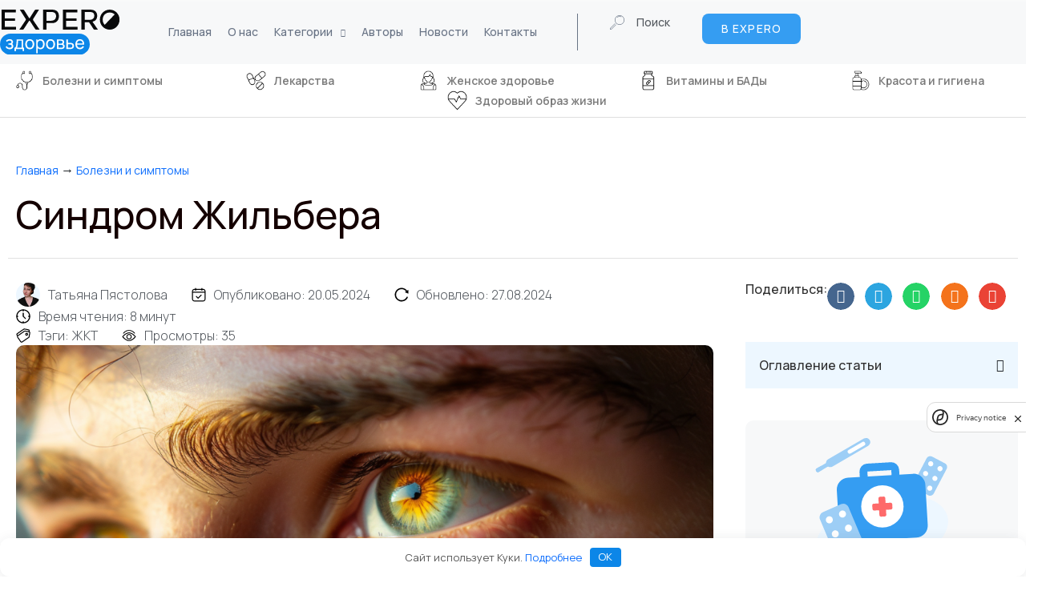

--- FILE ---
content_type: text/html; charset=UTF-8
request_url: https://health.expero.ru/bolezni-i-simptomy-c/sindrom-zhilbera/
body_size: 51813
content:
<!DOCTYPE html> <html lang="ru-RU"> <head> <meta charset="UTF-8"> <meta name="viewport" content="width=device-width, initial-scale=1.0, viewport-fit=cover"/> <meta name='robots' content='index, follow, max-image-preview:large, max-snippet:-1, max-video-preview:-1'/> <title>Синдром Жильбера - симптомы, причины и лечение болезни</title> <meta name="description" content="Узнайте всё о Синдроме Жильбера: что за болезнь, как проявляется у взрослых и детей, методы диагностики и диета для облегчения симптомов."/> <link rel="canonical" href="https://health.expero.ru/bolezni-i-simptomy-c/sindrom-zhilbera/"/> <meta property="og:locale" content="ru_RU"/> <meta property="og:type" content="article"/> <meta property="og:title" content="Синдром Жильбера - симптомы, причины и лечение болезни"/> <meta property="og:description" content="Узнайте всё о Синдроме Жильбера: что за болезнь, как проявляется у взрослых и детей, методы диагностики и диета для облегчения симптомов."/> <meta property="og:url" content="https://health.expero.ru/bolezni-i-simptomy-c/sindrom-zhilbera/"/> <meta property="og:site_name" content="EXPERO Здоровье"/> <meta property="article:published_time" content="2024-05-20T15:25:15+00:00"/> <meta property="article:modified_time" content="2024-08-27T08:50:37+00:00"/> <meta property="og:image" content="https://storage.yandexcloud.net/s3-health-expero/377-syndrom_zhilbera.webp"/> <meta name="author" content="Татьяна Пястолова"/> <meta name="twitter:card" content="summary_large_image"/> <meta name="twitter:image" content="https://storage.yandexcloud.net/s3-health-expero/377-syndrom_zhilbera.webp"/> <meta name="twitter:label1" content="Написано автором"/> <meta name="twitter:data1" content="Татьяна Пястолова"/> <meta name="twitter:label2" content="Примерное время для чтения"/> <meta name="twitter:data2" content="8 минут"/> <link rel='dns-prefetch' href='//health.expero.ru'/> <link rel='dns-prefetch' href='//fonts.googleapis.com'/> <link rel='dns-prefetch' href='//www.googletagmanager.com'/> <style id='wp-img-auto-sizes-contain-inline-css'> img:is([sizes=auto i],[sizes^="auto," i]){contain-intrinsic-size:3000px 1500px} /*# sourceURL=wp-img-auto-sizes-contain-inline-css */ </style> <style id='classic-theme-styles-inline-css'> /*! This file is auto-generated */ .wp-block-button__link{color:#fff;background-color:#32373c;border-radius:9999px;box-shadow:none;text-decoration:none;padding:calc(.667em + 2px) calc(1.333em + 2px);font-size:1.125em}.wp-block-file__button{background:#32373c;color:#fff;text-decoration:none} /*# sourceURL=/wp-includes/css/classic-themes.min.css */ </style> <style id='global-styles-inline-css'> :root{--wp--preset--aspect-ratio--square: 1;--wp--preset--aspect-ratio--4-3: 4/3;--wp--preset--aspect-ratio--3-4: 3/4;--wp--preset--aspect-ratio--3-2: 3/2;--wp--preset--aspect-ratio--2-3: 2/3;--wp--preset--aspect-ratio--16-9: 16/9;--wp--preset--aspect-ratio--9-16: 9/16;--wp--preset--color--black: #000000;--wp--preset--color--cyan-bluish-gray: #abb8c3;--wp--preset--color--white: #ffffff;--wp--preset--color--pale-pink: #f78da7;--wp--preset--color--vivid-red: #cf2e2e;--wp--preset--color--luminous-vivid-orange: #ff6900;--wp--preset--color--luminous-vivid-amber: #fcb900;--wp--preset--color--light-green-cyan: #7bdcb5;--wp--preset--color--vivid-green-cyan: #00d084;--wp--preset--color--pale-cyan-blue: #8ed1fc;--wp--preset--color--vivid-cyan-blue: #0693e3;--wp--preset--color--vivid-purple: #9b51e0;--wp--preset--gradient--vivid-cyan-blue-to-vivid-purple: linear-gradient(135deg,rgb(6,147,227) 0%,rgb(155,81,224) 100%);--wp--preset--gradient--light-green-cyan-to-vivid-green-cyan: linear-gradient(135deg,rgb(122,220,180) 0%,rgb(0,208,130) 100%);--wp--preset--gradient--luminous-vivid-amber-to-luminous-vivid-orange: linear-gradient(135deg,rgb(252,185,0) 0%,rgb(255,105,0) 100%);--wp--preset--gradient--luminous-vivid-orange-to-vivid-red: linear-gradient(135deg,rgb(255,105,0) 0%,rgb(207,46,46) 100%);--wp--preset--gradient--very-light-gray-to-cyan-bluish-gray: linear-gradient(135deg,rgb(238,238,238) 0%,rgb(169,184,195) 100%);--wp--preset--gradient--cool-to-warm-spectrum: linear-gradient(135deg,rgb(74,234,220) 0%,rgb(151,120,209) 20%,rgb(207,42,186) 40%,rgb(238,44,130) 60%,rgb(251,105,98) 80%,rgb(254,248,76) 100%);--wp--preset--gradient--blush-light-purple: linear-gradient(135deg,rgb(255,206,236) 0%,rgb(152,150,240) 100%);--wp--preset--gradient--blush-bordeaux: linear-gradient(135deg,rgb(254,205,165) 0%,rgb(254,45,45) 50%,rgb(107,0,62) 100%);--wp--preset--gradient--luminous-dusk: linear-gradient(135deg,rgb(255,203,112) 0%,rgb(199,81,192) 50%,rgb(65,88,208) 100%);--wp--preset--gradient--pale-ocean: linear-gradient(135deg,rgb(255,245,203) 0%,rgb(182,227,212) 50%,rgb(51,167,181) 100%);--wp--preset--gradient--electric-grass: linear-gradient(135deg,rgb(202,248,128) 0%,rgb(113,206,126) 100%);--wp--preset--gradient--midnight: linear-gradient(135deg,rgb(2,3,129) 0%,rgb(40,116,252) 100%);--wp--preset--font-size--small: 13px;--wp--preset--font-size--medium: 20px;--wp--preset--font-size--large: 36px;--wp--preset--font-size--x-large: 42px;--wp--preset--spacing--20: 0.44rem;--wp--preset--spacing--30: 0.67rem;--wp--preset--spacing--40: 1rem;--wp--preset--spacing--50: 1.5rem;--wp--preset--spacing--60: 2.25rem;--wp--preset--spacing--70: 3.38rem;--wp--preset--spacing--80: 5.06rem;--wp--preset--shadow--natural: 6px 6px 9px rgba(0, 0, 0, 0.2);--wp--preset--shadow--deep: 12px 12px 50px rgba(0, 0, 0, 0.4);--wp--preset--shadow--sharp: 6px 6px 0px rgba(0, 0, 0, 0.2);--wp--preset--shadow--outlined: 6px 6px 0px -3px rgb(255, 255, 255), 6px 6px rgb(0, 0, 0);--wp--preset--shadow--crisp: 6px 6px 0px rgb(0, 0, 0);}:where(.is-layout-flex){gap: 0.5em;}:where(.is-layout-grid){gap: 0.5em;}body .is-layout-flex{display: flex;}.is-layout-flex{flex-wrap: wrap;align-items: center;}.is-layout-flex > :is(*, div){margin: 0;}body .is-layout-grid{display: grid;}.is-layout-grid > :is(*, div){margin: 0;}:where(.wp-block-columns.is-layout-flex){gap: 2em;}:where(.wp-block-columns.is-layout-grid){gap: 2em;}:where(.wp-block-post-template.is-layout-flex){gap: 1.25em;}:where(.wp-block-post-template.is-layout-grid){gap: 1.25em;}.has-black-color{color: var(--wp--preset--color--black) !important;}.has-cyan-bluish-gray-color{color: var(--wp--preset--color--cyan-bluish-gray) !important;}.has-white-color{color: var(--wp--preset--color--white) !important;}.has-pale-pink-color{color: var(--wp--preset--color--pale-pink) !important;}.has-vivid-red-color{color: var(--wp--preset--color--vivid-red) !important;}.has-luminous-vivid-orange-color{color: var(--wp--preset--color--luminous-vivid-orange) !important;}.has-luminous-vivid-amber-color{color: var(--wp--preset--color--luminous-vivid-amber) !important;}.has-light-green-cyan-color{color: var(--wp--preset--color--light-green-cyan) !important;}.has-vivid-green-cyan-color{color: var(--wp--preset--color--vivid-green-cyan) !important;}.has-pale-cyan-blue-color{color: var(--wp--preset--color--pale-cyan-blue) !important;}.has-vivid-cyan-blue-color{color: var(--wp--preset--color--vivid-cyan-blue) !important;}.has-vivid-purple-color{color: var(--wp--preset--color--vivid-purple) !important;}.has-black-background-color{background-color: var(--wp--preset--color--black) !important;}.has-cyan-bluish-gray-background-color{background-color: var(--wp--preset--color--cyan-bluish-gray) !important;}.has-white-background-color{background-color: var(--wp--preset--color--white) !important;}.has-pale-pink-background-color{background-color: var(--wp--preset--color--pale-pink) !important;}.has-vivid-red-background-color{background-color: var(--wp--preset--color--vivid-red) !important;}.has-luminous-vivid-orange-background-color{background-color: var(--wp--preset--color--luminous-vivid-orange) !important;}.has-luminous-vivid-amber-background-color{background-color: var(--wp--preset--color--luminous-vivid-amber) !important;}.has-light-green-cyan-background-color{background-color: var(--wp--preset--color--light-green-cyan) !important;}.has-vivid-green-cyan-background-color{background-color: var(--wp--preset--color--vivid-green-cyan) !important;}.has-pale-cyan-blue-background-color{background-color: var(--wp--preset--color--pale-cyan-blue) !important;}.has-vivid-cyan-blue-background-color{background-color: var(--wp--preset--color--vivid-cyan-blue) !important;}.has-vivid-purple-background-color{background-color: var(--wp--preset--color--vivid-purple) !important;}.has-black-border-color{border-color: var(--wp--preset--color--black) !important;}.has-cyan-bluish-gray-border-color{border-color: var(--wp--preset--color--cyan-bluish-gray) !important;}.has-white-border-color{border-color: var(--wp--preset--color--white) !important;}.has-pale-pink-border-color{border-color: var(--wp--preset--color--pale-pink) !important;}.has-vivid-red-border-color{border-color: var(--wp--preset--color--vivid-red) !important;}.has-luminous-vivid-orange-border-color{border-color: var(--wp--preset--color--luminous-vivid-orange) !important;}.has-luminous-vivid-amber-border-color{border-color: var(--wp--preset--color--luminous-vivid-amber) !important;}.has-light-green-cyan-border-color{border-color: var(--wp--preset--color--light-green-cyan) !important;}.has-vivid-green-cyan-border-color{border-color: var(--wp--preset--color--vivid-green-cyan) !important;}.has-pale-cyan-blue-border-color{border-color: var(--wp--preset--color--pale-cyan-blue) !important;}.has-vivid-cyan-blue-border-color{border-color: var(--wp--preset--color--vivid-cyan-blue) !important;}.has-vivid-purple-border-color{border-color: var(--wp--preset--color--vivid-purple) !important;}.has-vivid-cyan-blue-to-vivid-purple-gradient-background{background: var(--wp--preset--gradient--vivid-cyan-blue-to-vivid-purple) !important;}.has-light-green-cyan-to-vivid-green-cyan-gradient-background{background: var(--wp--preset--gradient--light-green-cyan-to-vivid-green-cyan) !important;}.has-luminous-vivid-amber-to-luminous-vivid-orange-gradient-background{background: var(--wp--preset--gradient--luminous-vivid-amber-to-luminous-vivid-orange) !important;}.has-luminous-vivid-orange-to-vivid-red-gradient-background{background: var(--wp--preset--gradient--luminous-vivid-orange-to-vivid-red) !important;}.has-very-light-gray-to-cyan-bluish-gray-gradient-background{background: var(--wp--preset--gradient--very-light-gray-to-cyan-bluish-gray) !important;}.has-cool-to-warm-spectrum-gradient-background{background: var(--wp--preset--gradient--cool-to-warm-spectrum) !important;}.has-blush-light-purple-gradient-background{background: var(--wp--preset--gradient--blush-light-purple) !important;}.has-blush-bordeaux-gradient-background{background: var(--wp--preset--gradient--blush-bordeaux) !important;}.has-luminous-dusk-gradient-background{background: var(--wp--preset--gradient--luminous-dusk) !important;}.has-pale-ocean-gradient-background{background: var(--wp--preset--gradient--pale-ocean) !important;}.has-electric-grass-gradient-background{background: var(--wp--preset--gradient--electric-grass) !important;}.has-midnight-gradient-background{background: var(--wp--preset--gradient--midnight) !important;}.has-small-font-size{font-size: var(--wp--preset--font-size--small) !important;}.has-medium-font-size{font-size: var(--wp--preset--font-size--medium) !important;}.has-large-font-size{font-size: var(--wp--preset--font-size--large) !important;}.has-x-large-font-size{font-size: var(--wp--preset--font-size--x-large) !important;} :where(.wp-block-post-template.is-layout-flex){gap: 1.25em;}:where(.wp-block-post-template.is-layout-grid){gap: 1.25em;} :where(.wp-block-term-template.is-layout-flex){gap: 1.25em;}:where(.wp-block-term-template.is-layout-grid){gap: 1.25em;} :where(.wp-block-columns.is-layout-flex){gap: 2em;}:where(.wp-block-columns.is-layout-grid){gap: 2em;} :root :where(.wp-block-pullquote){font-size: 1.5em;line-height: 1.6;} /*# sourceURL=global-styles-inline-css */ </style> <link rel='stylesheet' id='wmi-front-style-css' href='https://health.expero.ru/wp-content/plugins/wp-menu-image/assets/css/wmi-front-style.css' media='all'/> <link rel='stylesheet' id='wp-ulike-css' href='https://health.expero.ru/wp-content/plugins/wp-ulike/assets/css/wp-ulike.min.css' media='all'/> <link rel='stylesheet' id='stories-child-style-css' href='https://health.expero.ru/wp-content/themes/stories-child/style.css' media='all'/> <link rel='stylesheet' id='owl-carousel-css' href='https://health.expero.ru/wp-content/themes/stories/assets/css/vendor/owl.carousel.min.css' media='all'/> <link rel='stylesheet' id='ticker-css' href='https://health.expero.ru/wp-content/themes/stories/assets/css/vendor/ticker-style.css' media='all'/> <link rel='stylesheet' id='elegant-icons-css' href='https://health.expero.ru/wp-content/themes/stories/assets/css/vendor/elegant-icons.css' media='all'/> <link rel='stylesheet' id='slick-css' href='https://health.expero.ru/wp-content/themes/stories/assets/css/vendor/slick.css' media='all'/> <link rel='stylesheet' id='slicknav-css' href='https://health.expero.ru/wp-content/themes/stories/assets/css/vendor/slicknav.css' media='all'/> <link rel='stylesheet' id='animate-css' href='https://health.expero.ru/wp-content/themes/stories/assets/css/vendor/animate.min.css' media='all'/> <link rel='stylesheet' id='nice-select-css' href='https://health.expero.ru/wp-content/themes/stories/assets/css/vendor/nice-select.css' media='all'/> <link rel='stylesheet' id='perfect-scrollbar-css' href='https://health.expero.ru/wp-content/themes/stories/assets/css/vendor/perfect-scrollbar.css' media='all'/> <link rel='stylesheet' id='stories-icons-css' href='https://health.expero.ru/wp-content/themes/stories/assets/css/stories-icons.css' media='all'/> <link rel='stylesheet' id='stories-styles-css' href='https://health.expero.ru/wp-content/themes/stories/assets/css/stories-styles.css' media='all'/> <link rel='stylesheet' id='stories-css' href='https://health.expero.ru/wp-content/themes/stories/assets/css/stories.css' media='all'/> <link rel='stylesheet' id='stories-style-css' href='https://health.expero.ru/wp-content/themes/stories-child/style.css' media='all'/> <style id='stories-style-inline-css'> .entry-footer, .wp-block-group__inner-container, .comments-area, .entry-content{ --stories-link-color: initial; --stories-link-hover-color: var(--stories-primary); --stories-link-decoration: underline; --stories-link-hover-decoration: underline; } .banner-section{--stories-parallax-opacity: 0.25;--stories-parallax-bg-position: center;} .footer-section{--stories-parallax-opacity: 1;--stories-parallax-bg-position: center;} :root{--stories-body-font-family:Manrope;--stories-headings-font-family:Manrope;} /*# sourceURL=stories-style-inline-css */ </style> <link rel='stylesheet' id='stories-google-fonts-css' href='https://fonts.googleapis.com/css?family=Noto+Sans+JP%3A300%2C400%2C500%2C600%2C700%2C800%7CManrope' media='all'/> <link rel='stylesheet' id='wpdreams-asl-basic-css' href='https://health.expero.ru/wp-content/plugins/ajax-search-lite/css/style.basic.css' media='all'/> <style id='wpdreams-asl-basic-inline-css'> div[id*='ajaxsearchlitesettings'].searchsettings .asl_option_inner label { font-size: 0px !important; color: rgba(0, 0, 0, 0); } div[id*='ajaxsearchlitesettings'].searchsettings .asl_option_inner label:after { font-size: 11px !important; position: absolute; top: 0; left: 0; z-index: 1; } .asl_w_container { width: 100%; margin: 0px 0px 0px 0px; min-width: 200px; } div[id*='ajaxsearchlite'].asl_m { width: 100%; } div[id*='ajaxsearchliteres'].wpdreams_asl_results div.resdrg span.highlighted { font-weight: bold; color: rgba(217, 49, 43, 1); background-color: rgba(238, 238, 238, 1); } div[id*='ajaxsearchliteres'].wpdreams_asl_results .results img.asl_image { width: 70px; height: 70px; object-fit: cover; } div[id*='ajaxsearchlite'].asl_r .results { max-height: none; } div[id*='ajaxsearchlite'].asl_r { position: absolute; } .asl_w, .asl_w * {font-family:&quot;Manrope&quot; !important;} .asl_m input[type=search]::placeholder{font-family:&quot;Manrope&quot; !important;} .asl_m input[type=search]::-webkit-input-placeholder{font-family:&quot;Manrope&quot; !important;} .asl_m input[type=search]::-moz-placeholder{font-family:&quot;Manrope&quot; !important;} .asl_m input[type=search]:-ms-input-placeholder{font-family:&quot;Manrope&quot; !important;} .asl_m .probox svg { fill: rgb(12, 134, 232) !important; } .asl_m .probox .innericon { background-color: rgb(255, 255, 255) !important; background-image: none !important; -webkit-background-image: none !important; -ms-background-image: none !important; } div.asl_m.asl_w { border:1px solid rgba(12, 134, 232, 1) !important;border-radius:3px 3px 3px 3px !important; box-shadow: none !important; } div.asl_m.asl_w .probox {border: none !important;} div.asl_r.asl_w.vertical .results .item::after { display: block; position: absolute; bottom: 0; content: ''; height: 1px; width: 100%; background: #D8D8D8; } div.asl_r.asl_w.vertical .results .item.asl_last_item::after { display: none; } /*# sourceURL=wpdreams-asl-basic-inline-css */ </style> <link rel='stylesheet' id='wpdreams-asl-instance-css' href='https://health.expero.ru/wp-content/plugins/ajax-search-lite/css/style-curvy-blue.css' media='all'/> <link rel='stylesheet' id='elementor-frontend-css' href='https://health.expero.ru/wp-content/plugins/elementor/assets/css/frontend.min.css' media='all'/> <link rel='stylesheet' id='widget-heading-css' href='https://health.expero.ru/wp-content/plugins/elementor/assets/css/widget-heading.min.css' media='all'/> <link rel='stylesheet' id='widget-nav-menu-css' href='https://health.expero.ru/wp-content/plugins/elementor-pro/assets/css/widget-nav-menu.min.css' media='all'/> <link rel='stylesheet' id='e-animation-fadeInDown-css' href='https://health.expero.ru/wp-content/plugins/elementor/assets/lib/animations/styles/fadeInDown.min.css' media='all'/> <link rel='stylesheet' id='e-popup-css' href='https://health.expero.ru/wp-content/plugins/elementor-pro/assets/css/conditionals/popup.min.css' media='all'/> <link rel='stylesheet' id='e-animation-fadeInRight-css' href='https://health.expero.ru/wp-content/plugins/elementor/assets/lib/animations/styles/fadeInRight.min.css' media='all'/> <link rel='stylesheet' id='widget-image-css' href='https://health.expero.ru/wp-content/plugins/elementor/assets/css/widget-image.min.css' media='all'/> <link rel='stylesheet' id='widget-icon-list-css' href='https://health.expero.ru/wp-content/plugins/elementor/assets/css/widget-icon-list.min.css' media='all'/> <link rel='stylesheet' id='e-sticky-css' href='https://health.expero.ru/wp-content/plugins/elementor-pro/assets/css/modules/sticky.min.css' media='all'/> <link rel='stylesheet' id='e-animation-grow-css' href='https://health.expero.ru/wp-content/plugins/elementor/assets/lib/animations/styles/e-animation-grow.min.css' media='all'/> <link rel='stylesheet' id='widget-form-css' href='https://health.expero.ru/wp-content/plugins/elementor-pro/assets/css/widget-form.min.css' media='all'/> <link rel='stylesheet' id='swiper-css' href='https://health.expero.ru/wp-content/plugins/elementor/assets/lib/swiper/v8/css/swiper.min.css' media='all'/> <link rel='stylesheet' id='e-swiper-css' href='https://health.expero.ru/wp-content/plugins/elementor/assets/css/conditionals/e-swiper.min.css' media='all'/> <link rel='stylesheet' id='widget-post-info-css' href='https://health.expero.ru/wp-content/plugins/elementor-pro/assets/css/widget-post-info.min.css' media='all'/> <link rel='stylesheet' id='elementor-icons-shared-0-css' href='https://health.expero.ru/wp-content/plugins/elementor/assets/lib/font-awesome/css/fontawesome.min.css' media='all'/> <link rel='stylesheet' id='elementor-icons-fa-regular-css' href='https://health.expero.ru/wp-content/plugins/elementor/assets/lib/font-awesome/css/regular.min.css' media='all'/> <link rel='stylesheet' id='elementor-icons-fa-solid-css' href='https://health.expero.ru/wp-content/plugins/elementor/assets/lib/font-awesome/css/solid.min.css' media='all'/> <link rel='stylesheet' id='widget-share-buttons-css' href='https://health.expero.ru/wp-content/plugins/elementor-pro/assets/css/widget-share-buttons.min.css' media='all'/> <link rel='stylesheet' id='e-apple-webkit-css' href='https://health.expero.ru/wp-content/plugins/elementor/assets/css/conditionals/apple-webkit.min.css' media='all'/> <link rel='stylesheet' id='elementor-icons-fa-brands-css' href='https://health.expero.ru/wp-content/plugins/elementor/assets/lib/font-awesome/css/brands.min.css' media='all'/> <link rel='stylesheet' id='widget-table-of-contents-css' href='https://health.expero.ru/wp-content/plugins/elementor-pro/assets/css/widget-table-of-contents.min.css' media='all'/> <link rel='stylesheet' id='widget-post-navigation-css' href='https://health.expero.ru/wp-content/plugins/elementor-pro/assets/css/widget-post-navigation.min.css' media='all'/> <link rel='stylesheet' id='widget-author-box-css' href='https://health.expero.ru/wp-content/plugins/elementor-pro/assets/css/widget-author-box.min.css' media='all'/> <link rel='stylesheet' id='widget-posts-css' href='https://health.expero.ru/wp-content/plugins/elementor-pro/assets/css/widget-posts.min.css' media='all'/> <link rel='stylesheet' id='elementor-icons-css' href='https://health.expero.ru/wp-content/plugins/elementor/assets/lib/eicons/css/elementor-icons.min.css' media='all'/> <link rel='stylesheet' id='elementor-post-2399-css' href='https://health.expero.ru/wp-content/uploads/elementor/css/post-2399.css' media='all'/> <link rel='stylesheet' id='font-awesome-5-all-css' href='https://health.expero.ru/wp-content/plugins/elementor/assets/lib/font-awesome/css/all.min.css' media='all'/> <link rel='stylesheet' id='font-awesome-4-shim-css' href='https://health.expero.ru/wp-content/plugins/elementor/assets/lib/font-awesome/css/v4-shims.min.css' media='all'/> <link rel='stylesheet' id='widget-blockquote-css' href='https://health.expero.ru/wp-content/plugins/elementor-pro/assets/css/widget-blockquote.min.css' media='all'/> <link rel='stylesheet' id='widget-nested-accordion-css' href='https://health.expero.ru/wp-content/plugins/elementor/assets/css/widget-nested-accordion.min.css' media='all'/> <link rel='stylesheet' id='elementor-post-9329-css' href='https://health.expero.ru/wp-content/uploads/elementor/css/post-9329.css' media='all'/> <link rel='stylesheet' id='elementor-post-1945-css' href='https://health.expero.ru/wp-content/uploads/elementor/css/post-1945.css' media='all'/> <link rel='stylesheet' id='elementor-post-1912-css' href='https://health.expero.ru/wp-content/uploads/elementor/css/post-1912.css' media='all'/> <link rel='stylesheet' id='elementor-post-1833-css' href='https://health.expero.ru/wp-content/uploads/elementor/css/post-1833.css' media='all'/> <link rel='stylesheet' id='elementor-post-3759-css' href='https://health.expero.ru/wp-content/uploads/elementor/css/post-3759.css' media='all'/> <link rel='stylesheet' id='elementor-post-1995-css' href='https://health.expero.ru/wp-content/uploads/elementor/css/post-1995.css' media='all'/> <link rel='stylesheet' id='elementor-gf-manrope-css' href='https://fonts.googleapis.com/css?family=Manrope:100,100italic,200,200italic,300,300italic,400,400italic,500,500italic,600,600italic,700,700italic,800,800italic,900,900italic&#038;display=swap&#038;subset=cyrillic' media='all'/> <link rel='stylesheet' id='elementor-gf-montserrat-css' href='https://fonts.googleapis.com/css?family=Montserrat:100,100italic,200,200italic,300,300italic,400,400italic,500,500italic,600,600italic,700,700italic,800,800italic,900,900italic&#038;display=swap&#038;subset=cyrillic' media='all'/> <script src="https://health.expero.ru/wp-content/plugins/wp-yandex-metrika/assets/YmEc.min.js" id="wp-yandex-metrika_YmEc-js"></script> <script id="wp-yandex-metrika_YmEc-js-after">
window.tmpwpym={datalayername:'dataLayer',counters:JSON.parse('[{"number":"100294959","webvisor":"1"}]'),targets:JSON.parse('[]')};
//# sourceURL=wp-yandex-metrika_YmEc-js-after
</script> <script id="jquery-core-js-extra">
var STORIES = {"stikyNavbar":"","backtoTop":"1"};
//# sourceURL=jquery-core-js-extra
</script> <script src="https://health.expero.ru/wp-includes/js/jquery/jquery.min.js" id="jquery-core-js"></script> <script src="https://health.expero.ru/wp-includes/js/jquery/jquery-migrate.min.js" id="jquery-migrate-js"></script> <script src="https://health.expero.ru/wp-content/plugins/wp-yandex-metrika/assets/frontend.min.js" id="wp-yandex-metrika_frontend-js"></script> <script src="https://health.expero.ru/wp-content/themes/stories/assets/js/vendor/masonry.pkgd.min.js" id="masonry-pkgd-js"></script> <script src="https://health.expero.ru/wp-content/plugins/elementor/assets/lib/font-awesome/js/v4-shims.min.js" id="font-awesome-4-shim-js"></script> <style>.pseudo-clearfy-link { color: #008acf; cursor: pointer;}.pseudo-clearfy-link:hover { text-decoration: none;}</style><!-- Google Tag Manager --> <script>(function(w,d,s,l,i){w[l]=w[l]||[];w[l].push({'gtm.start':
new Date().getTime(),event:'gtm.js'});var f=d.getElementsByTagName(s)[0],
j=d.createElement(s),dl=l!='dataLayer'?'&l='+l:'';j.async=true;j.src=
'https://www.googletagmanager.com/gtm.js?id='+i+dl;f.parentNode.insertBefore(j,f);
})(window,document,'script','dataLayer','GTM-NZ29LGR7');</script> <!-- End Google Tag Manager --> <meta name="ahrefs-site-verification" content="f6456f0bb2cf04f695cb7dcf716ee94db516e1daf69e104d0fe28ae111ce3a1a"> <!-- Carrot quest BEGIN --> <script type="text/javascript">
!function(){function t(t,e){return function(){window.carrotquestasync.push(t,arguments)}}if("undefined"==typeof carrotquest){var e=document.createElement("script");e.type="text/javascript",e.async=!0,e.src="https://cdn.carrotquest.app/api.min.js",document.getElementsByTagName("head")[0].appendChild(e),window.carrotquest={},window.carrotquestasync=[],carrotquest.settings={};for(var n=["connect","track","identify","auth","onReady","addCallback","removeCallback","trackMessageInteraction"],a=0;a<n.length;a++)carrotquest[n[a]]=t(n[a])}}(),carrotquest.connect("59608-965b06315184823411945e82c2");
</script> <!-- Carrot quest END --> <script src="https://smartcaptcha.yandexcloud.net/captcha.js?render=onload&onload=onloadFunction" defer></script> <!-- This site is optimized with the Schema plugin v1.7.9.6 - https://schema.press --> <script type="application/ld+json">[{"@context":"http:\/\/schema.org\/","@type":"WPHeader","url":"https:\/\/health.expero.ru\/bolezni-i-simptomy-c\/sindrom-zhilbera\/","headline":"Синдром Жильбера","description":"В этой статье мы говорим о синдроме Жильбера: его симптомах, причинах возникновения, методах диагностики и возможностях лечения."},{"@context":"http:\/\/schema.org\/","@type":"WPFooter","url":"https:\/\/health.expero.ru\/bolezni-i-simptomy-c\/sindrom-zhilbera\/","headline":"Синдром Жильбера","description":"В этой статье мы говорим о синдроме Жильбера: его симптомах, причинах возникновения, методах диагностики и возможностях лечения.","copyrightYear":"2024"}]</script> <!-- This site is optimized with the Schema plugin v1.7.9.6 - https://schema.press --> <script type="application/ld+json">{"@context":"https:\/\/schema.org\/","@type":"Article","mainEntityOfPage":{"@type":"WebPage","@id":"https:\/\/health.expero.ru\/bolezni-i-simptomy-c\/sindrom-zhilbera\/"},"url":"https:\/\/health.expero.ru\/bolezni-i-simptomy-c\/sindrom-zhilbera\/","headline":"Синдром Жильбера","datePublished":"2024-05-20T22:25:15+07:00","dateModified":"2024-08-27T15:50:37+07:00","publisher":{"@type":"Organization","@id":"https:\/\/health.expero.ru\/#organization","name":"EXPERO Здоровье","logo":{"@type":"ImageObject","url":"https:\/\/health.expero.ru\/wp-content\/uploads\/2023\/08\/expero-health-40x107-1.svg","width":600,"height":60}},"image":{"@type":"ImageObject","url":"https:\/\/storage.yandexcloud.net\/s3-health-expero\/377-syndrom_zhilbera.webp","width":1105,"height":619},"articleSection":"Болезни и симптомы","about":["ЖКТ"],"description":"В этой статье мы говорим о синдроме Жильбера: его симптомах, причинах возникновения, методах диагностики и возможностях лечения.","text":"В этой статье мы говорим о синдроме Жильбера: его симптомах, причинах возникновения, методах диагностики и возможностях лечения. Особое внимание уделено тому, как спокойно жить при этом состоянии, включая рекомендации по питанию и профилактике. Статья также охватывает часто задаваемые вопросы. Мы дадим подробные ответы, которые помогут лучше понять эту проблему.\r\n<blockquote>\r\n<p style=\"color: #0c86e8; font-size: 18px;\"><strong>ВАЖНО!<\/strong><\/p>\r\nПомните, информация в блоге носит справочный характер и не может заменить профессиональную медицинскую консультацию, диагностику или лечение. Всегда обращайтесь к врачу по вопросам о вашем здоровье и применении лекарств.<\/blockquote>\r\n<h2>О заболевании: что значит<\/h2>\r\nСиндрома Жильбера, по своей сути, это наследственное и относительно распространенное состояние, которое характеризуется хроническим повышением уровня билирубина в крови. Этот пигмент, продукт распада красных кровяных телец, обычно выводится из организма. Однако иногда этот процесс нарушен из-за генетических особенностей человека, что приводит к желтушности кожи и глаз.\r\n\r\nБолезнь имеет особенность: у многих симптомы не проявляются вовсе или слабо выражены, и часто состояние обнаруживается случайно. Важно понимать, что, хотя это и заболевание, оно не требует лечения и не представляет серьезной угрозы для здоровья.\r\n<h2>Виды<\/h2>\r\n«Видов» или «форм» синдрома Жильбера не существует. Это заболевание – конкретная особенность метаболизма. Различия зависят от уровня активности фермента, который перерабатывает билирубин, и от других факторов здоровья. Например, у одних людей может быть легкая желтушность в периоды стресса или болезни, а у других симптомы остаются незамеченными.\r\n<h2>Причины<\/h2>\r\nСиндром Жильбера развивается из-за мутации. У человека возникает недостаток фермента, который превращает непрямой билирубин в водорастворимый, безопасный для вывода из организма.\r\n\r\nИнтересно, что мутация встречается у значительной части населения, но не у всех она заметна. Это связано с тем, что для развития симптомов часто требуется сочетание нескольких факторов.\r\n<h2>Симптомы<\/h2>\r\n«Симптомы патологии обычно возникают на фоне физического перенапряжения, инфекционных заболеваний, после голодания или низкокалорийной диеты, при приеме некоторых лекарственных препаратов». <sup>[3]<\/sup> Влияние синдрома на детей и взрослых может отличаться. Разберем подробнее.\r\n<h3>Проявления у детей<\/h3>\r\nУ младенцев и детей младшего возраста желтуха бывает часто. У большинства она проходит без последствий. Однако у детей с синдромом Жильбера это состояние длится дольше, чем у их сверстников, из-за особенностей метаболизма билирубина:\r\n<ol>\r\n \t<li aria-level=\"1\"><strong>Долгая желтуха новорожденных<\/strong>. В отличие от обычной физиологической желтухи, которая проходит в течение первых двух недель, у детей с заболеванием она может сохраняться дольше.<\/li>\r\n \t<li aria-level=\"1\"><strong>Вялость<\/strong>. Может возникать из-за дискомфорта, связанного с повышенным уровнем билирубина.<\/li>\r\n \t<li aria-level=\"1\"><strong>Проблемы с питанием<\/strong>. Некоторые дети могут испытывать снижение аппетита или проблемы с кормлением.<\/li>\r\n<\/ol>\r\n<h3>Проявления у взрослых<\/h3>\r\nУ взрослых синдром Жильбера часто выявляют при случайном обнаружении высокого уровня билирубина в анализах крови. Взрослые могут испытывать следующие симптомы, особенно в периоды стресса, инфекционных заболеваний или после неправильного питания:\r\n<ol>\r\n \t<li aria-level=\"1\"><strong>Желтушность кожи и белков глаз<\/strong>. Это самый явный симптом, который может появляться и исчезать.<\/li>\r\n \t<li aria-level=\"1\"><strong>Утомляемость<\/strong>. Часто встречается у взрослых.<\/li>\r\n \t<li aria-level=\"1\"><strong>Желудочно-кишечные симптомы<\/strong>, такие как тошнота, вздутие живота или дискомфорт в правом подреберье.<\/li>\r\n \t<li aria-level=\"1\"><strong>Чувство слабости и недомогания<\/strong>. Может усиливаться во время стрессов или при физической усталости.<\/li>\r\n<\/ol>\r\nВажно понимать, что каждый случай уникален, и если вы заметили у себя подобные симптомы, это не обязательно указывает на заболевание. Тем не менее, иногда стоит обратиться к врачу.\r\n<h2>Диагностика<\/h2>\r\nСиндром Жильбера находят в результате проведения анализов. Главный его признак – высокий уровень билирубина. После его обнаружения необходимо провести ряд других исследований:\r\n<ol>\r\n \t<li aria-level=\"1\"><strong>Биохимический анализ крови<\/strong>. Основное внимание уделяется уровню общего и прямого билирубина.<\/li>\r\n \t<li aria-level=\"1\"><strong>Генетический тест<\/strong> на наличие мутации.<\/li>\r\n \t<li aria-level=\"1\"><strong>Тесты функции печени<\/strong>. Они помогают исключить другие заболевания печени, которые также могут вызывать повышение уровня билирубина.<\/li>\r\n<\/ol>\r\nПомимо этих методов, важно собрать полную историю пациента и узнать о возможных факторах риска, таких как наследственность и предыдущие заболевания.\r\n<h2>Как лечить<\/h2>\r\nСостояние не является опасным и обычно не приводит к каким-либо серьезным осложнениям. Однако есть общие рекомендации:\r\n<ol>\r\n \t<li aria-level=\"1\"><strong>Избегание провоцирующих факторов<\/strong>. Снижение стресса, избегание длительного голодания и тяжелой физической нагрузки может помочь уменьшить проявления желтушности.<\/li>\r\n \t<li aria-level=\"1\"><strong>Поддержание здорового режима<\/strong>. Регулярное употребление пищи, достаточное потребление воды и поддержание здорового образа жизни положительно сказываются на общем состоянии.<\/li>\r\n<\/ol>\r\nТем не менее, в некоторых случаях могут быть рекомендованы препараты для облегчения симптомов или улучшения метаболизма билирубина, а также для поддержки общего состояния печени и ее функций:\r\n<ul>\r\n \t<li>\r\nУзнайте цены и наличие препаратов в вашем регионе, перейдя в сервис поиска и заказа лекарств Expero<\/li>\r\n<\/ul>\r\n<a href=\"https:\/\/expero.ru\/products\/essentsiale-forte-n-300-mg-kapsuly-30-sht-97503\" target=\"_blank\" rel=\"noopener\">Эссенциале Форте Н<\/a>\r\n\r\nСодержит фосфолипиды, помогает восстанавливать структуру печени.\r\n\r\n<a role=\"button\">\r\nвыбрать на expero.ru\r\n<\/a>\r\n\r\n<a href=\"https:\/\/expero.ru\/products\/karsil-35-mg-drazhe-80-sht-91587\" target=\"_blank\" rel=\"noopener\">Карсил<\/a>\r\n\r\nПрепарат на основе экстракта расторопши пятнистой, защищает клетки печени и способствует их восстановлению.\r\n\r\n<a role=\"button\">\r\nвыбрать на expero.ru\r\n<\/a>\r\n\r\n<a href=\"https:\/\/expero.ru\/products\/ursosan-250-mg-kapsuly-10-sht-72155\" target=\"_blank\" rel=\"noopener\">Урсосан<\/a>\r\n\r\nСодержит кислоту, которая облегчает вывод билирубина.\r\n\r\n<a role=\"button\">\r\nвыбрать на expero.ru\r\n<\/a>\r\n\r\n<a href=\"https:\/\/expero.ru\/products\/khofitol-rastvor-dlya-priema-vnutr-120-ml-1-sht-99263\" target=\"_blank\" rel=\"noopener\">Хофитол<\/a>\r\n\r\nРастительный препарат на основе артишока, улучшает выработку и отток желчи.\r\n\r\n<a role=\"button\">\r\nвыбрать на expero.ru\r\n<\/a>\r\n\r\n<a href=\"https:\/\/expero.ru\/products\/legalon-70-70-mg-kapsuly-30-sht-93757\" target=\"_blank\" rel=\"noopener\">Легалон 70<\/a>\r\n\r\nСодержит мощный антиоксидант, который защищает печень от токсинов.\r\n\r\n<a role=\"button\">\r\nвыбрать на expero.ru\r\n<\/a>\r\n\r\n<a href=\"https:\/\/expero.ru\/products\/liv-52-tabletki-100-sht-67302\" target=\"_blank\" rel=\"noopener\">Лив.52<\/a>\r\n\r\nКомбинированный препарат, стимулирует выработку желчи и улучшает функции печени.\r\n\r\n<a role=\"button\">\r\nвыбрать на expero.ru\r\n<\/a>\r\n\r\n<a href=\"https:\/\/expero.ru\/products\/fosfogliv-urso-35-mg-250-mg-kapsuly-50-sht-96833\" target=\"_blank\" rel=\"noopener\">Фосфоглив Урсо<\/a>\r\n\r\nУменьшает воспаление и защищает клетки печени.\r\n\r\n<a role=\"button\">\r\nвыбрать на expero.ru\r\n<\/a>\r\n\r\n<a href=\"https:\/\/expero.ru\/products\/silibinin-100-mg-tabletki-30-sht-79806\" target=\"_blank\" rel=\"noopener\">Силибинин<\/a>\r\n\r\nАктивные компоненты препарата защищают клетки печени.\r\n\r\n<a role=\"button\">\r\nвыбрать на expero.ru\r\n<\/a>\r\n\r\n<a href=\"https:\/\/expero.ru\/products\/dipana-tabletki-pokrytye-obolochkoy-48-sht-85404\" target=\"_blank\" rel=\"noopener\">Дипана<\/a>\r\n\r\nПоддерживает здоровье печени и желчного пузыря.\r\n\r\n<a role=\"button\">\r\nвыбрать на expero.ru\r\n<\/a>\r\n\r\n<a href=\"https:\/\/expero.ru\/products\/gepa-merts-3-g-granuly-dlya-prigotovleniya-rastvora-dlya-priema-vnutr-5-g-10-sht-100797\" target=\"_blank\" rel=\"noopener\">Гепа-Мерц<\/a>\r\n\r\nПомогает уменьшить содержание аммиака и поддерживает метаболические функции печени.\r\n\r\n<a role=\"button\">\r\nвыбрать на expero.ru\r\n<\/a>\r\n\r\n<a href=\"https:\/\/expero.ru\/products\/geptral-400-mg-tabletki-pokrytye-kishechnorastvorimoy-obolochkoy-20-sht-101033\" target=\"_blank\" rel=\"noopener\">Гептрал<\/a>\r\n\r\nУлучшает метаболические функции организма.\r\n\r\n<a role=\"button\">\r\nвыбрать на expero.ru\r\n<\/a>\r\n\r\n<a href=\"https:\/\/expero.ru\/products\/tykveol-450-mg-kapsuly-50-sht-71118\" target=\"_blank\" rel=\"noopener\">Тыквеол<\/a>\r\n\r\nПрепарат на основе тыквенного масла, используется для поддержания функции печени.\r\n\r\n<a role=\"button\">\r\nвыбрать на expero.ru\r\n<\/a>\r\n\r\n<a href=\"https:\/\/expero.ru\/products\/galstena-kapli-gomeopaticheskie-20-ml-1-sht-99898\" target=\"_blank\" rel=\"noopener\">Галстена<\/a>\r\n\r\nГомеопатическое средство, улучшает функцию желчного пузыря.\r\n\r\n<a role=\"button\">\r\nвыбрать на expero.ru\r\n<\/a>\r\n<h2>Профилактика и клинические рекомендации<\/h2>\r\nПрофилактика синдрома Жильбера невозможна, поскольку это генетическое заболевание. Однако можно минимизировать его симптомы и улучшить качество жизни. Некоторые простые меры: поддержание здорового образа жизни, регулярное питание и достаточное употребление жидкости. Особенно важно избегать длительных периодов без пищи.\r\n<h3>Диета<\/h3>\r\nДиета не требует специальных ограничений. Основная цель питания – поддержание стабильного уровня билирубина и предотвращение его скачков, которые могут привести к желтушности и другим симптомам. Рекомендации включают:\r\n<ol>\r\n \t<li aria-level=\"1\"><strong>Регулярное питание<\/strong>. Помогает поддерживать уровень билирубина в норме.<\/li>\r\n \t<li aria-level=\"1\"><strong>Избегание алкоголя<\/strong>. Алкоголь может усугубить нагрузку на печень и повлиять на обработку билирубина.<\/li>\r\n \t<li aria-level=\"1\"><strong>Высокое содержание фруктов и овощей в рационе<\/strong>. Необходимы витамины и минералы, которые поддерживают функцию печени.<\/li>\r\n \t<li aria-level=\"1\"><strong>Достаточное употребление воды<\/strong>. Помогает поддерживать нормальный обмен веществ и способствует выведению токсинов из организма.<\/li>\r\n<\/ol>\r\nЭти простые рекомендации могут помочь снизить риск возникновения симптомов и улучшить общее самочувствие.\r\n<h3>Обследования<\/h3>\r\nДля лиц с диагностированным синдромом Жильбера рекомендуется регулярное наблюдение, чтобы отслеживать уровень билирубина и общее состояние здоровья. Это включает в себя:\r\n<ol>\r\n \t<li aria-level=\"1\"><strong>Регулярные анализы крови<\/strong>: контроль уровня билирубина и других показателей, важных для оценки функции печени.<\/li>\r\n \t<li aria-level=\"1\"><strong>Консультации с врачом<\/strong> важны для обсуждения любых изменений в состоянии здоровья и адаптации образа жизни при необходимости.<\/li>\r\n \t<li aria-level=\"1\"><strong>Мониторинг образа жизни<\/strong>: необходимо обратить внимание на диету, активность и уровень стресса, так как они могут влиять на симптомы заболевания.<\/li>\r\n<\/ol>\r\nРегулярные обследования и правильное управление своим здоровьем могут значительно улучшить качество жизни, предотвращая развитие осложнений и улучшая общее самочувствие.\r\n<h2>FAQ<\/h2>\r\n<details id=\"e-n-accordion-item-1580\" open=\"\"><summary tabindex=\"0\" data-accordion-index=\"1\" aria-expanded=\"true\" aria-controls=\"e-n-accordion-item-1580\">Может ли синдром Жильбера привести к серьезным осложнениям?<\/summary>В большинстве случаев серьезных осложнений нет. Однако у некоторых людей синдром может повысить риск желчнокаменной болезни. Согласно статистическим данным, 70% пациентов с ЖКБ предрасположены к накоплению билирубина, особенно явная зависимость этих двух заболеваний отмечена у мужчин. <sup>[2]<\/sup>\r\n\r\n<\/details><details id=\"e-n-accordion-item-1581\"><summary tabindex=\"-1\" data-accordion-index=\"2\" aria-expanded=\"false\" aria-controls=\"e-n-accordion-item-1581\">Как синдром Жильбера влияет на беременность?<\/summary>Обычно он не влияет ни на беременность, ни на здоровье плода. Однако женщинам следует поговорить с врачом, так как изменения в метаболизме могут повлиять на уровень билирубина.\r\n\r\n<\/details><details id=\"e-n-accordion-item-1582\"><summary tabindex=\"-1\" data-accordion-index=\"3\" aria-expanded=\"false\" aria-controls=\"e-n-accordion-item-1582\">Можно ли вылечить синдром Жильбера?<\/summary>Это состояние не поддается полному излечению. Но симптомы обычно хорошо контролируются через образ жизни и диету.\r\n\r\n<\/details><details id=\"e-n-accordion-item-1583\"><summary tabindex=\"-1\" data-accordion-index=\"4\" aria-expanded=\"false\" aria-controls=\"e-n-accordion-item-1583\">Как синдром Жильбера влияет на печень?<\/summary>Несмотря на высокий уровень билирубина, повреждений печени это состояние обычно не вызывает.\r\n\r\n<\/details><details id=\"e-n-accordion-item-1584\"><summary tabindex=\"-1\" data-accordion-index=\"5\" aria-expanded=\"false\" aria-controls=\"e-n-accordion-item-1584\">Могут ли люди с синдромом Жильбера вести нормальный образ жизни?<\/summary>Да, большинство людей живут без каких-либо ограничений, хотя им рекомендуется избегать стресса, который может вызывать соответствующие симптомы.\r\n\r\n<\/details>В большинстве случаев серьезных осложнений нет. Однако у некоторых людей синдром может повысить риск желчнокаменной болезни. Согласно статистическим данным, 70% пациентов с ЖКБ предрасположены к накоплению билирубина, особенно явная зависимость этих двух заболеваний отмечена у мужчин. <sup>[2]<\/sup>\r\n\r\nОбычно он не влияет ни на беременность, ни на здоровье плода. Однако женщинам следует поговорить с врачом, так как изменения в метаболизме могут повлиять на уровень билирубина.\r\n\r\nЭто состояние не поддается полному излечению. Но симптомы обычно хорошо контролируются через образ жизни и диету.\r\n\r\nНесмотря на высокий уровень билирубина, повреждений печени это состояние обычно не вызывает.\r\n\r\nДа, большинство людей живут без каких-либо ограничений, хотя им рекомендуется избегать стресса, который может вызывать соответствующие симптомы.\r\n<h3>Источники<\/h3>\r\n<ol>\r\n \t<li aria-level=\"1\">Шамов И. А. Синдром Жильбера \/\/Вестник дагестанской государственной медицинской академии. – 2015. – №. 2. – С. 71-74. [<a href=\"https:\/\/elibrary.ru\/item.asp?id=24141963\" target=\"_blank\" rel=\"noopener\">ссылка<\/a>]<\/li>\r\n \t<li aria-level=\"1\">Рейзис А. Р., Хохлова О. Н., Никитина Т. С. Синдром Жильбера: современные воззрения, исходы и терапия \/\/Доктор. ру. – 2012. – №. 3 (71). – С. 42-45. [<a href=\"https:\/\/cyberleninka.ru\/article\/n\/sindrom-zhilbera-sovremennye-vozzreniya-ishody-i-terapiya\" target=\"_blank\" rel=\"noopener\">ссылка<\/a>]<\/li>\r\n \t<li aria-level=\"1\">Волков А. Н., Цуркан Е. В. Мутация гена UGT1A1 как маркер высокого риска возникновения синдрома Жильбера: научно-прикладные аспекты \/\/Анализ риска здоровью. – 2019. – №. 2. – С. 123-129. [<a href=\"https:\/\/cyberleninka.ru\/article\/n\/mutatsiya-gena-ugt1a1-kak-marker-vysokogo-riska-vozniknoveniya-sindroma-zhilbera-nauchno-prikladnye-aspekty\" target=\"_blank\" rel=\"noopener\">ссылка<\/a>]<\/li>\r\n<\/ol>","author":{"@type":"Person","name":"Татьяна Пястолова","url":"https:\/\/health.expero.ru\/author\/tatpyastolova\/","description":"Провизор","image":{"@type":"ImageObject","url":"https:\/\/health.expero.ru\/wp-content\/uploads\/2023\/11\/cropped-tatiana_pyastolova.webp","height":96,"width":96}},"commentCount":"0"}</script> <style id="wplmi-inline-css" type="text/css"> span.wplmi-user-avatar { width: 16px;display: inline-block !important;flex-shrink: 0; } img.wplmi-elementor-avatar { border-radius: 100%;margin-right: 3px; } </style> <meta name="verification" content="f612c7d25f5690ad41496fcfdbf8d1"/><script type="application/ld+json">{"@context":"http://schema.org","@type":"BreadcrumbList","itemListElement":[{"@type":"ListItem","position":1,"item":{"@id":"https://health.expero.ru","name":"EXPERO Здоровье"}},{"@type":"ListItem","position":2,"item":{"@id":"https://health.expero.ru/bolezni-i-simptomy-c/","name":"Болезни и симптомы"}}]}</script><link rel="pingback" href="https://health.expero.ru/xmlrpc.php"> <link rel="preconnect" href="https://fonts.gstatic.com" crossorigin/> <link rel="preload" as="style" href="//fonts.googleapis.com/css?family=Open+Sans&display=swap"/> <link rel="stylesheet" href="//fonts.googleapis.com/css?family=Open+Sans&display=swap" media="all"/> <meta name="generator" content="Elementor 3.34.1; settings: css_print_method-external, google_font-enabled, font_display-swap"> <style> .e-con.e-parent:nth-of-type(n+4):not(.e-lazyloaded):not(.e-no-lazyload), .e-con.e-parent:nth-of-type(n+4):not(.e-lazyloaded):not(.e-no-lazyload) * { background-image: none !important; } @media screen and (max-height: 1024px) { .e-con.e-parent:nth-of-type(n+3):not(.e-lazyloaded):not(.e-no-lazyload), .e-con.e-parent:nth-of-type(n+3):not(.e-lazyloaded):not(.e-no-lazyload) * { background-image: none !important; } } @media screen and (max-height: 640px) { .e-con.e-parent:nth-of-type(n+2):not(.e-lazyloaded):not(.e-no-lazyload), .e-con.e-parent:nth-of-type(n+2):not(.e-lazyloaded):not(.e-no-lazyload) * { background-image: none !important; } } </style> <style>#ruigehond006_wrap{z-index:10001;position:fixed;display:block;left:0;width:100%;margin:0;overflow:visible}#ruigehond006_inner{position:absolute;height:0;width:inherit;background-color:rgba(255,255,255,.2);-webkit-transition:height .4s;transition:height .4s}html[dir=rtl] #ruigehond006_wrap{text-align:right}#ruigehond006_bar{width:0;height:100%;background-color:transparent}</style> <!-- Yandex.Metrica counter --> <script type="text/javascript">
            (function (m, e, t, r, i, k, a) {
                m[i] = m[i] || function () {
                    (m[i].a = m[i].a || []).push(arguments)
                };
                m[i].l = 1 * new Date();
                k = e.createElement(t), a = e.getElementsByTagName(t)[0], k.async = 1, k.src = r, a.parentNode.insertBefore(k, a)
            })

            (window, document, "script", "https://mc.yandex.ru/metrika/tag.js", "ym");

            ym("100294959", "init", {
                clickmap: true,
                trackLinks: true,
                accurateTrackBounce: true,
                webvisor: true,
                ecommerce: "dataLayer",
                params: {
                    __ym: {
                        "ymCmsPlugin": {
                            "cms": "wordpress",
                            "cmsVersion":"6.9",
                            "pluginVersion": "1.2.2",
                            "ymCmsRip": "2277710618"
                        }
                    }
                }
            });
        </script> <!-- /Yandex.Metrica counter --> <style type="text/css">.wpulike .wp_ulike_general_class{padding-top:30px!important;}</style><link rel="icon" href="https://health.expero.ru/wp-content/uploads/2023/08/cropped-favicon-32x32.png" sizes="32x32"/> <link rel="icon" href="https://health.expero.ru/wp-content/uploads/2023/08/cropped-favicon-192x192.png" sizes="192x192"/> <link rel="apple-touch-icon" href="https://health.expero.ru/wp-content/uploads/2023/08/cropped-favicon-180x180.png"/> <meta name="msapplication-TileImage" content="https://health.expero.ru/wp-content/uploads/2023/08/cropped-favicon-270x270.png"/> <!-- FIFU:jsonld:begin --> <script type="application/ld+json">{"@context":"https://schema.org","@graph":[{"@type":"ImageObject","@id":"https://storage.yandexcloud.net/s3-health-expero/377-syndrom_zhilbera.webp","url":"https://storage.yandexcloud.net/s3-health-expero/377-syndrom_zhilbera.webp","contentUrl":"https://storage.yandexcloud.net/s3-health-expero/377-syndrom_zhilbera.webp","mainEntityOfPage":"https://health.expero.ru/bolezni-i-simptomy-c/sindrom-zhilbera/"}]}</script> <!-- FIFU:jsonld:end --> <style id="wp-custom-css"> .elementor-author-box__button:hover { color: #FFFFFF !important; background-color: #0d6efd; font-family: "Manrope", Sans-serif; font-size: 14px; font-weight: 400; border-width: 0px; border-radius: 8px; } .elementor-1833 .elementor-element.elementor-element-8978be7 .elementor-button:hover { font-family: "Manrope", Sans-serif; font-size: 14px; text-transform: uppercase; letter-spacing: 1.2px; color: #FFFFFF !important; background-color: #0d6efd; border-style: none; border-radius: 8px 8px 8px 8px; } .sidebar-widget .wp-block-search__label, .sidebar-widget .wp-block-heading, .sidebar-widget h5, .widget-header-1 .wp-block-search__label, .widget-header-1 .wp-block-heading, .widget-header-1 h5 { font-size: 16px; text-transform: uppercase; letter-spacing: 1px; border-bottom: 1px solid #eaecee; padding-bottom: 14px; position: relative; margin-bottom: 20px; } .wp-block-heading:after { content: ""; background: #000c2d; height: 0px; width: 50px; position: absolute; bottom: 0; left: 0; } @media (min-width: 1200px) h2, .h2 { font-size: 1.8rem !important; } @media (min-width: 1200px) h3, .h3 { font-size: 1.3rem !important; } .wp-block-latest-posts__post-author, .wp-block-latest-posts__post-date { display: block; font-size: .8125em; } .elementor-posts .elementor-post__card .elementor-post__thumbnail img { width: calc(100% + 1px); height: 100% !important; } .wp-block-latest-comments .avatar, .wp-block-latest-comments__comment-avatar { border-radius: 1.5em; display: block; float: left; height: 2.5em; margin-right: 0.75em; width: 2.5em; } .wp-block-latest-comments li, .wp-block-latest-posts li { list-style: none; transition: all 0.2s ease-in-out; border: 1px solid var(--mutted-border-color); padding: 25px; border-radius: 5px; } .elementor-button:hover, .elementor-button:focus { color: #FFFFFF !important; } .wp-block-tag-cloud a, .tagcloud a { text-transform: none; } @media (min-width: 1200px) h2, .h2 { font-size: 1.8rem !important; } li { list-style: circle; padding-left: 0rem; } ol { padding-left: 0rem; } ::marker { color: #0c86e8; } .elementor-13683 .elementor-element.elementor-element-1389aadb img { width: 100%; max-width: 100%; height: 100% !important; object-fit: cover; object-position: center center; border-radius: 10px 10px 10px 10px; } </style> <style>.clearfy-cookie { position:fixed; left:0; right:0; bottom:0; padding:12px; color:#555555; background:#ffffff; box-shadow:0 3px 20px -5px rgba(41, 44, 56, 0.2); z-index:9999; font-size: 13px; border-radius: 12px; transition: .3s; }.clearfy-cookie--left { left: 20px; bottom: 20px; right: auto; max-width: 400px; margin-right: 20px; }.clearfy-cookie--right { left: auto; bottom: 20px; right: 20px; max-width: 400px; margin-left: 20px; }.clearfy-cookie.clearfy-cookie-hide { transform: translateY(150%) translateZ(0); opacity: 0; }.clearfy-cookie-container { max-width:1170px; margin:0 auto; text-align:center; }.clearfy-cookie-accept { background:#0c86e8; color:#fff; border:0; padding:.2em .8em; margin: 0 0 0 .5em; font-size: 13px; border-radius: 4px; cursor: pointer; }.clearfy-cookie-accept:hover,.clearfy-cookie-accept:focus { opacity: .9; }</style><link rel="preload" as="image" href="https://storage.yandexcloud.net/s3-health-expero/377-syndrom_zhilbera.webp"><link rel="preload" as="image" href="https://health.expero.ru/wp-content/uploads/2025/09/taurin06.jpg"><link rel="preload" as="image" href="https://storage.yandexcloud.net/s3-health-expero/364-streptokocki.webp"><link rel="preload" as="image" href="https://storage.yandexcloud.net/s3-health-expero/357-diskeneziya2.webp"></head>



 <body class="wp-singular post-template-default single single-post postid-9329 single-format-standard wp-custom-logo wp-embed-responsive wp-theme-stories wp-child-theme-stories-child no-js singular has-main-navigation has-sidebar right-sidebar is-light-theme elementor-default elementor-template-full-width elementor-kit-2399 elementor-page elementor-page-9329 elementor-page-1995"> <header data-elementor-type="header" data-elementor-id="1833" class="elementor elementor-1833 elementor-location-header" data-elementor-post-type="elementor_library"> <div class="elementor-element elementor-element-73c0a03 elementor-hidden-tablet elementor-hidden-mobile e-flex e-con-boxed e-con e-parent" data-id="73c0a03" data-element_type="container" data-settings="{&quot;background_background&quot;:&quot;classic&quot;,&quot;sticky&quot;:&quot;top&quot;,&quot;sticky_on&quot;:[&quot;desktop&quot;],&quot;sticky_offset&quot;:0,&quot;sticky_effects_offset&quot;:0,&quot;sticky_anchor_link_offset&quot;:0}" scroll-progress=""> <div class="e-con-inner"> <div class="elementor-element elementor-element-e97c746 e-con-full e-flex e-con e-child" data-id="e97c746" data-element_type="container"> <div class="elementor-element elementor-element-5bb11e4 elementor-widget elementor-widget-theme-site-logo elementor-widget-image" data-id="5bb11e4" data-element_type="widget" data-widget_type="theme-site-logo.default"> <div class="elementor-widget-container"> <a href="/"> <img src="https://health.expero.ru/wp-content/uploads/2023/08/expero-health-40x107-1.svg" title="expero-health 40&#215;107" alt="expero-health 40x107" loading="lazy"/> </a> </div> </div> </div> <div class="elementor-element elementor-element-8225923 e-con-full e-flex e-con e-child" data-id="8225923" data-element_type="container"> <div class="elementor-element elementor-element-c1a061a elementor-nav-menu--dropdown-none elementor-widget elementor-widget-nav-menu" data-id="c1a061a" data-element_type="widget" id="service" data-settings="{&quot;submenu_icon&quot;:{&quot;value&quot;:&quot;&lt;i class=\&quot;fas fa-chevron-down\&quot; aria-hidden=\&quot;true\&quot;&gt;&lt;\/i&gt;&quot;,&quot;library&quot;:&quot;fa-solid&quot;},&quot;layout&quot;:&quot;horizontal&quot;}" data-widget_type="nav-menu.default"> <div class="elementor-widget-container"> <nav aria-label="Меню" class="elementor-nav-menu--main elementor-nav-menu__container elementor-nav-menu--layout-horizontal e--pointer-none"> <ul id="menu-1-c1a061a" class="elementor-nav-menu"><li class="menu-item menu-item-type-custom menu-item-object-custom menu-item-1165 wp-menu-img wp-menu-img-before"><a href="/" class="elementor-item">Главная</a></li> <li class="menu-item menu-item-type-post_type menu-item-object-page menu-item-986 wp-menu-img wp-menu-img-before"><a href="https://health.expero.ru/about/" class="elementor-item">О нас</a></li> <li class="menu-item menu-item-type-custom menu-item-object-custom menu-item-has-children menu-item-538 wp-menu-img wp-menu-img-before"><a class="elementor-item">Категории</a> <ul class="sub-menu elementor-nav-menu--dropdown"> <li class="menu-item menu-item-type-taxonomy menu-item-object-category current-post-ancestor current-menu-parent current-post-parent menu-item-987 wp-menu-img wp-menu-img-before"><a href="https://health.expero.ru/bolezni-i-simptomy-c/" class="elementor-sub-item">Болезни и симптомы</a></li> <li class="menu-item menu-item-type-taxonomy menu-item-object-category menu-item-990 wp-menu-img wp-menu-img-before"><a href="https://health.expero.ru/lekarstva-c/" class="elementor-sub-item">Лекарства</a></li> <li class="menu-item menu-item-type-taxonomy menu-item-object-category menu-item-989 wp-menu-img wp-menu-img-before"><a href="https://health.expero.ru/zhenskoe-zdorove-c/" class="elementor-sub-item">Женское здоровье</a></li> <li class="menu-item menu-item-type-taxonomy menu-item-object-category menu-item-988 wp-menu-img wp-menu-img-before"><a href="https://health.expero.ru/vitaminy-i-bady-c/" class="elementor-sub-item">Витамины и БАДы</a></li> <li class="menu-item menu-item-type-taxonomy menu-item-object-category menu-item-3059 wp-menu-img wp-menu-img-before"><a href="https://health.expero.ru/krasota-i-gigiena-c/" class="elementor-sub-item">Красота и гигиена</a></li> <li class="menu-item menu-item-type-taxonomy menu-item-object-category menu-item-6322 wp-menu-img wp-menu-img-before"><a href="https://health.expero.ru/zdorovyy-obraz-zhizni-c/" class="elementor-sub-item">Здоровый образ жизни</a></li> </ul> </li> <li class="menu-item menu-item-type-post_type menu-item-object-page menu-item-2144 wp-menu-img wp-menu-img-before"><a href="https://health.expero.ru/author/" class="elementor-item">Авторы</a></li> <li class="menu-item menu-item-type-taxonomy menu-item-object-category menu-item-14040 wp-menu-img wp-menu-img-before"><a href="https://health.expero.ru/novosti/" class="elementor-item">Новости</a></li> <li class="menu-item menu-item-type-post_type menu-item-object-page menu-item-517 wp-menu-img wp-menu-img-before"><a href="https://health.expero.ru/contact/" class="elementor-item">Контакты</a></li> </ul> </nav> <nav class="elementor-nav-menu--dropdown elementor-nav-menu__container" aria-hidden="true"> <ul id="menu-2-c1a061a" class="elementor-nav-menu"><li class="menu-item menu-item-type-custom menu-item-object-custom menu-item-1165 wp-menu-img wp-menu-img-before"><a href="/" class="elementor-item" tabindex="-1">Главная</a></li> <li class="menu-item menu-item-type-post_type menu-item-object-page menu-item-986 wp-menu-img wp-menu-img-before"><a href="https://health.expero.ru/about/" class="elementor-item" tabindex="-1">О нас</a></li> <li class="menu-item menu-item-type-custom menu-item-object-custom menu-item-has-children menu-item-538 wp-menu-img wp-menu-img-before"><a class="elementor-item" tabindex="-1">Категории</a> <ul class="sub-menu elementor-nav-menu--dropdown"> <li class="menu-item menu-item-type-taxonomy menu-item-object-category current-post-ancestor current-menu-parent current-post-parent menu-item-987 wp-menu-img wp-menu-img-before"><a href="https://health.expero.ru/bolezni-i-simptomy-c/" class="elementor-sub-item" tabindex="-1">Болезни и симптомы</a></li> <li class="menu-item menu-item-type-taxonomy menu-item-object-category menu-item-990 wp-menu-img wp-menu-img-before"><a href="https://health.expero.ru/lekarstva-c/" class="elementor-sub-item" tabindex="-1">Лекарства</a></li> <li class="menu-item menu-item-type-taxonomy menu-item-object-category menu-item-989 wp-menu-img wp-menu-img-before"><a href="https://health.expero.ru/zhenskoe-zdorove-c/" class="elementor-sub-item" tabindex="-1">Женское здоровье</a></li> <li class="menu-item menu-item-type-taxonomy menu-item-object-category menu-item-988 wp-menu-img wp-menu-img-before"><a href="https://health.expero.ru/vitaminy-i-bady-c/" class="elementor-sub-item" tabindex="-1">Витамины и БАДы</a></li> <li class="menu-item menu-item-type-taxonomy menu-item-object-category menu-item-3059 wp-menu-img wp-menu-img-before"><a href="https://health.expero.ru/krasota-i-gigiena-c/" class="elementor-sub-item" tabindex="-1">Красота и гигиена</a></li> <li class="menu-item menu-item-type-taxonomy menu-item-object-category menu-item-6322 wp-menu-img wp-menu-img-before"><a href="https://health.expero.ru/zdorovyy-obraz-zhizni-c/" class="elementor-sub-item" tabindex="-1">Здоровый образ жизни</a></li> </ul> </li> <li class="menu-item menu-item-type-post_type menu-item-object-page menu-item-2144 wp-menu-img wp-menu-img-before"><a href="https://health.expero.ru/author/" class="elementor-item" tabindex="-1">Авторы</a></li> <li class="menu-item menu-item-type-taxonomy menu-item-object-category menu-item-14040 wp-menu-img wp-menu-img-before"><a href="https://health.expero.ru/novosti/" class="elementor-item" tabindex="-1">Новости</a></li> <li class="menu-item menu-item-type-post_type menu-item-object-page menu-item-517 wp-menu-img wp-menu-img-before"><a href="https://health.expero.ru/contact/" class="elementor-item" tabindex="-1">Контакты</a></li> </ul> </nav> </div> </div> <div class="elementor-element elementor-element-216d9d5 elementor-align-start elementor-icon-list--layout-traditional elementor-list-item-link-full_width elementor-widget elementor-widget-icon-list" data-id="216d9d5" data-element_type="widget" data-widget_type="icon-list.default"> <div class="elementor-widget-container"> <ul class="elementor-icon-list-items"> <li class="elementor-icon-list-item"> <a href="#elementor-action%3Aaction%3Dpopup%3Aopen%26settings%3DeyJpZCI6IjE5NDUiLCJ0b2dnbGUiOmZhbHNlfQ%3D%3D" > <span class="elementor-icon-list-icon"> <svg xmlns="http://www.w3.org/2000/svg" height="30" viewBox="0 0 30 30" width="30"><path d="M10.5 17c-.13.004-.253.058-.344.15L.64 26.652c-.896.893-.776 2.134-.105 2.81.67.674 1.913.795 2.81-.103l9.49-9.49c.492-.472-.25-1.182-.706-.708l-9.49 9.49c-.58.58-1.07.43-1.396.104-.326-.328-.47-.826.102-1.397l9.517-9.503c.326-.318.084-.857-.363-.857zm8.45-14.93c-1.604.213-3.146.91-4.39 2.063-.49.453.21 1.17.68.734 2.18-2.02 5.392-2.445 8.022-1.06.58.332 1.053-.603.465-.885-1.5-.79-3.17-1.064-4.776-.852zM20 0c-5.517 0-10 4.483-10 10s4.483 10 10 10 10-4.483 10-10S25.517 0 20 0zm0 1c4.976 0 9 4.024 9 9s-4.024 9-9 9-9-4.024-9-9 4.024-9 9-9z"></path></svg> </span> <span class="elementor-icon-list-text">Поиск</span> </a> </li> </ul> </div> </div> <div class="elementor-element elementor-element-8978be7 elementor-widget elementor-widget-button" data-id="8978be7" data-element_type="widget" data-widget_type="button.default"> <div class="elementor-widget-container"> <div class="elementor-button-wrapper"> <a class="elementor-button elementor-button-link elementor-size-sm" href="https://expero.ru/" target="_blank"> <span class="elementor-button-content-wrapper"> <span class="elementor-button-text">В EXPERO</span> </span> </a> </div> </div> </div> </div> </div> </div> <div class="elementor-element elementor-element-cf32b90 elementor-hidden-tablet elementor-hidden-mobile e-flex e-con-boxed e-con e-parent" data-id="cf32b90" data-element_type="container" data-settings="{&quot;background_background&quot;:&quot;classic&quot;,&quot;sticky&quot;:&quot;top&quot;,&quot;sticky_on&quot;:[&quot;desktop&quot;],&quot;sticky_offset&quot;:0,&quot;sticky_effects_offset&quot;:0,&quot;sticky_anchor_link_offset&quot;:0}"> <div class="e-con-inner"> <div class="elementor-element elementor-element-83c633c elementor-nav-menu__align-justify elementor-nav-menu--dropdown-none elementor-widget elementor-widget-nav-menu" data-id="83c633c" data-element_type="widget" data-settings="{&quot;layout&quot;:&quot;horizontal&quot;,&quot;submenu_icon&quot;:{&quot;value&quot;:&quot;&lt;i class=\&quot;fas fa-caret-down\&quot; aria-hidden=\&quot;true\&quot;&gt;&lt;\/i&gt;&quot;,&quot;library&quot;:&quot;fa-solid&quot;}}" data-widget_type="nav-menu.default"> <div class="elementor-widget-container"> <nav aria-label="Меню" class="elementor-nav-menu--main elementor-nav-menu__container elementor-nav-menu--layout-horizontal e--pointer-text e--animation-none"> <ul id="menu-1-83c633c" class="elementor-nav-menu"><li class="menu-item menu-item-type-taxonomy menu-item-object-category current-post-ancestor current-menu-parent current-post-parent menu-item-898 wp-menu-img wp-menu-img-before"><a href="https://health.expero.ru/bolezni-i-simptomy-c/" class="elementor-item"><img loading="lazy" width="25" height="25" src="https://health.expero.ru/wp-content/uploads/2024/06/bolezni-i-simptomy-ikonka-150x150.png" class="attachment-25x25 size-25x25" alt="bolezni-i-simptomy-ikonka.png" loading="lazy" decoding="async" srcset="https://health.expero.ru/wp-content/uploads/2024/06/bolezni-i-simptomy-ikonka-150x150.png 150w, https://health.expero.ru/wp-content/uploads/2024/06/bolezni-i-simptomy-ikonka.png 200w" sizes="auto, (max-width: 25px) 100vw, 25px" style="width:100%;height:100%;max-width:25px;"/><span>Болезни и симптомы</span></a></li> <li class="menu-item menu-item-type-taxonomy menu-item-object-category menu-item-901 wp-menu-img wp-menu-img-before"><a href="https://health.expero.ru/lekarstva-c/" class="elementor-item"><img loading="lazy" width="25" height="25" src="https://health.expero.ru/wp-content/uploads/2024/06/lekarstva-ikonka-150x150.png" class="attachment-25x25 size-25x25" alt="lekarstva-ikonka.png" loading="lazy" decoding="async" srcset="https://health.expero.ru/wp-content/uploads/2024/06/lekarstva-ikonka-150x150.png 150w, https://health.expero.ru/wp-content/uploads/2024/06/lekarstva-ikonka.png 200w" sizes="auto, (max-width: 25px) 100vw, 25px" style="width:100%;height:100%;max-width:25px;"/><span>Лекарства</span></a></li> <li class="menu-item menu-item-type-taxonomy menu-item-object-category menu-item-900 wp-menu-img wp-menu-img-before"><a href="https://health.expero.ru/zhenskoe-zdorove-c/" class="elementor-item"><img loading="lazy" width="25" height="25" src="https://health.expero.ru/wp-content/uploads/2024/06/zhenschiny-ikonka-150x150.png" class="attachment-25x25 size-25x25" alt="zhenschiny-ikonka.png" loading="lazy" decoding="async" srcset="https://health.expero.ru/wp-content/uploads/2024/06/zhenschiny-ikonka-150x150.png 150w, https://health.expero.ru/wp-content/uploads/2024/06/zhenschiny-ikonka.png 200w" sizes="auto, (max-width: 25px) 100vw, 25px" style="width:100%;height:100%;max-width:25px;"/><span>Женское здоровье</span></a></li> <li class="menu-item menu-item-type-taxonomy menu-item-object-category menu-item-899 wp-menu-img wp-menu-img-before"><a href="https://health.expero.ru/vitaminy-i-bady-c/" class="elementor-item"><img loading="lazy" width="25" height="25" src="https://health.expero.ru/wp-content/uploads/2024/06/vitaminy-ikonka-150x150.png" class="attachment-25x25 size-25x25" alt="vitaminy-ikonka.png" loading="lazy" decoding="async" srcset="https://health.expero.ru/wp-content/uploads/2024/06/vitaminy-ikonka-150x150.png 150w, https://health.expero.ru/wp-content/uploads/2024/06/vitaminy-ikonka.png 200w" sizes="auto, (max-width: 25px) 100vw, 25px" style="width:100%;height:100%;max-width:25px;"/><span>Витамины и БАДы</span></a></li> <li class="menu-item menu-item-type-taxonomy menu-item-object-category menu-item-2602 wp-menu-img wp-menu-img-before"><a href="https://health.expero.ru/krasota-i-gigiena-c/" class="elementor-item"><img loading="lazy" width="25" height="25" src="https://health.expero.ru/wp-content/uploads/2024/06/gigiena-ikonka-150x150.png" class="attachment-25x25 size-25x25" alt="gigiena-ikonka.png" loading="lazy" decoding="async" srcset="https://health.expero.ru/wp-content/uploads/2024/06/gigiena-ikonka-150x150.png 150w, https://health.expero.ru/wp-content/uploads/2024/06/gigiena-ikonka.png 200w" sizes="auto, (max-width: 25px) 100vw, 25px" style="width:100%;height:100%;max-width:25px;"/><span>Красота и гигиена</span></a></li> <li class="menu-item menu-item-type-taxonomy menu-item-object-category menu-item-6324 wp-menu-img wp-menu-img-before"><a href="https://health.expero.ru/zdorovyy-obraz-zhizni-c/" class="elementor-item"><img loading="lazy" width="25" height="25" src="https://health.expero.ru/wp-content/uploads/2024/06/zozh-ikonka3-150x150.png" class="attachment-25x25 size-25x25" alt="zozh-ikonka3.png" loading="lazy" decoding="async" srcset="https://health.expero.ru/wp-content/uploads/2024/06/zozh-ikonka3-150x150.png 150w, https://health.expero.ru/wp-content/uploads/2024/06/zozh-ikonka3.png 200w" sizes="auto, (max-width: 25px) 100vw, 25px" style="width:100%;height:100%;max-width:25px;"/><span>Здоровый образ жизни</span></a></li> </ul> </nav> <nav class="elementor-nav-menu--dropdown elementor-nav-menu__container" aria-hidden="true"> <ul id="menu-2-83c633c" class="elementor-nav-menu"><li class="menu-item menu-item-type-taxonomy menu-item-object-category current-post-ancestor current-menu-parent current-post-parent menu-item-898 wp-menu-img wp-menu-img-before"><a href="https://health.expero.ru/bolezni-i-simptomy-c/" class="elementor-item" tabindex="-1"><img loading="lazy" width="25" height="25" src="https://health.expero.ru/wp-content/uploads/2024/06/bolezni-i-simptomy-ikonka-150x150.png" class="attachment-25x25 size-25x25" alt="bolezni-i-simptomy-ikonka.png" loading="lazy" decoding="async" srcset="https://health.expero.ru/wp-content/uploads/2024/06/bolezni-i-simptomy-ikonka-150x150.png 150w, https://health.expero.ru/wp-content/uploads/2024/06/bolezni-i-simptomy-ikonka.png 200w" sizes="auto, (max-width: 25px) 100vw, 25px" style="width:100%;height:100%;max-width:25px;"/><span>Болезни и симптомы</span></a></li> <li class="menu-item menu-item-type-taxonomy menu-item-object-category menu-item-901 wp-menu-img wp-menu-img-before"><a href="https://health.expero.ru/lekarstva-c/" class="elementor-item" tabindex="-1"><img loading="lazy" width="25" height="25" src="https://health.expero.ru/wp-content/uploads/2024/06/lekarstva-ikonka-150x150.png" class="attachment-25x25 size-25x25" alt="lekarstva-ikonka.png" loading="lazy" decoding="async" srcset="https://health.expero.ru/wp-content/uploads/2024/06/lekarstva-ikonka-150x150.png 150w, https://health.expero.ru/wp-content/uploads/2024/06/lekarstva-ikonka.png 200w" sizes="auto, (max-width: 25px) 100vw, 25px" style="width:100%;height:100%;max-width:25px;"/><span>Лекарства</span></a></li> <li class="menu-item menu-item-type-taxonomy menu-item-object-category menu-item-900 wp-menu-img wp-menu-img-before"><a href="https://health.expero.ru/zhenskoe-zdorove-c/" class="elementor-item" tabindex="-1"><img loading="lazy" width="25" height="25" src="https://health.expero.ru/wp-content/uploads/2024/06/zhenschiny-ikonka-150x150.png" class="attachment-25x25 size-25x25" alt="zhenschiny-ikonka.png" loading="lazy" decoding="async" srcset="https://health.expero.ru/wp-content/uploads/2024/06/zhenschiny-ikonka-150x150.png 150w, https://health.expero.ru/wp-content/uploads/2024/06/zhenschiny-ikonka.png 200w" sizes="auto, (max-width: 25px) 100vw, 25px" style="width:100%;height:100%;max-width:25px;"/><span>Женское здоровье</span></a></li> <li class="menu-item menu-item-type-taxonomy menu-item-object-category menu-item-899 wp-menu-img wp-menu-img-before"><a href="https://health.expero.ru/vitaminy-i-bady-c/" class="elementor-item" tabindex="-1"><img loading="lazy" width="25" height="25" src="https://health.expero.ru/wp-content/uploads/2024/06/vitaminy-ikonka-150x150.png" class="attachment-25x25 size-25x25" alt="vitaminy-ikonka.png" loading="lazy" decoding="async" srcset="https://health.expero.ru/wp-content/uploads/2024/06/vitaminy-ikonka-150x150.png 150w, https://health.expero.ru/wp-content/uploads/2024/06/vitaminy-ikonka.png 200w" sizes="auto, (max-width: 25px) 100vw, 25px" style="width:100%;height:100%;max-width:25px;"/><span>Витамины и БАДы</span></a></li> <li class="menu-item menu-item-type-taxonomy menu-item-object-category menu-item-2602 wp-menu-img wp-menu-img-before"><a href="https://health.expero.ru/krasota-i-gigiena-c/" class="elementor-item" tabindex="-1"><img loading="lazy" width="25" height="25" src="https://health.expero.ru/wp-content/uploads/2024/06/gigiena-ikonka-150x150.png" class="attachment-25x25 size-25x25" alt="gigiena-ikonka.png" loading="lazy" decoding="async" srcset="https://health.expero.ru/wp-content/uploads/2024/06/gigiena-ikonka-150x150.png 150w, https://health.expero.ru/wp-content/uploads/2024/06/gigiena-ikonka.png 200w" sizes="auto, (max-width: 25px) 100vw, 25px" style="width:100%;height:100%;max-width:25px;"/><span>Красота и гигиена</span></a></li> <li class="menu-item menu-item-type-taxonomy menu-item-object-category menu-item-6324 wp-menu-img wp-menu-img-before"><a href="https://health.expero.ru/zdorovyy-obraz-zhizni-c/" class="elementor-item" tabindex="-1"><img loading="lazy" width="25" height="25" src="https://health.expero.ru/wp-content/uploads/2024/06/zozh-ikonka3-150x150.png" class="attachment-25x25 size-25x25" alt="zozh-ikonka3.png" loading="lazy" decoding="async" srcset="https://health.expero.ru/wp-content/uploads/2024/06/zozh-ikonka3-150x150.png 150w, https://health.expero.ru/wp-content/uploads/2024/06/zozh-ikonka3.png 200w" sizes="auto, (max-width: 25px) 100vw, 25px" style="width:100%;height:100%;max-width:25px;"/><span>Здоровый образ жизни</span></a></li> </ul> </nav> </div> </div> </div> </div> <div class="elementor-element elementor-element-cbb67d1 e-con-full elementor-hidden-desktop e-flex e-con e-parent" data-id="cbb67d1" data-element_type="container" data-settings="{&quot;sticky&quot;:&quot;top&quot;,&quot;sticky_on&quot;:[&quot;tablet&quot;,&quot;mobile&quot;],&quot;background_background&quot;:&quot;classic&quot;,&quot;sticky_offset&quot;:0,&quot;sticky_effects_offset&quot;:0,&quot;sticky_anchor_link_offset&quot;:0}"> <div class="elementor-element elementor-element-39bbddd e-con-full e-flex e-con e-child" data-id="39bbddd" data-element_type="container"> <div class="elementor-element elementor-element-999800e elementor-widget elementor-widget-theme-site-logo elementor-widget-image" data-id="999800e" data-element_type="widget" data-widget_type="theme-site-logo.default"> <div class="elementor-widget-container"> <a href="https://health.expero.ru"> <img width="108" height="40" src="https://health.expero.ru/wp-content/uploads/2023/08/expero-health-40x107-1.svg" class="attachment-full size-full wp-image-6371" alt="" style="width:100%;height:37.04%;max-width:108px"/> </a> </div> </div> </div> <div class="elementor-element elementor-element-143d417 e-con-full e-flex e-con e-child" data-id="143d417" data-element_type="container"> <div class="elementor-element elementor-element-25eed4c elementor-align-center elementor-tablet-align-right elementor-widget elementor-widget-button" data-id="25eed4c" data-element_type="widget" data-widget_type="button.default"> <div class="elementor-widget-container"> <div class="elementor-button-wrapper"> <a class="elementor-button elementor-button-link elementor-size-sm" href="https://expero.ru/" target="_blank"> <span class="elementor-button-content-wrapper"> <span class="elementor-button-text">В EXPERO</span> </span> </a> </div> </div> </div> </div> <div class="elementor-element elementor-element-90be80c e-con-full e-flex e-con e-child" data-id="90be80c" data-element_type="container"> <div class="elementor-element elementor-element-9e0bbcb elementor-view-default elementor-widget elementor-widget-icon" data-id="9e0bbcb" data-element_type="widget" data-widget_type="icon.default"> <div class="elementor-widget-container"> <div class="elementor-icon-wrapper"> <a class="elementor-icon elementor-animation-grow" href="#elementor-action%3Aaction%3Dpopup%3Aopen%26settings%3DeyJpZCI6IjE5NDUiLCJ0b2dnbGUiOmZhbHNlfQ%3D%3D"> <svg xmlns="http://www.w3.org/2000/svg" height="30" viewBox="0 0 30 30" width="30"><path d="M10.5 17c-.13.004-.253.058-.344.15L.64 26.652c-.896.893-.776 2.134-.105 2.81.67.674 1.913.795 2.81-.103l9.49-9.49c.492-.472-.25-1.182-.706-.708l-9.49 9.49c-.58.58-1.07.43-1.396.104-.326-.328-.47-.826.102-1.397l9.517-9.503c.326-.318.084-.857-.363-.857zm8.45-14.93c-1.604.213-3.146.91-4.39 2.063-.49.453.21 1.17.68.734 2.18-2.02 5.392-2.445 8.022-1.06.58.332 1.053-.603.465-.885-1.5-.79-3.17-1.064-4.776-.852zM20 0c-5.517 0-10 4.483-10 10s4.483 10 10 10 10-4.483 10-10S25.517 0 20 0zm0 1c4.976 0 9 4.024 9 9s-4.024 9-9 9-9-4.024-9-9 4.024-9 9-9z"></path></svg> </a> </div> </div> </div> </div> <div class="elementor-element elementor-element-f10c44e e-con-full e-flex e-con e-child" data-id="f10c44e" data-element_type="container"> <div class="elementor-element elementor-element-6b0550d elementor-view-default elementor-widget elementor-widget-icon" data-id="6b0550d" data-element_type="widget" data-widget_type="icon.default"> <div class="elementor-widget-container"> <div class="elementor-icon-wrapper"> <a class="elementor-icon elementor-animation-grow" href="#elementor-action%3Aaction%3Dpopup%3Aopen%26settings%3DeyJpZCI6IjE5MTIiLCJ0b2dnbGUiOmZhbHNlfQ%3D%3D"> <svg xmlns="http://www.w3.org/2000/svg" xmlns:serif="http://www.serif.com/" xmlns:xlink="http://www.w3.org/1999/xlink" height="100%" style="fill-rule:evenodd;clip-rule:evenodd;stroke-linejoin:round;stroke-miterlimit:2;" viewBox="0 0 24 24" width="100%" xml:space="preserve"><g id="Icon"><path d="M4,6.75l16,0c0.414,0 0.75,-0.336 0.75,-0.75c0,-0.414 -0.336,-0.75 -0.75,-0.75l-16,0c-0.414,0 -0.75,0.336 -0.75,0.75c0,0.414 0.336,0.75 0.75,0.75Z"></path><path d="M4,12.75l16,0c0.414,0 0.75,-0.336 0.75,-0.75c0,-0.414 -0.336,-0.75 -0.75,-0.75l-16,0c-0.414,0 -0.75,0.336 -0.75,0.75c0,0.414 0.336,0.75 0.75,0.75Z"></path><path d="M4,18.75l16,0c0.414,0 0.75,-0.336 0.75,-0.75c0,-0.414 -0.336,-0.75 -0.75,-0.75l-16,0c-0.414,0 -0.75,0.336 -0.75,0.75c0,0.414 0.336,0.75 0.75,0.75Z"></path></g></svg> </a> </div> </div> </div> </div> </div> </header> <div data-elementor-type="single-post" data-elementor-id="1995" class="elementor elementor-1995 elementor-location-single post-9329 post type-post status-publish format-standard has-post-thumbnail category-bolezni-i-simptomy-c tag-zhkt entry" data-elementor-post-type="elementor_library"> <div class="elementor-element elementor-element-0633cd6 e-flex e-con-boxed e-con e-parent" data-id="0633cd6" data-element_type="container"> <div class="e-con-inner"> <div class="elementor-element elementor-element-2d065b8 elementor-widget elementor-widget-wp-widget-bcn_widget" data-id="2d065b8" data-element_type="widget" data-widget_type="wp-widget-bcn_widget.default"> <div class="elementor-widget-container"> <span property="itemListElement" typeof="ListItem" style="font-size: 14px"><a property="item" typeof="WebPage" title="Перейти на Главную." href="https://health.expero.ru" class="home" ><span property="name">Главная</span></a><meta property="position" content="1"></span> &#8594; <span property="itemListElement" typeof="ListItem" style="font-size: 14px"><a property="item" typeof="WebPage" title="Перейти к Болезни и симптомы." href="https://health.expero.ru/bolezni-i-simptomy-c/" class="taxonomy category" aria-current="page"><span property="name">Болезни и симптомы</span></a><meta property="position" content="2"></span> </div> </div> <div class="elementor-element elementor-element-47496c1 elementor-widget elementor-widget-theme-post-title elementor-page-title elementor-widget-heading" data-id="47496c1" data-element_type="widget" data-widget_type="theme-post-title.default"> <div class="elementor-widget-container"> <h1 class="elementor-heading-title elementor-size-default">Синдром Жильбера</h1> </div> </div> </div> </div> <div class="elementor-element elementor-element-c728fc0 e-flex e-con-boxed e-con e-parent" data-id="c728fc0" data-element_type="container"> <div class="e-con-inner"> <div class="elementor-element elementor-element-95c2952 e-con-full e-flex e-con e-child" data-id="95c2952" data-element_type="container" id="zapisi"> <div class="elementor-element elementor-element-513cb0a elementor-hidden-mobile elementor-hidden-tablet elementor-widget elementor-widget-post-info" data-id="513cb0a" data-element_type="widget" data-widget_type="post-info.default"> <div class="elementor-widget-container"> <ul class="elementor-inline-items elementor-icon-list-items elementor-post-info"> <li class="elementor-icon-list-item elementor-repeater-item-dff0257 elementor-inline-item" itemprop="author"> <a href="https://health.expero.ru/author/tatpyastolova/"> <span class="elementor-icon-list-icon"> <img class="elementor-avatar" src="https://health.expero.ru/wp-content/uploads/2023/11/cropped-tatiana_pyastolova.webp" alt="Picture of Татьяна Пястолова" loading="lazy"> </span> <span class="elementor-icon-list-text elementor-post-info__item elementor-post-info__item--type-author"> Татьяна Пястолова </span> </a> </li> <li class="elementor-icon-list-item elementor-repeater-item-04c2131 elementor-inline-item" itemprop="datePublished"> <span class="elementor-icon-list-icon"> <svg xmlns="http://www.w3.org/2000/svg" xmlns:xlink="http://www.w3.org/1999/xlink" id="&#x421;&#x43B;&#x43E;&#x439;_1" x="0px" y="0px" viewBox="0 0 100 100" style="enable-background:new 0 0 100 100;" xml:space="preserve"><g> <path d="M24.9,9.6c0-1.1,0-2.1,0-3.1c0-2,1.4-3.5,3.3-3.5c1.9,0,3.4,1.5,3.4,3.5c0,1,0,1.9,0,3c12.3,0,24.5,0,36.9,0c0-1,0-2,0-2.9 c0-2,1.4-3.5,3.3-3.5c1.9,0,3.3,1.5,3.4,3.5c0,1,0,1.9,0,3c1.8,0,3.5,0,5.2,0c7.5,0.2,13.7,4.9,15.8,11.8c0.5,1.6,0.7,3.2,0.7,4.8 c0.1,18,0.1,36,0,53.9c0,9.2-7.5,16.6-16.7,16.7c-20.2,0-40.4,0-60.5,0c-9.2,0-16.6-7.5-16.6-16.6c0-18,0-36,0-54 c0-9.1,7.2-16.3,16.5-16.6C21.3,9.6,23,9.6,24.9,9.6z M9.8,36.6c0,0.4,0,0.8,0,1.2c0,13.9,0,27.9,0,41.8c0,6.4,4.3,10.7,10.7,10.7 c19.7,0,39.4,0,59.1,0c6.4,0,10.7-4.3,10.7-10.7c0-13.9,0-27.9,0-41.8c0-0.4,0-0.8,0-1.2C63.4,36.6,36.7,36.6,9.8,36.6z M9.8,29.7 c26.9,0,53.6,0,80.4,0c0-1.3,0-2.5,0-3.6c-0.1-4.5-3.2-8.5-7.6-9.4c-2.4-0.5-4.9-0.4-7.5-0.6c0,1.2,0,2.2,0,3.2 c0,2.1-1.4,3.6-3.3,3.6c-1.9,0-3.4-1.5-3.4-3.6c0-1,0-1.9,0-2.9c-12.4,0-24.6,0-36.9,0c0,1.1,0,2,0,3c0,2-1.5,3.5-3.4,3.5 c-1.9,0-3.3-1.5-3.3-3.5c0-1,0-2,0-3c-2.1,0-4.2-0.2-6.2,0c-3.6,0.4-6.3,2.3-7.9,5.6C9.5,24.5,9.8,27.1,9.8,29.7z"></path> <path d="M45.4,69.3c5.8-5.8,11.5-11.5,17.2-17.2c0.6-0.6,1.2-1.3,1.9-1.8c1.4-1.2,3.4-1.2,4.6,0.1c1.3,1.3,1.3,3.2,0.1,4.6 c-0.2,0.2-0.3,0.4-0.5,0.5C61.9,62.3,55,69.1,48.2,76c-1.9,1.9-3.7,1.9-5.6,0c-3.8-3.8-7.6-7.7-11.5-11.5c-1-1-1.4-2.1-1.1-3.4 c0.6-2.6,3.7-3.4,5.7-1.5c3,2.9,5.9,5.9,8.8,8.8C44.8,68.7,45.1,69,45.4,69.3z"></path></g></svg> </span> <span class="elementor-icon-list-text elementor-post-info__item elementor-post-info__item--type-date"> <span class="elementor-post-info__item-prefix">Опубликовано:</span> <time>20.05.2024</time> </span> </li> <li class="elementor-icon-list-item elementor-repeater-item-a06b58f elementor-inline-item"> <span class="elementor-icon-list-icon"> <svg xmlns="http://www.w3.org/2000/svg" xmlns:xlink="http://www.w3.org/1999/xlink" id="&#x421;&#x43B;&#x43E;&#x439;_1" x="0px" y="0px" viewBox="0 0 100 100" style="enable-background:new 0 0 100 100;" xml:space="preserve"><g> <path d="M88.6,22.1c2.8-1.8,5.5-3.6,8.5-5.6c0,8.9,0,17.5,0,26.4c-8.2-3.4-16.1-6.7-24.4-10.1c2.9-2,5.6-3.7,8.5-5.7 c-2-2.1-3.8-4.2-5.9-6C58.5,6.4,32.8,9.2,19.5,27.1C6.3,44.9,11,70.2,29.8,82.2C48.9,94.3,74.2,87.3,84.6,67 c0.1-0.3,0.3-0.6,0.4-0.9c1.3-2.5,3.7-3.5,6.1-2.4c2.4,1.1,3.3,3.7,2,6.3c-4.5,9.6-11.4,17.1-21,21.7c-18.1,8.8-35.6,7.4-51.3-5.1 C5.3,74.2-0.1,57.5,4.5,38.1C10.8,12,38.7-3.4,64.4,4.8c9.4,3,17.1,8.4,23.3,16.1C87.9,21.3,88.2,21.6,88.6,22.1z"></path></g></svg> </span> <span class="elementor-icon-list-text elementor-post-info__item elementor-post-info__item--type-custom"> Обновлено: 27.08.2024 </span> </li> <li class="elementor-icon-list-item elementor-repeater-item-e77c8cf elementor-inline-item"> <span class="elementor-icon-list-icon"> <svg xmlns="http://www.w3.org/2000/svg" xmlns:xlink="http://www.w3.org/1999/xlink" id="&#x421;&#x43B;&#x43E;&#x439;_1" x="0px" y="0px" viewBox="0 0 100 100" style="enable-background:new 0 0 100 100;" xml:space="preserve"><g> <path d="M47,1.6c2,0,4,0,6.1,0c0.2,0.1,0.5,0.1,0.7,0.2c2.2,0.3,4.5,0.5,6.6,1c20.3,4.2,36.1,22.1,37.9,42.7 c0.8,9.6-0.7,18.8-5.3,27.2c-9.1,16.5-23.2,25.3-42,26c-10.1,0.4-19.4-2.4-27.8-8.1c-11.4-7.7-18.4-18.4-20.9-32 c-0.3-1.8-0.5-3.6-0.8-5.4c0-2,0-4,0-6.1c0.1-0.3,0.1-0.5,0.2-0.8c0.3-2.2,0.5-4.5,1-6.6c3.9-18.8,20-34.2,38.9-37.3 C43.3,2,45.2,1.8,47,1.6z M46.2,90.8c0-1.1,0-2.2,0-3.2c0-2.3,1.6-4,3.7-4c2.2,0,3.8,1.6,3.8,4c0,1.1,0,2.1,0,3.2 c19.7-1.7,35.4-17.8,36.9-37c-1.1,0-2.2,0.1-3.3,0c-0.9-0.1-1.8-0.4-2.5-0.9c-1.3-0.9-1.7-2.6-1.2-4.1c0.5-1.5,1.9-2.6,3.5-2.6 c1.2,0,2.4,0,3.6,0c-1.8-20.6-18.8-35.6-37-36.9c0,1.1,0,2.1,0,3.2c0,2.3-1.6,4-3.8,4c-2.2,0-3.8-1.7-3.8-4c0-1.1,0-2.1,0-3.2 C26.5,10.9,10.5,27.6,9.3,46.3c0.4,0,0.9,0,1.3,0c4.1,0,5.9,1.1,5.9,3.8c0,2.6-1.8,3.8-5.8,3.8c-0.5,0-0.9,0-1.4,0 C10.8,73,26.4,89.1,46.2,90.8z"></path> <path d="M46.2,38.9c0-3.6,0-7.3,0-10.9c0-2.4,1.6-4.1,3.8-4.1c2.2,0,3.8,1.7,3.8,4.1c0,6.5,0,13.1,0,19.6c0,0.7,0.2,1.1,0.7,1.6 c4.3,4.3,8.6,8.6,12.9,12.9c1,1,1.6,2.2,1.3,3.7c-0.5,2.8-3.8,4.1-6,2.3c-0.3-0.2-0.6-0.5-0.8-0.8c-4.7-4.7-9.3-9.3-14-14 c-1.1-1.1-1.6-2.3-1.6-3.8C46.2,45.9,46.2,42.4,46.2,38.9z"></path></g></svg> </span> <span class="elementor-icon-list-text elementor-post-info__item elementor-post-info__item--type-custom"> <span class="span-reading-time rt-reading-time"><span class="rt-label rt-prefix">Время чтения:</span> <span class="rt-time"> 8</span> <span class="rt-label rt-postfix">минут</span></span> </span> </li> </ul> </div> </div> <div class="elementor-element elementor-element-b313676 elementor-hidden-tablet elementor-hidden-mobile elementor-widget elementor-widget-post-info" data-id="b313676" data-element_type="widget" data-widget_type="post-info.default"> <div class="elementor-widget-container"> <ul class="elementor-inline-items elementor-icon-list-items elementor-post-info"> <li class="elementor-icon-list-item elementor-repeater-item-16f10b4 elementor-inline-item"> <span class="elementor-icon-list-icon"> <svg xmlns="http://www.w3.org/2000/svg" xmlns:xlink="http://www.w3.org/1999/xlink" id="&#x421;&#x43B;&#x43E;&#x439;_1" x="0px" y="0px" viewBox="0 0 100 100" style="enable-background:new 0 0 100 100;" xml:space="preserve"><g> <path d="M35.1,98.7c-3-1.1-4.9-3.5-6.6-6.1C21.8,82.7,15,72.9,8.2,63c-2.1-3-2.7-6.1-1.4-9.6c0.1-0.3,0-0.8-0.2-1 c-0.8-1.3-1.8-2.6-2.6-3.9c-3.3-4.9-2.2-10.8,2.6-14.1C21.6,24,36.7,13.6,51.8,3.3c2.4-1.6,5-2.2,7.9-1.6c8.9,1.7,17.8,3.3,26.6,5 c5.8,1.1,9.2,6.1,8.2,11.9c0,0.2,0,0.3-0.1,0.5c-0.7,1.9-0.4,3.2,1.4,4.7c2.6,2.1,3.5,5.3,2.9,8.7c-1.7,9.1-3.4,18.3-5.1,27.4 c-0.5,2.8-2,4.9-4.3,6.4c-3,2-6,4.1-8.9,6.1c-11.5,7.9-23,15.7-34.5,23.7c-2.5,1.7-5,3.2-8.2,3.1C36.7,99,35.9,98.8,35.1,98.7z M75.9,24.9c-4.3-0.8-8.7-1.6-13-2.5c-1.3-0.3-2.5,0-3.6,0.7C44.4,33.5,29.5,43.7,14.6,53.9c-2.1,1.4-2.4,3.2-1,5.3 c7.2,10.5,14.4,21,21.6,31.5c1.4,2.1,3.2,2.4,5.3,1c15-10.3,29.9-20.5,44.9-30.8c1-0.7,1.6-1.6,1.8-2.8c1.6-8.8,3.3-17.6,4.9-26.4 c0.4-2.4-0.6-3.9-3-4.4C84.7,26.6,80.3,25.7,75.9,24.9z M11.6,48c0.4-0.3,0.7-0.6,1-0.8c14.3-9.8,28.6-19.6,42.9-29.4 c2.6-1.8,5.4-2.4,8.6-1.8c7.4,1.4,14.8,2.8,22.1,4.1c0.4,0.1,0.7,0.1,1.2,0.2c0.2-1,0.4-1.9,0.5-2.8c0.5-2.5-0.6-3.9-3-4.4 c-8.7-1.6-17.3-3.2-26-4.9c-1.5-0.3-2.6,0-3.8,0.8C40.3,19.3,25.4,29.4,10.6,39.6c-0.2,0.1-0.4,0.3-0.6,0.4c-1.3,1-1.7,2.8-0.8,4.3 C9.9,45.5,10.7,46.7,11.6,48z"></path> <path d="M83.2,43.1c-1,5.4-6.2,9-11.5,8c-5.4-1-9-6.3-8-11.6c1-5.4,6.2-8.9,11.6-7.9C80.6,32.5,84.1,37.7,83.2,43.1z M74,38.1 c-1.8-0.3-3.6,0.9-3.9,2.7c-0.3,1.8,0.9,3.5,2.6,3.8c1.8,0.3,3.5-0.9,3.9-2.7C77,40.1,75.8,38.4,74,38.1z"></path></g></svg> </span> <span class="elementor-icon-list-text elementor-post-info__item elementor-post-info__item--type-custom"> Тэги: <a href="https://health.expero.ru/tag/zhkt/" rel="tag">ЖКТ</a> </span> </li> <li class="elementor-icon-list-item elementor-repeater-item-f1f2a6b elementor-inline-item"> <span class="elementor-icon-list-icon"> <svg xmlns="http://www.w3.org/2000/svg" xmlns:xlink="http://www.w3.org/1999/xlink" id="&#x421;&#x43B;&#x43E;&#x439;_1" x="0px" y="0px" viewBox="0 0 100 100" style="enable-background:new 0 0 100 100;" xml:space="preserve"><g> <path d="M97,58.8c-0.5,0.8-0.8,1.6-1.4,2.3C89,69.4,81.3,76.5,72.1,81.8c-6.1,3.5-12.6,5.9-19.6,6.3c-5.8,0.4-11.3-0.6-16.7-2.6 c-8.1-3.1-15.1-8-21.5-13.8C10.5,68.3,7.1,64.6,4,60.6c-1.3-1.7-1.3-3,0-4.7c6.7-8.5,14.4-15.7,23.8-21.2 c7.4-4.3,15.2-6.8,23.8-6.4c5.9,0.3,11.5,1.9,16.8,4.5c11.1,5.5,20,13.6,27.6,23.3c0.4,0.5,0.6,1.1,0.9,1.7 C97,58.1,97,58.4,97,58.8z M10,58.2c0.3,0.4,0.6,0.7,0.8,1c2.9,2.9,5.6,6,8.6,8.8c5.8,5.3,12.3,9.7,19.8,12.2 c4.5,1.5,9.1,2.2,13.9,1.7c6.1-0.7,11.6-2.9,16.9-6.1c6.8-4.1,12.6-9.3,17.8-15.2c0.7-0.8,1.3-1.6,2.1-2.4c-1.8-2-3.5-3.9-5.3-5.7 C78.6,46.3,71.9,41,64,37.6c-4-1.7-8.1-2.9-12.5-3.1c-6.7-0.3-12.8,1.5-18.6,4.6c-6.5,3.4-12.2,7.9-17.3,13.2 C13.6,54.1,11.9,56.2,10,58.2z"></path> <path d="M68.6,58.3c0,10.3-8.4,18.7-18.6,18.6c-10.3-0.1-18.5-8.4-18.5-18.6c0-10.3,8.4-18.7,18.6-18.6 C60.3,39.7,68.6,48,68.6,58.3z M62.4,58.2c0-6.8-5.6-12.4-12.4-12.4c-6.8,0-12.4,5.5-12.4,12.4c0,6.8,5.6,12.5,12.4,12.4 C56.9,70.6,62.4,65,62.4,58.2z"></path></g><g> <g> <path d="M8.3,33.6c3.3-5.3,8-9.8,13.7-13.5c5.6-3.6,11.9-6.3,19.1-7.6c9.3-1.7,18.3-0.8,26.8,2.6c10.1,3.9,17.7,9.9,23.1,17.6 c1.2,1.6,0.3,3.4-1.9,3.9c-1.5,0.3-3-0.2-3.7-1.4c-1.8-2.7-4-5.1-6.7-7.3c-5.2-4.5-11.3-7.9-18.8-9.8c-8.2-2.1-16.3-1.6-24.1,1.2 C26.6,22.7,19.6,28,14.7,35c-0.7,1-1.7,1.7-3.3,1.7c-1.5-0.1-2.5-0.7-3-1.8c0,0-0.1-0.1-0.1-0.1C8.3,34.4,8.3,34,8.3,33.6z"></path> </g></g></svg> </span> <span class="elementor-icon-list-text elementor-post-info__item elementor-post-info__item--type-custom"> Просмотры: 35 </span> </li> </ul> </div> </div> <div class="elementor-element elementor-element-63d1672 elementor-hidden-desktop elementor-widget elementor-widget-post-info" data-id="63d1672" data-element_type="widget" data-widget_type="post-info.default"> <div class="elementor-widget-container"> <ul class="elementor-icon-list-items elementor-post-info"> <li class="elementor-icon-list-item elementor-repeater-item-dff0257" itemprop="author"> <a href="https://health.expero.ru/author/tatpyastolova/"> <span class="elementor-icon-list-icon"> <img class="elementor-avatar" src="https://health.expero.ru/wp-content/uploads/2023/11/cropped-tatiana_pyastolova.webp" alt="Picture of Татьяна Пястолова" loading="lazy"> </span> <span class="elementor-icon-list-text elementor-post-info__item elementor-post-info__item--type-author"> Татьяна Пястолова </span> </a> </li> <li class="elementor-icon-list-item elementor-repeater-item-04c2131" itemprop="datePublished"> <span class="elementor-icon-list-icon"> <svg xmlns="http://www.w3.org/2000/svg" xmlns:xlink="http://www.w3.org/1999/xlink" id="&#x421;&#x43B;&#x43E;&#x439;_1" x="0px" y="0px" viewBox="0 0 100 100" style="enable-background:new 0 0 100 100;" xml:space="preserve"><g> <path d="M24.9,9.6c0-1.1,0-2.1,0-3.1c0-2,1.4-3.5,3.3-3.5c1.9,0,3.4,1.5,3.4,3.5c0,1,0,1.9,0,3c12.3,0,24.5,0,36.9,0c0-1,0-2,0-2.9 c0-2,1.4-3.5,3.3-3.5c1.9,0,3.3,1.5,3.4,3.5c0,1,0,1.9,0,3c1.8,0,3.5,0,5.2,0c7.5,0.2,13.7,4.9,15.8,11.8c0.5,1.6,0.7,3.2,0.7,4.8 c0.1,18,0.1,36,0,53.9c0,9.2-7.5,16.6-16.7,16.7c-20.2,0-40.4,0-60.5,0c-9.2,0-16.6-7.5-16.6-16.6c0-18,0-36,0-54 c0-9.1,7.2-16.3,16.5-16.6C21.3,9.6,23,9.6,24.9,9.6z M9.8,36.6c0,0.4,0,0.8,0,1.2c0,13.9,0,27.9,0,41.8c0,6.4,4.3,10.7,10.7,10.7 c19.7,0,39.4,0,59.1,0c6.4,0,10.7-4.3,10.7-10.7c0-13.9,0-27.9,0-41.8c0-0.4,0-0.8,0-1.2C63.4,36.6,36.7,36.6,9.8,36.6z M9.8,29.7 c26.9,0,53.6,0,80.4,0c0-1.3,0-2.5,0-3.6c-0.1-4.5-3.2-8.5-7.6-9.4c-2.4-0.5-4.9-0.4-7.5-0.6c0,1.2,0,2.2,0,3.2 c0,2.1-1.4,3.6-3.3,3.6c-1.9,0-3.4-1.5-3.4-3.6c0-1,0-1.9,0-2.9c-12.4,0-24.6,0-36.9,0c0,1.1,0,2,0,3c0,2-1.5,3.5-3.4,3.5 c-1.9,0-3.3-1.5-3.3-3.5c0-1,0-2,0-3c-2.1,0-4.2-0.2-6.2,0c-3.6,0.4-6.3,2.3-7.9,5.6C9.5,24.5,9.8,27.1,9.8,29.7z"></path> <path d="M45.4,69.3c5.8-5.8,11.5-11.5,17.2-17.2c0.6-0.6,1.2-1.3,1.9-1.8c1.4-1.2,3.4-1.2,4.6,0.1c1.3,1.3,1.3,3.2,0.1,4.6 c-0.2,0.2-0.3,0.4-0.5,0.5C61.9,62.3,55,69.1,48.2,76c-1.9,1.9-3.7,1.9-5.6,0c-3.8-3.8-7.6-7.7-11.5-11.5c-1-1-1.4-2.1-1.1-3.4 c0.6-2.6,3.7-3.4,5.7-1.5c3,2.9,5.9,5.9,8.8,8.8C44.8,68.7,45.1,69,45.4,69.3z"></path></g></svg> </span> <span class="elementor-icon-list-text elementor-post-info__item elementor-post-info__item--type-date"> <span class="elementor-post-info__item-prefix">Опубликовано:</span> <time>20.05.2024</time> </span> </li> <li class="elementor-icon-list-item elementor-repeater-item-a06b58f"> <span class="elementor-icon-list-icon"> <svg xmlns="http://www.w3.org/2000/svg" xmlns:xlink="http://www.w3.org/1999/xlink" id="&#x421;&#x43B;&#x43E;&#x439;_1" x="0px" y="0px" viewBox="0 0 100 100" style="enable-background:new 0 0 100 100;" xml:space="preserve"><g> <path d="M88.6,22.1c2.8-1.8,5.5-3.6,8.5-5.6c0,8.9,0,17.5,0,26.4c-8.2-3.4-16.1-6.7-24.4-10.1c2.9-2,5.6-3.7,8.5-5.7 c-2-2.1-3.8-4.2-5.9-6C58.5,6.4,32.8,9.2,19.5,27.1C6.3,44.9,11,70.2,29.8,82.2C48.9,94.3,74.2,87.3,84.6,67 c0.1-0.3,0.3-0.6,0.4-0.9c1.3-2.5,3.7-3.5,6.1-2.4c2.4,1.1,3.3,3.7,2,6.3c-4.5,9.6-11.4,17.1-21,21.7c-18.1,8.8-35.6,7.4-51.3-5.1 C5.3,74.2-0.1,57.5,4.5,38.1C10.8,12,38.7-3.4,64.4,4.8c9.4,3,17.1,8.4,23.3,16.1C87.9,21.3,88.2,21.6,88.6,22.1z"></path></g></svg> </span> <span class="elementor-icon-list-text elementor-post-info__item elementor-post-info__item--type-custom"> Обновлено: 27.08.2024 </span> </li> <li class="elementor-icon-list-item elementor-repeater-item-e77c8cf"> <span class="elementor-icon-list-icon"> <svg xmlns="http://www.w3.org/2000/svg" xmlns:xlink="http://www.w3.org/1999/xlink" id="&#x421;&#x43B;&#x43E;&#x439;_1" x="0px" y="0px" viewBox="0 0 100 100" style="enable-background:new 0 0 100 100;" xml:space="preserve"><g> <path d="M47,1.6c2,0,4,0,6.1,0c0.2,0.1,0.5,0.1,0.7,0.2c2.2,0.3,4.5,0.5,6.6,1c20.3,4.2,36.1,22.1,37.9,42.7 c0.8,9.6-0.7,18.8-5.3,27.2c-9.1,16.5-23.2,25.3-42,26c-10.1,0.4-19.4-2.4-27.8-8.1c-11.4-7.7-18.4-18.4-20.9-32 c-0.3-1.8-0.5-3.6-0.8-5.4c0-2,0-4,0-6.1c0.1-0.3,0.1-0.5,0.2-0.8c0.3-2.2,0.5-4.5,1-6.6c3.9-18.8,20-34.2,38.9-37.3 C43.3,2,45.2,1.8,47,1.6z M46.2,90.8c0-1.1,0-2.2,0-3.2c0-2.3,1.6-4,3.7-4c2.2,0,3.8,1.6,3.8,4c0,1.1,0,2.1,0,3.2 c19.7-1.7,35.4-17.8,36.9-37c-1.1,0-2.2,0.1-3.3,0c-0.9-0.1-1.8-0.4-2.5-0.9c-1.3-0.9-1.7-2.6-1.2-4.1c0.5-1.5,1.9-2.6,3.5-2.6 c1.2,0,2.4,0,3.6,0c-1.8-20.6-18.8-35.6-37-36.9c0,1.1,0,2.1,0,3.2c0,2.3-1.6,4-3.8,4c-2.2,0-3.8-1.7-3.8-4c0-1.1,0-2.1,0-3.2 C26.5,10.9,10.5,27.6,9.3,46.3c0.4,0,0.9,0,1.3,0c4.1,0,5.9,1.1,5.9,3.8c0,2.6-1.8,3.8-5.8,3.8c-0.5,0-0.9,0-1.4,0 C10.8,73,26.4,89.1,46.2,90.8z"></path> <path d="M46.2,38.9c0-3.6,0-7.3,0-10.9c0-2.4,1.6-4.1,3.8-4.1c2.2,0,3.8,1.7,3.8,4.1c0,6.5,0,13.1,0,19.6c0,0.7,0.2,1.1,0.7,1.6 c4.3,4.3,8.6,8.6,12.9,12.9c1,1,1.6,2.2,1.3,3.7c-0.5,2.8-3.8,4.1-6,2.3c-0.3-0.2-0.6-0.5-0.8-0.8c-4.7-4.7-9.3-9.3-14-14 c-1.1-1.1-1.6-2.3-1.6-3.8C46.2,45.9,46.2,42.4,46.2,38.9z"></path></g></svg> </span> <span class="elementor-icon-list-text elementor-post-info__item elementor-post-info__item--type-custom"> <span class="span-reading-time rt-reading-time"><span class="rt-label rt-prefix">Время чтения:</span> <span class="rt-time"> 8</span> <span class="rt-label rt-postfix">минут</span></span> </span> </li> <li class="elementor-icon-list-item elementor-repeater-item-69991e5"> <span class="elementor-icon-list-icon"> <svg xmlns="http://www.w3.org/2000/svg" xmlns:xlink="http://www.w3.org/1999/xlink" id="&#x421;&#x43B;&#x43E;&#x439;_1" x="0px" y="0px" viewBox="0 0 100 100" style="enable-background:new 0 0 100 100;" xml:space="preserve"><g> <path d="M35.1,98.7c-3-1.1-4.9-3.5-6.6-6.1C21.8,82.7,15,72.9,8.2,63c-2.1-3-2.7-6.1-1.4-9.6c0.1-0.3,0-0.8-0.2-1 c-0.8-1.3-1.8-2.6-2.6-3.9c-3.3-4.9-2.2-10.8,2.6-14.1C21.6,24,36.7,13.6,51.8,3.3c2.4-1.6,5-2.2,7.9-1.6c8.9,1.7,17.8,3.3,26.6,5 c5.8,1.1,9.2,6.1,8.2,11.9c0,0.2,0,0.3-0.1,0.5c-0.7,1.9-0.4,3.2,1.4,4.7c2.6,2.1,3.5,5.3,2.9,8.7c-1.7,9.1-3.4,18.3-5.1,27.4 c-0.5,2.8-2,4.9-4.3,6.4c-3,2-6,4.1-8.9,6.1c-11.5,7.9-23,15.7-34.5,23.7c-2.5,1.7-5,3.2-8.2,3.1C36.7,99,35.9,98.8,35.1,98.7z M75.9,24.9c-4.3-0.8-8.7-1.6-13-2.5c-1.3-0.3-2.5,0-3.6,0.7C44.4,33.5,29.5,43.7,14.6,53.9c-2.1,1.4-2.4,3.2-1,5.3 c7.2,10.5,14.4,21,21.6,31.5c1.4,2.1,3.2,2.4,5.3,1c15-10.3,29.9-20.5,44.9-30.8c1-0.7,1.6-1.6,1.8-2.8c1.6-8.8,3.3-17.6,4.9-26.4 c0.4-2.4-0.6-3.9-3-4.4C84.7,26.6,80.3,25.7,75.9,24.9z M11.6,48c0.4-0.3,0.7-0.6,1-0.8c14.3-9.8,28.6-19.6,42.9-29.4 c2.6-1.8,5.4-2.4,8.6-1.8c7.4,1.4,14.8,2.8,22.1,4.1c0.4,0.1,0.7,0.1,1.2,0.2c0.2-1,0.4-1.9,0.5-2.8c0.5-2.5-0.6-3.9-3-4.4 c-8.7-1.6-17.3-3.2-26-4.9c-1.5-0.3-2.6,0-3.8,0.8C40.3,19.3,25.4,29.4,10.6,39.6c-0.2,0.1-0.4,0.3-0.6,0.4c-1.3,1-1.7,2.8-0.8,4.3 C9.9,45.5,10.7,46.7,11.6,48z"></path> <path d="M83.2,43.1c-1,5.4-6.2,9-11.5,8c-5.4-1-9-6.3-8-11.6c1-5.4,6.2-8.9,11.6-7.9C80.6,32.5,84.1,37.7,83.2,43.1z M74,38.1 c-1.8-0.3-3.6,0.9-3.9,2.7c-0.3,1.8,0.9,3.5,2.6,3.8c1.8,0.3,3.5-0.9,3.9-2.7C77,40.1,75.8,38.4,74,38.1z"></path></g></svg> </span> <span class="elementor-icon-list-text elementor-post-info__item elementor-post-info__item--type-custom"> Тэги: <a href="https://health.expero.ru/tag/zhkt/" rel="tag">ЖКТ</a> </span> </li> <li class="elementor-icon-list-item elementor-repeater-item-47e9d48"> <span class="elementor-icon-list-icon"> <svg xmlns="http://www.w3.org/2000/svg" xmlns:xlink="http://www.w3.org/1999/xlink" id="&#x421;&#x43B;&#x43E;&#x439;_1" x="0px" y="0px" viewBox="0 0 100 100" style="enable-background:new 0 0 100 100;" xml:space="preserve"><g> <path d="M97,58.8c-0.5,0.8-0.8,1.6-1.4,2.3C89,69.4,81.3,76.5,72.1,81.8c-6.1,3.5-12.6,5.9-19.6,6.3c-5.8,0.4-11.3-0.6-16.7-2.6 c-8.1-3.1-15.1-8-21.5-13.8C10.5,68.3,7.1,64.6,4,60.6c-1.3-1.7-1.3-3,0-4.7c6.7-8.5,14.4-15.7,23.8-21.2 c7.4-4.3,15.2-6.8,23.8-6.4c5.9,0.3,11.5,1.9,16.8,4.5c11.1,5.5,20,13.6,27.6,23.3c0.4,0.5,0.6,1.1,0.9,1.7 C97,58.1,97,58.4,97,58.8z M10,58.2c0.3,0.4,0.6,0.7,0.8,1c2.9,2.9,5.6,6,8.6,8.8c5.8,5.3,12.3,9.7,19.8,12.2 c4.5,1.5,9.1,2.2,13.9,1.7c6.1-0.7,11.6-2.9,16.9-6.1c6.8-4.1,12.6-9.3,17.8-15.2c0.7-0.8,1.3-1.6,2.1-2.4c-1.8-2-3.5-3.9-5.3-5.7 C78.6,46.3,71.9,41,64,37.6c-4-1.7-8.1-2.9-12.5-3.1c-6.7-0.3-12.8,1.5-18.6,4.6c-6.5,3.4-12.2,7.9-17.3,13.2 C13.6,54.1,11.9,56.2,10,58.2z"></path> <path d="M68.6,58.3c0,10.3-8.4,18.7-18.6,18.6c-10.3-0.1-18.5-8.4-18.5-18.6c0-10.3,8.4-18.7,18.6-18.6 C60.3,39.7,68.6,48,68.6,58.3z M62.4,58.2c0-6.8-5.6-12.4-12.4-12.4c-6.8,0-12.4,5.5-12.4,12.4c0,6.8,5.6,12.5,12.4,12.4 C56.9,70.6,62.4,65,62.4,58.2z"></path></g><g> <g> <path d="M8.3,33.6c3.3-5.3,8-9.8,13.7-13.5c5.6-3.6,11.9-6.3,19.1-7.6c9.3-1.7,18.3-0.8,26.8,2.6c10.1,3.9,17.7,9.9,23.1,17.6 c1.2,1.6,0.3,3.4-1.9,3.9c-1.5,0.3-3-0.2-3.7-1.4c-1.8-2.7-4-5.1-6.7-7.3c-5.2-4.5-11.3-7.9-18.8-9.8c-8.2-2.1-16.3-1.6-24.1,1.2 C26.6,22.7,19.6,28,14.7,35c-0.7,1-1.7,1.7-3.3,1.7c-1.5-0.1-2.5-0.7-3-1.8c0,0-0.1-0.1-0.1-0.1C8.3,34.4,8.3,34,8.3,33.6z"></path> </g></g></svg> </span> <span class="elementor-icon-list-text elementor-post-info__item elementor-post-info__item--type-custom"> Просмотры: 35 </span> </li> </ul> </div> </div> <div class="elementor-element elementor-element-e5a2d17 e-con-full elementor-hidden-desktop e-flex e-con e-child" data-id="e5a2d17" data-element_type="container"> <div class="elementor-element elementor-element-694f3eb elementor-widget elementor-widget-heading" data-id="694f3eb" data-element_type="widget" data-widget_type="heading.default"> <div class="elementor-widget-container"> <p class="elementor-heading-title elementor-size-default">Поделиться:</p> </div> </div> <div class="elementor-element elementor-element-0bfeb50 elementor-share-buttons--view-icon elementor-share-buttons--skin-minimal elementor-share-buttons--shape-circle elementor-widget__width-initial elementor-grid-0 elementor-share-buttons--color-official elementor-widget elementor-widget-share-buttons" data-id="0bfeb50" data-element_type="widget" data-widget_type="share-buttons.default"> <div class="elementor-widget-container"> <div class="elementor-grid" role="list"> <div class="elementor-grid-item" role="listitem"> <div class="elementor-share-btn elementor-share-btn_vk" role="button" tabindex="0" aria-label="Поделиться в vk"> <span class="elementor-share-btn__icon"> <i class="fab fa-vk" aria-hidden="true"></i> </span> </div> </div> <div class="elementor-grid-item" role="listitem"> <div class="elementor-share-btn elementor-share-btn_telegram" role="button" tabindex="0" aria-label="Поделиться в telegram"> <span class="elementor-share-btn__icon"> <i class="fab fa-telegram" aria-hidden="true"></i> </span> </div> </div> <div class="elementor-grid-item" role="listitem"> <div class="elementor-share-btn elementor-share-btn_whatsapp" role="button" tabindex="0" aria-label="Поделиться в whatsapp"> <span class="elementor-share-btn__icon"> <i class="fab fa-whatsapp" aria-hidden="true"></i> </span> </div> </div> <div class="elementor-grid-item" role="listitem"> <div class="elementor-share-btn elementor-share-btn_odnoklassniki" role="button" tabindex="0" aria-label="Поделиться в odnoklassniki"> <span class="elementor-share-btn__icon"> <i class="fab fa-odnoklassniki" aria-hidden="true"></i> </span> </div> </div> <div class="elementor-grid-item" role="listitem"> <div class="elementor-share-btn elementor-share-btn_email" role="button" tabindex="0" aria-label="Поделиться в email"> <span class="elementor-share-btn__icon"> <i class="fas fa-envelope" aria-hidden="true"></i> </span> </div> </div> </div> </div> </div> </div> <div class="elementor-element elementor-element-caa00aa elementor-widget__width-initial elementor-hidden-desktop elementor-toc--minimized-on-tablet elementor-widget elementor-widget-table-of-contents" data-id="caa00aa" data-element_type="widget" data-settings="{&quot;headings_by_tags&quot;:[&quot;h2&quot;,&quot;h3&quot;,&quot;h4&quot;],&quot;exclude_headings_by_selector&quot;:&quot;pohozhie&quot;,&quot;marker_view&quot;:&quot;bullets&quot;,&quot;container&quot;:&quot;#zapisi&quot;,&quot;icon&quot;:{&quot;value&quot;:&quot;&quot;,&quot;library&quot;:&quot;&quot;},&quot;no_headings_message&quot;:&quot;\u041d\u0430 \u0441\u0442\u0440\u0430\u043d\u0438\u0446\u0435 \u043d\u0435 \u043d\u0430\u0439\u0434\u0435\u043d\u044b \u0437\u0430\u0433\u043e\u043b\u043e\u0432\u043a\u0438.&quot;,&quot;minimize_box&quot;:&quot;yes&quot;,&quot;minimized_on&quot;:&quot;tablet&quot;,&quot;hierarchical_view&quot;:&quot;yes&quot;,&quot;min_height&quot;:{&quot;unit&quot;:&quot;px&quot;,&quot;size&quot;:&quot;&quot;,&quot;sizes&quot;:[]},&quot;min_height_tablet&quot;:{&quot;unit&quot;:&quot;px&quot;,&quot;size&quot;:&quot;&quot;,&quot;sizes&quot;:[]},&quot;min_height_mobile&quot;:{&quot;unit&quot;:&quot;px&quot;,&quot;size&quot;:&quot;&quot;,&quot;sizes&quot;:[]}}" data-widget_type="table-of-contents.default"> <div class="elementor-widget-container"> <div class="elementor-toc__header"> <div class="elementor-toc__header-title"> Оглавление статьи </div> <div class="elementor-toc__toggle-button elementor-toc__toggle-button--expand" role="button" tabindex="0" aria-controls="elementor-toc__caa00aa" aria-expanded="true" aria-label="Open table of contents"><i aria-hidden="true" class="fas fa-chevron-down"></i></div> <div class="elementor-toc__toggle-button elementor-toc__toggle-button--collapse" role="button" tabindex="0" aria-controls="elementor-toc__caa00aa" aria-expanded="true" aria-label="Close table of contents"><i aria-hidden="true" class="fas fa-chevron-up"></i></div> </div> <div id="elementor-toc__caa00aa" class="elementor-toc__body"> <div class="elementor-toc__spinner-container"> <i class="elementor-toc__spinner eicon-animation-spin eicon-loading" aria-hidden="true"></i> </div> </div> </div> </div> <div class="elementor-element elementor-element-6dc41e6 elementor-widget elementor-widget-image" data-id="6dc41e6" data-element_type="widget" data-widget_type="image.default"> <div class="elementor-widget-container"> <img post-id="9329" fifu-featured="1" fetchpriority="high" width="1105" height="619" src="https://storage.yandexcloud.net/s3-health-expero/377-syndrom_zhilbera.webp" class="attachment-full size-full wp-image-13845" alt="Обложка статьи про синдром Жильбера" title="Обложка статьи про синдром Жильбера" style="width:100%;height:56.02%;max-width:1105px"/> </div> </div> <div class="elementor-element elementor-element-c0b87cb elementor-widget elementor-widget-theme-post-content" data-id="c0b87cb" data-element_type="widget" data-widget_type="theme-post-content.default"> <div class="elementor-widget-container"> <div data-elementor-type="wp-post" data-elementor-id="9329" class="elementor elementor-9329" data-elementor-post-type="post"> <section class="elementor-section elementor-top-section elementor-element elementor-element-1c96e6da elementor-section-boxed elementor-section-height-default elementor-section-height-default" data-id="1c96e6da" data-element_type="section"> <div class="elementor-container elementor-column-gap-default"> <div class="elementor-column elementor-col-100 elementor-top-column elementor-element elementor-element-2506693f" data-id="2506693f" data-element_type="column"> <div class="elementor-widget-wrap elementor-element-populated"> <div class="elementor-element elementor-element-72542469 elementor-widget elementor-widget-text-editor" data-id="72542469" data-element_type="widget" data-widget_type="text-editor.default"> <div class="elementor-widget-container"> <p>В этой статье мы говорим о синдроме Жильбера: его симптомах, причинах возникновения, методах диагностики и возможностях лечения. Особое внимание уделено тому, как спокойно жить при этом состоянии, включая рекомендации по питанию и профилактике. Статья также охватывает часто задаваемые вопросы. Мы дадим подробные ответы, которые помогут лучше понять эту проблему.</p> </div> </div> <div class="elementor-element elementor-element-62185980 elementor-blockquote--skin-boxed elementor-widget elementor-widget-blockquote" data-id="62185980" data-element_type="widget" data-widget_type="blockquote.default"> <div class="elementor-widget-container"> <blockquote class="elementor-blockquote"> <p class="elementor-blockquote__content"> <p style="color: #0C86E8;font-size: 18px"><strong>ВАЖНО!</strong></p> Помните, информация в блоге носит справочный характер и не может заменить профессиональную медицинскую консультацию, диагностику или лечение. Всегда обращайтесь к врачу по вопросам о вашем здоровье и применении лекарств. </p> </blockquote> </div> </div> <div class="elementor-element elementor-element-716de536 elementor-widget elementor-widget-text-editor" data-id="716de536" data-element_type="widget" data-widget_type="text-editor.default"> <div class="elementor-widget-container"> <h2>О заболевании: что значит</h2><p>Синдрома Жильбера, по своей сути, это наследственное и относительно распространенное состояние, которое характеризуется хроническим повышением уровня билирубина в крови. Этот пигмент, продукт распада красных кровяных телец, обычно выводится из организма. Однако иногда этот процесс нарушен из-за генетических особенностей человека, что приводит к желтушности кожи и глаз.</p><p>Болезнь имеет особенность: у многих симптомы не проявляются вовсе или слабо выражены, и часто состояние обнаруживается случайно. Важно понимать, что, хотя это и заболевание, оно не требует лечения и не представляет серьезной угрозы для здоровья.</p> </div> </div> <div class="elementor-element elementor-element-f73c235 elementor-widget elementor-widget-text-editor" data-id="f73c235" data-element_type="widget" data-widget_type="text-editor.default"> <div class="elementor-widget-container"> <h2>Виды</h2><p>«Видов» или «форм» синдрома Жильбера не существует. Это заболевание – конкретная особенность метаболизма. Различия зависят от уровня активности фермента, который перерабатывает билирубин, и от других факторов здоровья. Например, у одних людей может быть легкая желтушность в периоды стресса или болезни, а у других симптомы остаются незамеченными.</p> </div> </div> <div class="elementor-element elementor-element-6867d4f6 elementor-widget elementor-widget-text-editor" data-id="6867d4f6" data-element_type="widget" data-widget_type="text-editor.default"> <div class="elementor-widget-container"> <h2>Причины</h2><p>Синдром Жильбера развивается из-за мутации. У человека возникает недостаток фермента, который превращает непрямой билирубин в водорастворимый, безопасный для вывода из организма.</p><p>Интересно, что мутация встречается у значительной части населения, но не у всех она заметна. Это связано с тем, что для развития симптомов часто требуется сочетание нескольких факторов.</p> </div> </div> <div class="elementor-element elementor-element-1bf9d818 elementor-widget elementor-widget-text-editor" data-id="1bf9d818" data-element_type="widget" data-widget_type="text-editor.default"> <div class="elementor-widget-container"> <h2>Симптомы</h2><p>«Симптомы патологии обычно возникают на фоне физического перенапряжения, инфекционных заболеваний, после голодания или низкокалорийной диеты, при приеме некоторых лекарственных препаратов». <sup>[3]</sup> Влияние синдрома на детей и взрослых может отличаться. Разберем подробнее.</p><h3>Проявления у детей</h3><p>У младенцев и детей младшего возраста желтуха бывает часто. У большинства она проходит без последствий. Однако у детей с синдромом Жильбера это состояние длится дольше, чем у их сверстников, из-за особенностей метаболизма билирубина:</p><ol><li aria-level="1"><strong>Долгая желтуха новорожденных</strong>. В отличие от обычной физиологической желтухи, которая проходит в течение первых двух недель, у детей с заболеванием она может сохраняться дольше.</li><li aria-level="1"><strong>Вялость</strong>. Может возникать из-за дискомфорта, связанного с повышенным уровнем билирубина.</li><li aria-level="1"><strong>Проблемы с питанием</strong>. Некоторые дети могут испытывать снижение аппетита или проблемы с кормлением.</li></ol><h3>Проявления у взрослых</h3><p>У взрослых синдром Жильбера часто выявляют при случайном обнаружении высокого уровня билирубина в анализах крови. Взрослые могут испытывать следующие симптомы, особенно в периоды стресса, инфекционных заболеваний или после неправильного питания:</p><ol><li aria-level="1"><strong>Желтушность кожи и белков глаз</strong>. Это самый явный симптом, который может появляться и исчезать.</li><li aria-level="1"><strong>Утомляемость</strong>. Часто встречается у взрослых.</li><li aria-level="1"><strong>Желудочно-кишечные симптомы</strong>, такие как тошнота, вздутие живота или дискомфорт в правом подреберье.</li><li aria-level="1"><strong>Чувство слабости и недомогания</strong>. Может усиливаться во время стрессов или при физической усталости.</li></ol><p>Важно понимать, что каждый случай уникален, и если вы заметили у себя подобные симптомы, это не обязательно указывает на заболевание. Тем не менее, иногда стоит обратиться к врачу.</p> </div> </div> <div class="elementor-element elementor-element-5e59fd9 elementor-widget elementor-widget-text-editor" data-id="5e59fd9" data-element_type="widget" data-widget_type="text-editor.default"> <div class="elementor-widget-container"> <h2>Диагностика</h2><p>Синдром Жильбера находят в результате проведения анализов. Главный его признак – высокий уровень билирубина. После его обнаружения необходимо провести ряд других исследований:</p><ol><li aria-level="1"><strong>Биохимический анализ крови</strong>. Основное внимание уделяется уровню общего и прямого билирубина.</li><li aria-level="1"><strong>Генетический тест</strong> на наличие мутации.</li><li aria-level="1"><strong>Тесты функции печени</strong>. Они помогают исключить другие заболевания печени, которые также могут вызывать повышение уровня билирубина.</li></ol><p>Помимо этих методов, важно собрать полную историю пациента и узнать о возможных факторах риска, таких как наследственность и предыдущие заболевания.</p> </div> </div> <div class="elementor-element elementor-element-2ed4948b elementor-widget elementor-widget-text-editor" data-id="2ed4948b" data-element_type="widget" data-widget_type="text-editor.default"> <div class="elementor-widget-container"> <h2>Как лечить</h2><p>Состояние не является опасным и обычно не приводит к каким-либо серьезным осложнениям. Однако есть общие рекомендации:</p><ol><li aria-level="1"><strong>Избегание провоцирующих факторов</strong>. Снижение стресса, избегание длительного голодания и тяжелой физической нагрузки может помочь уменьшить проявления желтушности.</li><li aria-level="1"><strong>Поддержание здорового режима</strong>. Регулярное употребление пищи, достаточное потребление воды и поддержание здорового образа жизни положительно сказываются на общем состоянии.</li></ol><p>Тем не менее, в некоторых случаях могут быть рекомендованы препараты для облегчения симптомов или улучшения метаболизма билирубина, а также для поддержки общего состояния печени и ее функций:</p> </div> </div> <div class="elementor-element elementor-element-49c16ca5 elementor-align-start elementor-icon-list--layout-traditional elementor-list-item-link-full_width elementor-widget elementor-widget-icon-list" data-id="49c16ca5" data-element_type="widget" data-widget_type="icon-list.default"> <div class="elementor-widget-container"> <ul class="elementor-icon-list-items"> <li class="elementor-icon-list-item"> <span class="elementor-icon-list-icon"> <svg xmlns="http://www.w3.org/2000/svg" xmlns:xlink="http://www.w3.org/1999/xlink" id="&#x421;&#x43B;&#x43E;&#x439;_1" x="0px" y="0px" viewBox="0 0 120 120" style="enable-background:new 0 0 120 120;" xml:space="preserve"><g> <path d="M117.7,55.46c0,2.91,0,5.83,0,8.74c-0.13,0.48-0.33,0.95-0.39,1.44c-3.25,24.42-16.55,40.79-39.66,49.06 c-4.27,1.53-8.93,2-13.41,2.96c-2.91,0-5.83,0-8.74,0c-0.48-0.13-0.95-0.33-1.44-0.39C29.64,114.02,13.28,100.72,5,77.61 c-1.53-4.27-2-8.93-2.96-13.41c0-2.91,0-5.83,0-8.74c0.13-0.48,0.33-0.95,0.39-1.44C5.67,29.59,18.99,13.24,42.09,4.95 C46.37,3.42,51.02,2.96,55.5,2c2.91,0,5.83,0,8.74,0c0.48,0.13,0.95,0.33,1.44,0.39c24.42,3.25,40.79,16.55,49.06,39.66 C116.27,46.33,116.74,50.98,117.7,55.46z M112.05,59.92C112.06,31.1,88.78,7.69,60.09,7.65C31.11,7.62,7.71,30.89,7.7,59.74 C7.68,88.56,30.96,111.97,59.66,112C88.63,112.04,112.03,88.77,112.05,59.92z"></path> <path d="M55.82,49.89c-1.5,0-2.85,0-4.2,0c-1.35,0-2.71,0-4.23,0c0-3,0-5.77,0-8.7c6.61,0,13.15,0,19.94,0c0,16.49,0,32.89,0,49.69 c2.6,0,4.96,0.06,7.32-0.02c1.44-0.05,1.89,0.48,1.94,1.93c0.24,6.8,0.29,6.8-6.58,6.8c-7.44,0-14.87,0-22.52,0 c0-2.91,0-5.59,0-8.64c2.67,0,5.43,0,8.33,0C55.82,77.18,55.82,63.77,55.82,49.89z"></path> <path d="M68.49,26.74c-0.02,4.9-3.91,8.73-8.83,8.69c-4.71-0.04-8.58-3.91-8.65-8.67c-0.07-4.79,3.94-8.85,8.75-8.85 C64.63,17.91,68.51,21.84,68.49,26.74z"></path></g></svg> </span> <span class="elementor-icon-list-text">Узнайте цены и наличие препаратов в вашем регионе, перейдя в сервис поиска и заказа лекарств Expero</span> </li> </ul> </div> </div> <div class="elementor-element elementor-element-28e3833a e-flex e-con-boxed e-con e-child" data-id="28e3833a" data-element_type="container" data-settings="{&quot;background_background&quot;:&quot;classic&quot;}"> <div class="e-con-inner"> <div class="elementor-element elementor-element-59a5ae67 e-con-full e-flex e-con e-child" data-id="59a5ae67" data-element_type="container"> <div class="elementor-element elementor-element-fb68f5e elementor-widget elementor-widget-heading" data-id="fb68f5e" data-element_type="widget" id="essentsiale" data-widget_type="heading.default"> <div class="elementor-widget-container"> <p class="elementor-heading-title elementor-size-default"><a href="https://expero.ru/products/essentsiale-forte-n-300-mg-kapsuly-30-sht-97503" target="_blank">Эссенциале Форте Н</a></p> </div> </div> <div class="elementor-element elementor-element-4311b74a elementor-widget elementor-widget-text-editor" data-id="4311b74a" data-element_type="widget" data-widget_type="text-editor.default"> <div class="elementor-widget-container"> <p>Содержит фосфолипиды, помогает восстанавливать структуру печени.</p> </div> </div> </div> <div class="elementor-element elementor-element-1e093a9f e-con-full e-flex e-con e-child" data-id="1e093a9f" data-element_type="container"> <div class="elementor-element elementor-element-3f0efd97 elementor-tablet-align-left elementor-mobile-align-justify buttonexpero elementor-widget elementor-widget-button" data-id="3f0efd97" data-element_type="widget" goodlink="essentsiale" data-widget_type="button.default"> <div class="elementor-widget-container"> <div class="elementor-button-wrapper"> <a class="elementor-button elementor-size-sm" role="button"> <span class="elementor-button-content-wrapper"> <span class="elementor-button-icon"> <i aria-hidden="true" class="fas fa-external-link-alt"></i> </span> <span class="elementor-button-text">выбрать на expero.ru</span> </span> </a> </div> </div> </div> <div class="elementor-element elementor-element-233e24d1 elementor-widget elementor-widget-html" data-id="233e24d1" data-element_type="widget" data-widget_type="html.default"> <div class="elementor-widget-container"> <script>
    document.querySelectorAll(".buttonexpero").forEach((elem) => elem.addEventListener("click", (ev) => {
        let id = ev.currentTarget?.getAttribute("goodlink");
        if (!id) return;
        document.querySelector(`#${id} a`).click();
    }))
</script> </div> </div> </div> </div> </div> <div class="elementor-element elementor-element-4c0066da e-flex e-con-boxed e-con e-child" data-id="4c0066da" data-element_type="container" data-settings="{&quot;background_background&quot;:&quot;classic&quot;}"> <div class="e-con-inner"> <div class="elementor-element elementor-element-412effc0 e-con-full e-flex e-con e-child" data-id="412effc0" data-element_type="container"> <div class="elementor-element elementor-element-41c19acd elementor-widget elementor-widget-heading" data-id="41c19acd" data-element_type="widget" id="karsil" data-widget_type="heading.default"> <div class="elementor-widget-container"> <p class="elementor-heading-title elementor-size-default"><a href="https://expero.ru/products/karsil-35-mg-drazhe-80-sht-91587" target="_blank">Карсил</a></p> </div> </div> <div class="elementor-element elementor-element-5d6232b4 elementor-widget elementor-widget-text-editor" data-id="5d6232b4" data-element_type="widget" data-widget_type="text-editor.default"> <div class="elementor-widget-container"> <p>Препарат на основе экстракта расторопши пятнистой, защищает клетки печени и способствует их восстановлению.</p> </div> </div> </div> <div class="elementor-element elementor-element-7e8f09a4 e-con-full e-flex e-con e-child" data-id="7e8f09a4" data-element_type="container"> <div class="elementor-element elementor-element-221783e4 elementor-tablet-align-left elementor-mobile-align-justify buttonexpero elementor-widget elementor-widget-button" data-id="221783e4" data-element_type="widget" goodlink="karsil" data-widget_type="button.default"> <div class="elementor-widget-container"> <div class="elementor-button-wrapper"> <a class="elementor-button elementor-size-sm" role="button"> <span class="elementor-button-content-wrapper"> <span class="elementor-button-icon"> <i aria-hidden="true" class="fas fa-external-link-alt"></i> </span> <span class="elementor-button-text">выбрать на expero.ru</span> </span> </a> </div> </div> </div> <div class="elementor-element elementor-element-40e17177 elementor-widget elementor-widget-html" data-id="40e17177" data-element_type="widget" data-widget_type="html.default"> <div class="elementor-widget-container"> <script>
    document.querySelectorAll(".buttonexpero").forEach((elem) => elem.addEventListener("click", (ev) => {
        let id = ev.currentTarget?.getAttribute("goodlink");
        if (!id) return;
        document.querySelector(`#${id} a`).click();
    }))
</script> </div> </div> </div> </div> </div> <div class="elementor-element elementor-element-46e384cf e-flex e-con-boxed e-con e-child" data-id="46e384cf" data-element_type="container" data-settings="{&quot;background_background&quot;:&quot;classic&quot;}"> <div class="e-con-inner"> <div class="elementor-element elementor-element-7d891ebe e-con-full e-flex e-con e-child" data-id="7d891ebe" data-element_type="container"> <div class="elementor-element elementor-element-208d1714 elementor-widget elementor-widget-heading" data-id="208d1714" data-element_type="widget" id="ursosan" data-widget_type="heading.default"> <div class="elementor-widget-container"> <p class="elementor-heading-title elementor-size-default"><a href="https://expero.ru/products/ursosan-250-mg-kapsuly-10-sht-72155" target="_blank">Урсосан</a></p> </div> </div> <div class="elementor-element elementor-element-611875e9 elementor-widget elementor-widget-text-editor" data-id="611875e9" data-element_type="widget" data-widget_type="text-editor.default"> <div class="elementor-widget-container"> <p>Содержит кислоту, которая облегчает вывод билирубина.</p> </div> </div> </div> <div class="elementor-element elementor-element-33cd5340 e-con-full e-flex e-con e-child" data-id="33cd5340" data-element_type="container"> <div class="elementor-element elementor-element-11f6edaf elementor-tablet-align-left elementor-mobile-align-justify buttonexpero elementor-widget elementor-widget-button" data-id="11f6edaf" data-element_type="widget" goodlink="ursosan" data-widget_type="button.default"> <div class="elementor-widget-container"> <div class="elementor-button-wrapper"> <a class="elementor-button elementor-size-sm" role="button"> <span class="elementor-button-content-wrapper"> <span class="elementor-button-icon"> <i aria-hidden="true" class="fas fa-external-link-alt"></i> </span> <span class="elementor-button-text">выбрать на expero.ru</span> </span> </a> </div> </div> </div> <div class="elementor-element elementor-element-6e270f1a elementor-widget elementor-widget-html" data-id="6e270f1a" data-element_type="widget" data-widget_type="html.default"> <div class="elementor-widget-container"> <script>
    document.querySelectorAll(".buttonexpero").forEach((elem) => elem.addEventListener("click", (ev) => {
        let id = ev.currentTarget?.getAttribute("goodlink");
        if (!id) return;
        document.querySelector(`#${id} a`).click();
    }))
</script> </div> </div> </div> </div> </div> <div class="elementor-element elementor-element-b543acc e-flex e-con-boxed e-con e-child" data-id="b543acc" data-element_type="container" data-settings="{&quot;background_background&quot;:&quot;classic&quot;}"> <div class="e-con-inner"> <div class="elementor-element elementor-element-50db20f4 e-con-full e-flex e-con e-child" data-id="50db20f4" data-element_type="container"> <div class="elementor-element elementor-element-4dbad59a elementor-widget elementor-widget-heading" data-id="4dbad59a" data-element_type="widget" id="khofitol" data-widget_type="heading.default"> <div class="elementor-widget-container"> <p class="elementor-heading-title elementor-size-default"><a href="https://expero.ru/products/khofitol-rastvor-dlya-priema-vnutr-120-ml-1-sht-99263" target="_blank">Хофитол</a></p> </div> </div> <div class="elementor-element elementor-element-2da22eca elementor-widget elementor-widget-text-editor" data-id="2da22eca" data-element_type="widget" data-widget_type="text-editor.default"> <div class="elementor-widget-container"> <p>Растительный препарат на основе артишока, улучшает выработку и отток желчи.</p> </div> </div> </div> <div class="elementor-element elementor-element-503f1b99 e-con-full e-flex e-con e-child" data-id="503f1b99" data-element_type="container"> <div class="elementor-element elementor-element-2f864314 elementor-tablet-align-left elementor-mobile-align-justify buttonexpero elementor-widget elementor-widget-button" data-id="2f864314" data-element_type="widget" goodlink="khofitol" data-widget_type="button.default"> <div class="elementor-widget-container"> <div class="elementor-button-wrapper"> <a class="elementor-button elementor-size-sm" role="button"> <span class="elementor-button-content-wrapper"> <span class="elementor-button-icon"> <i aria-hidden="true" class="fas fa-external-link-alt"></i> </span> <span class="elementor-button-text">выбрать на expero.ru</span> </span> </a> </div> </div> </div> <div class="elementor-element elementor-element-ad89fad elementor-widget elementor-widget-html" data-id="ad89fad" data-element_type="widget" data-widget_type="html.default"> <div class="elementor-widget-container"> <script>
    document.querySelectorAll(".buttonexpero").forEach((elem) => elem.addEventListener("click", (ev) => {
        let id = ev.currentTarget?.getAttribute("goodlink");
        if (!id) return;
        document.querySelector(`#${id} a`).click();
    }))
</script> </div> </div> </div> </div> </div> <div class="elementor-element elementor-element-55a9af78 e-flex e-con-boxed e-con e-child" data-id="55a9af78" data-element_type="container" data-settings="{&quot;background_background&quot;:&quot;classic&quot;}"> <div class="e-con-inner"> <div class="elementor-element elementor-element-3332cc82 e-con-full e-flex e-con e-child" data-id="3332cc82" data-element_type="container"> <div class="elementor-element elementor-element-203ca55e elementor-widget elementor-widget-heading" data-id="203ca55e" data-element_type="widget" id="legalon" data-widget_type="heading.default"> <div class="elementor-widget-container"> <p class="elementor-heading-title elementor-size-default"><a href="https://expero.ru/products/legalon-70-70-mg-kapsuly-30-sht-93757" target="_blank">Легалон 70</a></p> </div> </div> <div class="elementor-element elementor-element-2cd629c3 elementor-widget elementor-widget-text-editor" data-id="2cd629c3" data-element_type="widget" data-widget_type="text-editor.default"> <div class="elementor-widget-container"> <p>Содержит мощный антиоксидант, который защищает печень от токсинов.</p> </div> </div> </div> <div class="elementor-element elementor-element-75ea1153 e-con-full e-flex e-con e-child" data-id="75ea1153" data-element_type="container"> <div class="elementor-element elementor-element-167e31fa elementor-tablet-align-left elementor-mobile-align-justify buttonexpero elementor-widget elementor-widget-button" data-id="167e31fa" data-element_type="widget" goodlink="legalon" data-widget_type="button.default"> <div class="elementor-widget-container"> <div class="elementor-button-wrapper"> <a class="elementor-button elementor-size-sm" role="button"> <span class="elementor-button-content-wrapper"> <span class="elementor-button-icon"> <i aria-hidden="true" class="fas fa-external-link-alt"></i> </span> <span class="elementor-button-text">выбрать на expero.ru</span> </span> </a> </div> </div> </div> <div class="elementor-element elementor-element-ebcd25c elementor-widget elementor-widget-html" data-id="ebcd25c" data-element_type="widget" data-widget_type="html.default"> <div class="elementor-widget-container"> <script>
    document.querySelectorAll(".buttonexpero").forEach((elem) => elem.addEventListener("click", (ev) => {
        let id = ev.currentTarget?.getAttribute("goodlink");
        if (!id) return;
        document.querySelector(`#${id} a`).click();
    }))
</script> </div> </div> </div> </div> </div> <div class="elementor-element elementor-element-443f3f87 e-flex e-con-boxed e-con e-child" data-id="443f3f87" data-element_type="container" data-settings="{&quot;background_background&quot;:&quot;classic&quot;}"> <div class="e-con-inner"> <div class="elementor-element elementor-element-30f01f91 e-con-full e-flex e-con e-child" data-id="30f01f91" data-element_type="container"> <div class="elementor-element elementor-element-7a5256e9 elementor-widget elementor-widget-heading" data-id="7a5256e9" data-element_type="widget" id="liv-52" data-widget_type="heading.default"> <div class="elementor-widget-container"> <p class="elementor-heading-title elementor-size-default"><a href="https://expero.ru/products/liv-52-tabletki-100-sht-67302" target="_blank">Лив.52</a></p> </div> </div> <div class="elementor-element elementor-element-54974bc3 elementor-widget elementor-widget-text-editor" data-id="54974bc3" data-element_type="widget" data-widget_type="text-editor.default"> <div class="elementor-widget-container"> <p>Комбинированный препарат, стимулирует выработку желчи и улучшает функции печени.</p> </div> </div> </div> <div class="elementor-element elementor-element-77fd26f9 e-con-full e-flex e-con e-child" data-id="77fd26f9" data-element_type="container"> <div class="elementor-element elementor-element-42f1e19 elementor-tablet-align-left elementor-mobile-align-justify buttonexpero elementor-widget elementor-widget-button" data-id="42f1e19" data-element_type="widget" goodlink="liv-52" data-widget_type="button.default"> <div class="elementor-widget-container"> <div class="elementor-button-wrapper"> <a class="elementor-button elementor-size-sm" role="button"> <span class="elementor-button-content-wrapper"> <span class="elementor-button-icon"> <i aria-hidden="true" class="fas fa-external-link-alt"></i> </span> <span class="elementor-button-text">выбрать на expero.ru</span> </span> </a> </div> </div> </div> <div class="elementor-element elementor-element-52d39b30 elementor-widget elementor-widget-html" data-id="52d39b30" data-element_type="widget" data-widget_type="html.default"> <div class="elementor-widget-container"> <script>
    document.querySelectorAll(".buttonexpero").forEach((elem) => elem.addEventListener("click", (ev) => {
        let id = ev.currentTarget?.getAttribute("goodlink");
        if (!id) return;
        document.querySelector(`#${id} a`).click();
    }))
</script> </div> </div> </div> </div> </div> <div class="elementor-element elementor-element-764b9c7d e-flex e-con-boxed e-con e-child" data-id="764b9c7d" data-element_type="container" data-settings="{&quot;background_background&quot;:&quot;classic&quot;}"> <div class="e-con-inner"> <div class="elementor-element elementor-element-6f2f8095 e-con-full e-flex e-con e-child" data-id="6f2f8095" data-element_type="container"> <div class="elementor-element elementor-element-623fbb03 elementor-widget elementor-widget-heading" data-id="623fbb03" data-element_type="widget" id="fosfogliv-urso" data-widget_type="heading.default"> <div class="elementor-widget-container"> <p class="elementor-heading-title elementor-size-default"><a href="https://expero.ru/products/fosfogliv-urso-35-mg-250-mg-kapsuly-50-sht-96833" target="_blank">Фосфоглив Урсо</a></p> </div> </div> <div class="elementor-element elementor-element-2dca4232 elementor-widget elementor-widget-text-editor" data-id="2dca4232" data-element_type="widget" data-widget_type="text-editor.default"> <div class="elementor-widget-container"> <p>Уменьшает воспаление и защищает клетки печени.</p> </div> </div> </div> <div class="elementor-element elementor-element-56085539 e-con-full e-flex e-con e-child" data-id="56085539" data-element_type="container"> <div class="elementor-element elementor-element-6e16ad9 elementor-tablet-align-left elementor-mobile-align-justify buttonexpero elementor-widget elementor-widget-button" data-id="6e16ad9" data-element_type="widget" goodlink="fosfogliv-urso" data-widget_type="button.default"> <div class="elementor-widget-container"> <div class="elementor-button-wrapper"> <a class="elementor-button elementor-size-sm" role="button"> <span class="elementor-button-content-wrapper"> <span class="elementor-button-icon"> <i aria-hidden="true" class="fas fa-external-link-alt"></i> </span> <span class="elementor-button-text">выбрать на expero.ru</span> </span> </a> </div> </div> </div> <div class="elementor-element elementor-element-af38e85 elementor-widget elementor-widget-html" data-id="af38e85" data-element_type="widget" data-widget_type="html.default"> <div class="elementor-widget-container"> <script>
    document.querySelectorAll(".buttonexpero").forEach((elem) => elem.addEventListener("click", (ev) => {
        let id = ev.currentTarget?.getAttribute("goodlink");
        if (!id) return;
        document.querySelector(`#${id} a`).click();
    }))
</script> </div> </div> </div> </div> </div> <div class="elementor-element elementor-element-199eb7b7 e-flex e-con-boxed e-con e-child" data-id="199eb7b7" data-element_type="container" data-settings="{&quot;background_background&quot;:&quot;classic&quot;}"> <div class="e-con-inner"> <div class="elementor-element elementor-element-42e43f33 e-con-full e-flex e-con e-child" data-id="42e43f33" data-element_type="container"> <div class="elementor-element elementor-element-2b9448ee elementor-widget elementor-widget-heading" data-id="2b9448ee" data-element_type="widget" id="silibinin" data-widget_type="heading.default"> <div class="elementor-widget-container"> <p class="elementor-heading-title elementor-size-default"><a href="https://expero.ru/products/silibinin-100-mg-tabletki-30-sht-79806" target="_blank">Силибинин</a></p> </div> </div> <div class="elementor-element elementor-element-111a0946 elementor-widget elementor-widget-text-editor" data-id="111a0946" data-element_type="widget" data-widget_type="text-editor.default"> <div class="elementor-widget-container"> <p>Активные компоненты препарата защищают клетки печени.</p> </div> </div> </div> <div class="elementor-element elementor-element-454d5cea e-con-full e-flex e-con e-child" data-id="454d5cea" data-element_type="container"> <div class="elementor-element elementor-element-6d265629 elementor-tablet-align-left elementor-mobile-align-justify buttonexpero elementor-widget elementor-widget-button" data-id="6d265629" data-element_type="widget" goodlink="silibinin" data-widget_type="button.default"> <div class="elementor-widget-container"> <div class="elementor-button-wrapper"> <a class="elementor-button elementor-size-sm" role="button"> <span class="elementor-button-content-wrapper"> <span class="elementor-button-icon"> <i aria-hidden="true" class="fas fa-external-link-alt"></i> </span> <span class="elementor-button-text">выбрать на expero.ru</span> </span> </a> </div> </div> </div> <div class="elementor-element elementor-element-6bde8d81 elementor-widget elementor-widget-html" data-id="6bde8d81" data-element_type="widget" data-widget_type="html.default"> <div class="elementor-widget-container"> <script>
    document.querySelectorAll(".buttonexpero").forEach((elem) => elem.addEventListener("click", (ev) => {
        let id = ev.currentTarget?.getAttribute("goodlink");
        if (!id) return;
        document.querySelector(`#${id} a`).click();
    }))
</script> </div> </div> </div> </div> </div> <div class="elementor-element elementor-element-47614e89 e-flex e-con-boxed e-con e-child" data-id="47614e89" data-element_type="container" data-settings="{&quot;background_background&quot;:&quot;classic&quot;}"> <div class="e-con-inner"> <div class="elementor-element elementor-element-4bd51561 e-con-full e-flex e-con e-child" data-id="4bd51561" data-element_type="container"> <div class="elementor-element elementor-element-57d903c6 elementor-widget elementor-widget-heading" data-id="57d903c6" data-element_type="widget" id="dipana" data-widget_type="heading.default"> <div class="elementor-widget-container"> <p class="elementor-heading-title elementor-size-default"><a href="https://expero.ru/products/dipana-tabletki-pokrytye-obolochkoy-48-sht-85404" target="_blank">Дипана</a></p> </div> </div> <div class="elementor-element elementor-element-1116eb7b elementor-widget elementor-widget-text-editor" data-id="1116eb7b" data-element_type="widget" data-widget_type="text-editor.default"> <div class="elementor-widget-container"> <p>Поддерживает здоровье печени и желчного пузыря.</p> </div> </div> </div> <div class="elementor-element elementor-element-1a047b45 e-con-full e-flex e-con e-child" data-id="1a047b45" data-element_type="container"> <div class="elementor-element elementor-element-319890a0 elementor-tablet-align-left elementor-mobile-align-justify buttonexpero elementor-widget elementor-widget-button" data-id="319890a0" data-element_type="widget" goodlink="dipana" data-widget_type="button.default"> <div class="elementor-widget-container"> <div class="elementor-button-wrapper"> <a class="elementor-button elementor-size-sm" role="button"> <span class="elementor-button-content-wrapper"> <span class="elementor-button-icon"> <i aria-hidden="true" class="fas fa-external-link-alt"></i> </span> <span class="elementor-button-text">выбрать на expero.ru</span> </span> </a> </div> </div> </div> <div class="elementor-element elementor-element-77d1ae43 elementor-widget elementor-widget-html" data-id="77d1ae43" data-element_type="widget" data-widget_type="html.default"> <div class="elementor-widget-container"> <script>
    document.querySelectorAll(".buttonexpero").forEach((elem) => elem.addEventListener("click", (ev) => {
        let id = ev.currentTarget?.getAttribute("goodlink");
        if (!id) return;
        document.querySelector(`#${id} a`).click();
    }))
</script> </div> </div> </div> </div> </div> <div class="elementor-element elementor-element-f85eddb e-flex e-con-boxed e-con e-child" data-id="f85eddb" data-element_type="container" data-settings="{&quot;background_background&quot;:&quot;classic&quot;}"> <div class="e-con-inner"> <div class="elementor-element elementor-element-4efd516f e-con-full e-flex e-con e-child" data-id="4efd516f" data-element_type="container"> <div class="elementor-element elementor-element-4c4140bf elementor-widget elementor-widget-heading" data-id="4c4140bf" data-element_type="widget" id="gepa-merts" data-widget_type="heading.default"> <div class="elementor-widget-container"> <p class="elementor-heading-title elementor-size-default"><a href="https://expero.ru/products/gepa-merts-3-g-granuly-dlya-prigotovleniya-rastvora-dlya-priema-vnutr-5-g-10-sht-100797" target="_blank">Гепа-Мерц</a></p> </div> </div> <div class="elementor-element elementor-element-29ef9505 elementor-widget elementor-widget-text-editor" data-id="29ef9505" data-element_type="widget" data-widget_type="text-editor.default"> <div class="elementor-widget-container"> <p>Помогает уменьшить содержание аммиака и поддерживает метаболические функции печени.</p> </div> </div> </div> <div class="elementor-element elementor-element-56bdf181 e-con-full e-flex e-con e-child" data-id="56bdf181" data-element_type="container"> <div class="elementor-element elementor-element-67f21e6b elementor-tablet-align-left elementor-mobile-align-justify buttonexpero elementor-widget elementor-widget-button" data-id="67f21e6b" data-element_type="widget" goodlink="gepa-merts" data-widget_type="button.default"> <div class="elementor-widget-container"> <div class="elementor-button-wrapper"> <a class="elementor-button elementor-size-sm" role="button"> <span class="elementor-button-content-wrapper"> <span class="elementor-button-icon"> <i aria-hidden="true" class="fas fa-external-link-alt"></i> </span> <span class="elementor-button-text">выбрать на expero.ru</span> </span> </a> </div> </div> </div> <div class="elementor-element elementor-element-3f94d19a elementor-widget elementor-widget-html" data-id="3f94d19a" data-element_type="widget" data-widget_type="html.default"> <div class="elementor-widget-container"> <script>
    document.querySelectorAll(".buttonexpero").forEach((elem) => elem.addEventListener("click", (ev) => {
        let id = ev.currentTarget?.getAttribute("goodlink");
        if (!id) return;
        document.querySelector(`#${id} a`).click();
    }))
</script> </div> </div> </div> </div> </div> <div class="elementor-element elementor-element-4d938e84 e-flex e-con-boxed e-con e-child" data-id="4d938e84" data-element_type="container" data-settings="{&quot;background_background&quot;:&quot;classic&quot;}"> <div class="e-con-inner"> <div class="elementor-element elementor-element-2a6f15d2 e-con-full e-flex e-con e-child" data-id="2a6f15d2" data-element_type="container"> <div class="elementor-element elementor-element-23b722ef elementor-widget elementor-widget-heading" data-id="23b722ef" data-element_type="widget" id="geptral" data-widget_type="heading.default"> <div class="elementor-widget-container"> <p class="elementor-heading-title elementor-size-default"><a href="https://expero.ru/products/geptral-400-mg-tabletki-pokrytye-kishechnorastvorimoy-obolochkoy-20-sht-101033" target="_blank">Гептрал</a></p> </div> </div> <div class="elementor-element elementor-element-43c8ee98 elementor-widget elementor-widget-text-editor" data-id="43c8ee98" data-element_type="widget" data-widget_type="text-editor.default"> <div class="elementor-widget-container"> <p>Улучшает метаболические функции организма.</p> </div> </div> </div> <div class="elementor-element elementor-element-40959920 e-con-full e-flex e-con e-child" data-id="40959920" data-element_type="container"> <div class="elementor-element elementor-element-525708bd elementor-tablet-align-left elementor-mobile-align-justify buttonexpero elementor-widget elementor-widget-button" data-id="525708bd" data-element_type="widget" goodlink="geptral" data-widget_type="button.default"> <div class="elementor-widget-container"> <div class="elementor-button-wrapper"> <a class="elementor-button elementor-size-sm" role="button"> <span class="elementor-button-content-wrapper"> <span class="elementor-button-icon"> <i aria-hidden="true" class="fas fa-external-link-alt"></i> </span> <span class="elementor-button-text">выбрать на expero.ru</span> </span> </a> </div> </div> </div> <div class="elementor-element elementor-element-383f1568 elementor-widget elementor-widget-html" data-id="383f1568" data-element_type="widget" data-widget_type="html.default"> <div class="elementor-widget-container"> <script>
    document.querySelectorAll(".buttonexpero").forEach((elem) => elem.addEventListener("click", (ev) => {
        let id = ev.currentTarget?.getAttribute("goodlink");
        if (!id) return;
        document.querySelector(`#${id} a`).click();
    }))
</script> </div> </div> </div> </div> </div> <div class="elementor-element elementor-element-11002068 e-flex e-con-boxed e-con e-child" data-id="11002068" data-element_type="container" data-settings="{&quot;background_background&quot;:&quot;classic&quot;}"> <div class="e-con-inner"> <div class="elementor-element elementor-element-de17964 e-con-full e-flex e-con e-child" data-id="de17964" data-element_type="container"> <div class="elementor-element elementor-element-6c407454 elementor-widget elementor-widget-heading" data-id="6c407454" data-element_type="widget" id="tykveol" data-widget_type="heading.default"> <div class="elementor-widget-container"> <p class="elementor-heading-title elementor-size-default"><a href="https://expero.ru/products/tykveol-450-mg-kapsuly-50-sht-71118" target="_blank">Тыквеол</a></p> </div> </div> <div class="elementor-element elementor-element-78be6a01 elementor-widget elementor-widget-text-editor" data-id="78be6a01" data-element_type="widget" data-widget_type="text-editor.default"> <div class="elementor-widget-container"> <p>Препарат на основе тыквенного масла, используется для поддержания функции печени.</p> </div> </div> </div> <div class="elementor-element elementor-element-24feb4d2 e-con-full e-flex e-con e-child" data-id="24feb4d2" data-element_type="container"> <div class="elementor-element elementor-element-464c118a elementor-tablet-align-left elementor-mobile-align-justify buttonexpero elementor-widget elementor-widget-button" data-id="464c118a" data-element_type="widget" goodlink="tykveol" data-widget_type="button.default"> <div class="elementor-widget-container"> <div class="elementor-button-wrapper"> <a class="elementor-button elementor-size-sm" role="button"> <span class="elementor-button-content-wrapper"> <span class="elementor-button-icon"> <i aria-hidden="true" class="fas fa-external-link-alt"></i> </span> <span class="elementor-button-text">выбрать на expero.ru</span> </span> </a> </div> </div> </div> <div class="elementor-element elementor-element-555c2cb9 elementor-widget elementor-widget-html" data-id="555c2cb9" data-element_type="widget" data-widget_type="html.default"> <div class="elementor-widget-container"> <script>
    document.querySelectorAll(".buttonexpero").forEach((elem) => elem.addEventListener("click", (ev) => {
        let id = ev.currentTarget?.getAttribute("goodlink");
        if (!id) return;
        document.querySelector(`#${id} a`).click();
    }))
</script> </div> </div> </div> </div> </div> <div class="elementor-element elementor-element-26c0fb6 e-flex e-con-boxed e-con e-child" data-id="26c0fb6" data-element_type="container" data-settings="{&quot;background_background&quot;:&quot;classic&quot;}"> <div class="e-con-inner"> <div class="elementor-element elementor-element-76979bf2 e-con-full e-flex e-con e-child" data-id="76979bf2" data-element_type="container"> <div class="elementor-element elementor-element-2d81c80d elementor-widget elementor-widget-heading" data-id="2d81c80d" data-element_type="widget" id="galstena" data-widget_type="heading.default"> <div class="elementor-widget-container"> <p class="elementor-heading-title elementor-size-default"><a href="https://expero.ru/products/galstena-kapli-gomeopaticheskie-20-ml-1-sht-99898" target="_blank">Галстена</a></p> </div> </div> <div class="elementor-element elementor-element-91e779f elementor-widget elementor-widget-text-editor" data-id="91e779f" data-element_type="widget" data-widget_type="text-editor.default"> <div class="elementor-widget-container"> <p>Гомеопатическое средство, улучшает функцию желчного пузыря.</p> </div> </div> </div> <div class="elementor-element elementor-element-3f5c3298 e-con-full e-flex e-con e-child" data-id="3f5c3298" data-element_type="container"> <div class="elementor-element elementor-element-621681a3 elementor-tablet-align-left elementor-mobile-align-justify buttonexpero elementor-widget elementor-widget-button" data-id="621681a3" data-element_type="widget" goodlink="galstena" data-widget_type="button.default"> <div class="elementor-widget-container"> <div class="elementor-button-wrapper"> <a class="elementor-button elementor-size-sm" role="button"> <span class="elementor-button-content-wrapper"> <span class="elementor-button-icon"> <i aria-hidden="true" class="fas fa-external-link-alt"></i> </span> <span class="elementor-button-text">выбрать на expero.ru</span> </span> </a> </div> </div> </div> <div class="elementor-element elementor-element-4fb1b33d elementor-widget elementor-widget-html" data-id="4fb1b33d" data-element_type="widget" data-widget_type="html.default"> <div class="elementor-widget-container"> <script>
    document.querySelectorAll(".buttonexpero").forEach((elem) => elem.addEventListener("click", (ev) => {
        let id = ev.currentTarget?.getAttribute("goodlink");
        if (!id) return;
        document.querySelector(`#${id} a`).click();
    }))
</script> </div> </div> </div> </div> </div> <div class="elementor-element elementor-element-6d87c531 elementor-widget elementor-widget-text-editor" data-id="6d87c531" data-element_type="widget" data-widget_type="text-editor.default"> <div class="elementor-widget-container"> <h2>Профилактика и клинические рекомендации</h2><p>Профилактика синдрома Жильбера невозможна, поскольку это генетическое заболевание. Однако можно минимизировать его симптомы и улучшить качество жизни. Некоторые простые меры: поддержание здорового образа жизни, регулярное питание и достаточное употребление жидкости. Особенно важно избегать длительных периодов без пищи.</p><h3>Диета</h3><p>Диета не требует специальных ограничений. Основная цель питания – поддержание стабильного уровня билирубина и предотвращение его скачков, которые могут привести к желтушности и другим симптомам. Рекомендации включают:</p><ol><li aria-level="1"><strong>Регулярное питание</strong>. Помогает поддерживать уровень билирубина в норме.</li><li aria-level="1"><strong>Избегание алкоголя</strong>. Алкоголь может усугубить нагрузку на печень и повлиять на обработку билирубина.</li><li aria-level="1"><strong>Высокое содержание фруктов и овощей в рационе</strong>. Необходимы витамины и минералы, которые поддерживают функцию печени.</li><li aria-level="1"><strong>Достаточное употребление воды</strong>. Помогает поддерживать нормальный обмен веществ и способствует выведению токсинов из организма.</li></ol><p>Эти простые рекомендации могут помочь снизить риск возникновения симптомов и улучшить общее самочувствие.</p><h3>Обследования</h3><p>Для лиц с диагностированным синдромом Жильбера рекомендуется регулярное наблюдение, чтобы отслеживать уровень билирубина и общее состояние здоровья. Это включает в себя:</p><ol><li aria-level="1"><strong>Регулярные анализы крови</strong>: контроль уровня билирубина и других показателей, важных для оценки функции печени.</li><li aria-level="1"><strong>Консультации с врачом</strong> важны для обсуждения любых изменений в состоянии здоровья и адаптации образа жизни при необходимости.</li><li aria-level="1"><strong>Мониторинг образа жизни</strong>: необходимо обратить внимание на диету, активность и уровень стресса, так как они могут влиять на симптомы заболевания.</li></ol><p>Регулярные обследования и правильное управление своим здоровьем могут значительно улучшить качество жизни, предотвращая развитие осложнений и улучшая общее самочувствие.</p><h2>FAQ</h2> </div> </div> <div class="elementor-element elementor-element-5e6e3c6d elementor-widget elementor-widget-n-accordion" data-id="5e6e3c6d" data-element_type="widget" data-settings="{&quot;default_state&quot;:&quot;expanded&quot;,&quot;max_items_expended&quot;:&quot;one&quot;,&quot;n_accordion_animation_duration&quot;:{&quot;unit&quot;:&quot;ms&quot;,&quot;size&quot;:400,&quot;sizes&quot;:[]}}" data-widget_type="nested-accordion.default"> <div class="elementor-widget-container"> <div class="e-n-accordion" aria-label="Accordion. Open links with Enter or Space, close with Escape, and navigate with Arrow Keys"> <details id="e-n-accordion-item-1580" class="e-n-accordion-item" open> <summary class="e-n-accordion-item-title" data-accordion-index="1" tabindex="0" aria-expanded="true" aria-controls="e-n-accordion-item-1580" > <span class='e-n-accordion-item-title-header'><div class="e-n-accordion-item-title-text"> Может ли синдром Жильбера привести к серьезным осложнениям? </div></span> <span class='e-n-accordion-item-title-icon'> <span class='e-opened' ><i aria-hidden="true" class="fas fa-minus"></i></span> <span class='e-closed'><i aria-hidden="true" class="fas fa-plus"></i></span> </span> </summary> <div role="region" aria-labelledby="e-n-accordion-item-1580" class="elementor-element elementor-element-27b6fd66 e-con-full e-flex e-con e-child" data-id="27b6fd66" data-element_type="container"> <div role="region" aria-labelledby="e-n-accordion-item-1580" class="elementor-element elementor-element-218588ad e-flex e-con-boxed e-con e-child" data-id="218588ad" data-element_type="container"> <div class="e-con-inner"> <div class="elementor-element elementor-element-3bc32c49 elementor-widget elementor-widget-text-editor" data-id="3bc32c49" data-element_type="widget" data-widget_type="text-editor.default"> <div class="elementor-widget-container"> <p>В большинстве случаев серьезных осложнений нет. Однако у некоторых людей синдром может повысить риск желчнокаменной болезни. Согласно статистическим данным, 70% пациентов с ЖКБ предрасположены к накоплению билирубина, особенно явная зависимость этих двух заболеваний отмечена у мужчин. <sup>[2]</sup></p> </div> </div> </div> </div> </div> </details> <details id="e-n-accordion-item-1581" class="e-n-accordion-item" > <summary class="e-n-accordion-item-title" data-accordion-index="2" tabindex="-1" aria-expanded="false" aria-controls="e-n-accordion-item-1581" > <span class='e-n-accordion-item-title-header'><div class="e-n-accordion-item-title-text"> Как синдром Жильбера влияет на беременность? </div></span> <span class='e-n-accordion-item-title-icon'> <span class='e-opened' ><i aria-hidden="true" class="fas fa-minus"></i></span> <span class='e-closed'><i aria-hidden="true" class="fas fa-plus"></i></span> </span> </summary> <div role="region" aria-labelledby="e-n-accordion-item-1581" class="elementor-element elementor-element-eacd3fc e-con-full e-flex e-con e-child" data-id="eacd3fc" data-element_type="container"> <div role="region" aria-labelledby="e-n-accordion-item-1581" class="elementor-element elementor-element-789a84de e-flex e-con-boxed e-con e-child" data-id="789a84de" data-element_type="container"> <div class="e-con-inner"> <div class="elementor-element elementor-element-6f2c67c6 elementor-widget elementor-widget-text-editor" data-id="6f2c67c6" data-element_type="widget" data-widget_type="text-editor.default"> <div class="elementor-widget-container"> <p>Обычно он не влияет ни на беременность, ни на здоровье плода. Однако женщинам следует поговорить с врачом, так как изменения в метаболизме могут повлиять на уровень билирубина.</p> </div> </div> </div> </div> </div> </details> <details id="e-n-accordion-item-1582" class="e-n-accordion-item" > <summary class="e-n-accordion-item-title" data-accordion-index="3" tabindex="-1" aria-expanded="false" aria-controls="e-n-accordion-item-1582" > <span class='e-n-accordion-item-title-header'><div class="e-n-accordion-item-title-text"> Можно ли вылечить синдром Жильбера? </div></span> <span class='e-n-accordion-item-title-icon'> <span class='e-opened' ><i aria-hidden="true" class="fas fa-minus"></i></span> <span class='e-closed'><i aria-hidden="true" class="fas fa-plus"></i></span> </span> </summary> <div role="region" aria-labelledby="e-n-accordion-item-1582" class="elementor-element elementor-element-76f6e13f e-con-full e-flex e-con e-child" data-id="76f6e13f" data-element_type="container"> <div role="region" aria-labelledby="e-n-accordion-item-1582" class="elementor-element elementor-element-2b5f2ba1 e-flex e-con-boxed e-con e-child" data-id="2b5f2ba1" data-element_type="container"> <div class="e-con-inner"> <div class="elementor-element elementor-element-7a936e81 elementor-widget elementor-widget-text-editor" data-id="7a936e81" data-element_type="widget" data-widget_type="text-editor.default"> <div class="elementor-widget-container"> <p>Это состояние не поддается полному излечению. Но симптомы обычно хорошо контролируются через образ жизни и диету.</p> </div> </div> </div> </div> </div> </details> <details id="e-n-accordion-item-1583" class="e-n-accordion-item" > <summary class="e-n-accordion-item-title" data-accordion-index="4" tabindex="-1" aria-expanded="false" aria-controls="e-n-accordion-item-1583" > <span class='e-n-accordion-item-title-header'><div class="e-n-accordion-item-title-text"> Как синдром Жильбера влияет на печень? </div></span> <span class='e-n-accordion-item-title-icon'> <span class='e-opened' ><i aria-hidden="true" class="fas fa-minus"></i></span> <span class='e-closed'><i aria-hidden="true" class="fas fa-plus"></i></span> </span> </summary> <div role="region" aria-labelledby="e-n-accordion-item-1583" class="elementor-element elementor-element-32a25a13 e-con-full e-flex e-con e-child" data-id="32a25a13" data-element_type="container"> <div role="region" aria-labelledby="e-n-accordion-item-1583" class="elementor-element elementor-element-6fb36147 e-flex e-con-boxed e-con e-child" data-id="6fb36147" data-element_type="container"> <div class="e-con-inner"> <div class="elementor-element elementor-element-721d8c22 elementor-widget elementor-widget-text-editor" data-id="721d8c22" data-element_type="widget" data-widget_type="text-editor.default"> <div class="elementor-widget-container"> <p>Несмотря на высокий уровень билирубина, повреждений печени это состояние обычно не вызывает.</p> </div> </div> </div> </div> </div> </details> <details id="e-n-accordion-item-1584" class="e-n-accordion-item" > <summary class="e-n-accordion-item-title" data-accordion-index="5" tabindex="-1" aria-expanded="false" aria-controls="e-n-accordion-item-1584" > <span class='e-n-accordion-item-title-header'><div class="e-n-accordion-item-title-text"> Могут ли люди с синдромом Жильбера вести нормальный образ жизни? </div></span> <span class='e-n-accordion-item-title-icon'> <span class='e-opened' ><i aria-hidden="true" class="fas fa-minus"></i></span> <span class='e-closed'><i aria-hidden="true" class="fas fa-plus"></i></span> </span> </summary> <div role="region" aria-labelledby="e-n-accordion-item-1584" class="elementor-element elementor-element-420de759 e-con-full e-flex e-con e-child" data-id="420de759" data-element_type="container"> <div role="region" aria-labelledby="e-n-accordion-item-1584" class="elementor-element elementor-element-3daa5af6 e-flex e-con-boxed e-con e-child" data-id="3daa5af6" data-element_type="container"> <div class="e-con-inner"> <div class="elementor-element elementor-element-1bbeeb91 elementor-widget elementor-widget-text-editor" data-id="1bbeeb91" data-element_type="widget" data-widget_type="text-editor.default"> <div class="elementor-widget-container"> <p>Да, большинство людей живут без каких-либо ограничений, хотя им рекомендуется избегать стресса, который может вызывать соответствующие симптомы.</p> </div> </div> </div> </div> </div> </details> </div> <script type="application/ld+json">{"@context":"https:\/\/schema.org","@type":"FAQPage","mainEntity":[{"@type":"Question","name":"\u041c\u043e\u0436\u0435\u0442 \u043b\u0438 \u0441\u0438\u043d\u0434\u0440\u043e\u043c \u0416\u0438\u043b\u044c\u0431\u0435\u0440\u0430 \u043f\u0440\u0438\u0432\u0435\u0441\u0442\u0438 \u043a \u0441\u0435\u0440\u044c\u0435\u0437\u043d\u044b\u043c \u043e\u0441\u043b\u043e\u0436\u043d\u0435\u043d\u0438\u044f\u043c?","acceptedAnswer":{"@type":"Answer","text":"\u0412 \u0431\u043e\u043b\u044c\u0448\u0438\u043d\u0441\u0442\u0432\u0435 \u0441\u043b\u0443\u0447\u0430\u0435\u0432 \u0441\u0435\u0440\u044c\u0435\u0437\u043d\u044b\u0445 \u043e\u0441\u043b\u043e\u0436\u043d\u0435\u043d\u0438\u0439 \u043d\u0435\u0442. \u041e\u0434\u043d\u0430\u043a\u043e \u0443 \u043d\u0435\u043a\u043e\u0442\u043e\u0440\u044b\u0445 \u043b\u044e\u0434\u0435\u0439 \u0441\u0438\u043d\u0434\u0440\u043e\u043c \u043c\u043e\u0436\u0435\u0442 \u043f\u043e\u0432\u044b\u0441\u0438\u0442\u044c \u0440\u0438\u0441\u043a \u0436\u0435\u043b\u0447\u043d\u043e\u043a\u0430\u043c\u0435\u043d\u043d\u043e\u0439 \u0431\u043e\u043b\u0435\u0437\u043d\u0438. \u0421\u043e\u0433\u043b\u0430\u0441\u043d\u043e \u0441\u0442\u0430\u0442\u0438\u0441\u0442\u0438\u0447\u0435\u0441\u043a\u0438\u043c \u0434\u0430\u043d\u043d\u044b\u043c, 70% \u043f\u0430\u0446\u0438\u0435\u043d\u0442\u043e\u0432 \u0441 \u0416\u041a\u0411 \u043f\u0440\u0435\u0434\u0440\u0430\u0441\u043f\u043e\u043b\u043e\u0436\u0435\u043d\u044b \u043a \u043d\u0430\u043a\u043e\u043f\u043b\u0435\u043d\u0438\u044e \u0431\u0438\u043b\u0438\u0440\u0443\u0431\u0438\u043d\u0430, \u043e\u0441\u043e\u0431\u0435\u043d\u043d\u043e \u044f\u0432\u043d\u0430\u044f \u0437\u0430\u0432\u0438\u0441\u0438\u043c\u043e\u0441\u0442\u044c \u044d\u0442\u0438\u0445 \u0434\u0432\u0443\u0445 \u0437\u0430\u0431\u043e\u043b\u0435\u0432\u0430\u043d\u0438\u0439 \u043e\u0442\u043c\u0435\u0447\u0435\u043d\u0430 \u0443 \u043c\u0443\u0436\u0447\u0438\u043d. [2]"}},{"@type":"Question","name":"\u041a\u0430\u043a \u0441\u0438\u043d\u0434\u0440\u043e\u043c \u0416\u0438\u043b\u044c\u0431\u0435\u0440\u0430 \u0432\u043b\u0438\u044f\u0435\u0442 \u043d\u0430 \u0431\u0435\u0440\u0435\u043c\u0435\u043d\u043d\u043e\u0441\u0442\u044c?","acceptedAnswer":{"@type":"Answer","text":"\u041e\u0431\u044b\u0447\u043d\u043e \u043e\u043d \u043d\u0435 \u0432\u043b\u0438\u044f\u0435\u0442 \u043d\u0438 \u043d\u0430 \u0431\u0435\u0440\u0435\u043c\u0435\u043d\u043d\u043e\u0441\u0442\u044c, \u043d\u0438 \u043d\u0430 \u0437\u0434\u043e\u0440\u043e\u0432\u044c\u0435 \u043f\u043b\u043e\u0434\u0430. \u041e\u0434\u043d\u0430\u043a\u043e \u0436\u0435\u043d\u0449\u0438\u043d\u0430\u043c \u0441\u043b\u0435\u0434\u0443\u0435\u0442 \u043f\u043e\u0433\u043e\u0432\u043e\u0440\u0438\u0442\u044c \u0441 \u0432\u0440\u0430\u0447\u043e\u043c, \u0442\u0430\u043a \u043a\u0430\u043a \u0438\u0437\u043c\u0435\u043d\u0435\u043d\u0438\u044f \u0432 \u043c\u0435\u0442\u0430\u0431\u043e\u043b\u0438\u0437\u043c\u0435 \u043c\u043e\u0433\u0443\u0442 \u043f\u043e\u0432\u043b\u0438\u044f\u0442\u044c \u043d\u0430 \u0443\u0440\u043e\u0432\u0435\u043d\u044c \u0431\u0438\u043b\u0438\u0440\u0443\u0431\u0438\u043d\u0430."}},{"@type":"Question","name":"\u041c\u043e\u0436\u043d\u043e \u043b\u0438 \u0432\u044b\u043b\u0435\u0447\u0438\u0442\u044c \u0441\u0438\u043d\u0434\u0440\u043e\u043c \u0416\u0438\u043b\u044c\u0431\u0435\u0440\u0430?","acceptedAnswer":{"@type":"Answer","text":"\u042d\u0442\u043e \u0441\u043e\u0441\u0442\u043e\u044f\u043d\u0438\u0435 \u043d\u0435 \u043f\u043e\u0434\u0434\u0430\u0435\u0442\u0441\u044f \u043f\u043e\u043b\u043d\u043e\u043c\u0443 \u0438\u0437\u043b\u0435\u0447\u0435\u043d\u0438\u044e. \u041d\u043e \u0441\u0438\u043c\u043f\u0442\u043e\u043c\u044b \u043e\u0431\u044b\u0447\u043d\u043e \u0445\u043e\u0440\u043e\u0448\u043e \u043a\u043e\u043d\u0442\u0440\u043e\u043b\u0438\u0440\u0443\u044e\u0442\u0441\u044f \u0447\u0435\u0440\u0435\u0437 \u043e\u0431\u0440\u0430\u0437 \u0436\u0438\u0437\u043d\u0438 \u0438 \u0434\u0438\u0435\u0442\u0443."}},{"@type":"Question","name":"\u041a\u0430\u043a \u0441\u0438\u043d\u0434\u0440\u043e\u043c \u0416\u0438\u043b\u044c\u0431\u0435\u0440\u0430 \u0432\u043b\u0438\u044f\u0435\u0442 \u043d\u0430 \u043f\u0435\u0447\u0435\u043d\u044c?","acceptedAnswer":{"@type":"Answer","text":"\u041d\u0435\u0441\u043c\u043e\u0442\u0440\u044f \u043d\u0430 \u0432\u044b\u0441\u043e\u043a\u0438\u0439 \u0443\u0440\u043e\u0432\u0435\u043d\u044c \u0431\u0438\u043b\u0438\u0440\u0443\u0431\u0438\u043d\u0430, \u043f\u043e\u0432\u0440\u0435\u0436\u0434\u0435\u043d\u0438\u0439 \u043f\u0435\u0447\u0435\u043d\u0438 \u044d\u0442\u043e \u0441\u043e\u0441\u0442\u043e\u044f\u043d\u0438\u0435 \u043e\u0431\u044b\u0447\u043d\u043e \u043d\u0435 \u0432\u044b\u0437\u044b\u0432\u0430\u0435\u0442."}},{"@type":"Question","name":"\u041c\u043e\u0433\u0443\u0442 \u043b\u0438 \u043b\u044e\u0434\u0438 \u0441 \u0441\u0438\u043d\u0434\u0440\u043e\u043c\u043e\u043c \u0416\u0438\u043b\u044c\u0431\u0435\u0440\u0430 \u0432\u0435\u0441\u0442\u0438 \u043d\u043e\u0440\u043c\u0430\u043b\u044c\u043d\u044b\u0439 \u043e\u0431\u0440\u0430\u0437 \u0436\u0438\u0437\u043d\u0438?","acceptedAnswer":{"@type":"Answer","text":"\u0414\u0430, \u0431\u043e\u043b\u044c\u0448\u0438\u043d\u0441\u0442\u0432\u043e \u043b\u044e\u0434\u0435\u0439 \u0436\u0438\u0432\u0443\u0442 \u0431\u0435\u0437 \u043a\u0430\u043a\u0438\u0445-\u043b\u0438\u0431\u043e \u043e\u0433\u0440\u0430\u043d\u0438\u0447\u0435\u043d\u0438\u0439, \u0445\u043e\u0442\u044f \u0438\u043c \u0440\u0435\u043a\u043e\u043c\u0435\u043d\u0434\u0443\u0435\u0442\u0441\u044f \u0438\u0437\u0431\u0435\u0433\u0430\u0442\u044c \u0441\u0442\u0440\u0435\u0441\u0441\u0430, \u043a\u043e\u0442\u043e\u0440\u044b\u0439 \u043c\u043e\u0436\u0435\u0442 \u0432\u044b\u0437\u044b\u0432\u0430\u0442\u044c \u0441\u043e\u043e\u0442\u0432\u0435\u0442\u0441\u0442\u0432\u0443\u044e\u0449\u0438\u0435 \u0441\u0438\u043c\u043f\u0442\u043e\u043c\u044b."}}]}</script> </div> </div> <div class="elementor-element elementor-element-fb04122 elementor-widget elementor-widget-text-editor" data-id="fb04122" data-element_type="widget" data-widget_type="text-editor.default"> <div class="elementor-widget-container"> <h3>Источники</h3><ol><li aria-level="1">Шамов И. А. Синдром Жильбера //Вестник дагестанской государственной медицинской академии. – 2015. – №. 2. – С. 71-74. [<a href="https://elibrary.ru/item.asp?id=24141963" target="_blank" rel="noopener">ссылка</a>]</li><li aria-level="1">Рейзис А. Р., Хохлова О. Н., Никитина Т. С. Синдром Жильбера: современные воззрения, исходы и терапия //Доктор. ру. – 2012. – №. 3 (71). – С. 42-45. [<a href="https://cyberleninka.ru/article/n/sindrom-zhilbera-sovremennye-vozzreniya-ishody-i-terapiya" target="_blank" rel="noopener">ссылка</a>]</li><li aria-level="1">Волков А. Н., Цуркан Е. В. Мутация гена UGT1A1 как маркер высокого риска возникновения синдрома Жильбера: научно-прикладные аспекты //Анализ риска здоровью. – 2019. – №. 2. – С. 123-129. [<a href="https://cyberleninka.ru/article/n/mutatsiya-gena-ugt1a1-kak-marker-vysokogo-riska-vozniknoveniya-sindroma-zhilbera-nauchno-prikladnye-aspekty" target="_blank" rel="noopener">ссылка</a>]</li></ol> </div> </div> </div> </div> </div> </section> </div> <div class="wpulike wpulike-animated-heart " ><div class="wp_ulike_general_class wp_ulike_is_restricted"><button type="button" aria-label="Like Button" data-ulike-id="9329" data-ulike-nonce="ef28cb31d8" data-ulike-type="post" data-ulike-template="wpulike-animated-heart" data-ulike-display-likers="" data-ulike-likers-style="popover" data-ulike-append="&lt;svg class=&quot;wpulike-svg-heart wpulike-svg-heart-pop one&quot; viewBox=&quot;0 0 32 29.6&quot;&gt;&lt;path d=&quot;M23.6,0c-3.4,0-6.3,2.7-7.6,5.6C14.7,2.7,11.8,0,8.4,0C3.8,0,0,3.8,0,8.4c0,9.4,9.5,11.9,16,21.2c6.1-9.3,16-12.1,16-21.2C32,3.8,28.2,0,23.6,0z&quot;/&gt;&lt;/svg&gt;&lt;svg class=&quot;wpulike-svg-heart wpulike-svg-heart-pop two&quot; viewBox=&quot;0 0 32 29.6&quot;&gt;&lt;path d=&quot;M23.6,0c-3.4,0-6.3,2.7-7.6,5.6C14.7,2.7,11.8,0,8.4,0C3.8,0,0,3.8,0,8.4c0,9.4,9.5,11.9,16,21.2c6.1-9.3,16-12.1,16-21.2C32,3.8,28.2,0,23.6,0z&quot;/&gt;&lt;/svg&gt;&lt;svg class=&quot;wpulike-svg-heart wpulike-svg-heart-pop three&quot; viewBox=&quot;0 0 32 29.6&quot;&gt;&lt;path d=&quot;M23.6,0c-3.4,0-6.3,2.7-7.6,5.6C14.7,2.7,11.8,0,8.4,0C3.8,0,0,3.8,0,8.4c0,9.4,9.5,11.9,16,21.2c6.1-9.3,16-12.1,16-21.2C32,3.8,28.2,0,23.6,0z&quot;/&gt;&lt;/svg&gt;&lt;svg class=&quot;wpulike-svg-heart wpulike-svg-heart-pop four&quot; viewBox=&quot;0 0 32 29.6&quot;&gt;&lt;path d=&quot;M23.6,0c-3.4,0-6.3,2.7-7.6,5.6C14.7,2.7,11.8,0,8.4,0C3.8,0,0,3.8,0,8.4c0,9.4,9.5,11.9,16,21.2c6.1-9.3,16-12.1,16-21.2C32,3.8,28.2,0,23.6,0z&quot;/&gt;&lt;/svg&gt;&lt;svg class=&quot;wpulike-svg-heart wpulike-svg-heart-pop five&quot; viewBox=&quot;0 0 32 29.6&quot;&gt;&lt;path d=&quot;M23.6,0c-3.4,0-6.3,2.7-7.6,5.6C14.7,2.7,11.8,0,8.4,0C3.8,0,0,3.8,0,8.4c0,9.4,9.5,11.9,16,21.2c6.1-9.3,16-12.1,16-21.2C32,3.8,28.2,0,23.6,0z&quot;/&gt;&lt;/svg&gt;&lt;svg class=&quot;wpulike-svg-heart wpulike-svg-heart-pop six&quot; viewBox=&quot;0 0 32 29.6&quot;&gt;&lt;path d=&quot;M23.6,0c-3.4,0-6.3,2.7-7.6,5.6C14.7,2.7,11.8,0,8.4,0C3.8,0,0,3.8,0,8.4c0,9.4,9.5,11.9,16,21.2c6.1-9.3,16-12.1,16-21.2C32,3.8,28.2,0,23.6,0z&quot;/&gt;&lt;/svg&gt;&lt;svg class=&quot;wpulike-svg-heart wpulike-svg-heart-pop seven&quot; viewBox=&quot;0 0 32 29.6&quot;&gt;&lt;path d=&quot;M23.6,0c-3.4,0-6.3,2.7-7.6,5.6C14.7,2.7,11.8,0,8.4,0C3.8,0,0,3.8,0,8.4c0,9.4,9.5,11.9,16,21.2c6.1-9.3,16-12.1,16-21.2C32,3.8,28.2,0,23.6,0z&quot;/&gt;&lt;/svg&gt;&lt;svg class=&quot;wpulike-svg-heart wpulike-svg-heart-pop eight&quot; viewBox=&quot;0 0 32 29.6&quot;&gt;&lt;path d=&quot;M23.6,0c-3.4,0-6.3,2.7-7.6,5.6C14.7,2.7,11.8,0,8.4,0C3.8,0,0,3.8,0,8.4c0,9.4,9.5,11.9,16,21.2c6.1-9.3,16-12.1,16-21.2C32,3.8,28.2,0,23.6,0z&quot;/&gt;&lt;/svg&gt;&lt;svg class=&quot;wpulike-svg-heart wpulike-svg-heart-pop nine&quot; viewBox=&quot;0 0 32 29.6&quot;&gt;&lt;path d=&quot;M23.6,0c-3.4,0-6.3,2.7-7.6,5.6C14.7,2.7,11.8,0,8.4,0C3.8,0,0,3.8,0,8.4c0,9.4,9.5,11.9,16,21.2c6.1-9.3,16-12.1,16-21.2C32,3.8,28.2,0,23.6,0z&quot;/&gt;&lt;/svg&gt;" class="wp_ulike_btn wp_ulike_put_image wp_post_btn_9329"><svg class="wpulike-svg-heart wpulike-svg-heart-icon" viewBox="0 -28 512.00002 512" xmlns="http://www.w3.org/2000/svg"><path d="m471.382812 44.578125c-26.503906-28.746094-62.871093-44.578125-102.410156-44.578125-29.554687 0-56.621094 9.34375-80.449218 27.769531-12.023438 9.300781-22.917969 20.679688-32.523438 33.960938-9.601562-13.277344-20.5-24.660157-32.527344-33.960938-23.824218-18.425781-50.890625-27.769531-80.445312-27.769531-39.539063 0-75.910156 15.832031-102.414063 44.578125-26.1875 28.410156-40.613281 67.222656-40.613281 109.292969 0 43.300781 16.136719 82.9375 50.78125 124.742187 30.992188 37.394531 75.535156 75.355469 127.117188 119.3125 17.613281 15.011719 37.578124 32.027344 58.308593 50.152344 5.476563 4.796875 12.503907 7.4375 19.792969 7.4375 7.285156 0 14.316406-2.640625 19.785156-7.429687 20.730469-18.128907 40.707032-35.152344 58.328125-50.171876 51.574219-43.949218 96.117188-81.90625 127.109375-119.304687 34.644532-41.800781 50.777344-81.4375 50.777344-124.742187 0-42.066407-14.425781-80.878907-40.617188-109.289063zm0 0"/></svg></button><span class="count-box wp_ulike_counter_up" data-ulike-counter-value="0"></span> </div></div> </div> </div> <div class="elementor-element elementor-element-27f95d8 e-con-full e-flex e-con e-child" data-id="27f95d8" data-element_type="container"> <div class="elementor-element elementor-element-dbb5578 elementor-widget elementor-widget-heading" data-id="dbb5578" data-element_type="widget" data-widget_type="heading.default"> <div class="elementor-widget-container"> <p class="elementor-heading-title elementor-size-default">Пожалуйста, оцените эту статью:</p> </div> </div> </div> <div class="elementor-element elementor-element-b8c9d6f elementor-hidden-desktop elementor-widget elementor-widget-image" data-id="b8c9d6f" data-element_type="widget" data-widget_type="image.default"> <div class="elementor-widget-container"> <img src="http://storage.yandexcloud.net/s3-health-expero/form.svg" alt="Изображение для формы подписки" loading="lazy"/> </div> </div> <div class="elementor-element elementor-element-c47e16b elementor-widget__width-initial elementor-hidden-desktop elementor-widget elementor-widget-heading" data-id="c47e16b" data-element_type="widget" data-widget_type="heading.default"> <div class="elementor-widget-container"> <div class="elementor-heading-title elementor-size-default">Узнайте больше</div> </div> </div> <div class="elementor-element elementor-element-2a87853 elementor-widget__width-initial elementor-hidden-desktop elementor-widget elementor-widget-heading" data-id="2a87853" data-element_type="widget" data-widget_type="heading.default"> <div class="elementor-widget-container"> <p class="elementor-heading-title elementor-size-default">Получайте главное о здоровье на вашу почту</p> </div> </div> <div class="elementor-element elementor-element-9334118 elementor-widget__width-initial elementor-hidden-desktop elementor-button-align-stretch elementor-widget elementor-widget-form" data-id="9334118" data-element_type="widget" data-settings="{&quot;step_next_label&quot;:&quot;\u0421\u043b\u0435\u0434\u0443\u044e\u0449\u0430\u044f&quot;,&quot;step_previous_label&quot;:&quot;\u041f\u0440\u0435\u0434\u044b\u0434\u0443\u0449\u0430\u044f&quot;,&quot;button_width&quot;:&quot;100&quot;,&quot;step_type&quot;:&quot;number_text&quot;,&quot;step_icon_shape&quot;:&quot;circle&quot;}" data-widget_type="form.default"> <div class="elementor-widget-container"> <form class="elementor-form" method="post" id="podpiska" name="podpiska" aria-label="podpiska" > <input type="hidden" name="post_id" value="1995"/> <input type="hidden" name="form_id" value="9334118"/> <input type="hidden" name="referer_title" value="Киста яичника: причины, симптомы и лечение"/> <input type="hidden" name="queried_id" value="3810"/> <div class="elementor-form-fields-wrapper elementor-labels-"> <div class="elementor-field-type-email elementor-field-group elementor-column elementor-field-group-email elementor-col-100 elementor-field-required"> <label for="form-field-email" class="elementor-field-label elementor-screen-only"> Email </label> <input size="1" type="email" name="form_fields[email]" id="form-field-email" class="elementor-field elementor-size-sm elementor-field-textual" placeholder="Введите ваш email" required="required"> </div> <div class="elementor-field-type-text"> <input size="1" type="text" name="form_fields[field_4de4656]" id="form-field-field_4de4656" class="elementor-field elementor-size-sm " style="display:none !important;"> </div> <div class="elementor-field-group elementor-column elementor-field-type-submit elementor-col-100 e-form__buttons"> <button class="elementor-button elementor-size-sm" type="submit"> <span class="elementor-button-content-wrapper"> <span class="elementor-button-text">Отправить</span> </span> </button> </div> </div> </form> </div> </div> <div class="elementor-element elementor-element-74fd1d0 elementor-hidden-desktop elementor-widget elementor-widget-text-editor" data-id="74fd1d0" data-element_type="widget" data-widget_type="text-editor.default"> <div class="elementor-widget-container"> <p>Нажимая на кнопку, вы даете согласие на получение полезных статей, рекламных писем и новостей.</p> </div> </div> <div class="elementor-element elementor-element-0710d60 elementor-post-navigation-borders-yes elementor-widget elementor-widget-post-navigation" data-id="0710d60" data-element_type="widget" data-widget_type="post-navigation.default"> <div class="elementor-widget-container"> <div class="elementor-post-navigation" role="navigation" aria-label="Навигация записи"> <div class="elementor-post-navigation__prev elementor-post-navigation__link"> <a href="https://health.expero.ru/bolezni-i-simptomy-c/nizkoe-davlenie-arterialnaya-gipotenziya-pochemu-padaet-i-chto-delat/" rel="prev"><span class="post-navigation__arrow-wrapper post-navigation__arrow-prev"><i aria-hidden="true" class="fas fa-arrow-left"></i><span class="elementor-screen-only">Пред</span></span><span class="elementor-post-navigation__link__prev"><span class="post-navigation__prev--label">Предыдущая</span><span class="post-navigation__prev--title">Низкое давление (артериальная гипотензия): почему падает и что делать</span></span></a> </div> <div class="elementor-post-navigation__separator-wrapper"> <div class="elementor-post-navigation__separator"></div> </div> <div class="elementor-post-navigation__next elementor-post-navigation__link"> <a href="https://health.expero.ru/bolezni-i-simptomy-c/opistorhoz/" rel="next"><span class="elementor-post-navigation__link__next"><span class="post-navigation__next--label">Следующая</span><span class="post-navigation__next--title">Описторхоз</span></span><span class="post-navigation__arrow-wrapper post-navigation__arrow-next"><i aria-hidden="true" class="fas fa-arrow-right"></i><span class="elementor-screen-only">Следующая</span></span></a> </div> </div> </div> </div> <div class="elementor-element elementor-element-5def6bb elementor-author-box--link-yes elementor-author-box--avatar-yes elementor-author-box--name-yes elementor-author-box--biography-yes elementor-widget elementor-widget-author-box" data-id="5def6bb" data-element_type="widget" data-widget_type="author-box.default"> <div class="elementor-widget-container"> <div class="elementor-author-box"> <a href="https://health.expero.ru/author/tatpyastolova/" class="elementor-author-box__avatar"> <img src="https://health.expero.ru/wp-content/uploads/2023/11/cropped-tatiana_pyastolova.webp" alt="Picture of Татьяна Пястолова" loading="lazy"> </a> <div class="elementor-author-box__text"> <a href="https://health.expero.ru/author/tatpyastolova/"> <span class="elementor-author-box__name"> Татьяна Пястолова </span> </a> <div class="elementor-author-box__bio"> Провизор </div> <a class="elementor-author-box__button elementor-button elementor-size-xs" href="https://health.expero.ru/author/tatpyastolova/"> Все статьи автора </a> </div> </div> </div> </div> </div> <div class="elementor-element elementor-element-c1bf34e e-con-full elementor-hidden-tablet elementor-hidden-mobile e-flex e-con e-child" data-id="c1bf34e" data-element_type="container" data-settings="{&quot;sticky&quot;:&quot;top&quot;,&quot;sticky_on&quot;:[&quot;desktop&quot;],&quot;sticky_offset&quot;:170,&quot;sticky_parent&quot;:&quot;yes&quot;,&quot;sticky_effects_offset&quot;:0,&quot;sticky_anchor_link_offset&quot;:0}"> <div class="elementor-element elementor-element-f479c30 e-con-full e-flex e-con e-child" data-id="f479c30" data-element_type="container"> <div class="elementor-element elementor-element-6583a3f elementor-widget elementor-widget-heading" data-id="6583a3f" data-element_type="widget" data-widget_type="heading.default"> <div class="elementor-widget-container"> <p class="elementor-heading-title elementor-size-default">Поделиться:</p> </div> </div> <div class="elementor-element elementor-element-8c25e2d elementor-share-buttons--view-icon elementor-share-buttons--skin-minimal elementor-share-buttons--shape-circle elementor-widget__width-initial elementor-grid-0 elementor-share-buttons--color-official elementor-widget elementor-widget-share-buttons" data-id="8c25e2d" data-element_type="widget" data-widget_type="share-buttons.default"> <div class="elementor-widget-container"> <div class="elementor-grid" role="list"> <div class="elementor-grid-item" role="listitem"> <div class="elementor-share-btn elementor-share-btn_vk" role="button" tabindex="0" aria-label="Поделиться в vk"> <span class="elementor-share-btn__icon"> <i class="fab fa-vk" aria-hidden="true"></i> </span> </div> </div> <div class="elementor-grid-item" role="listitem"> <div class="elementor-share-btn elementor-share-btn_telegram" role="button" tabindex="0" aria-label="Поделиться в telegram"> <span class="elementor-share-btn__icon"> <i class="fab fa-telegram" aria-hidden="true"></i> </span> </div> </div> <div class="elementor-grid-item" role="listitem"> <div class="elementor-share-btn elementor-share-btn_whatsapp" role="button" tabindex="0" aria-label="Поделиться в whatsapp"> <span class="elementor-share-btn__icon"> <i class="fab fa-whatsapp" aria-hidden="true"></i> </span> </div> </div> <div class="elementor-grid-item" role="listitem"> <div class="elementor-share-btn elementor-share-btn_odnoklassniki" role="button" tabindex="0" aria-label="Поделиться в odnoklassniki"> <span class="elementor-share-btn__icon"> <i class="fab fa-odnoklassniki" aria-hidden="true"></i> </span> </div> </div> <div class="elementor-grid-item" role="listitem"> <div class="elementor-share-btn elementor-share-btn_email" role="button" tabindex="0" aria-label="Поделиться в email"> <span class="elementor-share-btn__icon"> <i class="fas fa-envelope" aria-hidden="true"></i> </span> </div> </div> </div> </div> </div> </div> <div class="elementor-element elementor-element-8b01477 elementor-widget__width-initial elementor-toc--minimized-on-desktop elementor-widget elementor-widget-table-of-contents" data-id="8b01477" data-element_type="widget" data-settings="{&quot;headings_by_tags&quot;:[&quot;h2&quot;,&quot;h3&quot;,&quot;h4&quot;],&quot;exclude_headings_by_selector&quot;:&quot;pohozhie&quot;,&quot;marker_view&quot;:&quot;bullets&quot;,&quot;container&quot;:&quot;#zapisi&quot;,&quot;icon&quot;:{&quot;value&quot;:&quot;&quot;,&quot;library&quot;:&quot;&quot;},&quot;minimized_on&quot;:&quot;desktop&quot;,&quot;no_headings_message&quot;:&quot;\u041d\u0430 \u0441\u0442\u0440\u0430\u043d\u0438\u0446\u0435 \u043d\u0435 \u043d\u0430\u0439\u0434\u0435\u043d\u044b \u0437\u0430\u0433\u043e\u043b\u043e\u0432\u043a\u0438.&quot;,&quot;minimize_box&quot;:&quot;yes&quot;,&quot;hierarchical_view&quot;:&quot;yes&quot;,&quot;min_height&quot;:{&quot;unit&quot;:&quot;px&quot;,&quot;size&quot;:&quot;&quot;,&quot;sizes&quot;:[]},&quot;min_height_tablet&quot;:{&quot;unit&quot;:&quot;px&quot;,&quot;size&quot;:&quot;&quot;,&quot;sizes&quot;:[]},&quot;min_height_mobile&quot;:{&quot;unit&quot;:&quot;px&quot;,&quot;size&quot;:&quot;&quot;,&quot;sizes&quot;:[]}}" data-widget_type="table-of-contents.default"> <div class="elementor-widget-container"> <div class="elementor-toc__header"> <div class="elementor-toc__header-title"> Оглавление статьи </div> <div class="elementor-toc__toggle-button elementor-toc__toggle-button--expand" role="button" tabindex="0" aria-controls="elementor-toc__8b01477" aria-expanded="true" aria-label="Open table of contents"><i aria-hidden="true" class="fas fa-chevron-down"></i></div> <div class="elementor-toc__toggle-button elementor-toc__toggle-button--collapse" role="button" tabindex="0" aria-controls="elementor-toc__8b01477" aria-expanded="true" aria-label="Close table of contents"><i aria-hidden="true" class="fas fa-chevron-up"></i></div> </div> <div id="elementor-toc__8b01477" class="elementor-toc__body"> <div class="elementor-toc__spinner-container"> <i class="elementor-toc__spinner eicon-animation-spin eicon-loading" aria-hidden="true"></i> </div> </div> </div> </div> <div class="elementor-element elementor-element-16021b3 elementor-widget elementor-widget-image" data-id="16021b3" data-element_type="widget" data-widget_type="image.default"> <div class="elementor-widget-container"> <img src="http://storage.yandexcloud.net/s3-health-expero/form.svg" alt="Изображение для формы подписки" loading="lazy"/> </div> </div> <div class="elementor-element elementor-element-1262174 elementor-widget__width-initial elementor-widget elementor-widget-heading" data-id="1262174" data-element_type="widget" data-widget_type="heading.default"> <div class="elementor-widget-container"> <div class="elementor-heading-title elementor-size-default">Узнайте больше</div> </div> </div> <div class="elementor-element elementor-element-66c093b elementor-widget__width-initial elementor-widget elementor-widget-heading" data-id="66c093b" data-element_type="widget" data-widget_type="heading.default"> <div class="elementor-widget-container"> <p class="elementor-heading-title elementor-size-default">Получайте главное о здоровье на вашу почту</p> </div> </div> <div class="elementor-element elementor-element-bc10f3f elementor-widget__width-initial elementor-button-align-stretch elementor-widget elementor-widget-form" data-id="bc10f3f" data-element_type="widget" data-settings="{&quot;step_next_label&quot;:&quot;\u0421\u043b\u0435\u0434\u0443\u044e\u0449\u0430\u044f&quot;,&quot;step_previous_label&quot;:&quot;\u041f\u0440\u0435\u0434\u044b\u0434\u0443\u0449\u0430\u044f&quot;,&quot;button_width&quot;:&quot;100&quot;,&quot;step_type&quot;:&quot;number_text&quot;,&quot;step_icon_shape&quot;:&quot;circle&quot;}" data-widget_type="form.default"> <div class="elementor-widget-container"> <form class="elementor-form" method="post" id="podpiska" name="podpiska" aria-label="podpiska" > <input type="hidden" name="post_id" value="1995"/> <input type="hidden" name="form_id" value="bc10f3f"/> <input type="hidden" name="referer_title" value="Киста яичника: причины, симптомы и лечение"/> <input type="hidden" name="queried_id" value="3810"/> <div class="elementor-form-fields-wrapper elementor-labels-"> <div class="elementor-field-type-email elementor-field-group elementor-column elementor-field-group-email elementor-col-100 elementor-field-required"> <label for="form-field-email" class="elementor-field-label elementor-screen-only"> Email </label> <input size="1" type="email" name="form_fields[email]" id="form-field-email" class="elementor-field elementor-size-sm elementor-field-textual" placeholder="Введите ваш email" required="required"> </div> <div class="elementor-field-type-text"> <input size="1" type="text" name="form_fields[field_4de4656]" id="form-field-field_4de4656" class="elementor-field elementor-size-sm " style="display:none !important;"> </div> <div class="elementor-field-group elementor-column elementor-field-type-submit elementor-col-100 e-form__buttons"> <button class="elementor-button elementor-size-sm" type="submit"> <span class="elementor-button-content-wrapper"> <span class="elementor-button-text">Отправить</span> </span> </button> </div> </div> </form> </div> </div> <div class="elementor-element elementor-element-6ebf574 elementor-widget elementor-widget-text-editor" data-id="6ebf574" data-element_type="widget" data-widget_type="text-editor.default"> <div class="elementor-widget-container"> <p>Нажимая на кнопку, вы даете согласие на получение полезных статей, рекламных писем и новостей.</p> </div> </div> </div> </div> </div> <div class="elementor-element elementor-element-c157883 e-flex e-con-boxed e-con e-parent" data-id="c157883" data-element_type="container"> <div class="e-con-inner"> <div class="elementor-element elementor-element-14d9948 elementor-widget elementor-widget-heading" data-id="14d9948" data-element_type="widget" data-widget_type="heading.default"> <div class="elementor-widget-container"> <h2 class="elementor-heading-title elementor-size-default">Похожие статьи</h2> </div> </div> <div class="elementor-element elementor-element-198e5e8 pohozhie elementor-grid-3 elementor-grid-tablet-2 elementor-grid-mobile-1 elementor-posts--thumbnail-top elementor-card-shadow-yes elementor-posts__hover-gradient elementor-widget elementor-widget-posts" data-id="198e5e8" data-element_type="widget" id="pohozhie" data-settings="{&quot;cards_row_gap&quot;:{&quot;unit&quot;:&quot;px&quot;,&quot;size&quot;:20,&quot;sizes&quot;:[]},&quot;cards_columns&quot;:&quot;3&quot;,&quot;cards_columns_tablet&quot;:&quot;2&quot;,&quot;cards_columns_mobile&quot;:&quot;1&quot;,&quot;cards_row_gap_tablet&quot;:{&quot;unit&quot;:&quot;px&quot;,&quot;size&quot;:&quot;&quot;,&quot;sizes&quot;:[]},&quot;cards_row_gap_mobile&quot;:{&quot;unit&quot;:&quot;px&quot;,&quot;size&quot;:&quot;&quot;,&quot;sizes&quot;:[]}}" data-widget_type="posts.cards"> <div class="elementor-widget-container"> <div class="elementor-posts-container elementor-posts elementor-posts--skin-cards elementor-grid" role="list"> <article class="elementor-post elementor-grid-item post-15242 post type-post status-publish format-standard has-post-thumbnail category-vitaminy-i-bady-c tag-diabet tag-zhkt tag-kozha tag-pischevarenie tag-serdtse-i-sosudy entry" role="listitem"> <div class="elementor-post__card"> <a class="elementor-post__thumbnail__link" href="https://health.expero.ru/vitaminy-i-bady-c/dlya-chego-organizmu-nuzhen-taurin/" tabindex="-1" ><div class="elementor-post__thumbnail"><img post-id="15242" fifu-featured="1" loading="lazy" width="1344" height="768" src="https://health.expero.ru/wp-content/uploads/2025/09/taurin06.jpg" class="attachment-full size-full wp-image-15257" alt="Для чего организму нужен таурин?" title="Для чего организму нужен таурин?" decoding="async" style="width:100%;height:57.14%;max-width:1344px;"/></div></a> <div class="elementor-post__badge">Витамины и БАДы</div> <div class="elementor-post__text"> <h3 class="elementor-post__title"> <a href="https://health.expero.ru/vitaminy-i-bady-c/dlya-chego-organizmu-nuzhen-taurin/" > Для чего организму нужен таурин? </a> </h3> <div class="elementor-post__excerpt"> <p>ВАЖНО! Помните, информация в блоге носит справочный характер и не может заменить профессиональную медицинскую консультацию, диагностику или лечение. Всегда обращайтесь</p> <div class="wpulike wpulike-animated-heart " ><div class="wp_ulike_general_class wp_ulike_is_restricted"><button type="button" aria-label="Like Button" data-ulike-id="15242" data-ulike-nonce="e63080b52c" data-ulike-type="post" data-ulike-template="wpulike-animated-heart" data-ulike-display-likers="" data-ulike-likers-style="popover" data-ulike-append="&lt;svg class=&quot;wpulike-svg-heart wpulike-svg-heart-pop one&quot; viewBox=&quot;0 0 32 29.6&quot;&gt;&lt;path d=&quot;M23.6,0c-3.4,0-6.3,2.7-7.6,5.6C14.7,2.7,11.8,0,8.4,0C3.8,0,0,3.8,0,8.4c0,9.4,9.5,11.9,16,21.2c6.1-9.3,16-12.1,16-21.2C32,3.8,28.2,0,23.6,0z&quot;/&gt;&lt;/svg&gt;&lt;svg class=&quot;wpulike-svg-heart wpulike-svg-heart-pop two&quot; viewBox=&quot;0 0 32 29.6&quot;&gt;&lt;path d=&quot;M23.6,0c-3.4,0-6.3,2.7-7.6,5.6C14.7,2.7,11.8,0,8.4,0C3.8,0,0,3.8,0,8.4c0,9.4,9.5,11.9,16,21.2c6.1-9.3,16-12.1,16-21.2C32,3.8,28.2,0,23.6,0z&quot;/&gt;&lt;/svg&gt;&lt;svg class=&quot;wpulike-svg-heart wpulike-svg-heart-pop three&quot; viewBox=&quot;0 0 32 29.6&quot;&gt;&lt;path d=&quot;M23.6,0c-3.4,0-6.3,2.7-7.6,5.6C14.7,2.7,11.8,0,8.4,0C3.8,0,0,3.8,0,8.4c0,9.4,9.5,11.9,16,21.2c6.1-9.3,16-12.1,16-21.2C32,3.8,28.2,0,23.6,0z&quot;/&gt;&lt;/svg&gt;&lt;svg class=&quot;wpulike-svg-heart wpulike-svg-heart-pop four&quot; viewBox=&quot;0 0 32 29.6&quot;&gt;&lt;path d=&quot;M23.6,0c-3.4,0-6.3,2.7-7.6,5.6C14.7,2.7,11.8,0,8.4,0C3.8,0,0,3.8,0,8.4c0,9.4,9.5,11.9,16,21.2c6.1-9.3,16-12.1,16-21.2C32,3.8,28.2,0,23.6,0z&quot;/&gt;&lt;/svg&gt;&lt;svg class=&quot;wpulike-svg-heart wpulike-svg-heart-pop five&quot; viewBox=&quot;0 0 32 29.6&quot;&gt;&lt;path d=&quot;M23.6,0c-3.4,0-6.3,2.7-7.6,5.6C14.7,2.7,11.8,0,8.4,0C3.8,0,0,3.8,0,8.4c0,9.4,9.5,11.9,16,21.2c6.1-9.3,16-12.1,16-21.2C32,3.8,28.2,0,23.6,0z&quot;/&gt;&lt;/svg&gt;&lt;svg class=&quot;wpulike-svg-heart wpulike-svg-heart-pop six&quot; viewBox=&quot;0 0 32 29.6&quot;&gt;&lt;path d=&quot;M23.6,0c-3.4,0-6.3,2.7-7.6,5.6C14.7,2.7,11.8,0,8.4,0C3.8,0,0,3.8,0,8.4c0,9.4,9.5,11.9,16,21.2c6.1-9.3,16-12.1,16-21.2C32,3.8,28.2,0,23.6,0z&quot;/&gt;&lt;/svg&gt;&lt;svg class=&quot;wpulike-svg-heart wpulike-svg-heart-pop seven&quot; viewBox=&quot;0 0 32 29.6&quot;&gt;&lt;path d=&quot;M23.6,0c-3.4,0-6.3,2.7-7.6,5.6C14.7,2.7,11.8,0,8.4,0C3.8,0,0,3.8,0,8.4c0,9.4,9.5,11.9,16,21.2c6.1-9.3,16-12.1,16-21.2C32,3.8,28.2,0,23.6,0z&quot;/&gt;&lt;/svg&gt;&lt;svg class=&quot;wpulike-svg-heart wpulike-svg-heart-pop eight&quot; viewBox=&quot;0 0 32 29.6&quot;&gt;&lt;path d=&quot;M23.6,0c-3.4,0-6.3,2.7-7.6,5.6C14.7,2.7,11.8,0,8.4,0C3.8,0,0,3.8,0,8.4c0,9.4,9.5,11.9,16,21.2c6.1-9.3,16-12.1,16-21.2C32,3.8,28.2,0,23.6,0z&quot;/&gt;&lt;/svg&gt;&lt;svg class=&quot;wpulike-svg-heart wpulike-svg-heart-pop nine&quot; viewBox=&quot;0 0 32 29.6&quot;&gt;&lt;path d=&quot;M23.6,0c-3.4,0-6.3,2.7-7.6,5.6C14.7,2.7,11.8,0,8.4,0C3.8,0,0,3.8,0,8.4c0,9.4,9.5,11.9,16,21.2c6.1-9.3,16-12.1,16-21.2C32,3.8,28.2,0,23.6,0z&quot;/&gt;&lt;/svg&gt;" class="wp_ulike_btn wp_ulike_put_image wp_post_btn_15242"><svg class="wpulike-svg-heart wpulike-svg-heart-icon" viewBox="0 -28 512.00002 512" xmlns="http://www.w3.org/2000/svg"><path d="m471.382812 44.578125c-26.503906-28.746094-62.871093-44.578125-102.410156-44.578125-29.554687 0-56.621094 9.34375-80.449218 27.769531-12.023438 9.300781-22.917969 20.679688-32.523438 33.960938-9.601562-13.277344-20.5-24.660157-32.527344-33.960938-23.824218-18.425781-50.890625-27.769531-80.445312-27.769531-39.539063 0-75.910156 15.832031-102.414063 44.578125-26.1875 28.410156-40.613281 67.222656-40.613281 109.292969 0 43.300781 16.136719 82.9375 50.78125 124.742187 30.992188 37.394531 75.535156 75.355469 127.117188 119.3125 17.613281 15.011719 37.578124 32.027344 58.308593 50.152344 5.476563 4.796875 12.503907 7.4375 19.792969 7.4375 7.285156 0 14.316406-2.640625 19.785156-7.429687 20.730469-18.128907 40.707032-35.152344 58.328125-50.171876 51.574219-43.949218 96.117188-81.90625 127.109375-119.304687 34.644532-41.800781 50.777344-81.4375 50.777344-124.742187 0-42.066407-14.425781-80.878907-40.617188-109.289063zm0 0"/></svg></button><span class="count-box wp_ulike_counter_up" data-ulike-counter-value="+4"></span> </div></div> </div> </div> <div class="elementor-post__meta-data"> <span class="elementor-post-date"> 22.09.2025 </span> </div> </div> </article> <article class="elementor-post elementor-grid-item post-7986 post type-post status-publish format-standard has-post-thumbnail category-bolezni-i-simptomy-c tag-zhkt tag-infektsii tag-organy-dyhaniya entry" role="listitem"> <div class="elementor-post__card"> <a class="elementor-post__thumbnail__link" href="https://health.expero.ru/bolezni-i-simptomy-c/chto-takoe-streptokokki-i-kakie-zabolevaniya-oni-vyzyvayut/" tabindex="-1" ><div class="elementor-post__thumbnail"><img post-id="7986" fifu-featured="1" loading="lazy" width="1105" height="619" src="https://storage.yandexcloud.net/s3-health-expero/364-streptokocki.webp" class="attachment-full size-full wp-image-8036" alt="Обложка статьи о стротококках" title="Обложка статьи о стротококках" decoding="async" style="width:100%;height:56.02%;max-width:1105px;"/></div></a> <div class="elementor-post__badge">Болезни и симптомы</div> <div class="elementor-post__text"> <h3 class="elementor-post__title"> <a href="https://health.expero.ru/bolezni-i-simptomy-c/chto-takoe-streptokokki-i-kakie-zabolevaniya-oni-vyzyvayut/" > Что такое стрептококки и какие заболевания они вызывают </a> </h3> <div class="elementor-post__excerpt"> <p>Стрептококки представляют собой группу бактерий, имеющих сферическую форму, которые часто встречаются в окружающей нас среде, а также в организме человека.</p> <div class="wpulike wpulike-animated-heart " ><div class="wp_ulike_general_class wp_ulike_is_restricted"><button type="button" aria-label="Like Button" data-ulike-id="7986" data-ulike-nonce="dae2665413" data-ulike-type="post" data-ulike-template="wpulike-animated-heart" data-ulike-display-likers="" data-ulike-likers-style="popover" data-ulike-append="&lt;svg class=&quot;wpulike-svg-heart wpulike-svg-heart-pop one&quot; viewBox=&quot;0 0 32 29.6&quot;&gt;&lt;path d=&quot;M23.6,0c-3.4,0-6.3,2.7-7.6,5.6C14.7,2.7,11.8,0,8.4,0C3.8,0,0,3.8,0,8.4c0,9.4,9.5,11.9,16,21.2c6.1-9.3,16-12.1,16-21.2C32,3.8,28.2,0,23.6,0z&quot;/&gt;&lt;/svg&gt;&lt;svg class=&quot;wpulike-svg-heart wpulike-svg-heart-pop two&quot; viewBox=&quot;0 0 32 29.6&quot;&gt;&lt;path d=&quot;M23.6,0c-3.4,0-6.3,2.7-7.6,5.6C14.7,2.7,11.8,0,8.4,0C3.8,0,0,3.8,0,8.4c0,9.4,9.5,11.9,16,21.2c6.1-9.3,16-12.1,16-21.2C32,3.8,28.2,0,23.6,0z&quot;/&gt;&lt;/svg&gt;&lt;svg class=&quot;wpulike-svg-heart wpulike-svg-heart-pop three&quot; viewBox=&quot;0 0 32 29.6&quot;&gt;&lt;path d=&quot;M23.6,0c-3.4,0-6.3,2.7-7.6,5.6C14.7,2.7,11.8,0,8.4,0C3.8,0,0,3.8,0,8.4c0,9.4,9.5,11.9,16,21.2c6.1-9.3,16-12.1,16-21.2C32,3.8,28.2,0,23.6,0z&quot;/&gt;&lt;/svg&gt;&lt;svg class=&quot;wpulike-svg-heart wpulike-svg-heart-pop four&quot; viewBox=&quot;0 0 32 29.6&quot;&gt;&lt;path d=&quot;M23.6,0c-3.4,0-6.3,2.7-7.6,5.6C14.7,2.7,11.8,0,8.4,0C3.8,0,0,3.8,0,8.4c0,9.4,9.5,11.9,16,21.2c6.1-9.3,16-12.1,16-21.2C32,3.8,28.2,0,23.6,0z&quot;/&gt;&lt;/svg&gt;&lt;svg class=&quot;wpulike-svg-heart wpulike-svg-heart-pop five&quot; viewBox=&quot;0 0 32 29.6&quot;&gt;&lt;path d=&quot;M23.6,0c-3.4,0-6.3,2.7-7.6,5.6C14.7,2.7,11.8,0,8.4,0C3.8,0,0,3.8,0,8.4c0,9.4,9.5,11.9,16,21.2c6.1-9.3,16-12.1,16-21.2C32,3.8,28.2,0,23.6,0z&quot;/&gt;&lt;/svg&gt;&lt;svg class=&quot;wpulike-svg-heart wpulike-svg-heart-pop six&quot; viewBox=&quot;0 0 32 29.6&quot;&gt;&lt;path d=&quot;M23.6,0c-3.4,0-6.3,2.7-7.6,5.6C14.7,2.7,11.8,0,8.4,0C3.8,0,0,3.8,0,8.4c0,9.4,9.5,11.9,16,21.2c6.1-9.3,16-12.1,16-21.2C32,3.8,28.2,0,23.6,0z&quot;/&gt;&lt;/svg&gt;&lt;svg class=&quot;wpulike-svg-heart wpulike-svg-heart-pop seven&quot; viewBox=&quot;0 0 32 29.6&quot;&gt;&lt;path d=&quot;M23.6,0c-3.4,0-6.3,2.7-7.6,5.6C14.7,2.7,11.8,0,8.4,0C3.8,0,0,3.8,0,8.4c0,9.4,9.5,11.9,16,21.2c6.1-9.3,16-12.1,16-21.2C32,3.8,28.2,0,23.6,0z&quot;/&gt;&lt;/svg&gt;&lt;svg class=&quot;wpulike-svg-heart wpulike-svg-heart-pop eight&quot; viewBox=&quot;0 0 32 29.6&quot;&gt;&lt;path d=&quot;M23.6,0c-3.4,0-6.3,2.7-7.6,5.6C14.7,2.7,11.8,0,8.4,0C3.8,0,0,3.8,0,8.4c0,9.4,9.5,11.9,16,21.2c6.1-9.3,16-12.1,16-21.2C32,3.8,28.2,0,23.6,0z&quot;/&gt;&lt;/svg&gt;&lt;svg class=&quot;wpulike-svg-heart wpulike-svg-heart-pop nine&quot; viewBox=&quot;0 0 32 29.6&quot;&gt;&lt;path d=&quot;M23.6,0c-3.4,0-6.3,2.7-7.6,5.6C14.7,2.7,11.8,0,8.4,0C3.8,0,0,3.8,0,8.4c0,9.4,9.5,11.9,16,21.2c6.1-9.3,16-12.1,16-21.2C32,3.8,28.2,0,23.6,0z&quot;/&gt;&lt;/svg&gt;" class="wp_ulike_btn wp_ulike_put_image wp_post_btn_7986"><svg class="wpulike-svg-heart wpulike-svg-heart-icon" viewBox="0 -28 512.00002 512" xmlns="http://www.w3.org/2000/svg"><path d="m471.382812 44.578125c-26.503906-28.746094-62.871093-44.578125-102.410156-44.578125-29.554687 0-56.621094 9.34375-80.449218 27.769531-12.023438 9.300781-22.917969 20.679688-32.523438 33.960938-9.601562-13.277344-20.5-24.660157-32.527344-33.960938-23.824218-18.425781-50.890625-27.769531-80.445312-27.769531-39.539063 0-75.910156 15.832031-102.414063 44.578125-26.1875 28.410156-40.613281 67.222656-40.613281 109.292969 0 43.300781 16.136719 82.9375 50.78125 124.742187 30.992188 37.394531 75.535156 75.355469 127.117188 119.3125 17.613281 15.011719 37.578124 32.027344 58.308593 50.152344 5.476563 4.796875 12.503907 7.4375 19.792969 7.4375 7.285156 0 14.316406-2.640625 19.785156-7.429687 20.730469-18.128907 40.707032-35.152344 58.328125-50.171876 51.574219-43.949218 96.117188-81.90625 127.109375-119.304687 34.644532-41.800781 50.777344-81.4375 50.777344-124.742187 0-42.066407-14.425781-80.878907-40.617188-109.289063zm0 0"/></svg></button><span class="count-box wp_ulike_counter_up" data-ulike-counter-value="0"></span> </div></div> </div> </div> <div class="elementor-post__meta-data"> <span class="elementor-post-date"> 06.05.2024 </span> </div> </div> </article> <article class="elementor-post elementor-grid-item post-7937 post type-post status-publish format-standard has-post-thumbnail category-bolezni-i-simptomy-c tag-zhkt entry" role="listitem"> <div class="elementor-post__card"> <a class="elementor-post__thumbnail__link" href="https://health.expero.ru/bolezni-i-simptomy-c/diskineziya-zhelchevyvodyaschih-putey-dzhvp/" tabindex="-1" ><div class="elementor-post__thumbnail"><img post-id="7937" fifu-featured="1" loading="lazy" width="1105" height="619" src="https://storage.yandexcloud.net/s3-health-expero/357-diskeneziya2.webp" class="attachment-full size-full wp-image-13722" alt="Обложка статьи про дискинезию" title="Обложка статьи про дискинезию" decoding="async" style="width:100%;height:56.02%;max-width:1105px;"/></div></a> <div class="elementor-post__badge">Болезни и симптомы</div> <div class="elementor-post__text"> <h3 class="elementor-post__title"> <a href="https://health.expero.ru/bolezni-i-simptomy-c/diskineziya-zhelchevyvodyaschih-putey-dzhvp/" > Дискинезия желчевыводящих путей (ДЖВП) </a> </h3> <div class="elementor-post__excerpt"> <p>Дискинезия желчевыводящих путей – состояние, вызывающее много вопросов и заблуждений. Это серьезное нарушение, влияющее на качество жизни как взрослых, так и детей.</p> <div class="wpulike wpulike-animated-heart " ><div class="wp_ulike_general_class wp_ulike_is_restricted"><button type="button" aria-label="Like Button" data-ulike-id="7937" data-ulike-nonce="4c8e56c069" data-ulike-type="post" data-ulike-template="wpulike-animated-heart" data-ulike-display-likers="" data-ulike-likers-style="popover" data-ulike-append="&lt;svg class=&quot;wpulike-svg-heart wpulike-svg-heart-pop one&quot; viewBox=&quot;0 0 32 29.6&quot;&gt;&lt;path d=&quot;M23.6,0c-3.4,0-6.3,2.7-7.6,5.6C14.7,2.7,11.8,0,8.4,0C3.8,0,0,3.8,0,8.4c0,9.4,9.5,11.9,16,21.2c6.1-9.3,16-12.1,16-21.2C32,3.8,28.2,0,23.6,0z&quot;/&gt;&lt;/svg&gt;&lt;svg class=&quot;wpulike-svg-heart wpulike-svg-heart-pop two&quot; viewBox=&quot;0 0 32 29.6&quot;&gt;&lt;path d=&quot;M23.6,0c-3.4,0-6.3,2.7-7.6,5.6C14.7,2.7,11.8,0,8.4,0C3.8,0,0,3.8,0,8.4c0,9.4,9.5,11.9,16,21.2c6.1-9.3,16-12.1,16-21.2C32,3.8,28.2,0,23.6,0z&quot;/&gt;&lt;/svg&gt;&lt;svg class=&quot;wpulike-svg-heart wpulike-svg-heart-pop three&quot; viewBox=&quot;0 0 32 29.6&quot;&gt;&lt;path d=&quot;M23.6,0c-3.4,0-6.3,2.7-7.6,5.6C14.7,2.7,11.8,0,8.4,0C3.8,0,0,3.8,0,8.4c0,9.4,9.5,11.9,16,21.2c6.1-9.3,16-12.1,16-21.2C32,3.8,28.2,0,23.6,0z&quot;/&gt;&lt;/svg&gt;&lt;svg class=&quot;wpulike-svg-heart wpulike-svg-heart-pop four&quot; viewBox=&quot;0 0 32 29.6&quot;&gt;&lt;path d=&quot;M23.6,0c-3.4,0-6.3,2.7-7.6,5.6C14.7,2.7,11.8,0,8.4,0C3.8,0,0,3.8,0,8.4c0,9.4,9.5,11.9,16,21.2c6.1-9.3,16-12.1,16-21.2C32,3.8,28.2,0,23.6,0z&quot;/&gt;&lt;/svg&gt;&lt;svg class=&quot;wpulike-svg-heart wpulike-svg-heart-pop five&quot; viewBox=&quot;0 0 32 29.6&quot;&gt;&lt;path d=&quot;M23.6,0c-3.4,0-6.3,2.7-7.6,5.6C14.7,2.7,11.8,0,8.4,0C3.8,0,0,3.8,0,8.4c0,9.4,9.5,11.9,16,21.2c6.1-9.3,16-12.1,16-21.2C32,3.8,28.2,0,23.6,0z&quot;/&gt;&lt;/svg&gt;&lt;svg class=&quot;wpulike-svg-heart wpulike-svg-heart-pop six&quot; viewBox=&quot;0 0 32 29.6&quot;&gt;&lt;path d=&quot;M23.6,0c-3.4,0-6.3,2.7-7.6,5.6C14.7,2.7,11.8,0,8.4,0C3.8,0,0,3.8,0,8.4c0,9.4,9.5,11.9,16,21.2c6.1-9.3,16-12.1,16-21.2C32,3.8,28.2,0,23.6,0z&quot;/&gt;&lt;/svg&gt;&lt;svg class=&quot;wpulike-svg-heart wpulike-svg-heart-pop seven&quot; viewBox=&quot;0 0 32 29.6&quot;&gt;&lt;path d=&quot;M23.6,0c-3.4,0-6.3,2.7-7.6,5.6C14.7,2.7,11.8,0,8.4,0C3.8,0,0,3.8,0,8.4c0,9.4,9.5,11.9,16,21.2c6.1-9.3,16-12.1,16-21.2C32,3.8,28.2,0,23.6,0z&quot;/&gt;&lt;/svg&gt;&lt;svg class=&quot;wpulike-svg-heart wpulike-svg-heart-pop eight&quot; viewBox=&quot;0 0 32 29.6&quot;&gt;&lt;path d=&quot;M23.6,0c-3.4,0-6.3,2.7-7.6,5.6C14.7,2.7,11.8,0,8.4,0C3.8,0,0,3.8,0,8.4c0,9.4,9.5,11.9,16,21.2c6.1-9.3,16-12.1,16-21.2C32,3.8,28.2,0,23.6,0z&quot;/&gt;&lt;/svg&gt;&lt;svg class=&quot;wpulike-svg-heart wpulike-svg-heart-pop nine&quot; viewBox=&quot;0 0 32 29.6&quot;&gt;&lt;path d=&quot;M23.6,0c-3.4,0-6.3,2.7-7.6,5.6C14.7,2.7,11.8,0,8.4,0C3.8,0,0,3.8,0,8.4c0,9.4,9.5,11.9,16,21.2c6.1-9.3,16-12.1,16-21.2C32,3.8,28.2,0,23.6,0z&quot;/&gt;&lt;/svg&gt;" class="wp_ulike_btn wp_ulike_put_image wp_post_btn_7937"><svg class="wpulike-svg-heart wpulike-svg-heart-icon" viewBox="0 -28 512.00002 512" xmlns="http://www.w3.org/2000/svg"><path d="m471.382812 44.578125c-26.503906-28.746094-62.871093-44.578125-102.410156-44.578125-29.554687 0-56.621094 9.34375-80.449218 27.769531-12.023438 9.300781-22.917969 20.679688-32.523438 33.960938-9.601562-13.277344-20.5-24.660157-32.527344-33.960938-23.824218-18.425781-50.890625-27.769531-80.445312-27.769531-39.539063 0-75.910156 15.832031-102.414063 44.578125-26.1875 28.410156-40.613281 67.222656-40.613281 109.292969 0 43.300781 16.136719 82.9375 50.78125 124.742187 30.992188 37.394531 75.535156 75.355469 127.117188 119.3125 17.613281 15.011719 37.578124 32.027344 58.308593 50.152344 5.476563 4.796875 12.503907 7.4375 19.792969 7.4375 7.285156 0 14.316406-2.640625 19.785156-7.429687 20.730469-18.128907 40.707032-35.152344 58.328125-50.171876 51.574219-43.949218 96.117188-81.90625 127.109375-119.304687 34.644532-41.800781 50.777344-81.4375 50.777344-124.742187 0-42.066407-14.425781-80.878907-40.617188-109.289063zm0 0"/></svg></button><span class="count-box wp_ulike_counter_up" data-ulike-counter-value="0"></span> </div></div> </div> </div> <div class="elementor-post__meta-data"> <span class="elementor-post-date"> 29.04.2024 </span> </div> </div> </article> </div> </div> </div> </div> </div> <div class="elementor-element elementor-element-427ed5c e-flex e-con-boxed e-con e-parent" data-id="427ed5c" data-element_type="container" data-settings="{&quot;background_background&quot;:&quot;classic&quot;}"> <div class="e-con-inner"> <div class="elementor-element elementor-element-ba99924 elementor-widget elementor-widget-post-comments" data-id="ba99924" data-element_type="widget" disabled="true" data-widget_type="post-comments.theme_comments"> <div class="elementor-widget-container"> <div id="comments" class="comments-area d-grid gap-30 show-avatars"> <div id="respond" class="form-group"> <div class="widget-header-2 position-relative mb-30"><h3 class="common-title mt-5 mb-30">Оставьте комментарий <small class="text-white cancel-comment-reply"><a rel="nofollow" id="cancel-comment-reply-link" href="/bolezni-i-simptomy-c/sindrom-zhilbera/#respond" style="display:none;">Cancel Reply</a></small></h3></div><form action="https://health.expero.ru/wp-comments-post.php" method="post" id="commentform" class="comment-form row"><p class="comment-notes"><span id="email-notes">Ваш email не будет опубликован.</span> <span class="required-field-message">Обязательные поля помечены <span class="required">*</span></span></p><p class="comment-form-comment"><label class="visually-hidden" for="comment">Комментарий <span class="required">*</span></label> <textarea autocomplete="new-password" id="jd7c82a4d0" name="jd7c82a4d0" placeholder="Напишите Ваш комментарий" class="form-control bg-gray-850 border-gray-800 bdrd16 color-gray-600" cols="45" rows="8" maxlength="65525" required></textarea><textarea id="comment" aria-label="hp-comment" aria-hidden="true" name="comment" autocomplete="new-password" style="padding:0 !important;clip:rect(1px, 1px, 1px, 1px) !important;position:absolute !important;white-space:nowrap !important;height:1px !important;width:1px !important;overflow:hidden !important;" tabindex="-1"></textarea><script data-noptimize>document.getElementById("comment").setAttribute( "id", "a58cc6fd2286e1396ea19c92cc659045" );document.getElementById("jd7c82a4d0").setAttribute( "id", "comment" );</script></p><p class="comment-form-author col-lg-6"><label class="visually-hidden" for="author">Ваше имя <span class="required">*</span></label> <input id="author" class="form-control" placeholder="Ваше имя*" name="author" type="text" value="" size="30" maxlength="245" autocomplete="name" required/></p> <p class="comment-form-email col-lg-6"><label class="visually-hidden" for="email">Email <span class="required">*</span></label> <input id="email" name="email" type="email" value="" maxlength="100" autocomplete="email" required placeholder="Ваш Email" class="form-control" /></p> <p class="comment-form-cookies-consen d-flex align-items-start gap-2 mb-20 align-items-center"><input id="wp-comment-cookies-consent" name="wp-comment-cookies-consent" type="checkbox" value="yes"/> <label for="wp-comment-cookies-consent">Даю согласие на использование моих персональных данных</label></p> <div class="form-group"><input type="submit" class="btn btn-radius bg-primary text-white " value="Отправить комментарий"/> <input type='hidden' name='comment_post_ID' value='9329' id='comment_post_ID'/> <input type='hidden' name='comment_parent' id='comment_parent' value='0'/> </div><div id="captcha-container-comment"></div></form> </div><!-- #respond --> </div><!-- #comments --> </div> </div> </div> </div> </div> <footer data-elementor-type="footer" data-elementor-id="3759" class="elementor elementor-3759 elementor-location-footer" data-elementor-post-type="elementor_library"> <div class="elementor-element elementor-element-7ccca1b5 e-flex e-con-boxed e-con e-parent" data-id="7ccca1b5" data-element_type="container" data-settings="{&quot;background_background&quot;:&quot;classic&quot;}"> <div class="e-con-inner"> <div class="elementor-element elementor-element-1c77e09 e-flex e-con-boxed e-con e-child" data-id="1c77e09" data-element_type="container"> <div class="e-con-inner"> <div class="elementor-element elementor-element-c34009d e-con-full e-flex e-con e-child" data-id="c34009d" data-element_type="container"> <div class="elementor-element elementor-element-9769ce4 elementor-widget elementor-widget-theme-site-logo elementor-widget-image" data-id="9769ce4" data-element_type="widget" data-widget_type="theme-site-logo.default"> <div class="elementor-widget-container"> <a href="/"> <img src="https://health.expero.ru/wp-content/uploads/2023/08/expero-health-40x107-1.svg" title="expero-health 40&#215;107" alt="expero-health 40x107" loading="lazy"/> </a> </div> </div> <div class="elementor-element elementor-element-0b3228b elementor-widget elementor-widget-text-editor" data-id="0b3228b" data-element_type="widget" data-widget_type="text-editor.default"> <div class="elementor-widget-container"> <p>© 2024 EXPERO Здоровье, Все права защищены. Копирование материалов запрещено.</p> </div> </div> </div> <div class="elementor-element elementor-element-ff4d0e8 e-con-full e-flex e-con e-child" data-id="ff4d0e8" data-element_type="container"> <div class="elementor-element elementor-element-cd742d0 elementor-widget elementor-widget-heading" data-id="cd742d0" data-element_type="widget" data-widget_type="heading.default"> <div class="elementor-widget-container"> <div class="elementor-heading-title elementor-size-default">Информация</div> </div> </div> <div class="elementor-element elementor-element-1764a84 elementor-nav-menu__align-start elementor-nav-menu--dropdown-none elementor-widget elementor-widget-nav-menu" data-id="1764a84" data-element_type="widget" data-settings="{&quot;layout&quot;:&quot;vertical&quot;,&quot;submenu_icon&quot;:{&quot;value&quot;:&quot;&lt;i class=\&quot;fas fa-caret-down\&quot; aria-hidden=\&quot;true\&quot;&gt;&lt;\/i&gt;&quot;,&quot;library&quot;:&quot;fa-solid&quot;}}" data-widget_type="nav-menu.default"> <div class="elementor-widget-container"> <nav aria-label="Меню" class="elementor-nav-menu--main elementor-nav-menu__container elementor-nav-menu--layout-vertical e--pointer-underline e--animation-none"> <ul id="menu-1-1764a84" class="elementor-nav-menu sm-vertical" itemscope itemtype="http://www.schema.org/SiteNavigationElement"><li class="menu-item menu-item-type-custom menu-item-object-custom menu-item-36 wp-menu-img wp-menu-img-before"><a target="_blank" rel="nofollow" href="https://storage.yandexcloud.net/s3-health-expero/pravila-polzovaniya-saiton.docx" class="elementor-item">Правила пользования сайтом</a></li> <li class="menu-item menu-item-type-custom menu-item-object-custom menu-item-1142 wp-menu-img wp-menu-img-before"><a target="_blank" href="https://expero.ru/" class="elementor-item"><span style="color: #0c86e8;">EXPERO.RU</span></a></li> </ul> </nav> <nav class="elementor-nav-menu--dropdown elementor-nav-menu__container" aria-hidden="true"> <ul id="menu-2-1764a84" class="elementor-nav-menu sm-vertical" itemscope itemtype="http://www.schema.org/SiteNavigationElement"><li class="menu-item menu-item-type-custom menu-item-object-custom menu-item-36 wp-menu-img wp-menu-img-before"><a target="_blank" rel="nofollow" href="https://storage.yandexcloud.net/s3-health-expero/pravila-polzovaniya-saiton.docx" class="elementor-item" tabindex="-1">Правила пользования сайтом</a></li> <li class="menu-item menu-item-type-custom menu-item-object-custom menu-item-1142 wp-menu-img wp-menu-img-before"><a target="_blank" href="https://expero.ru/" class="elementor-item" tabindex="-1"><span style="color: #0c86e8;">EXPERO.RU</span></a></li> </ul> </nav> </div> </div> </div> <div class="elementor-element elementor-element-7e57645 e-con-full e-flex e-con e-child" data-id="7e57645" data-element_type="container"> <div class="elementor-element elementor-element-6cdd2ca elementor-widget elementor-widget-heading" data-id="6cdd2ca" data-element_type="widget" data-widget_type="heading.default"> <div class="elementor-widget-container"> <div class="elementor-heading-title elementor-size-default">Почта для связи</div> </div> </div> <div class="elementor-element elementor-element-1ddd3e1 elementor-icon-list--layout-traditional elementor-list-item-link-full_width elementor-widget elementor-widget-icon-list" data-id="1ddd3e1" data-element_type="widget" data-widget_type="icon-list.default"> <div class="elementor-widget-container"> <ul class="elementor-icon-list-items"> <li class="elementor-icon-list-item"> <a href="mailto:support@expero.ru"> <span class="elementor-icon-list-icon"> <i aria-hidden="true" class="far fa-envelope"></i> </span> <span class="elementor-icon-list-text">support@expero.ru</span> </a> </li> </ul> </div> </div> </div> <div class="elementor-element elementor-element-3b23e56 e-con-full e-flex e-con e-child" data-id="3b23e56" data-element_type="container"> <div class="elementor-element elementor-element-777338e elementor-widget elementor-widget-heading" data-id="777338e" data-element_type="widget" data-widget_type="heading.default"> <div class="elementor-widget-container"> <div class="elementor-heading-title elementor-size-default">Подпишитесь на рассылку</div> </div> </div> <div class="elementor-element elementor-element-eb4536e elementor-button-align-stretch elementor-widget elementor-widget-form" data-id="eb4536e" data-element_type="widget" id="podpiska" data-settings="{&quot;step_next_label&quot;:&quot;\u0421\u043b\u0435\u0434\u0443\u044e\u0449\u0430\u044f&quot;,&quot;step_previous_label&quot;:&quot;\u041f\u0440\u0435\u0434\u044b\u0434\u0443\u0449\u0430\u044f&quot;,&quot;button_width&quot;:&quot;100&quot;,&quot;step_type&quot;:&quot;number_text&quot;,&quot;step_icon_shape&quot;:&quot;circle&quot;}" data-widget_type="form.default"> <div class="elementor-widget-container"> <form class="elementor-form" method="post" id="podpiska" name="podpiska" aria-label="podpiska" > <input type="hidden" name="post_id" value="3759"/> <input type="hidden" name="form_id" value="eb4536e"/> <input type="hidden" name="referer_title" value="Киста яичника: причины, симптомы и лечение"/> <input type="hidden" name="queried_id" value="3810"/> <div class="elementor-form-fields-wrapper elementor-labels-"> <div class="elementor-field-type-email elementor-field-group elementor-column elementor-field-group-email elementor-col-100 elementor-field-required"> <label for="form-field-email" class="elementor-field-label elementor-screen-only"> Email </label> <input size="1" type="email" name="form_fields[email]" id="form-field-email" class="elementor-field elementor-size-sm elementor-field-textual" placeholder="Введите ваш email" required="required"> </div> <div class="elementor-field-type-text"> <input size="1" type="text" name="form_fields[field_4de4656]" id="form-field-field_4de4656" class="elementor-field elementor-size-sm " style="display:none !important;"> </div> <div class="elementor-field-group elementor-column elementor-field-type-submit elementor-col-100 e-form__buttons"> <button class="elementor-button elementor-size-sm" type="submit"> <span class="elementor-button-content-wrapper"> <span class="elementor-button-text">Отправить</span> </span> </button> </div> </div> </form> </div> </div> <div class="elementor-element elementor-element-1fc902d elementor-widget elementor-widget-text-editor" data-id="1fc902d" data-element_type="widget" data-widget_type="text-editor.default"> <div class="elementor-widget-container"> <p>Нажимая на кнопку, вы даете согласие на получение полезных статей, рекламных писем и новостей.</p> </div> </div> </div> </div> </div> </div> </div> </footer> <noscript> <div> <img src="https://mc.yandex.ru/watch/100294959" style="position:absolute; left:-9999px;" alt=""/> </div> </noscript> <script type="speculationrules">
{"prefetch":[{"source":"document","where":{"and":[{"href_matches":"/*"},{"not":{"href_matches":["/wp-*.php","/wp-admin/*","/wp-content/uploads/*","/wp-content/*","/wp-content/plugins/*","/wp-content/themes/stories-child/*","/wp-content/themes/stories/*","/*\\?(.+)"]}},{"not":{"selector_matches":"a[rel~=\"nofollow\"]"}},{"not":{"selector_matches":".no-prefetch, .no-prefetch a"}}]},"eagerness":"conservative"}]}
</script> <script>var pseudo_links = document.querySelectorAll(".pseudo-clearfy-link");for (var i=0;i<pseudo_links.length;i++ ) { pseudo_links[i].addEventListener("click", function(e){   window.open( e.target.getAttribute("data-uri") ); }); }</script><!-- Google Tag Manager (noscript) --> <noscript><iframe src="https://www.googletagmanager.com/ns.html?id=GTM-NZ29LGR7" height="0" width="0" style="display:none;visibility:hidden"></iframe></noscript> <!-- End Google Tag Manager (noscript) --> <script>

const commentForm = document.getElementById('commentform');

commentForm.addEventListener( 'submit', function( event ) {
  event.preventDefault();

  if (!window.smartCaptcha) {
    return;
  }

  window.smartCaptcha.execute();
} );

    function onloadFunction() {
    if (window.smartCaptcha) {
        const container = document.getElementById('captcha-container-comment');

        const widgetId = window.smartCaptcha.render(container, {
            sitekey: 'ysc1_znUmW9eNUquwJU1cqL017z0ymdcg6UzTxSFC0dqZ627753c1',
            invisible: true,
            callback: commentformSubmit,
        });
    }
    }

function commentformSubmit() {
    commentForm.submit();
}
</script><script>document.addEventListener("copy", (event) => {var pagelink = "\nИсточник: https://health.expero.ru/bolezni-i-simptomy-c/sindrom-zhilbera";event.clipboardData.setData("text", document.getSelection() + pagelink);event.preventDefault();});</script><script>document.body.classList.remove("no-js");</script> <script>
		if (-1 !== navigator.userAgent.indexOf('MSIE') || -1 !== navigator.appVersion.indexOf('Trident/')) {
			document.body.classList.add('is-IE');
		}
	</script> <div data-elementor-type="popup" data-elementor-id="1945" class="elementor elementor-1945 elementor-location-popup" data-elementor-settings="{&quot;entrance_animation&quot;:&quot;fadeInDown&quot;,&quot;exit_animation&quot;:&quot;fadeInDown&quot;,&quot;entrance_animation_duration&quot;:{&quot;unit&quot;:&quot;px&quot;,&quot;size&quot;:1.2,&quot;sizes&quot;:[]},&quot;a11y_navigation&quot;:&quot;yes&quot;,&quot;triggers&quot;:[],&quot;timing&quot;:[]}" data-elementor-post-type="elementor_library"> <div class="elementor-element elementor-element-dbd784f e-flex e-con-boxed e-con e-parent" data-id="dbd784f" data-element_type="container"> <div class="e-con-inner"> <div class="elementor-element elementor-element-9e975ad elementor-widget elementor-widget-heading" data-id="9e975ad" data-element_type="widget" data-widget_type="heading.default"> <div class="elementor-widget-container"> <span class="elementor-heading-title elementor-size-default">Поиск</span> </div> </div> <div class="elementor-element elementor-element-234a132 elementor-widget elementor-widget-shortcode" data-id="234a132" data-element_type="widget" data-widget_type="shortcode.default"> <div class="elementor-widget-container"> <div class="elementor-shortcode"><div class="asl_w_container asl_w_container_1" data-id="1" data-instance="1"> <div id='ajaxsearchlite1' data-id="1" data-instance="1" class="asl_w asl_m asl_m_1 asl_m_1_1"> <div class="probox"> <div class='prosettings' style='display:none;' data-opened=0> <div class='innericon'> <svg version="1.1" xmlns="http://www.w3.org/2000/svg" xmlns:xlink="http://www.w3.org/1999/xlink" x="0px" y="0px" width="22" height="22" viewBox="0 0 512 512" enable-background="new 0 0 512 512" xml:space="preserve"> <polygon transform = "rotate(90 256 256)" points="142.332,104.886 197.48,50 402.5,256 197.48,462 142.332,407.113 292.727,256 "/> </svg> </div> </div> <div class='proinput'> <form role="search" action='#' autocomplete="off" aria-label="Search form"> <input aria-label="Search input" type='search' class='orig' tabindex="0" name='phrase' placeholder='Введите запрос' value='' autocomplete="off"/> <input aria-label="Search autocomplete" type='text' class='autocomplete' tabindex="-1" name='phrase' value='' autocomplete="off" disabled/> <input type='submit' value="Start search" style='width:0; height: 0; visibility: hidden;'> </form> </div> <button class='promagnifier' tabindex="0" aria-label="Search magnifier"> <span class='innericon' style="display:block;"> <svg version="1.1" xmlns="http://www.w3.org/2000/svg" xmlns:xlink="http://www.w3.org/1999/xlink" x="0px" y="0px" width="22" height="22" viewBox="0 0 512 512" enable-background="new 0 0 512 512" xml:space="preserve"> <path d="M460.355,421.59L353.844,315.078c20.041-27.553,31.885-61.437,31.885-98.037 C385.729,124.934,310.793,50,218.686,50C126.58,50,51.645,124.934,51.645,217.041c0,92.106,74.936,167.041,167.041,167.041 c34.912,0,67.352-10.773,94.184-29.158L419.945,462L460.355,421.59z M100.631,217.041c0-65.096,52.959-118.056,118.055-118.056 c65.098,0,118.057,52.959,118.057,118.056c0,65.096-52.959,118.056-118.057,118.056C153.59,335.097,100.631,282.137,100.631,217.041 z"/> </svg> </span> </button> <div class='proloading'> <div class="asl_loader"><div class="asl_loader-inner asl_simple-circle"></div></div> </div> <div class='proclose'> <svg version="1.1" xmlns="http://www.w3.org/2000/svg" xmlns:xlink="http://www.w3.org/1999/xlink" x="0px" y="0px" width="12" height="12" viewBox="0 0 512 512" enable-background="new 0 0 512 512" xml:space="preserve"> <polygon points="438.393,374.595 319.757,255.977 438.378,137.348 374.595,73.607 255.995,192.225 137.375,73.622 73.607,137.352 192.246,255.983 73.622,374.625 137.352,438.393 256.002,319.734 374.652,438.378 "/> </svg> </div> </div> </div> <div class='asl_data_container' style="display:none !important;"> <div class="asl_init_data wpdreams_asl_data_ct" style="display:none !important;" id="asl_init_id_1" data-asl-id="1" data-asl-instance="1" data-settings="{&quot;homeurl&quot;:&quot;https:\/\/health.expero.ru\/&quot;,&quot;resultstype&quot;:&quot;vertical&quot;,&quot;resultsposition&quot;:&quot;hover&quot;,&quot;itemscount&quot;:4,&quot;charcount&quot;:0,&quot;highlight&quot;:false,&quot;highlightWholewords&quot;:true,&quot;singleHighlight&quot;:false,&quot;scrollToResults&quot;:{&quot;enabled&quot;:false,&quot;offset&quot;:0},&quot;resultareaclickable&quot;:1,&quot;autocomplete&quot;:{&quot;enabled&quot;:true,&quot;lang&quot;:&quot;ru&quot;,&quot;trigger_charcount&quot;:0},&quot;mobile&quot;:{&quot;menu_selector&quot;:&quot;#menu-toggle&quot;},&quot;trigger&quot;:{&quot;click&quot;:&quot;results_page&quot;,&quot;click_location&quot;:&quot;same&quot;,&quot;update_href&quot;:false,&quot;return&quot;:&quot;results_page&quot;,&quot;return_location&quot;:&quot;same&quot;,&quot;facet&quot;:true,&quot;type&quot;:true,&quot;redirect_url&quot;:&quot;?s={phrase}&quot;,&quot;delay&quot;:300},&quot;animations&quot;:{&quot;pc&quot;:{&quot;settings&quot;:{&quot;anim&quot;:&quot;fadedrop&quot;,&quot;dur&quot;:300},&quot;results&quot;:{&quot;anim&quot;:&quot;fadedrop&quot;,&quot;dur&quot;:300},&quot;items&quot;:&quot;voidanim&quot;},&quot;mob&quot;:{&quot;settings&quot;:{&quot;anim&quot;:&quot;fadedrop&quot;,&quot;dur&quot;:300},&quot;results&quot;:{&quot;anim&quot;:&quot;fadedrop&quot;,&quot;dur&quot;:300},&quot;items&quot;:&quot;voidanim&quot;}},&quot;autop&quot;:{&quot;state&quot;:true,&quot;phrase&quot;:&quot;&quot;,&quot;count&quot;:&quot;1&quot;},&quot;resPage&quot;:{&quot;useAjax&quot;:false,&quot;selector&quot;:&quot;#main&quot;,&quot;trigger_type&quot;:true,&quot;trigger_facet&quot;:true,&quot;trigger_magnifier&quot;:false,&quot;trigger_return&quot;:false},&quot;resultsSnapTo&quot;:&quot;left&quot;,&quot;results&quot;:{&quot;width&quot;:&quot;auto&quot;,&quot;width_tablet&quot;:&quot;auto&quot;,&quot;width_phone&quot;:&quot;auto&quot;},&quot;settingsimagepos&quot;:&quot;right&quot;,&quot;closeOnDocClick&quot;:true,&quot;overridewpdefault&quot;:true,&quot;override_method&quot;:&quot;get&quot;}"></div> <div id="asl_hidden_data"> <svg style="position:absolute" height="0" width="0"> <filter id="aslblur"> <feGaussianBlur in="SourceGraphic" stdDeviation="4"/> </filter> </svg> <svg style="position:absolute" height="0" width="0"> <filter id="no_aslblur"></filter> </svg> </div> </div> <div id='ajaxsearchliteres1' class='vertical wpdreams_asl_results asl_w asl_r asl_r_1 asl_r_1_1'> <div class="results"> <div class="resdrg"> </div> </div> </div> <div id='__original__ajaxsearchlitesettings1' data-id="1" class="searchsettings wpdreams_asl_settings asl_w asl_s asl_s_1"> <form name='options' aria-label="Search settings form" autocomplete = 'off'> <input type="hidden" name="filters_changed" style="display:none;" value="0"> <input type="hidden" name="filters_initial" style="display:none;" value="1"> <div class="asl_option_inner hiddend"> <input type='hidden' name='qtranslate_lang' id='qtranslate_lang' value='0'/> </div> <fieldset class="asl_sett_scroll"> <legend style="display: none;">Generic selectors</legend> <div class="asl_option" tabindex="0"> <div class="asl_option_inner"> <input type="checkbox" value="exact" aria-label="Exact matches only" name="asl_gen[]"/> <div class="asl_option_checkbox"></div> </div> <div class="asl_option_label"> Exact matches only </div> </div> <div class="asl_option" tabindex="0"> <div class="asl_option_inner"> <input type="checkbox" value="title" aria-label="Search in title" name="asl_gen[]" checked="checked"/> <div class="asl_option_checkbox"></div> </div> <div class="asl_option_label"> Search in title </div> </div> <div class="asl_option" tabindex="0"> <div class="asl_option_inner"> <input type="checkbox" value="content" aria-label="Search in content" name="asl_gen[]" checked="checked"/> <div class="asl_option_checkbox"></div> </div> <div class="asl_option_label"> Search in content </div> </div> <div class="asl_option_inner hiddend"> <input type="checkbox" value="excerpt" aria-label="Search in excerpt" name="asl_gen[]"/> <div class="asl_option_checkbox"></div> </div> </fieldset> <fieldset class="asl_sett_scroll"> <legend style="display: none;">Post Type Selectors</legend> <div class="asl_option_inner hiddend"> <input type="checkbox" value="post" aria-label="Hidden option, ignore please" name="customset[]" checked="checked"/> </div> <div class="asl_option_inner hiddend"> <input type="checkbox" value="page" aria-label="Hidden option, ignore please" name="customset[]" checked="checked"/> </div> </fieldset> </form> </div> </div> </div> </div> </div> <div class="elementor-element elementor-element-b5ee58c elementor-widget elementor-widget-heading" data-id="b5ee58c" data-element_type="widget" data-settings="{&quot;_animation&quot;:&quot;none&quot;}" data-widget_type="heading.default"> <div class="elementor-widget-container"> <h3 class="elementor-heading-title elementor-size-default">Популярные тэги</h3> </div> </div> <div class="elementor-element elementor-element-c24a2f5 elementor-nav-menu--dropdown-none elementor-widget elementor-widget-nav-menu" data-id="c24a2f5" data-element_type="widget" data-settings="{&quot;submenu_icon&quot;:{&quot;value&quot;:&quot;&lt;i class=\&quot;\&quot; aria-hidden=\&quot;true\&quot;&gt;&lt;\/i&gt;&quot;,&quot;library&quot;:&quot;&quot;},&quot;layout&quot;:&quot;horizontal&quot;}" data-widget_type="nav-menu.default"> <div class="elementor-widget-container"> <nav aria-label="Меню" class="elementor-nav-menu--main elementor-nav-menu__container elementor-nav-menu--layout-horizontal e--pointer-background e--animation-none"> <ul id="menu-1-c24a2f5" class="elementor-nav-menu" itemscope itemtype="http://www.schema.org/SiteNavigationElement"><li class="menu-item menu-item-type-taxonomy menu-item-object-post_tag menu-item-10365 wp-menu-img wp-menu-img-before"><a href="https://health.expero.ru/tag/allergiya/" class="elementor-item"><img loading="lazy" width="25" height="25" src="https://health.expero.ru/wp-content/uploads/2024/06/allergiya.png" class="attachment-25x25 size-25x25" alt="allergiya.png" loading="lazy" decoding="async" style="width:100%;height:100%;max-width:25px;"/><span>Аллергия</span></a></li> <li class="menu-item menu-item-type-taxonomy menu-item-object-post_tag menu-item-10366 wp-menu-img wp-menu-img-before"><a href="https://health.expero.ru/tag/antibiotiki/" class="elementor-item"><img loading="lazy" width="25" height="25" src="https://health.expero.ru/wp-content/uploads/2024/06/antibiotiki.png" class="attachment-25x25 size-25x25" alt="antibiotiki.png" loading="lazy" decoding="async" style="width:100%;height:100%;max-width:25px;"/><span>Антибиотики</span></a></li> <li class="menu-item menu-item-type-taxonomy menu-item-object-post_tag menu-item-10367 wp-menu-img wp-menu-img-before"><a href="https://health.expero.ru/tag/beremennost/" class="elementor-item"><img loading="lazy" width="25" height="25" src="https://health.expero.ru/wp-content/uploads/2024/06/beremennost.png" class="attachment-25x25 size-25x25" alt="beremennost.png" loading="lazy" decoding="async" style="width:100%;height:100%;max-width:25px;"/><span>Беременность</span></a></li> <li class="menu-item menu-item-type-taxonomy menu-item-object-post_tag menu-item-10368 wp-menu-img wp-menu-img-before"><a href="https://health.expero.ru/tag/bol/" class="elementor-item"><img loading="lazy" width="25" height="25" src="https://health.expero.ru/wp-content/uploads/2024/06/bol.png" class="attachment-25x25 size-25x25" alt="bol.png" loading="lazy" decoding="async" style="width:100%;height:100%;max-width:25px;"/><span>Боль</span></a></li> <li class="menu-item menu-item-type-taxonomy menu-item-object-post_tag menu-item-10369 wp-menu-img wp-menu-img-before"><a href="https://health.expero.ru/tag/vospalenie/" class="elementor-item"><img loading="lazy" width="25" height="25" src="https://health.expero.ru/wp-content/uploads/2024/06/vospalenie.png" class="attachment-25x25 size-25x25" alt="vospalenie.png" loading="lazy" decoding="async" style="width:100%;height:100%;max-width:25px;"/><span>Воспаление</span></a></li> <li class="menu-item menu-item-type-taxonomy menu-item-object-post_tag menu-item-10370 wp-menu-img wp-menu-img-before"><a href="https://health.expero.ru/tag/glaza/" class="elementor-item"><img loading="lazy" width="25" height="25" src="https://health.expero.ru/wp-content/uploads/2024/06/glaz.png" class="attachment-25x25 size-25x25" alt="glaz.png" loading="lazy" decoding="async" style="width:100%;height:100%;max-width:25px;"/><span>Глаза</span></a></li> <li class="menu-item menu-item-type-taxonomy menu-item-object-post_tag menu-item-10371 wp-menu-img wp-menu-img-before"><a href="https://health.expero.ru/tag/davlenie/" class="elementor-item"><img loading="lazy" width="25" height="25" src="https://health.expero.ru/wp-content/uploads/2024/06/davlenie.png" class="attachment-25x25 size-25x25" alt="davlenie.png" loading="lazy" decoding="async" style="width:100%;height:100%;max-width:25px;"/><span>Давление</span></a></li> <li class="menu-item menu-item-type-taxonomy menu-item-object-post_tag menu-item-10372 wp-menu-img wp-menu-img-before"><a href="https://health.expero.ru/tag/diabet/" class="elementor-item"><img loading="lazy" width="25" height="25" src="https://health.expero.ru/wp-content/uploads/2024/06/diabet.png" class="attachment-25x25 size-25x25" alt="diabet.png" loading="lazy" decoding="async" style="width:100%;height:100%;max-width:25px;"/><span>Диабет</span></a></li> <li class="menu-item menu-item-type-taxonomy menu-item-object-post_tag menu-item-10373 wp-menu-img wp-menu-img-before"><a href="https://health.expero.ru/tag/zhkt/" class="elementor-item"><img loading="lazy" width="25" height="25" src="https://health.expero.ru/wp-content/uploads/2024/06/zhkt.png" class="attachment-25x25 size-25x25" alt="zhkt.png" loading="lazy" decoding="async" style="width:100%;height:100%;max-width:25px;"/><span>ЖКТ</span></a></li> <li class="menu-item menu-item-type-taxonomy menu-item-object-post_tag menu-item-10374 wp-menu-img wp-menu-img-before"><a href="https://health.expero.ru/tag/zuby-i-polost-rta/" class="elementor-item"><img loading="lazy" width="25" height="25" src="https://health.expero.ru/wp-content/uploads/2024/06/zuby.png" class="attachment-25x25 size-25x25" alt="zuby.png" loading="lazy" decoding="async" style="width:100%;height:100%;max-width:25px;"/><span>Зубы и полость рта</span></a></li> <li class="menu-item menu-item-type-taxonomy menu-item-object-post_tag menu-item-10375 wp-menu-img wp-menu-img-before"><a href="https://health.expero.ru/tag/immunitet/" class="elementor-item"><img loading="lazy" width="25" height="25" src="https://health.expero.ru/wp-content/uploads/2024/06/immunitet.png" class="attachment-25x25 size-25x25" alt="immunitet.png" loading="lazy" decoding="async" style="width:100%;height:100%;max-width:25px;"/><span>Иммунитет</span></a></li> <li class="menu-item menu-item-type-taxonomy menu-item-object-post_tag menu-item-10376 wp-menu-img wp-menu-img-before"><a href="https://health.expero.ru/tag/infarkt/" class="elementor-item"><img loading="lazy" width="25" height="25" src="https://health.expero.ru/wp-content/uploads/2024/06/infarkt.png" class="attachment-25x25 size-25x25" alt="infarkt.png" loading="lazy" decoding="async" style="width:100%;height:100%;max-width:25px;"/><span>Инфаркт</span></a></li> <li class="menu-item menu-item-type-taxonomy menu-item-object-post_tag menu-item-10377 wp-menu-img wp-menu-img-before"><a href="https://health.expero.ru/tag/infektsii/" class="elementor-item"><img loading="lazy" width="25" height="25" src="https://health.expero.ru/wp-content/uploads/2024/06/infektsii.png" class="attachment-25x25 size-25x25" alt="infektsii.png" loading="lazy" decoding="async" style="width:100%;height:100%;max-width:25px;"/><span>Инфекции</span></a></li> <li class="menu-item menu-item-type-taxonomy menu-item-object-post_tag menu-item-10378 wp-menu-img wp-menu-img-before"><a href="https://health.expero.ru/tag/kakoj-vrach-lechit/" class="elementor-item"><img loading="lazy" width="25" height="25" src="https://health.expero.ru/wp-content/uploads/2024/06/vrach.png" class="attachment-25x25 size-25x25" alt="vrach.png" loading="lazy" decoding="async" style="width:100%;height:100%;max-width:25px;"/><span>К какому врачу обращаться</span></a></li> <li class="menu-item menu-item-type-taxonomy menu-item-object-post_tag menu-item-10379 wp-menu-img wp-menu-img-before"><a href="https://health.expero.ru/tag/kashel/" class="elementor-item"><img loading="lazy" width="25" height="25" src="https://health.expero.ru/wp-content/uploads/2024/06/kashel.png" class="attachment-25x25 size-25x25" alt="kashel.png" loading="lazy" decoding="async" style="width:100%;height:100%;max-width:25px;"/><span>Кашель</span></a></li> <li class="menu-item menu-item-type-taxonomy menu-item-object-post_tag menu-item-10380 wp-menu-img wp-menu-img-before"><a href="https://health.expero.ru/tag/klimaks/" class="elementor-item"><img loading="lazy" width="25" height="25" src="https://health.expero.ru/wp-content/uploads/2024/06/klimaks.png" class="attachment-25x25 size-25x25" alt="klimaks.png" loading="lazy" decoding="async" style="width:100%;height:100%;max-width:25px;"/><span>Климакс</span></a></li> <li class="menu-item menu-item-type-taxonomy menu-item-object-post_tag menu-item-10381 wp-menu-img wp-menu-img-before"><a href="https://health.expero.ru/tag/kozha/" class="elementor-item"><img loading="lazy" width="25" height="25" src="https://health.expero.ru/wp-content/uploads/2024/06/kozha.png" class="attachment-25x25 size-25x25" alt="kozha.png" loading="lazy" decoding="async" style="width:100%;height:100%;max-width:25px;"/><span>Кожа</span></a></li> <li class="menu-item menu-item-type-taxonomy menu-item-object-post_tag menu-item-10382 wp-menu-img wp-menu-img-before"><a href="https://health.expero.ru/tag/lor-organy/" class="elementor-item"><img loading="lazy" width="25" height="25" src="https://health.expero.ru/wp-content/uploads/2024/06/lor.png" class="attachment-25x25 size-25x25" alt="lor.png" loading="lazy" decoding="async" style="width:100%;height:100%;max-width:25px;"/><span>ЛОР-органы</span></a></li> <li class="menu-item menu-item-type-taxonomy menu-item-object-post_tag menu-item-10383 wp-menu-img wp-menu-img-before"><a href="https://health.expero.ru/tag/menstruatsiya/" class="elementor-item"><img loading="lazy" width="25" height="25" src="https://health.expero.ru/wp-content/uploads/2024/06/menstruatsiya.png" class="attachment-25x25 size-25x25" alt="menstruatsiya.png" loading="lazy" decoding="async" style="width:100%;height:100%;max-width:25px;"/><span>Менструация</span></a></li> <li class="menu-item menu-item-type-taxonomy menu-item-object-post_tag menu-item-10384 wp-menu-img wp-menu-img-before"><a href="https://health.expero.ru/tag/mineraly/" class="elementor-item"><img loading="lazy" width="25" height="25" src="https://health.expero.ru/wp-content/uploads/2024/06/mineraly.png" class="attachment-25x25 size-25x25" alt="mineraly.png" loading="lazy" decoding="async" style="width:100%;height:100%;max-width:25px;"/><span>Минералы</span></a></li> <li class="menu-item menu-item-type-taxonomy menu-item-object-post_tag menu-item-10385 wp-menu-img wp-menu-img-before"><a href="https://health.expero.ru/tag/mochepolovaya-sistema/" class="elementor-item"><img loading="lazy" width="25" height="25" src="https://health.expero.ru/wp-content/uploads/2024/06/mochepolovaya-sistema.png" class="attachment-25x25 size-25x25" alt="mochepolovaya-sistema.png" loading="lazy" decoding="async" style="width:100%;height:100%;max-width:25px;"/><span>Мочеполовая система</span></a></li> <li class="menu-item menu-item-type-taxonomy menu-item-object-post_tag menu-item-10386 wp-menu-img wp-menu-img-before"><a href="https://health.expero.ru/tag/myshtsy-i-svyazki/" class="elementor-item"><img loading="lazy" width="25" height="25" src="https://health.expero.ru/wp-content/uploads/2024/06/myshtsy.png" class="attachment-25x25 size-25x25" alt="myshtsy.png" loading="lazy" decoding="async" style="width:100%;height:100%;max-width:25px;"/><span>Мышцы и связки</span></a></li> <li class="menu-item menu-item-type-taxonomy menu-item-object-post_tag menu-item-10387 wp-menu-img wp-menu-img-before"><a href="https://health.expero.ru/tag/nasmork/" class="elementor-item"><img loading="lazy" width="25" height="25" src="https://health.expero.ru/wp-content/uploads/2024/06/nasmork.png" class="attachment-25x25 size-25x25" alt="nasmork.png" loading="lazy" decoding="async" style="width:100%;height:100%;max-width:25px;"/><span>Насморк</span></a></li> <li class="menu-item menu-item-type-taxonomy menu-item-object-post_tag menu-item-10388 wp-menu-img wp-menu-img-before"><a href="https://health.expero.ru/tag/nervnaya-sistema/" class="elementor-item"><img loading="lazy" width="25" height="25" src="https://health.expero.ru/wp-content/uploads/2024/06/nervy.png" class="attachment-25x25 size-25x25" alt="nervy.png" loading="lazy" decoding="async" style="width:100%;height:100%;max-width:25px;"/><span>Нервная система</span></a></li> <li class="menu-item menu-item-type-taxonomy menu-item-object-post_tag menu-item-10389 wp-menu-img wp-menu-img-before"><a href="https://health.expero.ru/tag/nutrienty/" class="elementor-item"><img loading="lazy" width="25" height="25" src="https://health.expero.ru/wp-content/uploads/2024/06/nutrienty.png" class="attachment-25x25 size-25x25" alt="nutrienty.png" loading="lazy" decoding="async" style="width:100%;height:100%;max-width:25px;"/><span>Нутриенты</span></a></li> <li class="menu-item menu-item-type-taxonomy menu-item-object-post_tag menu-item-10390 wp-menu-img wp-menu-img-before"><a href="https://health.expero.ru/tag/oporno-dvigatelnaya-sistema/" class="elementor-item"><img loading="lazy" width="25" height="25" src="https://health.expero.ru/wp-content/uploads/2024/06/ods.png" class="attachment-25x25 size-25x25" alt="ods.png" loading="lazy" decoding="async" style="width:100%;height:100%;max-width:25px;"/><span>Опорно-двигательная система</span></a></li> <li class="menu-item menu-item-type-taxonomy menu-item-object-post_tag menu-item-10391 wp-menu-img wp-menu-img-before"><a href="https://health.expero.ru/tag/organy-dyhaniya/" class="elementor-item"><img loading="lazy" width="25" height="25" src="https://health.expero.ru/wp-content/uploads/2024/06/organy-dyhaniya.png" class="attachment-25x25 size-25x25" alt="organy-dyhaniya.png" loading="lazy" decoding="async" style="width:100%;height:100%;max-width:25px;"/><span>Органы дыхания</span></a></li> <li class="menu-item menu-item-type-taxonomy menu-item-object-post_tag menu-item-10392 wp-menu-img wp-menu-img-before"><a href="https://health.expero.ru/tag/parazity/" class="elementor-item"><img loading="lazy" width="25" height="25" src="https://health.expero.ru/wp-content/uploads/2024/06/parazity.png" class="attachment-25x25 size-25x25" alt="parazity.png" loading="lazy" decoding="async" style="width:100%;height:100%;max-width:25px;"/><span>Паразиты</span></a></li> <li class="menu-item menu-item-type-taxonomy menu-item-object-post_tag menu-item-10393 wp-menu-img wp-menu-img-before"><a href="https://health.expero.ru/tag/pischevarenie/" class="elementor-item"><img loading="lazy" width="25" height="25" src="https://health.expero.ru/wp-content/uploads/2024/06/pischevarenie.png" class="attachment-25x25 size-25x25" alt="pischevarenie.png" loading="lazy" decoding="async" style="width:100%;height:100%;max-width:25px;"/><span>Пищеварение</span></a></li> <li class="menu-item menu-item-type-taxonomy menu-item-object-post_tag menu-item-10394 wp-menu-img wp-menu-img-before"><a href="https://health.expero.ru/tag/pischevoe-povedenie/" class="elementor-item"><img loading="lazy" width="25" height="25" src="https://health.expero.ru/wp-content/uploads/2024/06/pischevoe-povedenie.png" class="attachment-25x25 size-25x25" alt="pischevoe-povedenie.png" loading="lazy" decoding="async" style="width:100%;height:100%;max-width:25px;"/><span>Пищевое поведение</span></a></li> <li class="menu-item menu-item-type-taxonomy menu-item-object-post_tag menu-item-10395 wp-menu-img wp-menu-img-before"><a href="https://health.expero.ru/tag/prostuda-i-gripp/" class="elementor-item"><img loading="lazy" width="25" height="25" src="https://health.expero.ru/wp-content/uploads/2024/06/prostuda.png" class="attachment-25x25 size-25x25" alt="prostuda.png" loading="lazy" decoding="async" style="width:100%;height:100%;max-width:25px;"/><span>Простуда и грипп</span></a></li> <li class="menu-item menu-item-type-taxonomy menu-item-object-post_tag menu-item-10396 wp-menu-img wp-menu-img-before"><a href="https://health.expero.ru/tag/psihika-i-povedenie/" class="elementor-item"><img loading="lazy" width="25" height="25" src="https://health.expero.ru/wp-content/uploads/2024/06/psihika.png" class="attachment-25x25 size-25x25" alt="psihika.png" loading="lazy" decoding="async" style="width:100%;height:100%;max-width:25px;"/><span>Психика и поведение</span></a></li> <li class="menu-item menu-item-type-taxonomy menu-item-object-post_tag menu-item-10397 wp-menu-img wp-menu-img-before"><a href="https://health.expero.ru/tag/serdtse-i-sosudy/" class="elementor-item"><img loading="lazy" width="25" height="25" src="https://health.expero.ru/wp-content/uploads/2024/06/serdtse-i-sosudy.png" class="attachment-25x25 size-25x25" alt="serdtse-i-sosudy.png" loading="lazy" decoding="async" style="width:100%;height:100%;max-width:25px;"/><span>Сердце и сосуды</span></a></li> <li class="menu-item menu-item-type-taxonomy menu-item-object-post_tag menu-item-10398 wp-menu-img wp-menu-img-before"><a href="https://health.expero.ru/tag/endokrinologiya/" class="elementor-item"><img loading="lazy" width="25" height="25" src="https://health.expero.ru/wp-content/uploads/2024/06/endokrinologiya.png" class="attachment-25x25 size-25x25" alt="endokrinologiya.png" loading="lazy" decoding="async" style="width:100%;height:100%;max-width:25px;"/><span>Эндокринология</span></a></li> </ul> </nav> <nav class="elementor-nav-menu--dropdown elementor-nav-menu__container" aria-hidden="true"> <ul id="menu-2-c24a2f5" class="elementor-nav-menu" itemscope itemtype="http://www.schema.org/SiteNavigationElement"><li class="menu-item menu-item-type-taxonomy menu-item-object-post_tag menu-item-10365 wp-menu-img wp-menu-img-before"><a href="https://health.expero.ru/tag/allergiya/" class="elementor-item" tabindex="-1"><img loading="lazy" width="25" height="25" src="https://health.expero.ru/wp-content/uploads/2024/06/allergiya.png" class="attachment-25x25 size-25x25" alt="allergiya.png" loading="lazy" decoding="async" style="width:100%;height:100%;max-width:25px;"/><span>Аллергия</span></a></li> <li class="menu-item menu-item-type-taxonomy menu-item-object-post_tag menu-item-10366 wp-menu-img wp-menu-img-before"><a href="https://health.expero.ru/tag/antibiotiki/" class="elementor-item" tabindex="-1"><img loading="lazy" width="25" height="25" src="https://health.expero.ru/wp-content/uploads/2024/06/antibiotiki.png" class="attachment-25x25 size-25x25" alt="antibiotiki.png" loading="lazy" decoding="async" style="width:100%;height:100%;max-width:25px;"/><span>Антибиотики</span></a></li> <li class="menu-item menu-item-type-taxonomy menu-item-object-post_tag menu-item-10367 wp-menu-img wp-menu-img-before"><a href="https://health.expero.ru/tag/beremennost/" class="elementor-item" tabindex="-1"><img loading="lazy" width="25" height="25" src="https://health.expero.ru/wp-content/uploads/2024/06/beremennost.png" class="attachment-25x25 size-25x25" alt="beremennost.png" loading="lazy" decoding="async" style="width:100%;height:100%;max-width:25px;"/><span>Беременность</span></a></li> <li class="menu-item menu-item-type-taxonomy menu-item-object-post_tag menu-item-10368 wp-menu-img wp-menu-img-before"><a href="https://health.expero.ru/tag/bol/" class="elementor-item" tabindex="-1"><img loading="lazy" width="25" height="25" src="https://health.expero.ru/wp-content/uploads/2024/06/bol.png" class="attachment-25x25 size-25x25" alt="bol.png" loading="lazy" decoding="async" style="width:100%;height:100%;max-width:25px;"/><span>Боль</span></a></li> <li class="menu-item menu-item-type-taxonomy menu-item-object-post_tag menu-item-10369 wp-menu-img wp-menu-img-before"><a href="https://health.expero.ru/tag/vospalenie/" class="elementor-item" tabindex="-1"><img loading="lazy" width="25" height="25" src="https://health.expero.ru/wp-content/uploads/2024/06/vospalenie.png" class="attachment-25x25 size-25x25" alt="vospalenie.png" loading="lazy" decoding="async" style="width:100%;height:100%;max-width:25px;"/><span>Воспаление</span></a></li> <li class="menu-item menu-item-type-taxonomy menu-item-object-post_tag menu-item-10370 wp-menu-img wp-menu-img-before"><a href="https://health.expero.ru/tag/glaza/" class="elementor-item" tabindex="-1"><img loading="lazy" width="25" height="25" src="https://health.expero.ru/wp-content/uploads/2024/06/glaz.png" class="attachment-25x25 size-25x25" alt="glaz.png" loading="lazy" decoding="async" style="width:100%;height:100%;max-width:25px;"/><span>Глаза</span></a></li> <li class="menu-item menu-item-type-taxonomy menu-item-object-post_tag menu-item-10371 wp-menu-img wp-menu-img-before"><a href="https://health.expero.ru/tag/davlenie/" class="elementor-item" tabindex="-1"><img loading="lazy" width="25" height="25" src="https://health.expero.ru/wp-content/uploads/2024/06/davlenie.png" class="attachment-25x25 size-25x25" alt="davlenie.png" loading="lazy" decoding="async" style="width:100%;height:100%;max-width:25px;"/><span>Давление</span></a></li> <li class="menu-item menu-item-type-taxonomy menu-item-object-post_tag menu-item-10372 wp-menu-img wp-menu-img-before"><a href="https://health.expero.ru/tag/diabet/" class="elementor-item" tabindex="-1"><img loading="lazy" width="25" height="25" src="https://health.expero.ru/wp-content/uploads/2024/06/diabet.png" class="attachment-25x25 size-25x25" alt="diabet.png" loading="lazy" decoding="async" style="width:100%;height:100%;max-width:25px;"/><span>Диабет</span></a></li> <li class="menu-item menu-item-type-taxonomy menu-item-object-post_tag menu-item-10373 wp-menu-img wp-menu-img-before"><a href="https://health.expero.ru/tag/zhkt/" class="elementor-item" tabindex="-1"><img loading="lazy" width="25" height="25" src="https://health.expero.ru/wp-content/uploads/2024/06/zhkt.png" class="attachment-25x25 size-25x25" alt="zhkt.png" loading="lazy" decoding="async" style="width:100%;height:100%;max-width:25px;"/><span>ЖКТ</span></a></li> <li class="menu-item menu-item-type-taxonomy menu-item-object-post_tag menu-item-10374 wp-menu-img wp-menu-img-before"><a href="https://health.expero.ru/tag/zuby-i-polost-rta/" class="elementor-item" tabindex="-1"><img loading="lazy" width="25" height="25" src="https://health.expero.ru/wp-content/uploads/2024/06/zuby.png" class="attachment-25x25 size-25x25" alt="zuby.png" loading="lazy" decoding="async" style="width:100%;height:100%;max-width:25px;"/><span>Зубы и полость рта</span></a></li> <li class="menu-item menu-item-type-taxonomy menu-item-object-post_tag menu-item-10375 wp-menu-img wp-menu-img-before"><a href="https://health.expero.ru/tag/immunitet/" class="elementor-item" tabindex="-1"><img loading="lazy" width="25" height="25" src="https://health.expero.ru/wp-content/uploads/2024/06/immunitet.png" class="attachment-25x25 size-25x25" alt="immunitet.png" loading="lazy" decoding="async" style="width:100%;height:100%;max-width:25px;"/><span>Иммунитет</span></a></li> <li class="menu-item menu-item-type-taxonomy menu-item-object-post_tag menu-item-10376 wp-menu-img wp-menu-img-before"><a href="https://health.expero.ru/tag/infarkt/" class="elementor-item" tabindex="-1"><img loading="lazy" width="25" height="25" src="https://health.expero.ru/wp-content/uploads/2024/06/infarkt.png" class="attachment-25x25 size-25x25" alt="infarkt.png" loading="lazy" decoding="async" style="width:100%;height:100%;max-width:25px;"/><span>Инфаркт</span></a></li> <li class="menu-item menu-item-type-taxonomy menu-item-object-post_tag menu-item-10377 wp-menu-img wp-menu-img-before"><a href="https://health.expero.ru/tag/infektsii/" class="elementor-item" tabindex="-1"><img loading="lazy" width="25" height="25" src="https://health.expero.ru/wp-content/uploads/2024/06/infektsii.png" class="attachment-25x25 size-25x25" alt="infektsii.png" loading="lazy" decoding="async" style="width:100%;height:100%;max-width:25px;"/><span>Инфекции</span></a></li> <li class="menu-item menu-item-type-taxonomy menu-item-object-post_tag menu-item-10378 wp-menu-img wp-menu-img-before"><a href="https://health.expero.ru/tag/kakoj-vrach-lechit/" class="elementor-item" tabindex="-1"><img loading="lazy" width="25" height="25" src="https://health.expero.ru/wp-content/uploads/2024/06/vrach.png" class="attachment-25x25 size-25x25" alt="vrach.png" loading="lazy" decoding="async" style="width:100%;height:100%;max-width:25px;"/><span>К какому врачу обращаться</span></a></li> <li class="menu-item menu-item-type-taxonomy menu-item-object-post_tag menu-item-10379 wp-menu-img wp-menu-img-before"><a href="https://health.expero.ru/tag/kashel/" class="elementor-item" tabindex="-1"><img loading="lazy" width="25" height="25" src="https://health.expero.ru/wp-content/uploads/2024/06/kashel.png" class="attachment-25x25 size-25x25" alt="kashel.png" loading="lazy" decoding="async" style="width:100%;height:100%;max-width:25px;"/><span>Кашель</span></a></li> <li class="menu-item menu-item-type-taxonomy menu-item-object-post_tag menu-item-10380 wp-menu-img wp-menu-img-before"><a href="https://health.expero.ru/tag/klimaks/" class="elementor-item" tabindex="-1"><img loading="lazy" width="25" height="25" src="https://health.expero.ru/wp-content/uploads/2024/06/klimaks.png" class="attachment-25x25 size-25x25" alt="klimaks.png" loading="lazy" decoding="async" style="width:100%;height:100%;max-width:25px;"/><span>Климакс</span></a></li> <li class="menu-item menu-item-type-taxonomy menu-item-object-post_tag menu-item-10381 wp-menu-img wp-menu-img-before"><a href="https://health.expero.ru/tag/kozha/" class="elementor-item" tabindex="-1"><img loading="lazy" width="25" height="25" src="https://health.expero.ru/wp-content/uploads/2024/06/kozha.png" class="attachment-25x25 size-25x25" alt="kozha.png" loading="lazy" decoding="async" style="width:100%;height:100%;max-width:25px;"/><span>Кожа</span></a></li> <li class="menu-item menu-item-type-taxonomy menu-item-object-post_tag menu-item-10382 wp-menu-img wp-menu-img-before"><a href="https://health.expero.ru/tag/lor-organy/" class="elementor-item" tabindex="-1"><img loading="lazy" width="25" height="25" src="https://health.expero.ru/wp-content/uploads/2024/06/lor.png" class="attachment-25x25 size-25x25" alt="lor.png" loading="lazy" decoding="async" style="width:100%;height:100%;max-width:25px;"/><span>ЛОР-органы</span></a></li> <li class="menu-item menu-item-type-taxonomy menu-item-object-post_tag menu-item-10383 wp-menu-img wp-menu-img-before"><a href="https://health.expero.ru/tag/menstruatsiya/" class="elementor-item" tabindex="-1"><img loading="lazy" width="25" height="25" src="https://health.expero.ru/wp-content/uploads/2024/06/menstruatsiya.png" class="attachment-25x25 size-25x25" alt="menstruatsiya.png" loading="lazy" decoding="async" style="width:100%;height:100%;max-width:25px;"/><span>Менструация</span></a></li> <li class="menu-item menu-item-type-taxonomy menu-item-object-post_tag menu-item-10384 wp-menu-img wp-menu-img-before"><a href="https://health.expero.ru/tag/mineraly/" class="elementor-item" tabindex="-1"><img loading="lazy" width="25" height="25" src="https://health.expero.ru/wp-content/uploads/2024/06/mineraly.png" class="attachment-25x25 size-25x25" alt="mineraly.png" loading="lazy" decoding="async" style="width:100%;height:100%;max-width:25px;"/><span>Минералы</span></a></li> <li class="menu-item menu-item-type-taxonomy menu-item-object-post_tag menu-item-10385 wp-menu-img wp-menu-img-before"><a href="https://health.expero.ru/tag/mochepolovaya-sistema/" class="elementor-item" tabindex="-1"><img loading="lazy" width="25" height="25" src="https://health.expero.ru/wp-content/uploads/2024/06/mochepolovaya-sistema.png" class="attachment-25x25 size-25x25" alt="mochepolovaya-sistema.png" loading="lazy" decoding="async" style="width:100%;height:100%;max-width:25px;"/><span>Мочеполовая система</span></a></li> <li class="menu-item menu-item-type-taxonomy menu-item-object-post_tag menu-item-10386 wp-menu-img wp-menu-img-before"><a href="https://health.expero.ru/tag/myshtsy-i-svyazki/" class="elementor-item" tabindex="-1"><img loading="lazy" width="25" height="25" src="https://health.expero.ru/wp-content/uploads/2024/06/myshtsy.png" class="attachment-25x25 size-25x25" alt="myshtsy.png" loading="lazy" decoding="async" style="width:100%;height:100%;max-width:25px;"/><span>Мышцы и связки</span></a></li> <li class="menu-item menu-item-type-taxonomy menu-item-object-post_tag menu-item-10387 wp-menu-img wp-menu-img-before"><a href="https://health.expero.ru/tag/nasmork/" class="elementor-item" tabindex="-1"><img loading="lazy" width="25" height="25" src="https://health.expero.ru/wp-content/uploads/2024/06/nasmork.png" class="attachment-25x25 size-25x25" alt="nasmork.png" loading="lazy" decoding="async" style="width:100%;height:100%;max-width:25px;"/><span>Насморк</span></a></li> <li class="menu-item menu-item-type-taxonomy menu-item-object-post_tag menu-item-10388 wp-menu-img wp-menu-img-before"><a href="https://health.expero.ru/tag/nervnaya-sistema/" class="elementor-item" tabindex="-1"><img loading="lazy" width="25" height="25" src="https://health.expero.ru/wp-content/uploads/2024/06/nervy.png" class="attachment-25x25 size-25x25" alt="nervy.png" loading="lazy" decoding="async" style="width:100%;height:100%;max-width:25px;"/><span>Нервная система</span></a></li> <li class="menu-item menu-item-type-taxonomy menu-item-object-post_tag menu-item-10389 wp-menu-img wp-menu-img-before"><a href="https://health.expero.ru/tag/nutrienty/" class="elementor-item" tabindex="-1"><img loading="lazy" width="25" height="25" src="https://health.expero.ru/wp-content/uploads/2024/06/nutrienty.png" class="attachment-25x25 size-25x25" alt="nutrienty.png" loading="lazy" decoding="async" style="width:100%;height:100%;max-width:25px;"/><span>Нутриенты</span></a></li> <li class="menu-item menu-item-type-taxonomy menu-item-object-post_tag menu-item-10390 wp-menu-img wp-menu-img-before"><a href="https://health.expero.ru/tag/oporno-dvigatelnaya-sistema/" class="elementor-item" tabindex="-1"><img loading="lazy" width="25" height="25" src="https://health.expero.ru/wp-content/uploads/2024/06/ods.png" class="attachment-25x25 size-25x25" alt="ods.png" loading="lazy" decoding="async" style="width:100%;height:100%;max-width:25px;"/><span>Опорно-двигательная система</span></a></li> <li class="menu-item menu-item-type-taxonomy menu-item-object-post_tag menu-item-10391 wp-menu-img wp-menu-img-before"><a href="https://health.expero.ru/tag/organy-dyhaniya/" class="elementor-item" tabindex="-1"><img loading="lazy" width="25" height="25" src="https://health.expero.ru/wp-content/uploads/2024/06/organy-dyhaniya.png" class="attachment-25x25 size-25x25" alt="organy-dyhaniya.png" loading="lazy" decoding="async" style="width:100%;height:100%;max-width:25px;"/><span>Органы дыхания</span></a></li> <li class="menu-item menu-item-type-taxonomy menu-item-object-post_tag menu-item-10392 wp-menu-img wp-menu-img-before"><a href="https://health.expero.ru/tag/parazity/" class="elementor-item" tabindex="-1"><img loading="lazy" width="25" height="25" src="https://health.expero.ru/wp-content/uploads/2024/06/parazity.png" class="attachment-25x25 size-25x25" alt="parazity.png" loading="lazy" decoding="async" style="width:100%;height:100%;max-width:25px;"/><span>Паразиты</span></a></li> <li class="menu-item menu-item-type-taxonomy menu-item-object-post_tag menu-item-10393 wp-menu-img wp-menu-img-before"><a href="https://health.expero.ru/tag/pischevarenie/" class="elementor-item" tabindex="-1"><img loading="lazy" width="25" height="25" src="https://health.expero.ru/wp-content/uploads/2024/06/pischevarenie.png" class="attachment-25x25 size-25x25" alt="pischevarenie.png" loading="lazy" decoding="async" style="width:100%;height:100%;max-width:25px;"/><span>Пищеварение</span></a></li> <li class="menu-item menu-item-type-taxonomy menu-item-object-post_tag menu-item-10394 wp-menu-img wp-menu-img-before"><a href="https://health.expero.ru/tag/pischevoe-povedenie/" class="elementor-item" tabindex="-1"><img loading="lazy" width="25" height="25" src="https://health.expero.ru/wp-content/uploads/2024/06/pischevoe-povedenie.png" class="attachment-25x25 size-25x25" alt="pischevoe-povedenie.png" loading="lazy" decoding="async" style="width:100%;height:100%;max-width:25px;"/><span>Пищевое поведение</span></a></li> <li class="menu-item menu-item-type-taxonomy menu-item-object-post_tag menu-item-10395 wp-menu-img wp-menu-img-before"><a href="https://health.expero.ru/tag/prostuda-i-gripp/" class="elementor-item" tabindex="-1"><img loading="lazy" width="25" height="25" src="https://health.expero.ru/wp-content/uploads/2024/06/prostuda.png" class="attachment-25x25 size-25x25" alt="prostuda.png" loading="lazy" decoding="async" style="width:100%;height:100%;max-width:25px;"/><span>Простуда и грипп</span></a></li> <li class="menu-item menu-item-type-taxonomy menu-item-object-post_tag menu-item-10396 wp-menu-img wp-menu-img-before"><a href="https://health.expero.ru/tag/psihika-i-povedenie/" class="elementor-item" tabindex="-1"><img loading="lazy" width="25" height="25" src="https://health.expero.ru/wp-content/uploads/2024/06/psihika.png" class="attachment-25x25 size-25x25" alt="psihika.png" loading="lazy" decoding="async" style="width:100%;height:100%;max-width:25px;"/><span>Психика и поведение</span></a></li> <li class="menu-item menu-item-type-taxonomy menu-item-object-post_tag menu-item-10397 wp-menu-img wp-menu-img-before"><a href="https://health.expero.ru/tag/serdtse-i-sosudy/" class="elementor-item" tabindex="-1"><img loading="lazy" width="25" height="25" src="https://health.expero.ru/wp-content/uploads/2024/06/serdtse-i-sosudy.png" class="attachment-25x25 size-25x25" alt="serdtse-i-sosudy.png" loading="lazy" decoding="async" style="width:100%;height:100%;max-width:25px;"/><span>Сердце и сосуды</span></a></li> <li class="menu-item menu-item-type-taxonomy menu-item-object-post_tag menu-item-10398 wp-menu-img wp-menu-img-before"><a href="https://health.expero.ru/tag/endokrinologiya/" class="elementor-item" tabindex="-1"><img loading="lazy" width="25" height="25" src="https://health.expero.ru/wp-content/uploads/2024/06/endokrinologiya.png" class="attachment-25x25 size-25x25" alt="endokrinologiya.png" loading="lazy" decoding="async" style="width:100%;height:100%;max-width:25px;"/><span>Эндокринология</span></a></li> </ul> </nav> </div> </div> </div> </div> </div> <div data-elementor-type="popup" data-elementor-id="1912" class="elementor elementor-1912 elementor-location-popup" data-elementor-settings="{&quot;entrance_animation&quot;:&quot;fadeInRight&quot;,&quot;exit_animation&quot;:&quot;fadeInRight&quot;,&quot;entrance_animation_duration&quot;:{&quot;unit&quot;:&quot;px&quot;,&quot;size&quot;:1.2,&quot;sizes&quot;:[]},&quot;a11y_navigation&quot;:&quot;yes&quot;,&quot;triggers&quot;:[],&quot;timing&quot;:[]}" data-elementor-post-type="elementor_library"> <div class="elementor-element elementor-element-429dc43 e-con-full e-flex e-con e-parent" data-id="429dc43" data-element_type="container"> <div class="elementor-element elementor-element-47245da elementor-widget elementor-widget-heading" data-id="47245da" data-element_type="widget" data-widget_type="heading.default"> <div class="elementor-widget-container"> <div class="elementor-heading-title elementor-size-default">Меню сайта</div> </div> </div> <div class="elementor-element elementor-element-bca7d4f elementor-widget elementor-widget-nav-menu" data-id="bca7d4f" data-element_type="widget" data-settings="{&quot;layout&quot;:&quot;dropdown&quot;,&quot;submenu_icon&quot;:{&quot;value&quot;:&quot;&lt;i class=\&quot;fas fa-chevron-down\&quot; aria-hidden=\&quot;true\&quot;&gt;&lt;\/i&gt;&quot;,&quot;library&quot;:&quot;fa-solid&quot;}}" data-widget_type="nav-menu.default"> <div class="elementor-widget-container"> <nav class="elementor-nav-menu--dropdown elementor-nav-menu__container" aria-hidden="true"> <ul id="menu-2-bca7d4f" class="elementor-nav-menu" itemscope itemtype="http://www.schema.org/SiteNavigationElement"><li class="menu-item menu-item-type-post_type menu-item-object-page menu-item-home menu-item-1866 wp-menu-img wp-menu-img-before"><a href="https://health.expero.ru/" class="elementor-item" tabindex="-1">Главная</a></li> <li class="menu-item menu-item-type-custom menu-item-object-custom menu-item-2496 wp-menu-img wp-menu-img-before"><a class="elementor-item" tabindex="-1">Категории</a></li> <li class="menu-item menu-item-type-taxonomy menu-item-object-category current-post-ancestor current-menu-parent current-post-parent menu-item-1871 wp-menu-img wp-menu-img-before"><a href="https://health.expero.ru/bolezni-i-simptomy-c/" class="elementor-item" tabindex="-1"><img loading="lazy" width="25" height="25" src="https://health.expero.ru/wp-content/uploads/2024/06/bolezni-i-simptomy-ikonka-150x150.png" class="attachment-25x25 size-25x25" alt="bolezni-i-simptomy-ikonka.png" loading="lazy" decoding="async" srcset="https://health.expero.ru/wp-content/uploads/2024/06/bolezni-i-simptomy-ikonka-150x150.png 150w, https://health.expero.ru/wp-content/uploads/2024/06/bolezni-i-simptomy-ikonka.png 200w" sizes="auto, (max-width: 25px) 100vw, 25px" style="width:100%;height:100%;max-width:25px;"/><span>&#8212; Болезни и симптомы</span></a></li> <li class="menu-item menu-item-type-taxonomy menu-item-object-category menu-item-1870 wp-menu-img wp-menu-img-before"><a href="https://health.expero.ru/lekarstva-c/" class="elementor-item" tabindex="-1"><img loading="lazy" width="25" height="25" src="https://health.expero.ru/wp-content/uploads/2024/06/lekarstva-ikonka-150x150.png" class="attachment-25x25 size-25x25" alt="lekarstva-ikonka.png" loading="lazy" decoding="async" srcset="https://health.expero.ru/wp-content/uploads/2024/06/lekarstva-ikonka-150x150.png 150w, https://health.expero.ru/wp-content/uploads/2024/06/lekarstva-ikonka.png 200w" sizes="auto, (max-width: 25px) 100vw, 25px" style="width:100%;height:100%;max-width:25px;"/><span>&#8212; Лекарственные препараты</span></a></li> <li class="menu-item menu-item-type-taxonomy menu-item-object-category menu-item-1873 wp-menu-img wp-menu-img-before"><a href="https://health.expero.ru/zhenskoe-zdorove-c/" class="elementor-item" tabindex="-1"><img loading="lazy" width="25" height="25" src="https://health.expero.ru/wp-content/uploads/2024/06/zhenschiny-ikonka-150x150.png" class="attachment-25x25 size-25x25" alt="zhenschiny-ikonka.png" loading="lazy" decoding="async" srcset="https://health.expero.ru/wp-content/uploads/2024/06/zhenschiny-ikonka-150x150.png 150w, https://health.expero.ru/wp-content/uploads/2024/06/zhenschiny-ikonka.png 200w" sizes="auto, (max-width: 25px) 100vw, 25px" style="width:100%;height:100%;max-width:25px;"/><span>&#8212; Женское здоровье</span></a></li> <li class="menu-item menu-item-type-taxonomy menu-item-object-category menu-item-1872 wp-menu-img wp-menu-img-before"><a href="https://health.expero.ru/vitaminy-i-bady-c/" class="elementor-item" tabindex="-1"><img loading="lazy" width="25" height="25" src="https://health.expero.ru/wp-content/uploads/2024/06/vitaminy-ikonka-150x150.png" class="attachment-25x25 size-25x25" alt="vitaminy-ikonka.png" loading="lazy" decoding="async" srcset="https://health.expero.ru/wp-content/uploads/2024/06/vitaminy-ikonka-150x150.png 150w, https://health.expero.ru/wp-content/uploads/2024/06/vitaminy-ikonka.png 200w" sizes="auto, (max-width: 25px) 100vw, 25px" style="width:100%;height:100%;max-width:25px;"/><span>&#8212; Витамины и БАДы</span></a></li> <li class="menu-item menu-item-type-taxonomy menu-item-object-category menu-item-2600 wp-menu-img wp-menu-img-before"><a href="https://health.expero.ru/krasota-i-gigiena-c/" class="elementor-item" tabindex="-1"><img loading="lazy" width="25" height="25" src="https://health.expero.ru/wp-content/uploads/2024/06/gigiena-ikonka-150x150.png" class="attachment-25x25 size-25x25" alt="gigiena-ikonka.png" loading="lazy" decoding="async" srcset="https://health.expero.ru/wp-content/uploads/2024/06/gigiena-ikonka-150x150.png 150w, https://health.expero.ru/wp-content/uploads/2024/06/gigiena-ikonka.png 200w" sizes="auto, (max-width: 25px) 100vw, 25px" style="width:100%;height:100%;max-width:25px;"/><span>&#8212; Красота и гигиена</span></a></li> <li class="menu-item menu-item-type-taxonomy menu-item-object-category menu-item-6323 wp-menu-img wp-menu-img-before"><a href="https://health.expero.ru/zdorovyy-obraz-zhizni-c/" class="elementor-item" tabindex="-1"><img loading="lazy" width="25" height="25" src="https://health.expero.ru/wp-content/uploads/2024/06/zozh-ikonka3-150x150.png" class="attachment-25x25 size-25x25" alt="zozh-ikonka3.png" loading="lazy" decoding="async" srcset="https://health.expero.ru/wp-content/uploads/2024/06/zozh-ikonka3-150x150.png 150w, https://health.expero.ru/wp-content/uploads/2024/06/zozh-ikonka3.png 200w" sizes="auto, (max-width: 25px) 100vw, 25px" style="width:100%;height:100%;max-width:25px;"/><span>&#8212; Здоровый образ жизни</span></a></li> <li class="menu-item menu-item-type-post_type menu-item-object-page menu-item-2143 wp-menu-img wp-menu-img-before"><a href="https://health.expero.ru/author/" class="elementor-item" tabindex="-1">Авторы</a></li> <li class="menu-item menu-item-type-post_type menu-item-object-page menu-item-1867 wp-menu-img wp-menu-img-before"><a href="https://health.expero.ru/about/" class="elementor-item" tabindex="-1">О нас</a></li> <li class="menu-item menu-item-type-taxonomy menu-item-object-category menu-item-14041 wp-menu-img wp-menu-img-before"><a href="https://health.expero.ru/novosti/" class="elementor-item" tabindex="-1">Новости</a></li> <li class="menu-item menu-item-type-post_type menu-item-object-page menu-item-1868 wp-menu-img wp-menu-img-before"><a href="https://health.expero.ru/contact/" class="elementor-item" tabindex="-1">Контакты</a></li> </ul> </nav> </div> </div> </div> </div> <script>
				const lazyloadRunObserver = () => {
					const lazyloadBackgrounds = document.querySelectorAll( `.e-con.e-parent:not(.e-lazyloaded)` );
					const lazyloadBackgroundObserver = new IntersectionObserver( ( entries ) => {
						entries.forEach( ( entry ) => {
							if ( entry.isIntersecting ) {
								let lazyloadBackground = entry.target;
								if( lazyloadBackground ) {
									lazyloadBackground.classList.add( 'e-lazyloaded' );
								}
								lazyloadBackgroundObserver.unobserve( entry.target );
							}
						});
					}, { rootMargin: '200px 0px 200px 0px' } );
					lazyloadBackgrounds.forEach( ( lazyloadBackground ) => {
						lazyloadBackgroundObserver.observe( lazyloadBackground );
					} );
				};
				const events = [
					'DOMContentLoaded',
					'elementor/lazyload/observe',
				];
				events.forEach( ( event ) => {
					document.addEventListener( event, lazyloadRunObserver );
				} );
			</script> <script id="ruigehond006_javascript-js-extra">
var ruigehond006_c = {"bar_attach":"top","bar_color":"#0c86e8","bar_height":"2px","aria_label":"","mark_it_zero":"on","post_types":["post","page"],"post_identifier":".post-9329.post.type-post.status-publish.format-standard.has-post-thumbnail.category-bolezni-i-simptomy-c.tag-zhkt.entry","post_id":"9329"};
//# sourceURL=ruigehond006_javascript-js-extra
</script> <script src="https://health.expero.ru/wp-content/plugins/wp-reading-progress/wp-reading-progress.min.js" id="ruigehond006_javascript-js"></script> <script src="https://health.expero.ru/wp-content/plugins/wp-yandex-metrika/assets/elementor.min.js" id="wp-yandex-metrika_elementor-js"></script> <script id="wp-postviews-cache-js-extra">
var viewsCacheL10n = {"admin_ajax_url":"https://health.expero.ru/wp-admin/admin-ajax.php","nonce":"f40ee3a229","post_id":"9329"};
//# sourceURL=wp-postviews-cache-js-extra
</script> <script src="https://health.expero.ru/wp-content/plugins/wp-postviews/postviews-cache.js" id="wp-postviews-cache-js"></script> <script id="wp_ulike-js-extra">
var wp_ulike_params = {"ajax_url":"https://health.expero.ru/wp-admin/admin-ajax.php","notifications":"1"};
//# sourceURL=wp_ulike-js-extra
</script> <script src="https://health.expero.ru/wp-content/plugins/wp-ulike/assets/js/wp-ulike.min.js" id="wp_ulike-js"></script> <script src="https://health.expero.ru/wp-content/themes/stories/assets/js/vendor/popper.min.js" id="popper-js-js"></script> <script src="https://health.expero.ru/wp-content/themes/stories/assets/js/vendor/bootstrap.bundle.min.js" id="bootstrap-bundle-js"></script> <script src="https://health.expero.ru/wp-content/themes/stories/assets/js/vendor/jquery.slicknav.js" id="slicknav-js-js"></script> <script src="https://health.expero.ru/wp-content/themes/stories/assets/js/vendor/slick.min.js" id="slick-js-js"></script> <script src="https://health.expero.ru/wp-content/themes/stories/assets/js/vendor/wow.min.js" id="wow-js-js"></script> <script src="https://health.expero.ru/wp-content/themes/stories/assets/js/vendor/jquery.ticker.js" id="ticker-js-js"></script> <script src="https://health.expero.ru/wp-content/themes/stories/assets/js/vendor/jquery.vticker-min.js" id="vticker-js-js"></script> <script src="https://health.expero.ru/wp-content/themes/stories/assets/js/vendor/jquery.scrollUp.min.js" id="scrollUp-js-js"></script> <script src="https://health.expero.ru/wp-content/themes/stories/assets/js/vendor/jquery.nice-select.min.js" id="nice-select-js-js"></script> <script src="https://health.expero.ru/wp-content/themes/stories/assets/js/vendor/jquery.magnific-popup.js" id="magnific-popup-js"></script> <script src="https://health.expero.ru/wp-content/themes/stories/assets/js/vendor/jquery.sticky.js" id="sticky-js-js"></script> <script src="https://health.expero.ru/wp-content/themes/stories/assets/js/vendor/perfect-scrollbar.js" id="perfect-scrollbar-js-js"></script> <script src="https://health.expero.ru/wp-content/themes/stories/assets/js/vendor/waypoints.min.js" id="waypoints-js-js"></script> <script src="https://health.expero.ru/wp-content/themes/stories/assets/js/vendor/jquery.theia.sticky.js" id="theia-sticky-js-js"></script> <script src="https://health.expero.ru/wp-content/themes/stories/assets/js/stories-main.js" id="stories-main-js"></script> <script src="https://health.expero.ru/wp-content/themes/stories/assets/js/main.js" id="main-js"></script> <script src="https://health.expero.ru/wp-content/themes/stories/assets/js/menu.js" id="stories-menu-js"></script> <script id="wd-asl-ajaxsearchlite-js-before">
window.ASL = typeof window.ASL !== 'undefined' ? window.ASL : {}; window.ASL.wp_rocket_exception = "DOMContentLoaded"; window.ASL.ajaxurl = "https:\/\/health.expero.ru\/wp-admin\/admin-ajax.php"; window.ASL.backend_ajaxurl = "https:\/\/health.expero.ru\/wp-admin\/admin-ajax.php"; window.ASL.asl_url = "https:\/\/health.expero.ru\/wp-content\/plugins\/ajax-search-lite\/"; window.ASL.detect_ajax = 1; window.ASL.media_query = 4780; window.ASL.version = 4780; window.ASL.pageHTML = ""; window.ASL.additional_scripts = []; window.ASL.script_async_load = false; window.ASL.init_only_in_viewport = true; window.ASL.font_url = "https:\/\/health.expero.ru\/wp-content\/plugins\/ajax-search-lite\/css\/fonts\/icons2.woff2"; window.ASL.highlight = {"enabled":false,"data":[]}; window.ASL.analytics = {"method":0,"tracking_id":"","string":"?ajax_search={asl_term}","event":{"focus":{"active":true,"action":"focus","category":"ASL","label":"Input focus","value":"1"},"search_start":{"active":false,"action":"search_start","category":"ASL","label":"Phrase: {phrase}","value":"1"},"search_end":{"active":true,"action":"search_end","category":"ASL","label":"{phrase} | {results_count}","value":"1"},"magnifier":{"active":true,"action":"magnifier","category":"ASL","label":"Magnifier clicked","value":"1"},"return":{"active":true,"action":"return","category":"ASL","label":"Return button pressed","value":"1"},"facet_change":{"active":false,"action":"facet_change","category":"ASL","label":"{option_label} | {option_value}","value":"1"},"result_click":{"active":true,"action":"result_click","category":"ASL","label":"{result_title} | {result_url}","value":"1"}}};
window.ASL_INSTANCES = [];window.ASL_INSTANCES[1] = {"homeurl":"https:\/\/health.expero.ru\/","resultstype":"vertical","resultsposition":"hover","itemscount":4,"charcount":0,"highlight":false,"highlightWholewords":true,"singleHighlight":false,"scrollToResults":{"enabled":false,"offset":0},"resultareaclickable":1,"autocomplete":{"enabled":true,"lang":"ru","trigger_charcount":0},"mobile":{"menu_selector":"#menu-toggle"},"trigger":{"click":"results_page","click_location":"same","update_href":false,"return":"results_page","return_location":"same","facet":true,"type":true,"redirect_url":"?s={phrase}","delay":300},"animations":{"pc":{"settings":{"anim":"fadedrop","dur":300},"results":{"anim":"fadedrop","dur":300},"items":"voidanim"},"mob":{"settings":{"anim":"fadedrop","dur":300},"results":{"anim":"fadedrop","dur":300},"items":"voidanim"}},"autop":{"state":true,"phrase":"","count":"1"},"resPage":{"useAjax":false,"selector":"#main","trigger_type":true,"trigger_facet":true,"trigger_magnifier":false,"trigger_return":false},"resultsSnapTo":"left","results":{"width":"auto","width_tablet":"auto","width_phone":"auto"},"settingsimagepos":"right","closeOnDocClick":true,"overridewpdefault":true,"override_method":"get"};
//# sourceURL=wd-asl-ajaxsearchlite-js-before
</script> <script src="https://health.expero.ru/wp-content/plugins/ajax-search-lite/js/min/plugin/merged/asl.min.js" id="wd-asl-ajaxsearchlite-js"></script> <script src="https://health.expero.ru/wp-content/plugins/elementor/assets/js/webpack.runtime.min.js" id="elementor-webpack-runtime-js"></script> <script src="https://health.expero.ru/wp-content/plugins/elementor/assets/js/frontend-modules.min.js" id="elementor-frontend-modules-js"></script> <script src="https://health.expero.ru/wp-includes/js/jquery/ui/core.min.js" id="jquery-ui-core-js"></script> <script id="elementor-frontend-js-before">
var elementorFrontendConfig = {"environmentMode":{"edit":false,"wpPreview":false,"isScriptDebug":false},"i18n":{"shareOnFacebook":"\u041f\u043e\u0434\u0435\u043b\u0438\u0442\u044c\u0441\u044f \u0432 Facebook","shareOnTwitter":"\u041f\u043e\u0434\u0435\u043b\u0438\u0442\u044c\u0441\u044f \u0432 Twitter","pinIt":"\u0417\u0430\u043f\u0438\u043d\u0438\u0442\u044c","download":"\u0421\u043a\u0430\u0447\u0430\u0442\u044c","downloadImage":"\u0421\u043a\u0430\u0447\u0430\u0442\u044c \u0438\u0437\u043e\u0431\u0440\u0430\u0436\u0435\u043d\u0438\u0435","fullscreen":"\u0412\u043e \u0432\u0435\u0441\u044c \u044d\u043a\u0440\u0430\u043d","zoom":"\u0423\u0432\u0435\u043b\u0438\u0447\u0435\u043d\u0438\u0435","share":"\u041f\u043e\u0434\u0435\u043b\u0438\u0442\u044c\u0441\u044f","playVideo":"\u041f\u0440\u043e\u0438\u0433\u0440\u0430\u0442\u044c \u0432\u0438\u0434\u0435\u043e","previous":"\u041d\u0430\u0437\u0430\u0434","next":"\u0414\u0430\u043b\u0435\u0435","close":"\u0417\u0430\u043a\u0440\u044b\u0442\u044c","a11yCarouselPrevSlideMessage":"\u041f\u0440\u0435\u0434\u044b\u0434\u0443\u0449\u0438\u0439 \u0441\u043b\u0430\u0439\u0434","a11yCarouselNextSlideMessage":"\u0421\u043b\u0435\u0434\u0443\u044e\u0449\u0438\u0439 \u0441\u043b\u0430\u0439\u0434","a11yCarouselFirstSlideMessage":"\u042d\u0442\u043e \u043f\u0435\u0440\u0432\u044b\u0439 \u0441\u043b\u0430\u0439\u0434","a11yCarouselLastSlideMessage":"\u042d\u0442\u043e \u043f\u043e\u0441\u043b\u0435\u0434\u043d\u0438\u0439 \u0441\u043b\u0430\u0439\u0434","a11yCarouselPaginationBulletMessage":"\u041f\u0435\u0440\u0435\u0439\u0442\u0438 \u043a \u0441\u043b\u0430\u0439\u0434\u0443"},"is_rtl":false,"breakpoints":{"xs":0,"sm":480,"md":768,"lg":1025,"xl":1440,"xxl":1600},"responsive":{"breakpoints":{"mobile":{"label":"\u041c\u043e\u0431\u0438\u043b\u044c\u043d\u044b\u0439 - \u043a\u043d\u0438\u0436\u043d\u0430\u044f \u043e\u0440\u0438\u0435\u043d\u0442\u0430\u0446\u0438\u044f","value":767,"default_value":767,"direction":"max","is_enabled":true},"mobile_extra":{"label":"\u041c\u043e\u0431\u0438\u043b\u044c\u043d\u044b\u0439 - \u0430\u043b\u044c\u0431\u043e\u043c\u043d\u0430\u044f \u043e\u0440\u0438\u0435\u043d\u0442\u0430\u0446\u0438\u044f","value":880,"default_value":880,"direction":"max","is_enabled":false},"tablet":{"label":"\u041f\u043b\u0430\u043d\u0448\u0435\u0442 - \u043a\u043d\u0438\u0436\u043d\u0430\u044f \u043e\u0440\u0438\u0435\u043d\u0442\u0430\u0446\u0438\u044f","value":1024,"default_value":1024,"direction":"max","is_enabled":true},"tablet_extra":{"label":"\u041f\u043b\u0430\u043d\u0448\u0435\u0442 - \u0430\u043b\u044c\u0431\u043e\u043c\u043d\u0430\u044f \u043e\u0440\u0438\u0435\u043d\u0442\u0430\u0446\u0438\u044f","value":1200,"default_value":1200,"direction":"max","is_enabled":false},"laptop":{"label":"\u041d\u043e\u0443\u0442\u0431\u0443\u043a","value":1366,"default_value":1366,"direction":"max","is_enabled":false},"widescreen":{"label":"\u0428\u0438\u0440\u043e\u043a\u043e\u0444\u043e\u0440\u043c\u0430\u0442\u043d\u044b\u0435","value":2400,"default_value":2400,"direction":"min","is_enabled":false}},"hasCustomBreakpoints":false},"version":"3.34.1","is_static":false,"experimentalFeatures":{"container":true,"nested-elements":true,"home_screen":true,"global_classes_should_enforce_capabilities":true,"e_variables":true,"cloud-library":true,"e_opt_in_v4_page":true,"e_interactions":true,"import-export-customization":true,"mega-menu":true,"e_pro_variables":true},"urls":{"assets":"https:\/\/health.expero.ru\/wp-content\/plugins\/elementor\/assets\/","ajaxurl":"https:\/\/health.expero.ru\/wp-admin\/admin-ajax.php","uploadUrl":"https:\/\/health.expero.ru\/wp-content\/uploads"},"nonces":{"floatingButtonsClickTracking":"40bc1090d5"},"swiperClass":"swiper","settings":{"page":[],"editorPreferences":[]},"kit":{"active_breakpoints":["viewport_mobile","viewport_tablet"],"global_image_lightbox":"yes","lightbox_enable_counter":"yes","lightbox_enable_fullscreen":"yes","lightbox_enable_zoom":"yes","lightbox_enable_share":"yes","lightbox_title_src":"title","lightbox_description_src":"description"},"post":{"id":9329,"title":"%D0%A1%D0%B8%D0%BD%D0%B4%D1%80%D0%BE%D0%BC%20%D0%96%D0%B8%D0%BB%D1%8C%D0%B1%D0%B5%D1%80%D0%B0%20-%20%D1%81%D0%B8%D0%BC%D0%BF%D1%82%D0%BE%D0%BC%D1%8B%2C%20%D0%BF%D1%80%D0%B8%D1%87%D0%B8%D0%BD%D1%8B%20%D0%B8%20%D0%BB%D0%B5%D1%87%D0%B5%D0%BD%D0%B8%D0%B5%20%D0%B1%D0%BE%D0%BB%D0%B5%D0%B7%D0%BD%D0%B8","excerpt":"\u0412 \u044d\u0442\u043e\u0439 \u0441\u0442\u0430\u0442\u044c\u0435 \u043c\u044b \u0433\u043e\u0432\u043e\u0440\u0438\u043c \u043e \u0441\u0438\u043d\u0434\u0440\u043e\u043c\u0435 \u0416\u0438\u043b\u044c\u0431\u0435\u0440\u0430: \u0435\u0433\u043e \u0441\u0438\u043c\u043f\u0442\u043e\u043c\u0430\u0445, \u043f\u0440\u0438\u0447\u0438\u043d\u0430\u0445 \u0432\u043e\u0437\u043d\u0438\u043a\u043d\u043e\u0432\u0435\u043d\u0438\u044f, \u043c\u0435\u0442\u043e\u0434\u0430\u0445 \u0434\u0438\u0430\u0433\u043d\u043e\u0441\u0442\u0438\u043a\u0438 \u0438 \u0432\u043e\u0437\u043c\u043e\u0436\u043d\u043e\u0441\u0442\u044f\u0445 \u043b\u0435\u0447\u0435\u043d\u0438\u044f.","featuredImage":"https:\/\/storage.yandexcloud.net\/s3-health-expero\/377-syndrom_zhilbera.webp"}};
//# sourceURL=elementor-frontend-js-before
</script> <script src="https://health.expero.ru/wp-content/plugins/elementor/assets/js/frontend.min.js" id="elementor-frontend-js"></script> <script src="https://health.expero.ru/wp-content/plugins/elementor-pro/assets/lib/smartmenus/jquery.smartmenus.min.js" id="smartmenus-js"></script> <script src="https://health.expero.ru/wp-content/plugins/elementor-pro/assets/lib/sticky/jquery.sticky.min.js" id="e-sticky-js"></script> <script src="https://health.expero.ru/wp-content/plugins/elementor/assets/lib/swiper/v8/swiper.min.js" id="swiper-js"></script> <script src="https://health.expero.ru/wp-includes/js/imagesloaded.min.js" id="imagesloaded-js"></script> <script src="https://health.expero.ru/wp-includes/js/comment-reply.min.js" id="comment-reply-js" async data-wp-strategy="async" fetchpriority="low"></script> <script src="https://health.expero.ru/wp-content/plugins/elementor-pro/assets/js/webpack-pro.runtime.min.js" id="elementor-pro-webpack-runtime-js"></script> <script src="https://health.expero.ru/wp-includes/js/dist/hooks.min.js" id="wp-hooks-js"></script> <script src="https://health.expero.ru/wp-includes/js/dist/i18n.min.js" id="wp-i18n-js"></script> <script id="wp-i18n-js-after">
wp.i18n.setLocaleData( { 'text direction\u0004ltr': [ 'ltr' ] } );
//# sourceURL=wp-i18n-js-after
</script> <script id="elementor-pro-frontend-js-before">
var ElementorProFrontendConfig = {"ajaxurl":"https:\/\/health.expero.ru\/wp-admin\/admin-ajax.php","nonce":"ac094aa25f","urls":{"assets":"https:\/\/health.expero.ru\/wp-content\/plugins\/elementor-pro\/assets\/","rest":"https:\/\/health.expero.ru\/wp-json\/"},"settings":{"lazy_load_background_images":true},"popup":{"hasPopUps":true},"shareButtonsNetworks":{"facebook":{"title":"Facebook","has_counter":true},"twitter":{"title":"Twitter"},"linkedin":{"title":"LinkedIn","has_counter":true},"pinterest":{"title":"Pinterest","has_counter":true},"reddit":{"title":"Reddit","has_counter":true},"vk":{"title":"VK","has_counter":true},"odnoklassniki":{"title":"OK","has_counter":true},"tumblr":{"title":"Tumblr"},"digg":{"title":"Digg"},"skype":{"title":"Skype"},"stumbleupon":{"title":"StumbleUpon","has_counter":true},"mix":{"title":"Mix"},"telegram":{"title":"Telegram"},"pocket":{"title":"Pocket","has_counter":true},"xing":{"title":"XING","has_counter":true},"whatsapp":{"title":"WhatsApp"},"email":{"title":"Email"},"print":{"title":"Print"},"x-twitter":{"title":"X"},"threads":{"title":"Threads"}},"facebook_sdk":{"lang":"ru_RU","app_id":""},"lottie":{"defaultAnimationUrl":"https:\/\/health.expero.ru\/wp-content\/plugins\/elementor-pro\/modules\/lottie\/assets\/animations\/default.json"}};
//# sourceURL=elementor-pro-frontend-js-before
</script> <script src="https://health.expero.ru/wp-content/plugins/elementor-pro/assets/js/frontend.min.js" id="elementor-pro-frontend-js"></script> <script src="https://health.expero.ru/wp-content/plugins/elementor-pro/assets/js/elements-handlers.min.js" id="pro-elements-handlers-js"></script> <div id="clearfy-cookie" class="clearfy-cookie clearfy-cookie-hide clearfy-cookie--bottom"> <div class="clearfy-cookie-container"> Сайт использует Куки. <a href="https://expero.ru/agreement/user-agreement">Подробнее</a> <button id="clearfy-cookie-accept" class="clearfy-cookie-accept">OK</button> </div></div><script>var cookie_clearfy_hide = document.cookie.replace(/(?:(?:^|.*;\s*)clearfy_cookie_hide\s*\=\s*([^;]*).*$)|^.*$/, "$1");if ( ! cookie_clearfy_hide.length ) {  document.getElementById("clearfy-cookie").classList.remove("clearfy-cookie-hide");} document.getElementById("clearfy-cookie-accept").onclick = function() { document.getElementById("clearfy-cookie").className += " clearfy-cookie-hide"; var clearfy_cookie_date = new Date(new Date().getTime() + 31536000 * 1000); document.cookie = "clearfy_cookie_hide=yes; path=/; expires=" + clearfy_cookie_date.toUTCString(); setTimeout(function() { document.getElementById("clearfy-cookie").parentNode.removeChild( document.getElementById("clearfy-cookie") ); }, 300);}</script> </body> </html> 
<!-- Cached by WP-Optimize (gzip) - https://teamupdraft.com/wp-optimize/ - Last modified: 15.01.2026 16:25 (UTC:7) -->


--- FILE ---
content_type: text/css
request_url: https://health.expero.ru/wp-content/themes/stories-child/style.css
body_size: 469
content:
/*
 Theme Name:   Stories Child
 Theme URI:    https://jthemes.com/themes/wp/stories/
 Description:  stories child theme
 Author:       ThemePerch
 Author URI:   http://themeforest.net/user/jthemes
 Template:     stories
 Version:      1.0.0
License: GNU General Public License version 3.0
License URI: http://www.gnu.org/licenses/gpl-3.0.html
 Tags:         light, dark, two-columns, right-sidebar, responsive-layout, accessibility-ready
 Text Domain:  stories-child
*/


/* Add your custom css below */

h1, .h1, h2, .h2, {
    margin-top: 3rem;
    margin-bottom: 1.5rem;
    font-family: var(--stories-headings-font-family, var(--stories-body-font-family));
    font-weight: 600;
    line-height: 1.2;
    color: var(--stories-headings-color, #140000);
}

h3, .h3, h4, .h4, h5, .h5, h6, .h6 {
    margin-top: 2rem;
    margin-bottom: 1.2rem;
    font-family: var(--stories-headings-font-family, var(--stories-body-font-family));
    font-weight: 600;
    line-height: 1.2;
    color: var(--stories-headings-color, #140000);
}

@media (min-width: 1200px)
h2, .h2 {
    font-size: 1.8rem !important;
}

@media (min-width: 1200px)
h3, .h3 {
    font-size: 1.3rem !important;
}

@media (min-width: 1200px)
h4, .h4 {
    font-size: 1.1rem !important;
}

--- FILE ---
content_type: text/css
request_url: https://health.expero.ru/wp-content/themes/stories/assets/css/stories-icons.css
body_size: 608
content:
@font-face {
  font-family: "stories";
  src: url("../fonts/stories.eot?83dbjk");
  src: url("../fonts/stories.eot?83dbjk#iefix") format("embedded-opentype"),
    url("../fonts/stories.ttf?83dbjk") format("truetype"),
    url("../fonts/stories.woff?83dbjk") format("woff"),
    url("../fonts/stories.svg?83dbjk#stories") format("svg");
  font-weight: inherit;
  font-style: inherit;
}

[class^="stories-"],
[class*=" stories-"] {
  /* use !important to prevent issues with browser extensions that change fonts */
  font-family: "stories" !important;
  speak: none;
  font-style: inherit;
  font-weight: inherit;
  font-variant: inherit;
  line-height: inherit;
  font-size: inherit;
  /* Better Font Rendering =========== */
  -webkit-font-smoothing: antialiased;
  -moz-osx-font-smoothing: grayscale;
}

.stories-angle-down:before {
  content: "\e900";
}
.stories-angle-left:before {
  content: "\e901";
}
.stories-angle-long-left-o:before {
  content: "\e902";
}
.stories-angle-long-right:before {
  content: "\e903";
}
.stories-angle-long-right-o:before {
  content: "\e904";
}
.stories-angle-right:before {
  content: "\e905";
}
.stories-angle-up:before {
  content: "\e906";
}
.stories-arro-right:before {
  content: "\e907";
}
.stories-caret-down:before {
  content: "\e908";
}
.stories-caret-left:before {
  content: "\e909";
}
.stories-caret-right:before {
  content: "\e90a";
}
.stories-cart:before {
  content: "\e90b";
}
.stories-check:before {
  content: "\e90c";
}
.stories-child:before {
  content: "\e90d";
}
.stories-clender:before {
  content: "\e90e";
}
.stories-close:before {
  content: "\e90f";
}
.stories-comment:before {
  content: "\e910";
}
.stories-envelop:before {
  content: "\e911";
}
.stories-facebook:before {
  content: "\e912";
}
.stories-globe:before {
  content: "\e913";
}
.stories-heart:before {
  content: "\e914";
}
.stories-home:before {
  content: "\e915";
}
.stories-map-marker:before {
  content: "\e916";
}
.stories-phone:before {
  content: "\e917";
}
.stories-pinterest:before {
  content: "\e918";
}
.stories-play:before {
  content: "\e919";
}
.stories-plus:before {
  content: "\e91a";
}
.stories-quote-left:before {
  content: "\e91b";
}
.stories-remove:before {
  content: "\e91c";
}
.stories-remove-folder:before {
  content: "\e91d";
}
.stories-serch:before {
  content: "\e91e";
}
.stories-share:before {
  content: "\e91f";
}
.stories-sign-out:before {
  content: "\e920";
}
.stories-star:before {
  content: "\e921";
}
.stories-star-o:before {
  content: "\e922";
}
.stories-tag:before {
  content: "\e923";
}
.stories-time:before {
  content: "\e924";
}
.stories-twitter:before {
  content: "\e925";
}
.stories-user:before {
  content: "\e926";
}


--- FILE ---
content_type: text/css
request_url: https://health.expero.ru/wp-content/themes/stories/assets/css/stories-styles.css
body_size: 17275
content:
/***
 Theme Name: Stories
 Theme URI: http://demos.alithemes.com/html/stories
 Description: Personal Blog HTML Template
 Author: alithemes.com
 Author URI: http://alithemes.com
 Version: 1.0
 License: GNU General Public License v2 or later
 License URI: http://www.gnu.org/licenses/gpl-2.0.html
==============================
TABLE CONTENT
 Import Google Fonts
 Include Third Party CSS Library
 GENERAL
 HEADER
 Offcanvas Sidebar
 Search form
 Main header
 Mega menu
 Header layouts
 Page layouts
 Pagination
 Breadcrumb
 CATEGORY PAGES
 SINGLE POST
 Author box
 comment
 Post share social
 WP STYPE
 Custom amine
***/
:root {
  --color-mode:"light";
  --color-primary:#359df2;
  --color-secondary:#2d3d8b;
  --color-success:#09815C;
  --color-danger:#e3363e;
  --color-warning:#e38836;
  --color-info:#4da7d4;
  --color-light:#f8f9f9;
  --color-grey:#f7f8f9;
  --color-dark:#000c2d;
  --color-muted:#687385;
  --color-white:#FFFFFF;
  --primary-border-color:#9b9b9b;
  --secondary-border-color:#f0f8ff;
  --mutted-border-color:#eaecee;
  --box-shadow-normal:0 10px 10px rgba(0,0,0,0.08);
  --box-shadow-hover:0 4px 60px 0 rgba(0,0,0,0.2);
  --button-shadow-color-normal:hsla(0,0%,42.4%,0.2);
  --button-shadow-color-hover:hsla(0,0%,42.4%,0.3);
  /*DARK MODE*/
  --dark-background: #212529;
  --dark-mutted-border-color:#3e4451;
  --dark-color-muted: #b4bfd0;
  --dark-color-grey: #1f2326;
}

/*Bootstrap color customize*/
.text-primary {
  color: var(--color-primary) !important;
}

.text-secondary {
  color: var(--color-secondary) !important;
}

.text-success {
  color: var(--color-success) !important;
}

.text-danger {
  color: var(--color-danger) !important;
}

.text-warning {
  color: var(--color-warning) !important;
}

.text-info {
  color: var(--color-info) !important;
}

.text-light {
  color: var(--color-light) !important;
}

.text-dark {
  color: var(--color-dark) !important;
}

.text-muted,
.text-muted a {
  color: var(--color-muted) !important;
}

.text-white {
  color: var(--color-white) !important;
}

.bg-primary {
  background-color: var(--color-primary) !important;
}

.bg-secondary {
  background-color: var(--color-secondary) !important;
}

.bg-success {
  background-color: var(--color-success) !important;
}

.bg-danger {
  background-color: var(--color-danger) !important;
}

.bg-warning {
  background-color: var(--color-warning) !important;
}

.bg-info {
  background-color: var(--color-info) !important;
}

.bg-light {
  background-color: var(--color-light) !important;
}

.bg-grey {
  background-color: var(--color-grey) !important;
}

.bg-dark {
  background-color: var(--color-dark) !important;
}

.bg-white {
  background-color: var(--color-white) !important;
}

.btn-primary {
  background-color: var(--color-primary);
  border-color: var(--color-primary);
}

.btn-primary:hover {
  color: var(--color-white) !important;
  background-color: var(--color-danger) !important;
  border-color: var(--color-danger) !important;
}

.btn-secondary {
  background-color: var(--color-secondary);
  border-color: var(--color-secondary);
}

.btn-success {
  background-color: var(--color-success);
  border-color: var(--color-success);
}

.btn-danger {
  background-color: var(--color-danger);
  border-color: var(--color-danger);
}

.btn-warning {
  background-color: var(--color-warning);
  border-color: var(--color-warning);
}

.btn-info {
  background-color: var(--color-info);
  border-color: var(--color-info);
}

.form-control:focus {
  outline: none;
  border-color: var(--mutted-border-color);
}

a.bg-primary:focus,
a.bg-primary:hover,
button.bg-primary:focus,
button.bg-primary:hover {
  background-color: var(--color-danger) !important;
}

.border-radius-3 {
  border-radius: 3px;
}

.border-radius-5 {
  border-radius: 5px !important;
}

.border-radius-10 {
  border-radius: 10px;
}

/* GENERAL */
body {
  font-weight: normal;
  font-style: normal;
  font-size: 14px;
}

h1,
h2,
h3,
h4,
h5,
h6,
.font-heading,
.btn,
.post-title {
  font-style: normal;
  font-weight: 600;
  text-transform: none;
}

.post-title {
  overflow: hidden !important;
  display: -webkit-box !important;
  -webkit-line-clamp: 2 !important;
  -webkit-box-orient: vertical;
  line-height: 1.4;
}

.elementor-widget-text-editor {
  --e-global-color-text: #212529;
}

.elementor-divider-separator {
  --divider-color: var(--mutted-border-color);
}

p {
  margin-bottom: 1.2em;
  font-weight: 400;
}

.img {
  max-width: 100%;
  -webkit-transition: all .2s ease-out 0s;
  -moz-transition: all .2s ease-out 0s;
  -ms-transition: all .2s ease-out 0s;
  -o-transition: all .2s ease-out 0s;
  transition: all .2s ease-out 0s;
}

.img-circle {
  border-radius: 50%;
}

.overflow-hidden {
  overflow: hidden;
}

.clear {
  clear: both;
}

a,
.button {
  -webkit-transition: all .2s ease-out 0s;
  -moz-transition: all .2s ease-out 0s;
  -ms-transition: all .2s ease-out 0s;
  -o-transition: all .2s ease-out 0s;
  transition: all .2s ease-out 0s;
}

.slick-arrow:active,
*:focus {
  text-decoration: none;
  outline: none;
  box-shadow: none !important;
  border-color: transparent !important;
}

a {
  color: var(--color-muted);
  text-decoration: none;
}

a:hover {
  color: var(--color-primary) !important;
}

a:focus,
a:hover,
.portfolio-cat a:hover,
.footer -menu li a:hover {
  text-decoration: none;
}

.transition-02s,
.transition-02s:hover {
  -webkit-transition: all .2s ease-out 0s;
  -moz-transition: all .2s ease-out 0s;
  -ms-transition: all .2s ease-out 0s;
  -o-transition: all .2s ease-out 0s;
  transition: all .2s ease-out 0s;
}

*:focus,
select:focus,
.custom-select:focus,
button:focus,
textarea:focus,
textarea.form-control:focus,
input.form-control:focus,
input[type=text]:focus,
input[type=password]:focus,
input[type=email]:focus,
input[type=number]:focus,
[type=text].form-control:focus,
[type=password].form-control:focus,
[type=email].form-control:focus,
[type=tel].form-control:focus,
[contenteditable].form-control:focus {
  outline: none !important;
  box-shadow: none;
}

input:focus::-moz-placeholder {
  opacity: 0;
  -webkit-transition: .4s;
  -o-transition: .4s;
  transition: .4s;
}

h1 a,
h2 a,
h3 a,
h4 a,
h5 a,
h6 a {
  color: inherit;
}

ul {
  margin: 0px;
  padding: 0px;
}

li {
  list-style: none;
}

hr {
  border-bottom: 1px solid #eceff8;
  border-top: 0 none;
  margin: 30px 0;
  padding: 0;
}

img,
image,
video {
  max-width: 100%;
}

ul {
  padding: 0;
  margin: 0;
}

figure {
  position: relative;
}

::placeholder {
  color: #838383;
}

.section-padding {
  padding-top: 120px;
  padding-bottom: 120px;
}

.font-x-small {
  font-size: 12px;
}

.font-small {
  font-size: 14px;
}

.font-medium {
  font-size: 16px;
  line-height: 1.3;
}

.font-large {
  font-size: 20px;
}

.font-weight-500 {
  font-weight: 500;
}

.font-weight-bold {
  font-weight: 700;
}

.font-weight-ultra {
  font-weight: 900;
}

.has-top-border,
.separator {
  border-top: 1px solid #e1e1ff;
}

.btn {
  font-weight: 700;
}

.btn.focus,
.btn:focus {
  outline: 0;
  box-shadow: none;
}

#scrollUp {
  right: 31px;
  bottom: 18px;
  font-size: 22px;
}

.img-link {
  display: block;
  width: 100%;
  height: 100%;
  position: absolute;
  z-index: 1;
}

.font-weight-900 {
  font-weight: 900;
}

.has-border {
  border: 1px solid var(--mutted-border-color);
}

/*Color*/
.primary-color,
a.active,
sup {
  color: #000C2D;
}

.excerpt {
  color: dimgray;
}

/*Background*/
.primary-bg,
.boxed-btn:hover {
  background: #024dff;
}

/*sticky*/
.sticky-bar {
  left: 0;
  margin: auto;
  position: fixed;
  top: 0;
  width: 100%;
  -webkit-box-shadow: 0px 0px 40px 0px rgba(0, 0, 0, 0.05);
  box-shadow: 0px 0px 40px 0px rgba(0, 0, 0, 0.05);
  z-index: 1008;
  -webkit-animation: 300ms ease-in-out 0s normal none 1 running fadeInDown;
  animation: 300ms ease-in-out 0s normal none 1 running fadeInDown;
  -webkit-box-shadow: 0px 0px 40px 0px rgba(0, 0, 0, 0.05);
  background: #fff;
}

.sticky-bar .divider-2 {
  display: none;
}

.preloader {
  position: fixed;
  top: 0;
  display: flex;
  align-items: center;
  justify-content: center;
  width: 100%;
  height: 100vh;
  background-color: #fff;
  z-index: 999999;
  -webkit-transition: .6s;
  -o-transition: .6s;
  transition: .6s;
}

.circle {
  margin: 40px auto;
  position: relative;
  width: 12px;
  height: 12px;
  background-color: var(--color-secondary);
  box-shadow: -20px 0px 0px var(--color-secondary);
  border-radius: 50%;
  -webkit-animation: circle_classic 1s ease-in-out infinite alternate;
  -moz-animation: circle_classic 1s ease-in-out infinite alternate;
  animation: circle_classic 1s ease-in-out infinite alternate;
}

@-webkit-keyframes circle_classic {
  0% {
    opacity: 0.1;
    -webkit-transform: rotate(0deg) scale(0.5);
  }
  100% {
    opacity: 1;
    -webkit-transform: rotate(360deg) scale(1.2);
  }
}

@-moz-keyframes circle_classic {
  0% {
    opacity: 0.1;
    -moz-transform: rotate(0deg) scale(0.5);
  }
  100% {
    opacity: 1;
    -moz-transform: rotate(360deg) scale(1.2);
  }
}

@keyframes circle_classic {
  0% {
    opacity: 0.1;
    transform: rotate(0deg) scale(0.5);
  }
  100% {
    opacity: 1;
    transform: rotate(360deg) scale(1.2);
  }
}

.hide {
  opacity: 0;
  transition-delay: 0.5s;
  pointer-events: none;
}

.text-limit-2-row {
  overflow: hidden !important;
  display: -webkit-box !important;
  -webkit-line-clamp: 2 !important;
  -webkit-box-orient: vertical;
}

.text-limit-3-row {
  overflow: hidden !important;
  display: -webkit-box !important;
  -webkit-line-clamp: 3 !important;
  -webkit-box-orient: vertical;
}

.scroll-progress {
  height: 3px;
  width: 0px;
  z-index: 9999999;
  position: fixed;
  top: 0;
}

.dropdown-menu-language {
  min-width: 100px !important;
  box-shadow: 0px 40px 40px 0px rgba(0, 0, 0, 0.05);
  -moz-box-shadow: 0px 40px 40px 0px rgba(0, 0, 0, 0.05);
  -webkit-box-shadow: 0px 40px 40px 0px rgba(0, 0, 0, 0.05);
  -o-box-shadow: 0px 40px 40px 0px rgba(0, 0, 0, 0.05);
  -ms-box-shadow: 0px 40px 40px 0px rgba(0, 0, 0, 0.05);
  padding: 10px;
}

.dropdown-menu-language li {
  padding: 3px 0;
}

/*cursor*/
#off-canvas-toggle,
.user-account,
.subscribe,
.search-close,
button.slick-arrow,
.off-canvas-close,
.search-button,
button.search-icon,
.single-more-articles-close,
.search-btn {
  cursor: pointer;
}

.form-subcriber button:active {
  border-color: var(--color-danger) !important;
  color: #fff !important;
}

/*Header*/
h1.logo {
  font-weight: 700;
  font-size: 30px;
  line-height: 1;
  margin: 0;
}

.divider-2 {
  width: 100%;
  border-bottom: 3px double #000;
}

.line-dots {
  width: 100%;
  border-bottom: dotted 1px #222;
  height: 1px;
  display: block;
  position: relative;
}

.line-dots::before {
  content: '';
  height: 1px;
  width: 100%;
  border-bottom: dotted 1px #222;
  position: absolute;
  top: -2px;
  left: 0;
}

.line-dots::after {
  content: '';
  height: 1px;
  width: 100%;
  border-bottom: dotted 1px #222;
  position: absolute;
  top: 2px;
  left: 0;
}

button.search-icon {
  border: none;
  background: none;
  padding: 0;
  font-weight: 500;
  line-height: 1;
}

.header-social-network {
  line-height: 1;
}

.header-social-network li {
  display: inline-block;
}

.header-social-network .list-inline-item a {
  background: var(--color-primary);
  width: 24px;
  display: block;
  height: 24px;
  border-radius: 30px;
  line-height: 25px;
  text-align: center;
  font-size: 11px;
  color: #fff !important;
  text-decoration: none;
}

.navbar-section .list-inline-item a {
  line-height: 20px;
}

.header-social-network .list-inline-item:not(:last-child) {
  margin-right: 7px;
}

/*Offcanvas Sidebar*/
#off-canvas-toggle span,
#off-canvas-toggle span::before,
#off-canvas-toggle span::after {
  background: var(--color-muted);
  display: inherit;
  height: 2px;
  position: relative;
  width: 15px;
  right: 4px;
}

#off-canvas-toggle span::before,
#off-canvas-toggle span::after {
  content: "";
  left: 0;
  position: absolute;
  right: 0;
}

#off-canvas-toggle span::before {
  top: -10px;
  width: 20px;
}

#off-canvas-toggle span::after {
  top: -5px;
  width: 20px;
}

#off-canvas-toggle p {
  display: inline;
  font-size: 12px;
  margin: 0 0 0 5px;
}

.off-canvas-close {
  background: none;
  border: 0;
  width: 30px;
  height: 30px;
  position: absolute;
  right: 25px;
  top: 15px;
}

.off-canvas-close i {
  font-size: 24px;
}

.off-canvas-toggle-cover {
  text-align: right;
}

#sidebar-wrapper {
  background: #fff;
  height: 100%;
  right: 0;
  overflow-y: auto;
  overflow-x: hidden;
  position: fixed;
  width: 0;
  z-index: 9999;
  -webkit-transition: all 0.2s ease;
  -moz-transition: all 0.2s ease;
  -o-transition: all 0.2s ease;
  transition: all 0.2s ease;
  top: 0;
  box-shadow: 0 0px 15px rgba(0, 0, 0, 0.15);
}

#sidebar-wrapper.position-right {
  right: 0;
  left: unset;
}

.canvas-opened #sidebar-wrapper {
  width: 350px;
  margin-top: var(--wp-admin--admin-bar--height);
  -webkit-transition: all 0.2s ease;
  -moz-transition: all 0.2s ease;
  -o-transition: all 0.2s ease;
  transition: all 0.2s ease;
}

.canvas-opened #off-canvas-toggle span {
  background: none;
}

.canvas-opened #off-canvas-toggle span::after {
  top: -4px;
  width: 20px;
  transform: rotate(-45deg);
}

.canvas-opened #off-canvas-toggle span::before {
  top: -4px;
  width: 20px;
  transform: rotate(45deg);
}

.sidebar-inner {
  padding: 30px;
  display: table;
  height: 100%;
}

.dark-mark {
  opacity: 0;
  visibility: hidden;
  position: fixed;
  top: 0;
  left: 0;
  z-index: 1003;
  width: 100%;
  height: 100%;
  background-color: rgba(0, 0, 0, 0.55);
  -webkit-user-select: none;
  -moz-user-select: none;
  -ms-user-select: none;
  user-select: none;
  -webkit-tap-highlight-color: transparent;
  -webkit-transition: visibility 0s linear .3s,opacity .3s ease,-webkit-transform .3s ease;
  /* transition: visibility 0s linear .3s,opacity .3s ease,-webkit-transform .3s ease; */
  /* transition: visibility 0s linear .3s,transform .3s ease,opacity .3s ease; */
  transition: visibility 0s linear .3s,transform .3s ease,opacity .3s ease,-webkit-transform .3s ease;
}

.canvas-opened .dark-mark {
  opacity: 1;
  visibility: visible;
  -webkit-transition: opacity .3s ease,-webkit-transform .3s ease;
  transition: opacity .3s ease,-webkit-transform .3s ease;
  transition: transform .3s ease,opacity .3s ease;
  transition: transform .3s ease,opacity .3s ease,-webkit-transform .3s ease;
}

/*Search form*/
body.open-search-form {
  overflow: hidden;
}

header .search-icon .ti-close,
.open-search-form header .search-icon .ti-search {
  display: none;
}

.open-search-form header .search-icon .ti-close {
  display: inline;
}

.open-search-form .main-search-form {
  overflow: hidden;
  transition: transform 0.2s ease-in-out;
  height: 100vh;
  transform: scaleY(1);
  transform-origin: top;
  position: absolute;
  background: #fff;
  z-index: 14;
}

.search-text-bg {
  font-size: 80px;
  text-transform: uppercase;
  opacity: 0.1;
}

.main-search-form-cover {
  max-width: 800px;
}

.offcanvas-search {
  height: auto !important;
}

.search-header {
  border-bottom-width: 1px;
  border-bottom-style: solid;
  border-bottom-color: var(--color-muted);
  font-style: italic;
}

.search-header .form-control {
  border-width: 0;
}

.search-header input[type="text"] {
  font-size: 18px;
}

.search-header .custom-select {
  border: 0;
  border-radius: 0;
  height: 48px;
  background-color: #f5f5f5;
}

.search-header .nice-select {
  -ms-flex-preferred-size: 110px !important;
  flex-basis: 110px !important;
  -webkit-box-flex: 0 !important;
  -ms-flex-positive: 0 !important;
  flex-grow: 0 !important;
  margin-left: 0 !important;
}

.search-header button {
  border-radius: 0;
  padding-left: 15px;
  padding-right: 15px;
}

.input-group-append {
  margin-left: -1px;
}

.input-group .btn {
  z-index: 1;
}

/*Main header*/
.main-header .main-nav ul li a,
.nav-topbar li a {
  position: relative;
  padding: 15px 0;
  display: block;
}

.main-header .main-nav ul li a.active,
.nav-topbar li a.active {
  color: var(--color-primary);
}

.main-header .main-nav ul li > a::after {
  content: "";
  width: 0;
  height: 2px;
  position: absolute;
  left: 50%;
  top: -1px;
  opacity: 0;
  transform: translateX(-50%);
}

.main-header .main-nav ul li.mega-menu-item a::after,
.main-header .main-nav ul li ul a::after {
  content: none;
}

.main-header .main-nav ul li.current-menu-item > a::after,
.main-header .main-nav ul li:hover a::after {
  width: 50px;
  -webkit-transition: all .2s ease-out 0s;
  -moz-transition: all .2s ease-out 0s;
  -ms-transition: all .2s ease-out 0s;
  -o-transition: all .2s ease-out 0s;
  transition: all .2s ease-out 0s;
}

.main-header .main-nav ul li.menu-item-has-children > a,
.nav-topbar li.menu-item-has-children > a {
  padding-right: 15px;
}

.main-header ul li a {
  color: var(--color-muted);
  font-size: 14px;
}

.main-header ul li a.active {
  color: var(--color-primary);
}

.main-header .main-nav ul li.menu-item-has-children > a::before,
.nav-topbar li.menu-item-has-children > a::before {
  content: "\33";
  font-family: 'ElegantIcons';
  display: inline-block;
  padding-left: 5px;
  position: absolute;
  right: 0;
  font-size: 14px;
}

.main-header .main-nav li ul li.menu-item-has-children > a::before,
.nav-topbar li.menu-item-has-children > ul > li.menu-item-has-children > a::before {
  content: "\35";
  font-family: 'ElegantIcons';
  display: inline-block;
  padding-right: 8px;
  position: absolute;
  right: 0;
  font-size: 14px;
}

.nav-topbar ul.sub-menu,
.main-header .main-nav ul ul.sub-menu {
  text-align: left;
  position: absolute;
  min-width: 140px;
  background: #fff;
  left: 0;
  top: 130%;
  visibility: hidden;
  opacity: 0;
  padding: 10px 0;
  -webkit-transition: all .2s ease-out 0s;
  -moz-transition: all .2s ease-out 0s;
  -ms-transition: all .2s ease-out 0s;
  -o-transition: all .2s ease-out 0s;
  transition: all .2s ease-out 0s;
  -webkit-box-shadow: 0 4px 12px rgba(0, 0, 0, 0.04);
  box-shadow: 0 4px 12px rgba(0, 0, 0, 0.04);
  z-index: 9999;
  border: 1px solid #fafafa;
  border-radius: 3px;
}

.main-header .main-nav ul ul.sub-menu ul {
  left: 100%;
}

.main-header .main-nav ul ul.sub-menu ul ul {
  border: 1px solid #fafafa;
}

.main-header .main-nav ul ul.sub-menu li:hover ul {
  top: 0;
}

.nav-topbar > li:hover > ul.sub-menu,
.main-header ul > li:hover > ul.sub-menu,
.main-header ul > li:hover > ul.mega-menu {
  visibility: visible;
  opacity: 1;
  top: 100%;
}

.nav-topbar ul.sub-menu,
.main-header .main-nav ul ul.sub-menu {
  display: block;
  padding-left: 15px;
}

.nav-topbar ul.sub-menu > li > a,
.main-header .main-nav ul ul.sub-menu > li > a {
  font-weight: 500;
  line-height: 2;
  padding: 5px 0;
}

.main-header .main-nav ul ul.sub-menu > li > a:hover {
  background: none;
}

.main-header .main-nav ul li h6 a {
  font-size: 1rem;
  font-weight: 600;
  line-height: 1.2;
}

/*submenu - level 3*/
.nav-topbar ul.sub-menu li {
  position: relative;
}

.nav-topbar ul.sub-menu li ul.sub-menu {
  left: 100%;
  visibility: hidden;
  opacity: 0;
  top: 130%;
}

.nav-topbar ul.sub-menu li:hover ul.sub-menu {
  visibility: visible;
  opacity: 1;
  top: 0;
}

.logo-mobile {
  max-width: 45px;
  z-index: 500;
  position: relative;
}

.nav-topbar > li {
  position: relative;
  padding: 0 5px;
  display: inline-block;
}

.nav-topbar li a {
  position: relative;
  font-size: 12px;
}

/* Mega menu */
.main-menu {
  list-style-type: none;
  margin: 0;
  height: 100%;
  align-items: center;
  padding-left: 0;
}

.main-menu > li {
  height: 100%;
  position: relative;
  display: inline-block;
  padding: 0 20px;
}

.main-menu > li.current-item a {
  padding-left: 15px !important;
}

.main-menu > li.current-item a::before {
  content: "";
  background-color: var(--color-primary);
  width: 6px;
  height: 6px;
  border-radius: 50%;
  position: absolute;
  left: 0;
  top: 50%;
  margin-top: -3px;
  animation: shadow-pulse 1s infinite;
}

.main-menu > li:first-child {
  padding-left: 0;
}

.main-menu li.has-mega-menu {
  position: static !important;
}

.main-menu .mega-menu {
  position: absolute;
  left: 0;
  top: 140%;
  background-color: #fff;
  width: 100%;
  padding: 15px;
  -webkit-transition: all .25s ease 0s;
  transition: all .25s ease 0s;
  opacity: 0;
  visibility: hidden;
  border-radius: 0 0 3px 3px;
  z-index: 999;
  border: 1px solid #fafafa;
  -webkit-box-shadow: 0 4px 12px rgba(0, 0, 0, 0.04);
  box-shadow: 0 4px 12px rgba(0, 0, 0, 0.04);
  display: flex;
  justify-content: space-between;
}

.main-menu > li.current-item.has-mega-menu .mega-menu .sub-mega-menu {
  padding-right: 25px;
}

.main-menu > li.current-item.has-mega-menu .mega-menu a {
  padding: 10px 0;
  font-weight: 400;
}

.main-menu > li.current-item.has-mega-menu .mega-menu a::before {
  content: none;
}

.main-menu > li.current-item.has-mega-menu .mega-menu a.menu-title {
  font-weight: bold;
  font-size: 14px;
}

/* sticky-bar */
.header-sticky.sticky-bar.sticky .header-flex {
  justify-content: space-between;
}

.header-sticky.sticky-bar.sticky .header-btn .get-btn {
  padding: 20px 20px;
}

.header-area .slicknav_btn {
  top: -51px;
  right: 17px;
}

.slicknav_menu .slicknav_nav a:hover {
  background: transparent;
}

.slicknav_menu {
  background: transparent;
}

.mobile_menu {
  position: absolute;
  right: 0px;
  width: 100%;
  z-index: 99;
  top: 0;
}

.header-right {
  position: relative;
  z-index: 999;
}

.header-top {
  border-bottom-width: 1px;
  border-bottom-style: solid;
  border-bottom-color: var(--mutted-border-color);
}

.header-top-right {
  display: flex;
  justify-content: flex-end;
  align-items: center;
}

.header-top-right .font-small {
  font-size: 12px;
  padding: 0.375rem 0.75rem;
}

.header-top-right .topbar-search .font-small {
  padding: 0.375rem .25rem 0.375rem 1.25rem;
}

.header-tools {
  padding: 15px 0;
}

.vertical-divider {
  width: 1px;
  height: 20px;
  background-color: var(--primary-border-color);
}

.header-style-1 .divider-2 {
  margin-top: -2px;
}

.main-header.header-style-1 h1.logo {
  font-weight: 900;
  font-size: 40px;
  line-height: 65px;
  position: absolute;
  left: 50%;
  transform: translateX(-50%);
}

/*Footer layouts*/
.footer-area {
  color: #666;
}

.footer-area ul li + li {
  margin-top: 10px;
}

.footer-bottom-area .footer-border {
  border-top: 1px solid #e1e1e1;
}

.footer-bottom-area .list-inline-item:not(:last-child) {
  margin-right: .8rem;
}

.footer-copy-right {
  overflow: hidden;
}

.footer-bottom-area .footer-copy-right p {
  font-weight: 300;
  line-height: 1;
  margin: 0;
}

.footer-bottom-area .footer-copy-right p a:hover {
  color: #fff;
}

.footer-menu ul li {
  display: inline-block;
  margin-left: 36px;
}

.footer-menu ul li:first-child {
  margin-left: 0px;
}

.footer-widgets {
  border-bottom: 1px solid var(--mutted-border-color);
}

/*Pagination*/
.pagination-area .page-item {
  margin: 0;
}

.pagination-area .page-item:first-child {
  margin: 0;
}

.numeric-pagination > a, .numeric-pagination > span,
.pagination-area .page-link,
#scrollUp {
  border: 0;
  font-size: 13px;
  box-shadow: none;
  outline: 0;
  color: #889097;
  background: #fff;
  border-radius: 50%;
  width: 40px;
  height: 40px;
  text-align: center;
  line-height: 40px;
  padding: 0;
  margin-right: 10px;
  box-shadow: 0 2px 4px var(--button-shadow-color-normal), 0 0 0 transparent;
  transition: all 0.25s cubic-bezier(0.02, 0.01, 0.47, 1);
}

.pagination-area .page-link:hover,
#scrollUp:hover {
  box-shadow: 0 4px 8px var(--button-shadow-color-hover), 0 0 0 transparent;
}

.pagination-area .page-item.active .page-link {
  color: #fff !important;
}

.page-item:last-child .page-link,
.page-item:first-child .page-link {
  border-radius: 50% !important;
  background: none;
}

#scrollUp {
  background-color: var(--color-primary);
  color: var(--color-white) !important;
}

h1.page-404 {
  font-size: 5.2rem;
}

/*Breadcrumb*/
.breadcrumb-item + .breadcrumb-item::before {
  --stories-breadcrumb-divider: "\35";
  font-family: 'ElegantIcons';
  display: inline-block;
}

.breadcrumb a {
  --stories-link-color: var(--color-muted);
}

.breadcrumb .breadcrumb-item.active {
  --stories-breadcrumb-item-active-color: var(--color-muted);
}

/*LOOP*/
.border-top-1 {
  border-top: 1px solid #e1e1e1;
}

.border-bottom-1,
.horizontal-divider {
  border-bottom: 1px solid #e1e1e1;
}

.border-top-2 {
  border-top: 4px double #e1e1e1;
}

.vertical-divider {
  overflow: hidden;
  position: relative;
}

.vertical-divider > [class*="col-"]:nth-child(n + 2)::after {
  content: "";
  background-color: #e1e1e1;
  position: absolute;
  top: 0;
  bottom: 0;
}

@media (max-width: 767px) {
  .vertical-divider > [class*="col-"]:nth-child(n + 2)::after {
    width: 100%;
    height: 1px;
    left: 0;
    top: -4px;
  }
}

@media (min-width: 768px) {
  .vertical-divider > [class*="col-"]:nth-child(n + 2)::after {
    width: 1px;
    height: auto;
    left: -1px;
  }
}

.divider-wave,
.divider-wave-2 {
  position: relative;
}

.loop-grid-3 .first-post .post-title::after,
.divider-wave::after {
  content: "";
  background: url(../imgs/theme/wave-line-1.svg) center center no-repeat;
  width: 59px;
  height: 5px;
  position: absolute;
  bottom: -15px;
  left: 50%;
  transform: translateX(-50%);
}

.divider-wave-2::after {
  content: "";
  background: url(../imgs/theme/wave-line-2.svg) center center no-repeat;
  width: 59px;
  height: 11px;
  position: absolute;
  bottom: -15px;
  left: 50%;
  transform: translateX(-50%);
}

/*CATEGORY PAGES*/
.archive-header h2 {
  font-size: 45px;
}

.archive .loop-list-1 .first-post .img-hover-slide {
  min-height: 400px;
}

.img-hover-scale img {
  -webkit-transition: -webkit-transform .5s;
  transition: -webkit-transform .5s;
  -o-transition: transform .5s;
  transition: transform .5s;
  transition: transform .5s,-webkit-transform .5s;
}

.img-hover-scale:hover img {
  -webkit-transform: scale(1.1);
  -ms-transform: scale(1.1);
  transform: scale(1.1);
  -webkit-transition: -webkit-transform .5s;
  transition: -webkit-transform .5s;
  -o-transition: transform .5s;
  transition: transform .5s;
  transition: transform .5s,-webkit-transform .5s;
}

.post-format-icon {
  width: 25px;
  height: 25px;
  display: inline-block;
  background: #ecf0f3;
  line-height: 25px;
  text-align: center;
  border-radius: 5px;
  font-size: 12px;
  color: #91a2ae;
}

/*SINGLE POST*/
.entry-meta .author-avatar {
  float: left;
  margin: 0 15px 0 0;
}

.banner-section .entry-meta {
  color: var(--color-white);
}

.entry-meta .author-avatar img {
  height: 40px;
  width: 40px;
  border: 2px solid #fff;
}

.entry-meta span {
  position: relative;
}

.entry-header .entry-title {
  font-size: 3.2em;
}

.entry-wraper .excerpt p,
.single-excerpt p {
  font-size: 1.5em;
}

.dropcap p:first-child::first-letter {
  font-size: 4em;
  float: left;
  margin-top: .15em;
  margin-right: 0.15em;
  line-height: 1;
}

.dropcap blockquote p:first-child::first-letter {
  font-size: inherit;
  margin: 0;
  line-height: inherit;
  float: none;
}

.entry-main-content h1,
.entry-main-content h2,
.entry-main-content h3,
.entry-main-content h4,
.entry-main-content h5,
.entry-main-content h6 {
  font-weight: 700;
}

.entry-wraper {
  position: relative;
}

.entry-left-col {
  position: absolute;
  left: -20%;
  height: 200vh;
  z-index: 2;
  top: 3rem;
  bottom: 0;
}

.social-sticky {
  position: -webkit-sticky;
  position: sticky;
  top: 70px;
}

.social-sticky a {
  display: block;
  color: rgba(0, 0, 0, 0.54);
  border-radius: 50%;
  border: 1px solid rgba(0, 0, 0, 0.34);
  width: 30px;
  height: 30px;
  text-align: center;
  line-height: 30px;
  margin-bottom: 0.5rem;
  font-size: 13px;
}

.single-tools {
  display: table;
  float: right;
  background: #f5f5f5;
  padding: 7px 15px;
  border-radius: 2px;
}

.overflow-hidden {
  overflow: hidden;
}

.single-social-share a {
  width: 35px;
  display: block;
  height: 35px;
  text-align: center;
  line-height: 37px;
  font-size: 12px;
  border-radius: 50%;
  background-color: #eee;
}

.single-thumnail .arrow-cover i {
  color: #fff;
  font-size: 25px;
}

.single-excerpt p {
  line-height: 1.5;
}

.entry-main-content {
  font-size: 1.2em;
}

.entry-main-content p {
  line-height: 1.75;
}

.entry-main-content h2 {
  line-height: 1.25;
  margin-top: 30px;
  margin-bottom: 28px;
  font-size: 1.5rem;
}

.entry-main-content p {
  font-size: 1em;
}

.entry-main-content figure {
  margin-bottom: 30px;
  margin-top: 30px;
}

.entry-bottom .tags a {
  color: var(--color-muted);
  display: inline-block;
  font-weight: normal;
  text-decoration: none;
  margin-top: 2px;
  margin-bottom: 2px;
  margin-right: 5px;
  border-radius: 2px;
  font-size: 14px;
  text-transform: capitalize;
  font-style: italic;
  border-bottom: 1px solid #e1e1e1;
}

.cat-links a {
  color: var(--color-muted);
}

.related-posts .img-hover-slide {
  min-height: 200px;
}

blockquote {
  position: relative;
  border-left: 0;
  padding: 0px 30px;
  font-weight: 400;
  margin-bottom: 1.5rem;
  font-style: italic;
}

blockquote::before {
  content: "";
  top: 0px;
  height: 100%;
  left: 0;
  width: 4px;
  position: absolute;
  background: #000;
}

blockquote p:last-child,
blockquote ul:last-child,
blockquote ol:last-child {
  margin-bottom: 0;
}

.btn-play-video {
  color: #fff;
  border: 1px solid #fff;
  width: 50px;
  height: 40px;
  display: inline-block;
  border-radius: 5px;
  text-align: center;
  line-height: 40px;
  font-size: 20px;
  position: absolute;
  top: 50%;
  left: 50%;
  transform: translate(-50%, -50%);
  z-index: 9;
  background: rgba(0, 0, 0, 0.5);
}

.entry-header-style-2 {
  position: relative;
  background-color: #f6f8fa;
  background-position: center;
  background-size: cover;
  text-align: center;
}

.entry-header-style-2::before {
  display: block !important;
  position: absolute;
  z-index: 1;
  top: 0;
  right: 0;
  bottom: 0;
  left: 0;
  width: 100%;
  height: 100%;
  background: rgba(40, 45, 57, 0.3);
  content: '';
  pointer-events: none;
  transition: all .3s ease;
}

.entry-header-style-2 .entry-meta .author-avatar {
  float: none;
}

.entry-header-content {
  position: relative;
  z-index: 3;
}

/*Author box*/
.bt-1 {
  border-top: 1px solid;
}

.border-color-1 {
  border-color: #e1e1e1;
}

.author-bio {
  margin-bottom: 40px;
  text-align: left;
  display: flex;
  border-bottom: 1px solid #e1e1e1;
  padding-bottom: 40px;
}

.author-bio .author-image img {
  border-radius: 50%;
  width: 90px;
  height: 90px;
}

.author-bio .author-image {
  flex-grow: 0;
  flex-shrink: 0;
  overflow: hidden;
  width: 100px;
  height: 100px;
  margin-right: 20px;
}

.author-bio .author-info {
  flex-grow: 1;
}

.author-bio h3 {
  font-size: 22px;
  margin-bottom: 10px;
}

.author-bio h5 {
  font-size: 12px;
  text-transform: uppercase;
  margin-bottom: 0;
  font-weight: 500;
  color: var(--color-black);
}

.author-bio .author-description {
  margin-top: 15px;
  margin-bottom: 15px;
}

.author-bio .author-bio-link {
  color: var(--color-muted);
  display: inline-block;
  font-weight: normal;
  text-decoration: none;
  margin-right: 20px;
  text-transform: capitalize;
  font-style: italic;
  border-bottom: 1px solid #e1e1e1;
}

.author-bio .author-social {
  display: inline-block;
}

.author-bio .author-social-icons {
  margin: 0;
  padding: 0;
  list-style: none;
}

.author-bio .author-social-icons li {
  display: inline-block;
}

.author-bio .author-social-icons li:first-child a {
  margin-left: 0;
}

.author-bio .author-social-icons li a {
  text-align: center;
  font-size: 16px;
  margin-left: -1px;
  padding-top: 0;
  display: block;
  margin-left: 20px;
}

.author-bio .author-social-icons li a i {
  font-size: 14px;
}

/*comment*/
.comments-area {
  background: transparent;
}

.comments-area .comment-list li {
  list-style: none;
}

.comments-area h4 {
  margin-bottom: 35px;
  color: #2a2a2a;
  font-size: 18px;
}

.comments-area h5 {
  font-size: 16px;
  margin-bottom: 0px;
}

.comments-area a {
  color: var(--color-muted);
}

.comments-area .comment-list {
  padding-bottom: 40px;
}

.comments-area .comment-list:last-child {
  padding-bottom: 0px;
}

.comments-area .comment-list.left-padding {
  padding-left: 25px;
}

.comments-area .thumb {
  margin-right: 20px;
  width: 100%;
  height: 70px;
  margin-bottom: 20px;
  max-width: 70px;
}

.comments-area .thumb img {
  width: 70px;
  border-radius: 50%;
  height: auto;
}

.comments-area .date {
  font-size: 14px;
  color: #999999;
  margin-bottom: 0;
  margin-left: 20px;
}

.comments-area .comment {
  margin-bottom: 10px;
  color: #777777;
  font-size: 15px;
}

.edit-link .comment-edit-link,
.reply .comment-reply-link,
.comments-area .btn-reply {
  background-color: transparent;
  color: #888888;
  font-size: 14px;
  display: block;
  font-weight: 400;
  font-style: italic;
}

.comment-form {
  margin-top: 50px;
  margin-bottom: 20px;
}

.form-group {
  margin-bottom: 1rem;
}

.form-group textarea.form-control {
  min-height: 200px;
}

.comment-form h4 {
  margin-bottom: 40px;
  font-size: 18px;
  line-height: 22px;
  color: #2a2a2a;
}

.comment-form .name {
  padding-left: 0px;
}

.form-control {
  border: 1px solid #e1e1e1;
  height: 48px;
  padding-left: 18px;
  font-size: 14px;
  background: transparent;
  background: #fff;
}

textarea.form-control {
  border-radius: 10px;
  min-height: 200px;
}

.form-control:focus {
  outline: 0;
  box-shadow: none;
}

.form-control::placeholder {
  font-weight: 300;
  color: #999999;
}

.form-control::placeholder {
  color: #777777;
}

.custom_select {
  position: relative;
  width: 100%;
}

.custom_select .nice-select {
  width: 100%;
  margin-bottom: 1rem;
}

.nice-select .list {
  width: 100%;
}

.comment-form textarea {
  padding-top: 18px;
  border-radius: 10px;
  height: 100% !important;
  background: #fff;
}

.comment-form::-webkit-input-placeholder {
  /* Chrome/Opera/Safari */
  font-size: 13px;
  color: #777;
}

.comment-form::-moz-placeholder {
  /* Firefox 19+ */
  font-size: 13px;
  color: #777;
}

.comment-form:-ms-input-placeholder {
  /* IE 10+ */
  font-size: 13px;
  color: #777;
}

.comment-form:-moz-placeholder {
  /* Firefox 18- */
  font-size: 13px;
  color: #777;
}

.button-contactForm {
  background: #ef3f48;
  color: #fff;
  border-color: #ef3f48;
  padding: 12px 25px;
}

.button {
  display: inline-block;
  border: 1px solid transparent;
  font-size: 14px;
  font-weight: 500;
  padding: 12px 54px;
  border-radius: 30px;
  color: #fff;
  border: 1px solid var(--color-primary);
  text-transform: uppercase;
  background: var(--color-primary);
  cursor: pointer;
  transition: all 300ms linear 0s;
}

.button:hover {
  background: var(--color-danger);
  border: 1px solid var(--color-danger);
  color: var(--color-white) !important;
}

.single-comment.depth-2 {
  margin-left: 50px;
}

/*BONUS: WORDPRESS STYPE*/
.wp-block-separator {
  border-top: 1px solid #9598a2;
  margin-top: 20px;
  margin-bottom: 20px;
  margin-left: auto;
  margin-right: auto;
}

.wp-block-image,
.wp-block-embed,
.wp-block-gallery {
  margin-bottom: 30px;
}

.wp-block-image .wp-block-image img,
.wp-block-embed .wp-block-image img,
.wp-block-gallery .wp-block-image img {
  border-radius: 5px;
}

.blocks-gallery-grid,
.wp-block-gallery {
  display: flex;
  flex-wrap: wrap;
  list-style-type: none;
  padding: 0;
  margin: 0;
}

.blocks-gallery-grid,
.wp-block-gallery {
  display: flex;
  flex-wrap: wrap;
  list-style-type: none;
  padding: 0;
  margin: 0;
}

.blocks-gallery-grid.columns-3 .blocks-gallery-image,
.blocks-gallery-grid.columns-3 .blocks-gallery-item,
.wp-block-gallery.columns-3 .blocks-gallery-image,
.wp-block-gallery.columns-3 .blocks-gallery-item {
  width: calc((100% - 32px)/3);
  margin-right: 16px;
}

.blocks-gallery-grid.columns-3 .blocks-gallery-image:nth-of-type(3n),
.blocks-gallery-grid.columns-3 .blocks-gallery-item:nth-of-type(3n),
.wp-block-gallery.columns-3 .blocks-gallery-image:nth-of-type(3n),
.wp-block-gallery.columns-3 .blocks-gallery-item:nth-of-type(3n) {
  margin-right: 0;
}

.blocks-gallery-grid.is-cropped .blocks-gallery-image a,
.blocks-gallery-grid.is-cropped .blocks-gallery-image img,
.blocks-gallery-grid.is-cropped .blocks-gallery-item a,
.blocks-gallery-grid.is-cropped .blocks-gallery-item img,
.wp-block-gallery.is-cropped .blocks-gallery-image a,
.wp-block-gallery.is-cropped .blocks-gallery-image img,
.wp-block-gallery.is-cropped .blocks-gallery-item a,
.wp-block-gallery.is-cropped .blocks-gallery-item img {
  height: 100%;
  flex: 1;
  -o-object-fit: cover;
  object-fit: cover;
}

.wp-block-separator.is-style-dots {
  border: none;
  width: auto;
}

.wp-block-separator.is-style-dots {
  background: none !important;
  border: none;
  text-align: center;
  max-width: none;
  line-height: 1;
  height: auto;
}

.wp-block-separator.is-style-dots::before {
  content: "\00b7 \00b7 \00b7";
  color: currentColor;
  font-size: 20px;
  letter-spacing: 2em;
  padding-left: 2em;
  font-family: serif;
}

.wp-block-separator.is-style-dots {
  text-align: center;
  line-height: 1;
}

.wp-block-quote.is-large,
.wp-block-quote.is-style-large {
  padding-left: 50px;
  padding-right: 50px;
  padding-top: 50px;
  padding-bottom: 50px;
  margin-top: 40px;
  margin-bottom: 40px;
}

.wp-block-quote.is-large,
.wp-block-quote.is-style-large {
  margin: 0 0 16px;
  padding: 30px;
  background: #f4f5f9;
  border-radius: 5px;
}

.wp-block-quote.is-large p,
.wp-block-quote.is-style-large p {
  font-size: 30px;
  line-height: 1.3;
  font-style: normal;
}

.wp-block-image {
  margin-bottom: 30px;
}

.entry-main-content figure.alignleft {
  margin-right: 30px;
  margin-top: 20px;
}

.wp-block-image .alignleft {
  float: left;
  margin-right: 1em;
}

.wp-block-image .aligncenter > figcaption,
.wp-block-image .alignleft > figcaption,
.wp-block-image .alignright > figcaption,
.wp-block-image.is-resized > figcaption {
  display: table-caption;
  width: 100%;
  margin: 10px 0;
  caption-side: bottom;
}

.wp-block-image figcaption {
  color: #6a6a6a;
  z-index: 1;
  bottom: 0;
  right: 0;
  line-height: 1.5;
  margin-bottom: 0;
  margin-top: 15px;
  text-align: center;
  font-size: 12px;
}

.tooltip-inner {
  font-size: 0.7em;
}

table {
  width: 100%;
  margin-bottom: 1.5rem;
  color: #212529;
  border-collapse: collapse;
}

table p {
  margin-bottom: 0;
}

.entry-main-content table td,
.entry-main-content table th,
.comment-content table td,
.comment-content table th {
  padding: 0.5em 1em;
  border: 1px solid #e6e6e6;
}

.entry-main-content dd,
.single-comment dd {
  margin: 0 0 1.65em;
}

.entry-main-content ul {
  list-style: disc;
}

.entry-main-content ul li,
.comment-content ul li {
  list-style: disc inside;
  line-height: 2;
}

.entry-main-content ul li.blocks-gallery-item {
  list-style: none;
}

.entry-main-content li > ul,
.entry-main-content li > ol,
.comment-content li > ul,
.comment-content li > ol {
  padding-left: 2rem;
}

.entry-main-content ol {
  padding-left: 0;
}

ol li {
  list-style: decimal inside;
  width: 100%;
  line-height: 2;
}

pre {
  border: 1px solid #eee;
  font-size: 1em;
  line-height: 1.8;
  margin: 15px 0;
  max-width: 100%;
  overflow: auto;
  padding: 1.75em;
  white-space: pre;
  white-space: pre-wrap;
  word-wrap: break-word;
  background: #fff;
  border-radius: 15px;
}

@keyframes shadow-pulse {
  0% {
    box-shadow: 0 0 0 0px rgba(88, 108, 218, 0.8);
  }
  100% {
    box-shadow: 0 0 0 5px rgba(0, 0, 0, 0);
  }
}

@keyframes shadow-pulse-big {
  0% {
    box-shadow: 0 0 0 0px rgba(88, 108, 218, 0.1);
  }
  100% {
    box-shadow: 0 0 0 20px rgba(0, 0, 0, 0);
  }
}

.dropdown-item.active, .dropdown-item:active {
  --stories-dropdown-link-active-color: var(--color-primary);
  --stories-dropdown-link-active-bg: transparent;
}

.dropdown-item:hover, .dropdown-item:focus {
  --stories-dropdown-link-hover-bg: transparent;
}

.wp-block-latest-comments__comment-link {
  overflow: hidden !important;
  display: -webkit-box !important;
  -webkit-line-clamp: 2 !important;
  -webkit-box-orient: vertical;
}

.wp-block-latest-comments__comment-meta {
  margin-left: 4.725em !important;
}

.hero-section h5 {
  line-height: 1.4;
}

/*** Styling for widgets ***/
/*Widget header*/
/*Widget sidebar menu*/
/*Tagcloud*/
/*Widget about*/
/*Login form*/
/*Newsletter*/
/*instagram*/
/*Entry meta*/
/*FEATURED*/
/*featured-slider-1*/
/*featured-slider-2*/
/*featured-slider-3*/
/*SLICK SLIDER*/
/*post-card-1*/
/*Carausel-1*/
/*Carausel-3*/
/*POST MODULES*/
/*list style*/
/*post-share-social*/
/*More articles*/
/*news-flash*/
/*Categories*/
/*Tab*/
/*Social network widget*/
/*Taber*/
/*Masonry*/
/*PADDING AND MARGIN DECLARE*/
.sidebar-widget .wp-block-search__label,
.sidebar-widget .wp-block-heading,
.sidebar-widget h5,
.widget-header-1 .wp-block-search__label,
.widget-header-1 .wp-block-heading,
.widget-header-1 h5 {
  font-size: 16px;
  text-transform: uppercase;
  letter-spacing: 1px;
  border-bottom: 1px solid var(--mutted-border-color);
  padding-bottom: 10px;
  position: relative;
  margin-bottom: 30px;
}

.widget-header-1 h5:after {
  content: "";
  background: var(--color-dark);
  height: 3px;
  width: 50px;
  position: absolute;
  bottom: 0;
  left: 0;
}

.widget-header-2 h5 {
  font-size: 16px;
  text-transform: uppercase;
  letter-spacing: 1px;
  border-bottom: 1px solid var(--mutted-border-color);
  padding-bottom: 10px;
  position: relative;
  line-height: 1.5;
}

.widget-header-2 h5::after {
  content: "";
  background: var(--color-dark);
  height: 3px;
  width: 50px;
  position: absolute;
  bottom: 0;
  left: 0;
}

.footer-widget .wp-block-heading {
  font-size: 16px;
}

.widget .wp-block-heading,
.common-title,
.widget-title,
.replay-title,
.widget-area .wp-block-heading,
.wp-block-search__label {
  text-transform: uppercase;
  letter-spacing: 1px;
  border-bottom: 1px solid var(--mutted-border-color);
  padding-bottom: 10px;
  position: relative;
  margin-bottom: 30px;
  line-height: 1.5;
}

.widget .wp-block-heading::after,
.common-title::after,
.widget-title::after,
.replay-title::after,
.widget-area .wp-block-heading::after,
.wp-block-search__label::after {
  content: "";
  background: var(--color-dark);
  height: 3px;
  width: 50px;
  position: absolute;
  bottom: 0;
  left: 0;
}

.offcanvas-sidebar .widget-title {
  font-size: 16px;
}

.widget-header-3 h5 {
  text-transform: uppercase;
  font-size: 16px;
}

.sidebar-widget ul.menu li {
  padding: 5px 0;
  position: relative;
  font-size: 14px;
}

.sidebar-widget ul.menu li:last-child {
  border: 0;
}

#sidebar-wrapper ul.sub-menu {
  padding: 0 !important;
  background: none;
}

#sidebar-wrapper .menu li.menu-item-has-children ul.sub-menu {
  padding-left: 15px !important;
}

.widget_tagcloud .tag-cloud-link {
  -moz-user-select: none;
  text-transform: capitalize;
  display: inline-block;
  font-size: 13px;
  font-weight: 400;
  line-height: 0;
  padding: 15px 20px;
  border-radius: 30px;
  margin: 0 5px 10px 0;
  border: 1px solid #ebebeb;
  background: #f2f3f5;
}

.about-author-img {
  border-radius: 50%;
  width: 64px;
  height: 64px;
  box-shadow: 0 2px 4px var(--button-shadow-color-normal), 0 0 0 transparent;
}

.toggle_info {
  padding: 20px;
  background-color: #F7F7F7;
}

.login_form .panel-body {
  border: 1px solid #e6e6e6;
  padding: 30px;
  margin-top: 30px;
}

.coupon_form .panel-body {
  border: 1px solid #e6e6e6;
  padding: 30px;
  margin-top: 30px;
}

.custome-radio .form-check-label {
  position: relative;
  cursor: pointer;
}

.custome-radio .form-check-input {
  display: none;
}

.custome-checkbox .form-check-label {
  position: relative;
  cursor: pointer;
  position: relative;
  cursor: pointer;
  color: #687188;
  padding: 0;
  vertical-align: middle;
}

.custome-checkbox .form-check-label::before {
  content: "";
  border: 2px solid #ced4da;
  height: 17px;
  width: 17px;
  margin: 0px 8px 0 0;
  display: inline-block;
  vertical-align: middle;
  border-radius: 2px;
}

.custome-checkbox .form-check-label span {
  vertical-align: middle;
}

.custome-checkbox .form-check-input {
  display: none;
}

.custome-checkbox input[type="checkbox"]:checked + .form-check-label::after {
  opacity: 1;
}

.custome-checkbox input[type="checkbox"]:checked + .form-check-label::before {
  background-color: var(--color-primary);
  border-color: var(--color-primary);
}

.custome-checkbox input[type="checkbox"] + .form-check-label::after {
  content: "";
  width: 11px;
  position: absolute;
  top: 50%;
  left: 3px;
  opacity: 0;
  height: 6px;
  border-left: 2px solid #fff;
  border-bottom: 2px solid #fff;
  -moz-transform: translateY(-65%) rotate(-45deg);
  -webkit-transform: translateY(-65%) rotate(-45deg);
  transform: translateY(-65%) rotate(-45deg);
}

.login_footer {
  margin-bottom: 20px;
  margin-top: 5px;
  display: -ms-flexbox;
  display: flex;
  -ms-flex-align: center;
  align-items: center;
  -ms-flex-pack: justify;
  justify-content: space-between;
  width: 100%;
}

.divider-text-center {
  text-align: center;
  position: relative;
}

.divider-text-center::before {
  content: "";
  position: absolute;
  left: 0;
  top: 50%;
  right: 0;
  border-top: 1px solid #ddd;
  -moz-transform: translateY(-50%);
  -webkit-transform: translateY(-50%);
  transform: translateY(-50%);
}

.divider-text-center span {
  background-color: #fff;
  padding: 0 15px;
  position: relative;
  text-transform: uppercase;
}

.btn-login li {
  margin: 0px 5px 0;
  display: inline-block;
}

.btn-login li a {
  border-radius: 5px;
  padding: 15px 25px;
  color: #fff;
  display: block;
  line-height: 1;
  text-transform: none;
  letter-spacing: 0;
  font-size: 1rem;
}

.btn-facebook {
  background: #3b5998;
  border-color: #3b5998;
}

.btn-google {
  background: #d85040;
  border-color: #d85040;
}

.form-subcriber input.form-control {
  padding: 16px 25px;
  line-height: 24px;
  border-radius: 30px 0 0 30px;
  max-width: 300px;
  font-size: 0.875rem;
}

.form-subcriber .btn {
  font-size: 14px;
  border-radius: 0 30px 30px 0 !important;
  padding: 0 25px;
}

input.form-control::placeholder {
  color: #9b9b9b;
}

.form-newsletter-cover {
  display: table;
  width: 100%;
}

.form-newsletter {
  display: flex;
  align-content: center;
  align-items: center;
  border: 1px solid #e1e1e1;
  padding: 0 14px;
  width: 100%;
  border-radius: 2px;
}

.form-newsletter input[type="email"] {
  border: 0;
  background: none;
  width: calc(100% - 50px);
  padding-left: 0;
  padding-right: 0;
  font-size: 14px;
}

.form-newsletter button {
  background: none;
  padding: 0;
  height: 38px;
  text-decoration: none;
  border: 0;
}

.form-newsletter button .long-arrow {
  width: 50px;
}

.exit-reading-mode {
  background: none;
  padding: 0;
  height: 38px;
  text-decoration: none;
  border: 0;
}

button.exit-reading-mode .long-arrow {
  width: 50px;
}

button.box-shadow {
  box-shadow: 0px 0px 10px 0px rgba(0, 0, 0, 0.1);
}

.widget_instagram .insta-feed {
  padding-top: 5px;
  margin: -2px;
  display: flex;
  flex-wrap: wrap;
}

.widget_instagram .insta-feed li {
  width: 29.33%;
  margin: 5px;
}

.widget_instagram .insta-feed li img {
  width: 100%;
}

.entry-meta {
  line-height: 1;
  color: #666;
}

.entry-meta.meta-2 .author-img img {
  width: 22px;
  height: 22px;
  border-radius: 50%;
}

.entry-meta.meta-2 .author-name {
  text-transform: uppercase;
  font-weight: 600;
  display: inline-block;
  margin-top: 7px;
  color: var(--color-muted);
}

.entry-meta.meta-2 .create-date {
  position: relative;
}

.entry-meta.meta-2 .create-date::after {
  content: "";
  width: 1px;
  background: #999;
  height: 100%;
  position: absolute;
  left: -15px;
  top: 0;
  transform: rotate(21deg);
}

figure .post-format {
  background: #fff;
  display: block;
  width: 25px;
  height: 25px;
  text-align: center;
  line-height: 28px;
  border-radius: 2px;
}

figure .social-share {
  position: absolute;
  float: left;
  overflow: hidden;
  padding-left: 0;
  bottom: 10px;
  right: 0;
  margin: 0;
  z-index: 200;
}

figure .social-share li {
  width: 100%;
  text-align: center;
  max-width: 0px;
  opacity: 0;
  -webkit-transition: 0.3s;
  -o-transition: 0.3s;
  transition: 0.3s;
  float: left;
  margin-left: 5px;
}

figure .social-share li:first-child {
  max-width: 24px;
  opacity: 1;
  pointer-events: none;
}

figure .social-share li a {
  display: block;
  width: 24px;
  height: 24px;
  line-height: 24px;
  text-align: center;
  border-radius: 50%;
  font-size: 11px;
  color: #fff;
}

figure .social-share:hover li {
  opacity: 1;
  max-width: 24px;
}

figure .social-share:hover li:nth-child(1) {
  opacity: 0;
  max-width: 0;
}

figure .social-share:hover li:last-child {
  margin-right: 15px;
}

.post-thumb-80 {
  min-width: 80px;
}

.post-thumb-80 img {
  width: 90px;
  height: 100% !important;
  min-width: 80px;
  object-fit: cover;
}

.post-thumb-64 {
  min-width: 64px;
}

.post-thumb-64 img {
  width: 64px;
  height: 64px;
  border-radius: 50% !important;
  min-width: 64px;
}

.position-left-bottom {
  position: absolute;
  bottom: 15px;
  left: 15px;
  z-index: 1;
}

.position-top-right {
  position: absolute;
  top: 15px;
  right: 15px;
  z-index: 1;
}

.entry-meta.meta-0 span {
  position: relative;
}

.entry-meta.meta-0 span.post-cat {
  padding-right: 7px;
  margin-right: 10px;
  font-weight: bold;
  color: #666;
}

.entry-meta.meta-0 span.post-cat::after {
  content: "";
  width: 3px;
  height: 3px;
  background: #999;
  position: absolute;
  right: 0;
  bottom: 3px;
  border-radius: 50%;
}

.entry-meta.meta-0 span.post-cat a {
  color: inherit;
}

.entry-meta.meta-1 span {
  margin-right: 10px;
}

span.has-dot {
  position: relative;
  padding-left: 10px;
}

span.has-dot::before {
  content: "";
  width: 3px;
  height: 3px;
  background: #999;
  border-radius: 50%;
  position: absolute;
  top: 50%;
  margin-top: -1px;
  display: block;
  left: -3px;
  border-radius: 50%;
}

.featured-1 {
  padding: 80px 0;
}

.featured-1 h3 {
  font-size: 42px;
  font-weight: 900;
}

.featured-1 h2 {
  font-size: 50px;
  font-weight: 900;
}

.featured-1 h2 span {
  color: var(--color-primary);
}

.tags {
  letter-spacing: 0.5px;
}

.hot-tags a {
  color: var(--color-muted);
}

.featured-slider-2-items .post-thumb .thumb-overlay {
  min-height: 600px;
  background-position: center;
  background-repeat: no-repeat;
  background-size: cover;
}

.featured-slider-3-items .post-thumb .thumb-overlay {
  min-height: 600px;
  background-position: center;
  background-size: cover;
  background-repeat: no-repeat;
}

.featured-slider-2 .post-content-overlay {
  position: absolute;
  transition-duration: 0.2s;
  width: 100%;
  bottom: 80px;
  z-index: 500;
}

.featured-slider-2 .post-content-overlay .post-title {
  max-width: 50%;
}

.featured-slider-2 .arrow-cover, .featured-slider-2 .arrow-cover-2 {
  position: absolute;
  left: 12px;
  z-index: 300;
  bottom: 12px;
}

.featured-slider-2 .arrow-cover i, .featured-slider-2 .arrow-cover-2 i {
  color: #fff;
}

.featured-slider-2-nav-cover {
  position: absolute;
  bottom: 80px;
  right: 0;
  width: 33%;
}

.featured-slider-2-nav .slick-current img {
  border: 3px solid rgba(255, 255, 255, 0.7);
}

.featured-slider-3 .post-content-overlay {
  position: absolute;
  transition-duration: 0.2s;
  width: 70%;
  z-index: 500;
  left: 50%;
  top: 50%;
  transform: translateX(-50%) translateY(-50%);
  text-align: center;
}

.slider-3-arrow-cover {
  position: absolute;
  z-index: 9;
  bottom: 20px;
  text-align: center;
  width: 100%;
}

.slider-3-arrow-cover button {
  background: none;
  border: 0;
}

.slider-3-arrow-cover button i {
  color: white;
  font-size: 22px;
}

.transition-04s {
  -o-transition: all 0.4s ease;
  transition: all 0.4s ease;
  -webkit-transition: all 0.4s ease;
  -moz-transition: all 0.4s ease;
  -ms-transition: all 0.4s ease;
}

.img-hover-slide {
  background-repeat: no-repeat;
  background-size: cover;
  background-position: center center;
  min-height: 280px;
  overflow: hidden;
}

.img-hover-slide:hover .top-left-icon {
  margin-top: -3px;
  -webkit-box-shadow: 0 5px 11px 0 rgba(0, 0, 0, 0.18), 0 4px 15px 0 rgba(0, 0, 0, 0.15);
  -moz-box-shadow: 0 5px 11px 0 rgba(0, 0, 0, 0.18), 0 4px 15px 0 rgba(0, 0, 0, 0.15);
  box-shadow: 0px 5px 11px 0px rgba(0, 0, 0, 0.18), 0px 4px 15px 0px rgba(0, 0, 0, 0.15);
  -o-transition: all 0.4s ease;
  transition: all 0.4s ease;
  -webkit-transition: all 0.4s ease;
  -moz-transition: all 0.4s ease;
  transition-duration: 0.4s;
  -ms-transition: all 0.4s ease;
}

.img-hover-slide:hover .top-right-icon {
  margin-top: -3px;
  -webkit-box-shadow: 0 5px 11px 0 rgba(0, 0, 0, 0.18), 0 4px 15px 0 rgba(0, 0, 0, 0.15);
  -moz-box-shadow: 0 5px 11px 0 rgba(0, 0, 0, 0.18), 0 4px 15px 0 rgba(0, 0, 0, 0.15);
  box-shadow: 0px 5px 11px 0px rgba(0, 0, 0, 0.18), 0px 4px 15px 0px rgba(0, 0, 0, 0.15);
  -o-transition: all 0.4s ease;
  transition: all 0.4s ease;
  -webkit-transition: all 0.4s ease;
  -moz-transition: all 0.4s ease;
  transition-duration: 0.4s;
  -ms-transition: all 0.4s ease;
}

.post-thumb:hover .img-hover-slide {
  -o-transition: all 0.4s ease;
  transition: all 0.4s ease;
  -webkit-transition: all 0.4s ease;
  -moz-transition: all 0.4s ease;
  -ms-transition: all 0.4s ease;
}

.post-thumb:hover .social-share {
  height: 30px;
  transition-duration: 0.2s;
}

.post-thumb .social-share {
  position: absolute;
  float: left;
  overflow: hidden;
  padding-left: 0;
  bottom: 10px;
  right: 0;
  margin: 0;
  z-index: 200;
}

.post-thumb .social-share li {
  width: 100%;
  text-align: center;
  max-width: 0px;
  opacity: 0;
  -webkit-transition: 0.3s;
  -o-transition: 0.3s;
  transition: 0.3s;
  float: left;
  margin-left: 5px;
}

.post-thumb .social-share li:first-child {
  max-width: 24px;
  opacity: 1;
  pointer-events: none;
}

.post-thumb .social-share li a {
  display: block;
  width: 24px;
  height: 24px;
  line-height: 24px;
  text-align: center;
  border-radius: 50%;
  font-size: 11px;
  color: #fff;
  background: #007aff;
}

.post-thumb .social-share li a:hover {
  color: #fff !important;
}

.post-thumb .social-share li a.fb {
  background: #3b5999;
}

.post-thumb .social-share li a.tw {
  background: #55acee;
}

.post-thumb .social-share li a.pt {
  background: #bd081c;
}

.post-thumb .social-share:hover li {
  opacity: 1;
  max-width: 24px;
}

.post-thumb .social-share:hover li:nth-child(1) {
  opacity: 0;
  max-width: 0;
}

.post-thumb .social-share:hover li:last-child {
  margin-right: 15px;
}

.post-module-1 .post-content-overlay {
  position: absolute;
  bottom: 0;
  transition-duration: 0.2s;
}

.post-module-1 .post-content-overlay .entry-meta {
  line-height: 1;
}

.post-module-1 .post-content-overlay .entry-meta span.post-cat {
  padding-right: 7px;
  margin-right: 10px;
  font-weight: bold;
  color: #666;
}

.post-module-1 .post-content-overlay .entry-meta span.post-cat::after {
  content: "";
  width: 3px;
  height: 3px;
  background: #999;
  position: absolute;
  right: 0;
  bottom: 3px;
  border-radius: 50%;
}

.post-module-1 .post-content-overlay .entry-meta.text-white span.post-cat::after {
  background: #fff;
}

.post-module-1 .post-thumb {
  -webkit-box-shadow: 4px 4px 0 var(--bg-gray);
  box-shadow: 4px 4px 0 var(--color-grey);
}

.post-module-1 .post-thumb:hover .post-content-overlay {
  bottom: 5px;
}

.slick-dots {
  display: -webkit-box;
  display: flex;
  gap: 3px;
  -webkit-box-pack: center;
  justify-content: center;
  margin-top: 15px;
  margin-bottom: 0px;
  padding: 0;
  list-style-type: none;
}

.slick-dots li {
  margin: 0 0.15rem;
}

.slick-dots button {
  display: block;
  width: 9px;
  height: 9px;
  padding: 0;
  border: none;
  background-color: #999 !important;
  text-indent: -9999px;
  padding: 0 !important;
}

.slick-dots li.slick-active button {
  background-color: var(--color-primary) !important;
}

.top-left-icon {
  position: absolute;
  top: 30px;
  left: 30px;
  border-radius: 50px;
  width: 30px;
  height: 30px;
  text-align: center;
  line-height: 30px;
  font-size: 12px;
  z-index: 3;
  color: #fff;
  -o-transition: all 0.4s ease;
  transition: all 0.4s ease;
  -webkit-transition: all 0.4s ease;
  -moz-transition: all 0.4s ease;
  transition-duration: 0.4s;
  -ms-transition: all 0.4s ease;
}

.top-right-icon {
  position: absolute;
  top: 30px;
  left: 30px;
  border-radius: 50px;
  width: 30px;
  height: 30px;
  text-align: center;
  line-height: 30px;
  font-size: 12px;
  z-index: 3;
  color: #fff;
  -o-transition: all 0.4s ease;
  transition: all 0.4s ease;
  -webkit-transition: all 0.4s ease;
  -moz-transition: all 0.4s ease;
  transition-duration: 0.4s;
  -ms-transition: all 0.4s ease;
  left: unset;
  right: 30px;
}

.hover-up:hover {
  transform: translateY(-5px);
  box-shadow: var(--box-shadow-hover), 0 0 0 transparent;
}

.hover-up-2:hover {
  transform: translateY(-5px);
}

.transition-normal {
  transition: all 0.25s cubic-bezier(0.02, 0.01, 0.47, 1);
}

.post-card-1 {
  border: 1px solid var(--secondary-border-color);
  z-index: 12;
  transition: all 0.25s cubic-bezier(0.02, 0.01, 0.47, 1);
  position: relative;
  background: #fff;
}

.post-card-1::before {
  content: "";
  position: absolute;
  top: 10px;
  right: 10px;
  bottom: 0;
  left: 10px;
  border-radius: 10px;
  box-shadow: var(--box-shadow-normal), 0 0 0 transparent;
  transition: all 0.25s cubic-bezier(0.02, 0.01, 0.47, 1);
  z-index: -1;
}

.post-card-1 .thumb-overlay {
  min-height: 220px;
  border-radius: 10px 10px 0 0;
}

.post-card-1 .post-content {
  background: #fff;
  border-radius: 0 0 10px 10px;
}

.post-card-1 .top-right-icon {
  top: 20px;
  right: 20px;
}

.post-card-1 .top-left-icon {
  top: 20px;
  left: 20px;
}

.post-card-content {
  display: flex;
  flex-direction: column;
  justify-content: space-between;
  width: 100%;
  height: 100%;
  min-height: 115px;
}

.carausel-post-1 .img-hover-slide {
  min-height: 420px;
}

.carausel-post-1 .arrow-cover {
  position: absolute;
  bottom: 30px;
  right: 15px;
  z-index: 99;
}

.carausel-post-1 .arrow-cover .slick-arrow {
  padding: 0;
}

.carausel-post-1 .arrow-cover .slick-arrow :active {
  outline: none !important;
}

.carausel-post-1 .post-content-overlay {
  position: absolute;
  bottom: 0;
  left: 0;
  transition-duration: 0.2s;
}

.carausel-post-1:hover .post-content-overlay {
  bottom: 15px;
  transition-duration: 0.2s;
}

.carausel-post-1 .entry-meta {
  color: #ffffff;
}

.thumb-overlay::before {
  position: absolute;
  content: "";
  width: 100%;
  height: 100%;
  left: 0;
  top: 0;
  background: -webkit-gradient(linear, left top, left bottom, color-stop(50%, transparent), to(rgba(0, 0, 0, 0.8)));
  background: -webkit-linear-gradient(top, transparent 50%, rgba(0, 0, 0, 0.8) 100%);
  background: -o-linear-gradient(top, transparent 50%, rgba(0, 0, 0, 0.8) 100%);
  background: linear-gradient(to bottom, transparent 50%, rgba(0, 0, 0, 0.8) 100%);
  -o-transition: all 0.4s ease;
  transition: all 0.4s ease;
  -webkit-transition: all 0.4s ease;
  -moz-transition: all 0.4s ease;
  -ms-transition: all 0.4s ease;
}

.thumb-overlay .post-thumb .social-share {
  right: 35px;
}

.arrow-cover button, .arrow-cover-2 button {
  background: none;
  border: 0;
}

.arrow-cover button i, .arrow-cover-2 button i {
  color: white;
  font-size: 22px;
}

.carausel-3-columns {
  margin: 0 -15px;
}

.carausel-3-columns-item {
  margin-right: 15px;
  margin-left: 15px;
}

.list-style-2 .post-thumb .img-hover-slide {
  min-height: 150px;
}

.animate-conner .post-thumb .social-share {
  right: 35px;
}

.social-share {
  height: 0;
  transition-duration: 0.2s;
}

.bgcover:hover .social-share {
  height: 30px;
  transition-duration: 0.2s;
}

.header-social-network .list-inline-item a.fb, .header-social-network .list-inline-item a.facebook {
  background: #3b5999;
}

.header-social-network .list-inline-item a.tw, .header-social-network .list-inline-item a.twitter {
  background: #55acee;
}

.header-social-network .list-inline-item a.pt, .header-social-network .list-inline-item a.pinterest {
  background: #bd081c;
}

.footer-widget .wp-block-social-links a {
  font-size: 16px;
}

.single-more-articles {
  background: #fff none repeat scroll 0 0;
  border: 1px solid #e1e1e1;
  bottom: 84px;
  display: inline-block;
  max-width: 100%;
  opacity: 1;
  padding: 0;
  position: fixed;
  right: 20px;
  transform: translateY(200%);
  transition: all 0.2s cubic-bezier(0.4, 0, 0.2, 1) 0s;
  width: 330px;
  z-index: 98;
  padding: 20px;
  -webkit-box-shadow: 0px 0px 40px 0px rgba(0, 0, 0, 0.05);
  box-shadow: 0px 0px 40px 0px rgba(0, 0, 0, 0.05);
  -webkit-box-shadow: 0px 0px 40px 0px rgba(0, 0, 0, 0.05);
}

.single-more-articles.single-more-articles--visible {
  transform: none;
  opacity: 1;
}

button.single-more-articles-close {
  position: absolute;
  top: -20px;
  right: -12px;
  border: 0;
  background: none;
  font-size: 22px;
}

.news-flash-cover .flash-news-title {
  line-height: 1;
  margin-bottom: 0;
  float: left;
  margin-right: 15px;
  color: #fff;
  background: #000;
  padding: 2px 10px;
  border-radius: 2px;
}

.news-flash-cover .flash-news-title i {
  font-size: 12px;
}

.news-flash-cover ul {
  line-height: 1;
}

#date-time ul {
  right: 0;
}

.live-now {
  color: #df4a2c;
  padding-left: 10px;
  margin-right: 10px;
  position: relative;
  letter-spacing: 0.5px;
}

.live-now::before {
  content: "";
  background: #b50f0f;
  width: 6px;
  height: 6px;
  border-radius: 50%;
  position: absolute;
  left: 0;
  top: 50%;
  margin-top: -3px;
  animation: shadow-pulse 1s infinite;
}

.widget_categories li.cat-item {
  border-bottom: 1px dotted rgba(0, 0, 0, 0.15);
  display: table;
  width: 100%;
  padding: 8px 0;
}

.widget_categories li.cat-item:last-child {
  border: none;
}

.widget_categories li.cat-item a {
  text-align: left;
  padding: 0;
}

.widget_categories li.cat-item span.post-count {
  float: right;
  display: inline-block;
  width: 24px;
  height: 24px;
  background: var(--color-muted);
  border-radius: 50%;
  line-height: 24px;
  text-align: center;
  color: #fff;
  font-size: 12px;
}

.widget_categories li:hover span.post-count {
  background: var(--color-danger);
}

.widget_archive li {
  border-bottom: 1px dotted rgba(0, 0, 0, 0.15);
  display: table;
  width: 100%;
  padding: 8px 0;
}

.widget_archive li a {
  text-align: left;
  padding: 0;
}

.widget_pages li {
  border-bottom: 1px dotted rgba(0, 0, 0, 0.15);
  display: table;
  width: 100%;
  padding: 8px 0;
}

.widget_pages li a {
  text-align: left;
  padding: 0;
}

.widget_recent_comments li {
  border-bottom: 1px dotted rgba(0, 0, 0, 0.15);
  display: table;
  width: 100%;
  padding: 8px 0;
}

.widget_nav_menu li {
  border-bottom: 1px dotted rgba(0, 0, 0, 0.15);
  display: table;
  width: 100%;
  padding: 8px 0;
}

.menu li.menu-item-has-children {
  position: relative;
}

.menu li.menu-item-has-children::after {
  content: "\33";
  font-family: "ElegantIcons";
  font-size: 14px;
  display: inline-block;
  padding-left: 5px;
  position: absolute;
  right: 0;
}

.nav-tabs .nav-link {
  color: #666;
  font-weight: 600;
  border: none;
  padding: 0;
  margin-right: 0px;
}

.nav-tabs .nav-link:focus {
  border: none;
  padding: 0;
  margin-right: 0px;
}

.nav-tabs .nav-link:hover {
  border: none;
  padding: 0;
  margin-right: 0px;
}

.nav-tabs .nav-item.show .nav-link {
  color: #000;
}

.nav-tabs .nav-link.active {
  color: #000;
  border: none;
  padding: 0;
  margin-right: 0px;
  border-width: 0 0 2px 0;
  border-color: #000;
  border-style: solid;
}

nav.tab-nav .nav-tabs {
  border: none;
}

.tab-content > .tab-pane {
  display: block;
  height: 0px;
  overflow: hidden;
}

.tab-content > .active {
  height: auto;
}

.widget-taber a.nav-link {
  font-size: 14px;
  padding: 4px 15px 0 0;
  float: left;
  position: relative;
}

.widget-taber a.nav-link.active {
  font-size: 18px;
  padding-top: 0;
  padding-left: 15px;
}

.widget-taber a.nav-link.active::before {
  content: "";
  width: 8px;
  height: 8px;
  display: block;
  position: absolute;
  border-radius: 50%;
  left: 0;
  top: 50%;
  margin-top: -4px;
  animation: shadow-pulse 1s infinite;
}

.widget-taber nav.tab-nav {
  padding: 0;
}

.widget.widget_nav_menu ul {
  display: block;
}

.widget.widget_nav_menu ul li:last-child {
  border: none;
}

.widget-taber-content {
  box-shadow: 0px 0px 40px 0px rgba(0, 0, 0, 0.05);
}

.open-search .form-control {
  border-radius: 30px;
}

* {
  box-sizing: border-box;
}

.grid::after {
  content: '';
  display: block;
  clear: both;
}

.grid-sizer {
  width: 33.333%;
}

.grid-item {
  width: 33.333%;
  float: left;
}

.grid-item img {
  display: block;
  max-width: 100%;
}

.mt-5 {
  margin-top: 5px !important;
}

.mt-10 {
  margin-top: 10px !important;
}

.mt-15 {
  margin-top: 15px !important;
}

.mt-20 {
  margin-top: 20px !important;
}

.mt-25 {
  margin-top: 25px !important;
}

.mt-30 {
  margin-top: 30px !important;
}

.mt-35 {
  margin-top: 35px !important;
}

.mt-40 {
  margin-top: 40px !important;
}

.mt-45 {
  margin-top: 45px !important;
}

.mt-50 {
  margin-top: 50px !important;
}

.mt-55 {
  margin-top: 55px !important;
}

.mt-60 {
  margin-top: 60px !important;
}

.mt-65 {
  margin-top: 65px !important;
}

.mt-70 {
  margin-top: 70px !important;
}

.mt-75 {
  margin-top: 75px !important;
}

.mt-80 {
  margin-top: 80px !important;
}

.mt-85 {
  margin-top: 85px !important;
}

.mt-90 {
  margin-top: 90px !important;
}

.mt-95 {
  margin-top: 95px !important;
}

.mt-100 {
  margin-top: 100px !important;
}

.mt-105 {
  margin-top: 105px !important;
}

.mt-110 {
  margin-top: 110px !important;
}

.mt-115 {
  margin-top: 115px !important;
}

.mt-120 {
  margin-top: 120px !important;
}

.mt-125 {
  margin-top: 125px !important;
}

.mt-130 {
  margin-top: 130px !important;
}

.mt-135 {
  margin-top: 135px !important;
}

.mt-140 {
  margin-top: 140px !important;
}

.mt-145 {
  margin-top: 145px !important;
}

.mt-150 {
  margin-top: 150px !important;
}

.mt-155 {
  margin-top: 155px !important;
}

.mt-160 {
  margin-top: 160px !important;
}

.mt-165 {
  margin-top: 165px !important;
}

.mt-170 {
  margin-top: 170px !important;
}

.mt-175 {
  margin-top: 175px !important;
}

.mt-180 {
  margin-top: 180px !important;
}

.mt-185 {
  margin-top: 185px !important;
}

.mt-190 {
  margin-top: 190px !important;
}

.mt-195 {
  margin-top: 195px !important;
}

.mt-200 {
  margin-top: 200px !important;
}

.mb-5 {
  margin-bottom: 5px !important;
}

.mb-10 {
  margin-bottom: 10px !important;
}

.mb-15 {
  margin-bottom: 15px !important;
}

.mb-20 {
  margin-bottom: 20px !important;
}

.mb-25 {
  margin-bottom: 25px !important;
}

.mb-30 {
  margin-bottom: 30px !important;
}

.mb-35 {
  margin-bottom: 35px !important;
}

.mb-40 {
  margin-bottom: 40px !important;
}

.mb-45 {
  margin-bottom: 45px !important;
}

.mb-50 {
  margin-bottom: 50px !important;
}

.mb-55 {
  margin-bottom: 55px !important;
}

.mb-60 {
  margin-bottom: 60px !important;
}

.mb-65 {
  margin-bottom: 65px !important;
}

.mb-70 {
  margin-bottom: 70px !important;
}

.mb-75 {
  margin-bottom: 75px !important;
}

.mb-80 {
  margin-bottom: 80px !important;
}

.mb-85 {
  margin-bottom: 85px !important;
}

.mb-90 {
  margin-bottom: 90px !important;
}

.mb-95 {
  margin-bottom: 95px !important;
}

.mb-100 {
  margin-bottom: 100px !important;
}

.mb-105 {
  margin-bottom: 105px !important;
}

.mb-110 {
  margin-bottom: 110px !important;
}

.mb-115 {
  margin-bottom: 115px !important;
}

.mb-120 {
  margin-bottom: 120px !important;
}

.mb-125 {
  margin-bottom: 125px !important;
}

.mb-130 {
  margin-bottom: 130px !important;
}

.mb-135 {
  margin-bottom: 135px !important;
}

.mb-140 {
  margin-bottom: 140px !important;
}

.mb-145 {
  margin-bottom: 145px !important;
}

.mb-150 {
  margin-bottom: 150px !important;
}

.mb-155 {
  margin-bottom: 155px !important;
}

.mb-160 {
  margin-bottom: 160px !important;
}

.mb-165 {
  margin-bottom: 165px !important;
}

.mb-170 {
  margin-bottom: 170px !important;
}

.mb-175 {
  margin-bottom: 175px !important;
}

.mb-180 {
  margin-bottom: 180px !important;
}

.mb-185 {
  margin-bottom: 185px !important;
}

.mb-190 {
  margin-bottom: 190px !important;
}

.mb-195 {
  margin-bottom: 195px !important;
}

.mb-200 {
  margin-bottom: 200px !important;
}

.ml-5 {
  margin-left: 5px !important;
}

.ml-10 {
  margin-left: 10px !important;
}

.ml-15 {
  margin-left: 15px !important;
}

.ml-20 {
  margin-left: 20px !important;
}

.ml-25 {
  margin-left: 25px !important;
}

.ml-30 {
  margin-left: 30px !important;
}

.ml-35 {
  margin-left: 35px !important;
}

.ml-40 {
  margin-left: 40px !important;
}

.ml-45 {
  margin-left: 45px !important;
}

.ml-50 {
  margin-left: 50px !important;
}

.ml-55 {
  margin-left: 55px !important;
}

.ml-60 {
  margin-left: 60px !important;
}

.ml-65 {
  margin-left: 65px !important;
}

.ml-70 {
  margin-left: 70px !important;
}

.ml-75 {
  margin-left: 75px !important;
}

.ml-80 {
  margin-left: 80px !important;
}

.ml-85 {
  margin-left: 85px !important;
}

.ml-90 {
  margin-left: 90px !important;
}

.ml-95 {
  margin-left: 95px !important;
}

.ml-100 {
  margin-left: 100px !important;
}

.ml-105 {
  margin-left: 105px !important;
}

.ml-110 {
  margin-left: 110px !important;
}

.ml-115 {
  margin-left: 115px !important;
}

.ml-120 {
  margin-left: 120px !important;
}

.ml-125 {
  margin-left: 125px !important;
}

.ml-130 {
  margin-left: 130px !important;
}

.ml-135 {
  margin-left: 135px !important;
}

.ml-140 {
  margin-left: 140px !important;
}

.ml-145 {
  margin-left: 145px !important;
}

.ml-150 {
  margin-left: 150px !important;
}

.ml-155 {
  margin-left: 155px !important;
}

.ml-160 {
  margin-left: 160px !important;
}

.ml-165 {
  margin-left: 165px !important;
}

.ml-170 {
  margin-left: 170px !important;
}

.ml-175 {
  margin-left: 175px !important;
}

.ml-180 {
  margin-left: 180px !important;
}

.ml-185 {
  margin-left: 185px !important;
}

.ml-190 {
  margin-left: 190px !important;
}

.ml-195 {
  margin-left: 195px !important;
}

.ml-200 {
  margin-left: 200px !important;
}

.mr-5 {
  margin-right: 5px !important;
}

.mr-10 {
  margin-right: 10px !important;
}

.mr-15 {
  margin-right: 15px !important;
}

.mr-20 {
  margin-right: 20px !important;
}

.mr-25 {
  margin-right: 25px !important;
}

.mr-30 {
  margin-right: 30px !important;
}

.mr-35 {
  margin-right: 35px !important;
}

.mr-40 {
  margin-right: 40px !important;
}

.mr-45 {
  margin-right: 45px !important;
}

.mr-50 {
  margin-right: 50px !important;
}

.mr-55 {
  margin-right: 55px !important;
}

.mr-60 {
  margin-right: 60px !important;
}

.mr-65 {
  margin-right: 65px !important;
}

.mr-70 {
  margin-right: 70px !important;
}

.mr-75 {
  margin-right: 75px !important;
}

.mr-80 {
  margin-right: 80px !important;
}

.mr-85 {
  margin-right: 85px !important;
}

.mr-90 {
  margin-right: 90px !important;
}

.mr-95 {
  margin-right: 95px !important;
}

.mr-100 {
  margin-right: 100px !important;
}

.mr-105 {
  margin-right: 105px !important;
}

.mr-110 {
  margin-right: 110px !important;
}

.mr-115 {
  margin-right: 115px !important;
}

.mr-120 {
  margin-right: 120px !important;
}

.mr-125 {
  margin-right: 125px !important;
}

.mr-130 {
  margin-right: 130px !important;
}

.mr-135 {
  margin-right: 135px !important;
}

.mr-140 {
  margin-right: 140px !important;
}

.mr-145 {
  margin-right: 145px !important;
}

.mr-150 {
  margin-right: 150px !important;
}

.mr-155 {
  margin-right: 155px !important;
}

.mr-160 {
  margin-right: 160px !important;
}

.mr-165 {
  margin-right: 165px !important;
}

.mr-170 {
  margin-right: 170px !important;
}

.mr-175 {
  margin-right: 175px !important;
}

.mr-180 {
  margin-right: 180px !important;
}

.mr-185 {
  margin-right: 185px !important;
}

.mr-190 {
  margin-right: 190px !important;
}

.mr-195 {
  margin-right: 195px !important;
}

.mr-200 {
  margin-right: 200px !important;
}

.p-10 {
  padding: 10px !important;
}

.p-15 {
  padding: 15px !important;
}

.p-20 {
  padding: 20px !important;
}

.p-25 {
  padding: 25px !important;
}

.p-30 {
  padding: 30px !important;
}

.pt-5 {
  padding-top: 5px !important;
}

.pt-10 {
  padding-top: 10px !important;
}

.pt-15 {
  padding-top: 15px !important;
}

.pt-20 {
  padding-top: 20px !important;
}

.pt-25 {
  padding-top: 25px !important;
}

.pt-30 {
  padding-top: 30px !important;
}

.pt-35 {
  padding-top: 35px !important;
}

.pt-40 {
  padding-top: 40px !important;
}

.pt-45 {
  padding-top: 45px !important;
}

.pt-50 {
  padding-top: 50px !important;
}

.pt-55 {
  padding-top: 55px !important;
}

.pt-60 {
  padding-top: 60px !important;
}

.pt-65 {
  padding-top: 65px !important;
}

.pt-70 {
  padding-top: 70px !important;
}

.pt-75 {
  padding-top: 75px !important;
}

.pt-80 {
  padding-top: 80px !important;
}

.pt-85 {
  padding-top: 85px !important;
}

.pt-90 {
  padding-top: 90px !important;
}

.pt-95 {
  padding-top: 95px !important;
}

.pt-100 {
  padding-top: 100px !important;
}

.pt-105 {
  padding-top: 105px !important;
}

.pt-110 {
  padding-top: 110px !important;
}

.pt-115 {
  padding-top: 115px !important;
}

.pt-120 {
  padding-top: 120px !important;
}

.pt-125 {
  padding-top: 125px !important;
}

.pt-130 {
  padding-top: 130px !important;
}

.pt-135 {
  padding-top: 135px !important;
}

.pt-140 {
  padding-top: 140px !important;
}

.pt-145 {
  padding-top: 145px !important;
}

.pt-150 {
  padding-top: 150px !important;
}

.pt-155 {
  padding-top: 155px !important;
}

.pt-160 {
  padding-top: 160px !important;
}

.pt-165 {
  padding-top: 165px !important;
}

.pt-170 {
  padding-top: 170px !important;
}

.pt-175 {
  padding-top: 175px !important;
}

.pt-180 {
  padding-top: 180px !important;
}

.pt-185 {
  padding-top: 185px !important;
}

.pt-190 {
  padding-top: 190px !important;
}

.pt-195 {
  padding-top: 195px !important;
}

.pt-200 {
  padding-top: 200px !important;
}

.pt-260 {
  padding-top: 260px !important;
}

.pb-5 {
  padding-bottom: 5px !important;
}

.pb-10 {
  padding-bottom: 10px !important;
}

.pb-15 {
  padding-bottom: 15px !important;
}

.pb-20 {
  padding-bottom: 20px !important;
}

.pb-25 {
  padding-bottom: 25px !important;
}

.pb-30 {
  padding-bottom: 30px !important;
}

.pb-35 {
  padding-bottom: 35px !important;
}

.pb-40 {
  padding-bottom: 40px !important;
}

.pb-45 {
  padding-bottom: 45px !important;
}

.pb-50 {
  padding-bottom: 50px !important;
}

.pb-55 {
  padding-bottom: 55px !important;
}

.pb-60 {
  padding-bottom: 60px !important;
}

.pb-65 {
  padding-bottom: 65px !important;
}

.pb-70 {
  padding-bottom: 70px !important;
}

.pb-75 {
  padding-bottom: 75px !important;
}

.pb-80 {
  padding-bottom: 80px !important;
}

.pb-85 {
  padding-bottom: 85px !important;
}

.pb-90 {
  padding-bottom: 90px !important;
}

.pb-95 {
  padding-bottom: 95px !important;
}

.pb-100 {
  padding-bottom: 100px !important;
}

.pb-105 {
  padding-bottom: 105px !important;
}

.pb-110 {
  padding-bottom: 110px !important;
}

.pb-115 {
  padding-bottom: 115px !important;
}

.pb-120 {
  padding-bottom: 120px !important;
}

.pb-125 {
  padding-bottom: 125px !important;
}

.pb-130 {
  padding-bottom: 130px !important;
}

.pb-135 {
  padding-bottom: 135px !important;
}

.pb-140 {
  padding-bottom: 140px !important;
}

.pb-145 {
  padding-bottom: 145px !important;
}

.pb-150 {
  padding-bottom: 150px !important;
}

.pb-155 {
  padding-bottom: 155px !important;
}

.pb-160 {
  padding-bottom: 160px !important;
}

.pb-165 {
  padding-bottom: 165px !important;
}

.pb-170 {
  padding-bottom: 170px !important;
}

.pb-175 {
  padding-bottom: 175px !important;
}

.pb-180 {
  padding-bottom: 180px !important;
}

.pb-185 {
  padding-bottom: 185px !important;
}

.pb-190 {
  padding-bottom: 190px !important;
}

.pb-195 {
  padding-bottom: 195px !important;
}

.pb-200 {
  padding-bottom: 200px !important;
}

.pl-5 {
  padding-left: 5px !important;
}

.pl-10 {
  padding-left: 10px !important;
}

.pl-15 {
  padding-left: 15px !important;
}

.pl-20 {
  padding-left: 20px !important;
}

.pl-25 {
  padding-left: 25px !important;
}

.pl-30 {
  padding-left: 30px !important;
}

.pl-35 {
  padding-left: 35px !important;
}

.pl-40 {
  padding-left: 40px !important;
}

.pl-45 {
  padding-left: 45px !important;
}

.pl-50 {
  padding-left: 50px !important;
}

.pl-55 {
  padding-left: 55px !important;
}

.pl-60 {
  padding-left: 60px !important;
}

.pl-65 {
  padding-left: 65px !important;
}

.pl-70 {
  padding-left: 70px !important;
}

.pl-75 {
  padding-left: 75px !important;
}

.pl-80 {
  padding-left: 80px !important;
}

.pl-85 {
  padding-left: 85px !important;
}

.pl-90 {
  padding-left: 90px !important;
}

.pl-95 {
  padding-left: 95px !important;
}

.pl-100 {
  padding-left: 100px !important;
}

.pl-105 {
  padding-left: 105px !important;
}

.pl-110 {
  padding-left: 110px !important;
}

.pl-115 {
  padding-left: 115px !important;
}

.pl-120 {
  padding-left: 120px !important;
}

.pl-125 {
  padding-left: 125px !important;
}

.pl-130 {
  padding-left: 130px !important;
}

.pl-135 {
  padding-left: 135px !important;
}

.pl-140 {
  padding-left: 140px !important;
}

.pl-145 {
  padding-left: 145px !important;
}

.pl-150 {
  padding-left: 150px !important;
}

.pl-155 {
  padding-left: 155px !important;
}

.pl-160 {
  padding-left: 160px !important;
}

.pl-165 {
  padding-left: 165px !important;
}

.pl-170 {
  padding-left: 170px !important;
}

.pl-175 {
  padding-left: 175px !important;
}

.pl-180 {
  padding-left: 180px !important;
}

.pl-185 {
  padding-left: 185px !important;
}

.pl-190 {
  padding-left: 190px !important;
}

.pl-195 {
  padding-left: 195px !important;
}

.pl-200 {
  padding-left: 200px !important;
}

.pr-5 {
  padding-right: 5px !important;
}

.pr-10 {
  padding-right: 10px !important;
}

.pr-15 {
  padding-right: 15px !important;
}

.pr-20 {
  padding-right: 20px !important;
}

.pr-25 {
  padding-right: 25px !important;
}

.pr-30 {
  padding-right: 30px !important;
}

.pr-35 {
  padding-right: 35px !important;
}

.pr-40 {
  padding-right: 40px !important;
}

.pr-45 {
  padding-right: 45px !important;
}

.pr-50 {
  padding-right: 50px !important;
}

.pr-55 {
  padding-right: 55px !important;
}

.pr-60 {
  padding-right: 60px !important;
}

.pr-65 {
  padding-right: 65px !important;
}

.pr-70 {
  padding-right: 70px !important;
}

.pr-75 {
  padding-right: 75px !important;
}

.pr-80 {
  padding-right: 80px !important;
}

.pr-85 {
  padding-right: 85px !important;
}

.pr-90 {
  padding-right: 90px !important;
}

.pr-95 {
  padding-right: 95px !important;
}

.pr-100 {
  padding-right: 100px !important;
}

.pr-105 {
  padding-right: 105px !important;
}

.pr-110 {
  padding-right: 110px !important;
}

.pr-115 {
  padding-right: 115px !important;
}

.pr-120 {
  padding-right: 120px !important;
}

.pr-125 {
  padding-right: 125px !important;
}

.pr-130 {
  padding-right: 130px !important;
}

.pr-135 {
  padding-right: 135px !important;
}

.pr-140 {
  padding-right: 140px !important;
}

.pr-145 {
  padding-right: 145px !important;
}

.pr-150 {
  padding-right: 150px !important;
}

.pr-155 {
  padding-right: 155px !important;
}

.pr-160 {
  padding-right: 160px !important;
}

.pr-165 {
  padding-right: 165px !important;
}

.pr-170 {
  padding-right: 170px !important;
}

.pr-175 {
  padding-right: 175px !important;
}

.pr-180 {
  padding-right: 180px !important;
}

.pr-185 {
  padding-right: 185px !important;
}

.pr-190 {
  padding-right: 190px !important;
}

.pr-195 {
  padding-right: 195px !important;
}

.pr-200 {
  padding-right: 200px !important;
}

.plr-5-percent {
  padding: 0 5%;
}

/*** Styling for Dark mode ***/
/*Dark Light mode switch*/
.dark-light-mode {
  height: 30px;
  width: 30px;
  background: url(../imgs/theme/dark.svg) no-repeat center;
  display: inline-block;
  margin-top: 5px;
}

.dark-light-mode.dark {
  background: url(../imgs/theme/light.svg) no-repeat center;
}

body.dark {
  background-color: var(--dark-background);
  color: #adb5bd;
}

.dark {
  --stories-headings-color: $color_1;
  --muted-border-color: var(--dark-mutted-border-color);
}

.dark .woocommerce-Tabs-panel,
.dark .banner-section {
  background-color: var(--dark-color-grey) !important;
}

.dark .woocommerce-Tabs-panel .border-color-1,
.dark .banner-section .border-color-1 {
  border-color: transparent;
}

.dark .main-header ul li a {
  color: var(--dark-color-muted);
}

.dark .breadcrumb-item::before {
  color: var(--dark-color-muted) !important;
}

.dark a {
  --color-muted: var(--color-white);
}

.dark .btn {
  color: var(--color-white);
}

.dark .header-top {
  border-bottom-color: var(--dark-mutted-border-color);
}

.dark #off-canvas-toggle span::before {
  background-color: #aeadae;
  color: #aeadae;
}

.dark .dark-light-mode,
.dark .slicknav_btn {
  filter: invert(100%) sepia(100%) saturate(0%) hue-rotate(44deg) brightness(101%) contrast(102%);
}

.dark #off-canvas-toggle span::after,
.dark #off-canvas-toggle span,
.dark .menu-icon-inner {
  background-color: #aeadae;
}

.dark .featured-1 {
  background: #1b1f22;
}

.dark .main-header .main-nav ul.sub-menu {
  background-color: var(--dark-background);
  border-color: var(--dark-mutted-border-color);
}

.dark .main-nav ul.sub-menu,
.dark .nav-topbar ul.sub-menu {
  background-color: var(--dark-background);
  border-color: var(--dark-mutted-border-color);
}

.dark #sidebar-wrapper {
  background-color: var(--dark-background);
}

.dark .widget-header-2 h5 {
  border-bottom: 1px solid var(--dark-mutted-border-color);
}

.dark .widget-header-2 h5::after {
  background: #bfc5d7;
}

.dark .widget .wp-block-heading {
  border-bottom: 1px solid var(--dark-mutted-border-color);
}

.dark .common-title,
.dark .footer-widgets {
  border-bottom: 1px solid var(--dark-mutted-border-color);
}

.dark .off-canvas-close i {
  font-size: 24px;
  color: #fff;
}

.dark .bg-grey {
  background-color: var(--dark-color-grey) !important;
}

.dark .has-border {
  border: 1px solid var(--dark-mutted-border-color);
}

.dark .main-menu .mega-menu {
  background-color: var(--dark-background);
  border: 1px solid #262c37;
}

.dark .input-group-text,
.dark .form-control {
  border: 1px solid var(--dark-mutted-border-color);
  background: var(--dark-background);
  color: var(--dark-color-muted);
}

.dark .input-group-text:active, .dark .input-group-text:focus,
.dark .form-control:active,
.dark .form-control:focus {
  background: var(--dark-background);
  border-color: var(--dark-mutted-border-color) !important;
  color: var(--dark-color-muted);
}

.dark .woocommerce .select2-selection__rendered {
  --color-white: var(--dark-background);
  --stories-border-color: var(--dark-mutted-border-color);
  color: var(--color-muted);
}

.dark .woocommerce-Tabs-panel {
  --mutted-border-color: var(--dark-mutted-border-color);
}

.dark .woocommerce-tabs .nav-tabs li.active .nav-link:focus,
.dark .woocommerce-tabs .nav-tabs li.active .nav-link:focus-visible,
.dark .woocommerce-tabs .nav-tabs li.active .nav-link {
  border-color: var(--dark-mutted-border-color) !important;
  --color-grey: var(--dark-color-grey);
  --mutted-border-color: var(--dark-mutted-border-color);
  border-bottom: transparent;
}

.dark .woocommerce-tabs .nav-tabs li .nav-link:focus,
.dark .woocommerce-tabs .nav-tabs li .nav-link:focus-visible,
.dark .woocommerce-tabs .nav-tabs li .nav-link:visited,
.dark .woocommerce-tabs .nav-tabs li .nav-link:hover {
  --mutted-border-color: transparent;
  --color-grey: transparent;
}

.dark .address-shipping .form-control,
.dark .edit-account .form-control,
.dark .woocommerce-ResetPassword .form-control,
.dark .woocommerce-form-register .form-control,
.dark .woocommerce-form-login .form-control {
  --color-white: var(--dark-color-grey);
  --mutted-border-color: var(--dark-mutted-border-color);
}

.dark .nice-select:focus {
  border-color: var(--dark-mutted-border-color);
}

.dark .woocommerce-message .btn-close {
  filter: invert(1);
}

.dark .select2-dropdown {
  --color-white: var(--dark-background);
  border-color: var(--dark-mutted-border-color);
}

.dark .woocommerce table th,
.dark .woocommerce table td,
.dark .shop_table table th,
.dark .shop_table table td,
.dark .product table th,
.dark .product table td {
  border-color: var(--dark-mutted-border-color);
  color: var(--color-white);
  --stories-headings-color: var(--color-white);
}

.dark .btn:disabled {
  --stories-btn-disabled-border-color:var(--dark-mutted-border-color);
}

.dark .wp-block-tag-cloud a {
  --color-grey: var(--dark-background);
  --mutted-border-color:var(--dark-mutted-border-color)
		 --color-muted: var(--dark-color-muted)
	;
}

.dark .quantity {
  --color-white: var(--dark-background);
  --mutted-border-color: var(--dark-mutted-border-color);
}

.dark .bg-white:not(.btn) {
  background-color: var(--dark-background) !important;
}

.dark .sticky-bar {
  background: var(--dark-background);
}

.dark .post-card-1 {
  border: 1px solid var(--dark-mutted-border-color);
  background: var(--dark-background);
}

.dark .post-card-1 .post-content {
  background: var(--dark-background);
}

.dark .widget-header-1 h5 {
  border-bottom: 1px solid var(--dark-mutted-border-color);
}

.dark .pagination-area .page-link {
  background: #2d3235;
  box-shadow: none;
}

.dark #scrollUp {
  background: #2d3235;
  box-shadow: none;
}

.dark .page-item.active .page-link {
  z-index: 3;
  color: #fff;
  background-color: #0d6efd;
  border-color: #0d6efd;
}

.dark .post-module-1 .post-thumb {
  -webkit-box-shadow: 4px 4px 0 #363c42;
  box-shadow: 4px 4px 0 #363c42;
}

.dark .widget_tagcloud .tag-cloud-link {
  border: 1px solid var(--dark-mutted-border-color);
  background: var(--dark-mutted-border-color);
}

.dark .main-search-form .form-control {
  border: 0;
}

.dark blockquote::before {
  background: var(--dark-mutted-border-color);
}

.dark pre {
  border: 1px solid var(--dark-mutted-border-color);
  background: var(--dark-background);
}

.dark .single-more-articles {
  background: var(--dark-background);
  border: 1px solid var(--dark-mutted-border-color);
}

.dark .entry-meta {
  line-height: 1;
  color: var(--dark-color-muted);
}

.dark .author-bio {
  border-bottom: 1px solid var(--dark-mutted-border-color);
}

.dark .post-format-icon {
  background: var(--dark-mutted-border-color);
}

.dark .divider-text-center span {
  background-color: var(--dark-background);
}

.dark .breadcrumb {
  color: var(--dark-color-muted);
}

.dark .border-color-1 {
  border-color: var(--dark-mutted-border-color);
}

.dark .border {
  border: 1px solid var(--dark-mutted-border-color) !important;
}

.dark .excerpt {
  color: #adb5bd;
}

.dark .text-muted {
  --color-muted: var(--dark-color-muted);
  color: var(--dark-color-muted) !important;
}

.dark .wp-block-latest-posts li .wp-block-latest-posts__post-title {
  color: #adb5bd;
}

.dark .wp-block-latest-posts li .wp-block-latest-posts__featured-image {
  -webkit-box-shadow: 4px 4px 0 #363c42;
  box-shadow: 4px 4px 0 #363c42;
}

.dark .wp-block-latest-posts li .wp-block-latest-posts__post-author,
.dark .wp-block-latest-posts li time {
  color: var(--dark-color-muted);
}

.dark .sidebar-widget .wp-block-search__label,
.dark .sidebar-widget .wp-block-heading,
.dark .sidebar-widget h5, .dark .widget-header-1 .wp-block-search__label,
.dark .widget-header-1 .wp-block-heading,
.dark .widget-header-1 h5 {
  border-bottom: 1px solid var(--dark-mutted-border-color);
}

.dark .sidebar-widget .wp-block-latest-comments li,
.dark .sidebar-widget .wp-block-latest-posts li, .dark .widget-header-1 .wp-block-latest-comments li,
.dark .widget-header-1 .wp-block-latest-posts li {
  border: 1px solid var(--dark-mutted-border-color);
}

.dark .widget .wp-block-heading::after,
.dark .common-title::after,
.dark .widget-title::after,
.dark .replay-title::after,
.dark .widget-area .wp-block-heading::after,
.dark .wp-block-search__label::after {
  background: #bfc5d7;
}

.dark .offcanvas-sidebar .wp-block-latest-posts li {
  border: 0;
}

.dark .page-numbers,
.dark .wp-block-latest-comments time {
  color: #999;
}

.dark .elementor-widget-text-editor {
  --e-global-color-text: var(--dark-color-muted) !important;
}

.dark .elementor-divider-separator {
  --divider-color: var(--dark-mutted-border-color);
}

.dark .bg-light {
  background-color: var(--dark-color-grey) !important;
}

.dark .offcanvas-search .btn-close {
  filter: invert(1);
}

.dark .search-header input[type="text"]:focus {
  background-color: transparent;
}

.dark .widget-header-1 h5::after {
  background-color: #bfc5d7;
}

.dark .comments-area a {
  --color-muted: var(--dark-color-muted);
}

.dark.open-search-form .main-search-form {
  background-color: var(--dark-background);
}

.dark.open-search-form .main-search-form .form-control {
  background: none;
}

.dark.open-search-form .main-search-form button {
  background: none !important;
  color: #fff;
}

/* Normal desktop :1200px. */
/* Normal desktop :992px. */
/* Tablet desktop :768px. */
/* small mobile :992px. */
/* small mobile :768px. */
/* Large Mobile :480px. */
/*Masonry layout*/
@media (min-width: 1200px) {
  .container {
    max-width: 1140px;
  }
}

@media (min-width: 992px) {
  .col-1-5 {
    -ms-flex: 0 0 20%;
    flex: 0 0 20%;
    max-width: 20%;
  }
  .col-2-5 {
    -ms-flex: 0 0 40%;
    flex: 0 0 40%;
    max-width: 40%;
  }
  .col-3-5 {
    -ms-flex: 0 0 60%;
    flex: 0 0 60%;
    max-width: 60%;
  }
  .col-4-5 {
    -ms-flex: 0 0 80%;
    flex: 0 0 80%;
    max-width: 80%;
  }
  .slicknav_nav {
    border-bottom: 1px solid #f4f5f9;
    border-top: 1px solid #f4f5f9;
    box-shadow: 0px 0px 40px 0px rgba(0, 0, 0, 0.05);
  }
  .entry-wraper {
    max-width: 900px;
    margin: 0 auto;
  }
  .entry-header.entry-header-style-1 {
    margin: 0 auto;
  }
  .fullwidth-content .entry-footer,
  .fullwidth-content .content-entry-wrap,
  .fullwidth-content .entry-content,
  .fullwidth-content .entry-header {
    max-width: 850px;
    margin: 0 auto;
  }
}

@media (min-width: 768px) {
  .slicknav_nav li {
    display: block;
    max-width: 720px;
    margin: 0 auto;
    position: relative;
  }
  .header-top-right .topbar-search {
    border-left: 1px solid var(--primary-border-color);
  }
  .header-top-right .topbar-search .font-small {
    padding: 0.375rem .75rem 0.375rem 1.25rem;
  }
  .grid-sizer {
    width: 33.333%;
  }
  .grid-item {
    width: 33.333%;
  }
}

@media (max-width: 992px) {
  .comment-form .email {
    padding-left: 0px;
  }
  .logo {
    position: relative;
    z-index: 999;
  }
  .header-tools {
    position: relative;
    z-index: 999;
  }
  .preloader::before {
    font-size: 8em;
  }
  .counter {
    font-size: 8em;
  }
}

@media (max-width: 767px) {
  .comment-form .name {
    padding-right: 0px;
    margin-bottom: 1rem;
  }
  .search-text-bg {
    font-size: 40px;
  }
  .featured-slider-2-nav {
    display: none;
  }
}

@media (max-width: 480px) {
  .comments-area {
    padding: 0px;
  }
  .vertical-divider > [class*="col-"]:nth-child(n+2)::after {
    content: none;
  }
  .mb-sm-4 {
    margin-bottom: 1.5rem !important;
  }
  .mb-sm-3 {
    margin-bottom: 1rem !important;
  }
  .mt-sm-4 {
    margin-top: 1.5rem !important;
  }
  .mt-sm-3 {
    margin-top: 1rem !important;
  }
  .pl-0 {
    padding-left: 15px !important;
  }
  .col-xs-6 {
    -ms-flex: 0 0 50%;
    flex: 0 0 50%;
    max-width: 50%;
  }
  .home-featured-1 .img-hover-slide {
    min-height: 450px;
  }
  .preloader::before {
    font-size: 3em;
  }
  .loop-list-style-1 .post-thumb {
    margin-bottom: 15px;
  }
  .featured-1 h2 {
    font-size: 30px;
    font-weight: 900;
  }
  .entry-header .entry-title {
    font-size: 2.2em;
  }
  .featured-slider-2-items .post-thumb .thumb-overlay {
    min-height: 450px;
  }
  .featured-slider-2 .post-content-overlay .post-title {
    max-width: 100%;
  }
}

@media (max-width: 600px) {
  .canvas-opened #sidebar-wrapper,
  .main-header.scroll {
    margin-top: 0 !important;
  }
}

@media (max-width: 575px) {
  .grid-sizer {
    width: 100%;
  }
  .grid-item {
    width: 100%;
  }
  .grid-line {
    display: none;
  }
  .topbar-section .icon_search {
    font-size: 14px;
  }
  .topbar-section .search-label {
    display: none;
  }
}

@media (min-width: 576px) and (max-width: 767px) {
  .grid-sizer {
    width: 50%;
  }
  .grid-item {
    width: 50%;
  }
}

/*# sourceMappingURL=stories-styles.css.map */

--- FILE ---
content_type: text/css
request_url: https://health.expero.ru/wp-content/themes/stories/assets/css/stories.css
body_size: 53929
content:
/*!
   * Bootstrap  v5.2.3 (https://getbootstrap.com/)
   * Copyright 2011-2022 The Bootstrap Authors
   * Copyright 2011-2022 Twitter, Inc.
   * Licensed under MIT (https://github.com/twbs/bootstrap/blob/main/LICENSE)
   */
:root {
  --stories-blue: #0d6efd;
  --stories-indigo: #6610f2;
  --stories-purple: #6f42c1;
  --stories-pink: #d63384;
  --stories-red: #dc3545;
  --stories-orange: #fd7e14;
  --stories-yellow: #ffc107;
  --stories-green: #198754;
  --stories-teal: #20c997;
  --stories-cyan: #0dcaf0;
  --stories-black: #000;
  --stories-white: #fff;
  --stories-gray: #666666;
  --stories-gray-dark: #343a40;
  --stories-gray-100: #f8f9fa;
  --stories-gray-200: #e9ecef;
  --stories-gray-300: #dee2e6;
  --stories-gray-400: #ced4da;
  --stories-gray-500: #adb5bd;
  --stories-gray-600: #666666;
  --stories-gray-700: #495057;
  --stories-gray-800: #343a40;
  --stories-gray-900: #212529;
  --stories-primary: #0d6efd;
  --stories-secondary: #666666;
  --stories-success: #198754;
  --stories-info: #0dcaf0;
  --stories-warning: #ffc107;
  --stories-danger: #dc3545;
  --stories-light: #f8f9fa;
  --stories-dark: #212529;
  --stories-primary-rgb: 53, 157, 242;
  --stories-secondary-rgb: 102, 102, 102;
  --stories-success-rgb: 25, 135, 84;
  --stories-info-rgb: 13, 202, 240;
  --stories-warning-rgb: 255, 193, 7;
  --stories-danger-rgb: 220, 53, 69;
  --stories-light-rgb: 248, 249, 250;
  --stories-dark-rgb: 33, 37, 41;
  --stories-white-rgb: 255, 255, 255;
  --stories-black-rgb: 0, 0, 0;
  --stories-body-color-rgb: 33, 37, 41;
  --stories-body-bg-rgb: 255, 255, 255;
  --stories-font-sans-serif: system-ui, -apple-system, "Segoe UI", Roboto, "Helvetica Neue", "Noto Sans", "Liberation Sans", Arial, sans-serif, "Apple Color Emoji", "Segoe UI Emoji", "Segoe UI Symbol", "Noto Color Emoji";
  --stories-font-monospace: SFMono-Regular, Menlo, Monaco, Consolas, "Liberation Mono", "Courier New", monospace;
  --stories-gradient: linear-gradient(180deg, rgba(255, 255, 255, 0.15), rgba(255, 255, 255, 0));
  --stories-body-font-family: Source Sans Pro, sans-serif;
  --stories-body-font-size: 1rem;
  --stories-body-font-weight: 400;
  --stories-body-line-height: 1.5;
  --stories-body-color: #212529;
  --stories-body-bg: #fff;
  --stories-border-width: 1px;
  --stories-border-style: solid;
  --stories-border-color: #dee2e6;
  --stories-border-color-translucent: rgba(0, 0, 0, 0.175);
  --stories-border-radius: 0.375rem;
  --stories-border-radius-sm: 0.25rem;
  --stories-border-radius-lg: 0.5rem;
  --stories-border-radius-xl: 1rem;
  --stories-border-radius-2xl: 2rem;
  --stories-border-radius-pill: 50rem;
  --stories-link-color: #0d6efd;
  --stories-link-hover-color: #0a58ca;
  --stories-code-color: #d63384;
  --stories-highlight-bg: #fff3cd;
}

*,
*::before,
*::after {
  box-sizing: border-box;
}

@media (prefers-reduced-motion: no-preference) {
  :root {
    scroll-behavior: smooth;
  }
}

body {
  margin: 0;
  font-family: var(--stories-body-font-family);
  font-size: var(--stories-body-font-size);
  font-weight: var(--stories-body-font-weight);
  line-height: var(--stories-body-line-height);
  color: var(--stories-body-color);
  text-align: var(--stories-body-text-align);
  background-color: var(--stories-body-bg);
  -webkit-text-size-adjust: 100%;
  -webkit-tap-highlight-color: rgba(0, 0, 0, 0);
}

hr {
  margin: 1rem 0;
  color: inherit;
  border: 0;
  border-top: 1px solid;
  opacity: 0.25;
}

h1, .h1, h2, .h2, h3, .h3, h4, .h4, h5, .h5, h6, .h6 {
  margin-top: 3rem;
  margin-bottom: 1.5rem;
  font-family: var(--stories-headings-font-family, var(--stories-body-font-family));
  font-weight: 600;
  line-height: 1.3;
  color: var(--stories-headings-color, #140000);
}

h1, .h1 {
  font-size: calc(1.4125rem + 1.95vw);
}

@media (min-width: 1200px) {
  h1, .h1 {
    font-size: 2.875rem;
  }
}

h2, .h2 {
  font-size: calc(1rem + 0.9vw);
}

@media (min-width: 1200px) {
  h2, .h2 {
    font-size: 1.8rem;
  }
}

h3, .h3 {
  font-size: calc(1.29375rem + 0.525vw);
}

@media (min-width: 1200px) {
  h3, .h3 {
    font-size: 1.3rem;
  }
}

h4, .h4 {
  font-size: calc(1.275rem + 0.3vw);
}

@media (min-width: 1200px) {
  h4, .h4 {
    font-size: 1.1rem;
  }
}

h5, .h5 {
  font-size: 1rem;
}

h6, .h6 {
  font-size: 0,8rem;
}

p {
  margin-top: 0;
  margin-bottom: 1rem;
}

abbr[title] {
  -webkit-text-decoration: underline dotted;
          text-decoration: underline dotted;
  cursor: help;
  -webkit-text-decoration-skip-ink: none;
          text-decoration-skip-ink: none;
}

address {
  margin-bottom: 1rem;
  font-style: normal;
  line-height: inherit;
}

ol,
ul {
  padding-left: 2rem;
}

ol,
ul,
dl {
  margin-top: 0;
  margin-bottom: 1rem;
}

ol ol,
ul ul,
ol ul,
ul ol {
  margin-bottom: 0;
}

dt {
  font-weight: 700;
}

dd {
  margin-bottom: .5rem;
  margin-left: 0;
}

blockquote {
  margin: 0 0 1rem;
}

b,
strong {
  font-weight: bolder;
}

small, .small {
  font-size: 0.875em;
}

mark, .mark {
  padding: 0.1875em;
  background-color: var(--stories-highlight-bg);
}

sub,
sup {
  position: relative;
  font-size: 0.75em;
  line-height: 0;
  vertical-align: baseline;
}

sub {
  bottom: -.25em;
}

sup {
  top: -.5em;
}

a {
  color: var(--stories-link-color);
  -webkit-text-decoration: var(--stories-link-decoration, none);
          text-decoration: var(--stories-link-decoration, none);
}

a:hover {
  color: var(--stories-link-hover-color);
  -webkit-text-decoration: var(--stories-link-hover-decoration, none);
          text-decoration: var(--stories-link-hover-decoration, none);
}

a:not([href]):not([class]), a:not([href]):not([class]):hover {
  color: inherit;
  text-decoration: none;
}

pre,
code,
kbd,
samp {
  font-family: var(--stories-font-monospace);
  font-size: 1em;
}

pre {
  display: block;
  margin-top: 0;
  margin-bottom: 1rem;
  overflow: auto;
  font-size: 0.875em;
}

pre code {
  font-size: inherit;
  color: inherit;
  word-break: normal;
}

code {
  font-size: 0.875em;
  color: var(--stories-code-color);
  word-wrap: break-word;
}

a > code {
  color: inherit;
}

kbd {
  padding: 0.1875rem 0.375rem;
  font-size: 0.875em;
  color: var(--stories-body-bg);
  background-color: var(--stories-body-color);
  border-radius: 0.25rem;
}

kbd kbd {
  padding: 0;
  font-size: 1em;
}

figure {
  margin: 0 0 1rem;
}

img,
svg {
  vertical-align: middle;
}

table {
  caption-side: bottom;
  border-collapse: collapse;
}

caption {
  padding-top: 0.5rem;
  padding-bottom: 0.5rem;
  color: #666666;
  text-align: left;
}

th {
  text-align: inherit;
  text-align: -webkit-match-parent;
}

thead,
tbody,
tfoot,
tr,
td,
th {
  border-color: inherit;
  border-style: solid;
  border-width: 0;
}

label {
  display: inline-block;
}

button {
  border-radius: 0;
}

button:focus:not(:focus-visible) {
  outline: 0;
}

input,
button,
select,
optgroup,
textarea {
  margin: 0;
  font-family: inherit;
  font-size: inherit;
  line-height: inherit;
}

button,
select {
  text-transform: none;
}

[role="button"] {
  cursor: pointer;
}

select {
  word-wrap: normal;
}

select:disabled {
  opacity: 1;
}

[list]:not([type="date"]):not([type="datetime-local"]):not([type="month"]):not([type="week"]):not([type="time"])::-webkit-calendar-picker-indicator {
  display: none !important;
}

button,
[type="button"],
[type="reset"],
[type="submit"] {
  -webkit-appearance: button;
}

button:not(:disabled),
[type="button"]:not(:disabled),
[type="reset"]:not(:disabled),
[type="submit"]:not(:disabled) {
  cursor: pointer;
}

::-moz-focus-inner {
  padding: 0;
  border-style: none;
}

textarea {
  resize: vertical;
}

fieldset {
  min-width: 0;
  padding: 0;
  margin: 0;
  border: 0;
}

legend {
  float: left;
  width: 100%;
  padding: 0;
  margin-bottom: 0.5rem;
  font-size: calc(1.275rem + 0.3vw);
  line-height: inherit;
}

@media (min-width: 1200px) {
  legend {
    font-size: 1.5rem;
  }
}

legend + * {
  clear: left;
}

::-webkit-datetime-edit-fields-wrapper,
::-webkit-datetime-edit-text,
::-webkit-datetime-edit-minute,
::-webkit-datetime-edit-hour-field,
::-webkit-datetime-edit-day-field,
::-webkit-datetime-edit-month-field,
::-webkit-datetime-edit-year-field {
  padding: 0;
}

::-webkit-inner-spin-button {
  height: auto;
}

[type="search"] {
  outline-offset: -2px;
  -webkit-appearance: textfield;
}

/* rtl:raw:
[type="tel"],
[type="url"],
[type="email"],
[type="number"] {
  direction: ltr;
}
*/
::-webkit-search-decoration {
  -webkit-appearance: none;
}

::-webkit-color-swatch-wrapper {
  padding: 0;
}

::file-selector-button {
  font: inherit;
  -webkit-appearance: button;
}

output {
  display: inline-block;
}

iframe {
  border: 0;
}

summary {
  display: list-item;
  cursor: pointer;
}

progress {
  vertical-align: baseline;
}

[hidden] {
  display: none !important;
}

.lead {
  font-size: 1.25rem;
  font-weight: 300;
}

.display-1 {
  font-size: calc(1.625rem + 4.5vw);
  font-weight: 300;
  line-height: 1.2;
}

@media (min-width: 1200px) {
  .display-1 {
    font-size: 5rem;
  }
}

.display-2 {
  font-size: calc(1.575rem + 3.9vw);
  font-weight: 300;
  line-height: 1.2;
}

@media (min-width: 1200px) {
  .display-2 {
    font-size: 4.5rem;
  }
}

.display-3 {
  font-size: calc(1.525rem + 3.3vw);
  font-weight: 300;
  line-height: 1.2;
}

@media (min-width: 1200px) {
  .display-3 {
    font-size: 4rem;
  }
}

.display-4 {
  font-size: calc(1.475rem + 2.7vw);
  font-weight: 300;
  line-height: 1.2;
}

@media (min-width: 1200px) {
  .display-4 {
    font-size: 3.5rem;
  }
}

.display-5 {
  font-size: calc(1.425rem + 2.1vw);
  font-weight: 300;
  line-height: 1.2;
}

@media (min-width: 1200px) {
  .display-5 {
    font-size: 3rem;
  }
}

.display-6 {
  font-size: calc(1.375rem + 1.5vw);
  font-weight: 300;
  line-height: 1.2;
}

@media (min-width: 1200px) {
  .display-6 {
    font-size: 2.5rem;
  }
}

.list-unstyled {
  padding-left: 0;
  list-style: none;
}

.list-inline {
  padding-left: 0;
  list-style: none;
}

.list-inline-item {
  display: inline-block;
}

.list-inline-item:not(:last-child) {
  margin-right: 0.5rem;
}

.initialism {
  font-size: 0.875em;
  text-transform: uppercase;
}

.blockquote {
  margin-bottom: 1rem;
  font-size: 1.25rem;
}

.blockquote > :last-child {
  margin-bottom: 0;
}

.blockquote-footer {
  margin-top: -1rem;
  margin-bottom: 1rem;
  font-size: 0.875em;
  color: #666666;
}

.blockquote-footer::before {
  content: "\2014\00A0";
}

.img-fluid {
  max-width: 100%;
  height: auto;
}

.img-thumbnail {
  padding: 0.25rem;
  background-color: #fff;
  border: 1px solid var(--stories-border-color);
  border-radius: 0.375rem;
  max-width: 100%;
  height: auto;
}

.figure {
  display: inline-block;
}

.figure-img {
  margin-bottom: 0.5rem;
  line-height: 1;
}

.figure-caption {
  font-size: 0.875em;
  color: #666666;
}

.container,
.container-fluid,
.container-sm,
.container-md,
.container-lg,
.container-xl,
.container-xxl {
  --stories-gutter-x: 1.5rem;
  --stories-gutter-y: 0;
  width: 100%;
  padding-right: calc(var(--stories-gutter-x) * .5);
  padding-left: calc(var(--stories-gutter-x) * .5);
  margin-right: auto;
  margin-left: auto;
}

@media (min-width: 576px) {
  .container, .container-sm {
    max-width: 540px;
  }
}

@media (min-width: 768px) {
  .container, .container-sm, .container-md {
    max-width: 720px;
  }
}

@media (min-width: 992px) {
  .container, .container-sm, .container-md, .container-lg {
    max-width: 960px;
  }
}

@media (min-width: 1200px) {
  .container, .container-sm, .container-md, .container-lg, .container-xl {
    max-width: 1140px;
  }
}

@media (min-width: 1400px) {
  .container, .container-sm, .container-md, .container-lg, .container-xl, .container-xxl {
    max-width: 1320px;
  }
}

.row {
  --stories-gutter-x: 1.5rem;
  --stories-gutter-y: 0;
  display: flex;
  flex-wrap: wrap;
  margin-top: calc(-1 * var(--stories-gutter-y));
  margin-right: calc(-.5 * var(--stories-gutter-x));
  margin-left: calc(-.5 * var(--stories-gutter-x));
}

.row > * {
  flex-shrink: 0;
  width: 100%;
  max-width: 100%;
  padding-right: calc(var(--stories-gutter-x) * .5);
  padding-left: calc(var(--stories-gutter-x) * .5);
  margin-top: var(--stories-gutter-y);
}

.col {
  flex: 1 0 0%;
}

.row-cols-auto > * {
  flex: 0 0 auto;
  width: auto;
}

.row-cols-1 > * {
  flex: 0 0 auto;
  width: 100%;
}

.row-cols-2 > * {
  flex: 0 0 auto;
  width: 50%;
}

.row-cols-3 > * {
  flex: 0 0 auto;
  width: 33.333333%;
}

.row-cols-4 > * {
  flex: 0 0 auto;
  width: 25%;
}

.row-cols-5 > * {
  flex: 0 0 auto;
  width: 20%;
}

.row-cols-6 > * {
  flex: 0 0 auto;
  width: 16.666667%;
}

.col-auto {
  flex: 0 0 auto;
  width: auto;
}

.col-1 {
  flex: 0 0 auto;
  width: 8.333333%;
}

.col-2 {
  flex: 0 0 auto;
  width: 16.666667%;
}

.col-3 {
  flex: 0 0 auto;
  width: 25%;
}

.col-4 {
  flex: 0 0 auto;
  width: 33.333333%;
}

.col-5 {
  flex: 0 0 auto;
  width: 41.666667%;
}

.col-6 {
  flex: 0 0 auto;
  width: 50%;
}

.col-7 {
  flex: 0 0 auto;
  width: 58.333333%;
}

.col-8 {
  flex: 0 0 auto;
  width: 66.666667%;
}

.col-9 {
  flex: 0 0 auto;
  width: 75%;
}

.col-10 {
  flex: 0 0 auto;
  width: 83.333333%;
}

.col-11 {
  flex: 0 0 auto;
  width: 91.666667%;
}

.col-12 {
  flex: 0 0 auto;
  width: 100%;
}

.offset-1 {
  margin-left: 8.333333%;
}

.offset-2 {
  margin-left: 16.666667%;
}

.offset-3 {
  margin-left: 25%;
}

.offset-4 {
  margin-left: 33.333333%;
}

.offset-5 {
  margin-left: 41.666667%;
}

.offset-6 {
  margin-left: 50%;
}

.offset-7 {
  margin-left: 58.333333%;
}

.offset-8 {
  margin-left: 66.666667%;
}

.offset-9 {
  margin-left: 75%;
}

.offset-10 {
  margin-left: 83.333333%;
}

.offset-11 {
  margin-left: 91.666667%;
}

.g-0,
.gx-0 {
  --stories-gutter-x: 0;
}

.g-0,
.gy-0 {
  --stories-gutter-y: 0;
}

.g-1,
.gx-1 {
  --stories-gutter-x: 0.25rem;
}

.g-1,
.gy-1 {
  --stories-gutter-y: 0.25rem;
}

.g-2,
.gx-2 {
  --stories-gutter-x: 0.5rem;
}

.g-2,
.gy-2 {
  --stories-gutter-y: 0.5rem;
}

.g-3,
.gx-3 {
  --stories-gutter-x: 1rem;
}

.g-3,
.gy-3 {
  --stories-gutter-y: 1rem;
}

.g-4,
.gx-4 {
  --stories-gutter-x: 1.5rem;
}

.g-4,
.gy-4 {
  --stories-gutter-y: 1.5rem;
}

.g-5,
.gx-5 {
  --stories-gutter-x: 0.3125rem;
}

.g-5,
.gy-5 {
  --stories-gutter-y: 0.3125rem;
}

.g-10,
.gx-10 {
  --stories-gutter-x: 0.625rem;
}

.g-10,
.gy-10 {
  --stories-gutter-y: 0.625rem;
}

.g-15,
.gx-15 {
  --stories-gutter-x: 0.9375rem;
}

.g-15,
.gy-15 {
  --stories-gutter-y: 0.9375rem;
}

.g-20,
.gx-20 {
  --stories-gutter-x: 1.25rem;
}

.g-20,
.gy-20 {
  --stories-gutter-y: 1.25rem;
}

.g-30,
.gx-30 {
  --stories-gutter-x: 1.875rem;
}

.g-30,
.gy-30 {
  --stories-gutter-y: 1.875rem;
}

.g-40,
.gx-40 {
  --stories-gutter-x: 2.5rem;
}

.g-40,
.gy-40 {
  --stories-gutter-y: 2.5rem;
}

.g-50,
.gx-50 {
  --stories-gutter-x: 3.125rem;
}

.g-50,
.gy-50 {
  --stories-gutter-y: 3.125rem;
}

.g-60,
.gx-60 {
  --stories-gutter-x: 3.75rem;
}

.g-60,
.gy-60 {
  --stories-gutter-y: 3.75rem;
}

.g-70,
.gx-70 {
  --stories-gutter-x: 4.375rem;
}

.g-70,
.gy-70 {
  --stories-gutter-y: 4.375rem;
}

.g-80,
.gx-80 {
  --stories-gutter-x: 5rem;
}

.g-80,
.gy-80 {
  --stories-gutter-y: 5rem;
}

.g-100,
.gx-100 {
  --stories-gutter-x: 6.25rem;
}

.g-100,
.gy-100 {
  --stories-gutter-y: 6.25rem;
}

.g-120,
.gx-120 {
  --stories-gutter-x: 7.5rem;
}

.g-120,
.gy-120 {
  --stories-gutter-y: 7.5rem;
}

@media (min-width: 576px) {
  .col-sm {
    flex: 1 0 0%;
  }
  .row-cols-sm-auto > * {
    flex: 0 0 auto;
    width: auto;
  }
  .row-cols-sm-1 > * {
    flex: 0 0 auto;
    width: 100%;
  }
  .row-cols-sm-2 > * {
    flex: 0 0 auto;
    width: 50%;
  }
  .row-cols-sm-3 > * {
    flex: 0 0 auto;
    width: 33.333333%;
  }
  .row-cols-sm-4 > * {
    flex: 0 0 auto;
    width: 25%;
  }
  .row-cols-sm-5 > * {
    flex: 0 0 auto;
    width: 20%;
  }
  .row-cols-sm-6 > * {
    flex: 0 0 auto;
    width: 16.666667%;
  }
  .col-sm-auto {
    flex: 0 0 auto;
    width: auto;
  }
  .col-sm-1 {
    flex: 0 0 auto;
    width: 8.333333%;
  }
  .col-sm-2 {
    flex: 0 0 auto;
    width: 16.666667%;
  }
  .col-sm-3 {
    flex: 0 0 auto;
    width: 25%;
  }
  .col-sm-4 {
    flex: 0 0 auto;
    width: 33.333333%;
  }
  .col-sm-5 {
    flex: 0 0 auto;
    width: 41.666667%;
  }
  .col-sm-6 {
    flex: 0 0 auto;
    width: 50%;
  }
  .col-sm-7 {
    flex: 0 0 auto;
    width: 58.333333%;
  }
  .col-sm-8 {
    flex: 0 0 auto;
    width: 66.666667%;
  }
  .col-sm-9 {
    flex: 0 0 auto;
    width: 75%;
  }
  .col-sm-10 {
    flex: 0 0 auto;
    width: 83.333333%;
  }
  .col-sm-11 {
    flex: 0 0 auto;
    width: 91.666667%;
  }
  .col-sm-12 {
    flex: 0 0 auto;
    width: 100%;
  }
  .offset-sm-0 {
    margin-left: 0;
  }
  .offset-sm-1 {
    margin-left: 8.333333%;
  }
  .offset-sm-2 {
    margin-left: 16.666667%;
  }
  .offset-sm-3 {
    margin-left: 25%;
  }
  .offset-sm-4 {
    margin-left: 33.333333%;
  }
  .offset-sm-5 {
    margin-left: 41.666667%;
  }
  .offset-sm-6 {
    margin-left: 50%;
  }
  .offset-sm-7 {
    margin-left: 58.333333%;
  }
  .offset-sm-8 {
    margin-left: 66.666667%;
  }
  .offset-sm-9 {
    margin-left: 75%;
  }
  .offset-sm-10 {
    margin-left: 83.333333%;
  }
  .offset-sm-11 {
    margin-left: 91.666667%;
  }
  .g-sm-0,
  .gx-sm-0 {
    --stories-gutter-x: 0;
  }
  .g-sm-0,
  .gy-sm-0 {
    --stories-gutter-y: 0;
  }
  .g-sm-1,
  .gx-sm-1 {
    --stories-gutter-x: 0.25rem;
  }
  .g-sm-1,
  .gy-sm-1 {
    --stories-gutter-y: 0.25rem;
  }
  .g-sm-2,
  .gx-sm-2 {
    --stories-gutter-x: 0.5rem;
  }
  .g-sm-2,
  .gy-sm-2 {
    --stories-gutter-y: 0.5rem;
  }
  .g-sm-3,
  .gx-sm-3 {
    --stories-gutter-x: 1rem;
  }
  .g-sm-3,
  .gy-sm-3 {
    --stories-gutter-y: 1rem;
  }
  .g-sm-4,
  .gx-sm-4 {
    --stories-gutter-x: 1.5rem;
  }
  .g-sm-4,
  .gy-sm-4 {
    --stories-gutter-y: 1.5rem;
  }
  .g-sm-5,
  .gx-sm-5 {
    --stories-gutter-x: 0.3125rem;
  }
  .g-sm-5,
  .gy-sm-5 {
    --stories-gutter-y: 0.3125rem;
  }
  .g-sm-10,
  .gx-sm-10 {
    --stories-gutter-x: 0.625rem;
  }
  .g-sm-10,
  .gy-sm-10 {
    --stories-gutter-y: 0.625rem;
  }
  .g-sm-15,
  .gx-sm-15 {
    --stories-gutter-x: 0.9375rem;
  }
  .g-sm-15,
  .gy-sm-15 {
    --stories-gutter-y: 0.9375rem;
  }
  .g-sm-20,
  .gx-sm-20 {
    --stories-gutter-x: 1.25rem;
  }
  .g-sm-20,
  .gy-sm-20 {
    --stories-gutter-y: 1.25rem;
  }
  .g-sm-30,
  .gx-sm-30 {
    --stories-gutter-x: 1.875rem;
  }
  .g-sm-30,
  .gy-sm-30 {
    --stories-gutter-y: 1.875rem;
  }
  .g-sm-40,
  .gx-sm-40 {
    --stories-gutter-x: 2.5rem;
  }
  .g-sm-40,
  .gy-sm-40 {
    --stories-gutter-y: 2.5rem;
  }
  .g-sm-50,
  .gx-sm-50 {
    --stories-gutter-x: 3.125rem;
  }
  .g-sm-50,
  .gy-sm-50 {
    --stories-gutter-y: 3.125rem;
  }
  .g-sm-60,
  .gx-sm-60 {
    --stories-gutter-x: 3.75rem;
  }
  .g-sm-60,
  .gy-sm-60 {
    --stories-gutter-y: 3.75rem;
  }
  .g-sm-70,
  .gx-sm-70 {
    --stories-gutter-x: 4.375rem;
  }
  .g-sm-70,
  .gy-sm-70 {
    --stories-gutter-y: 4.375rem;
  }
  .g-sm-80,
  .gx-sm-80 {
    --stories-gutter-x: 5rem;
  }
  .g-sm-80,
  .gy-sm-80 {
    --stories-gutter-y: 5rem;
  }
  .g-sm-100,
  .gx-sm-100 {
    --stories-gutter-x: 6.25rem;
  }
  .g-sm-100,
  .gy-sm-100 {
    --stories-gutter-y: 6.25rem;
  }
  .g-sm-120,
  .gx-sm-120 {
    --stories-gutter-x: 7.5rem;
  }
  .g-sm-120,
  .gy-sm-120 {
    --stories-gutter-y: 7.5rem;
  }
}

@media (min-width: 768px) {
  .col-md {
    flex: 1 0 0%;
  }
  .row-cols-md-auto > * {
    flex: 0 0 auto;
    width: auto;
  }
  .row-cols-md-1 > * {
    flex: 0 0 auto;
    width: 100%;
  }
  .row-cols-md-2 > * {
    flex: 0 0 auto;
    width: 50%;
  }
  .row-cols-md-3 > * {
    flex: 0 0 auto;
    width: 33.333333%;
  }
  .row-cols-md-4 > * {
    flex: 0 0 auto;
    width: 25%;
  }
  .row-cols-md-5 > * {
    flex: 0 0 auto;
    width: 20%;
  }
  .row-cols-md-6 > * {
    flex: 0 0 auto;
    width: 16.666667%;
  }
  .col-md-auto {
    flex: 0 0 auto;
    width: auto;
  }
  .col-md-1 {
    flex: 0 0 auto;
    width: 8.333333%;
  }
  .col-md-2 {
    flex: 0 0 auto;
    width: 16.666667%;
  }
  .col-md-3 {
    flex: 0 0 auto;
    width: 25%;
  }
  .col-md-4 {
    flex: 0 0 auto;
    width: 33.333333%;
  }
  .col-md-5 {
    flex: 0 0 auto;
    width: 41.666667%;
  }
  .col-md-6 {
    flex: 0 0 auto;
    width: 50%;
  }
  .col-md-7 {
    flex: 0 0 auto;
    width: 58.333333%;
  }
  .col-md-8 {
    flex: 0 0 auto;
    width: 66.666667%;
  }
  .col-md-9 {
    flex: 0 0 auto;
    width: 75%;
  }
  .col-md-10 {
    flex: 0 0 auto;
    width: 83.333333%;
  }
  .col-md-11 {
    flex: 0 0 auto;
    width: 91.666667%;
  }
  .col-md-12 {
    flex: 0 0 auto;
    width: 100%;
  }
  .offset-md-0 {
    margin-left: 0;
  }
  .offset-md-1 {
    margin-left: 8.333333%;
  }
  .offset-md-2 {
    margin-left: 16.666667%;
  }
  .offset-md-3 {
    margin-left: 25%;
  }
  .offset-md-4 {
    margin-left: 33.333333%;
  }
  .offset-md-5 {
    margin-left: 41.666667%;
  }
  .offset-md-6 {
    margin-left: 50%;
  }
  .offset-md-7 {
    margin-left: 58.333333%;
  }
  .offset-md-8 {
    margin-left: 66.666667%;
  }
  .offset-md-9 {
    margin-left: 75%;
  }
  .offset-md-10 {
    margin-left: 83.333333%;
  }
  .offset-md-11 {
    margin-left: 91.666667%;
  }
  .g-md-0,
  .gx-md-0 {
    --stories-gutter-x: 0;
  }
  .g-md-0,
  .gy-md-0 {
    --stories-gutter-y: 0;
  }
  .g-md-1,
  .gx-md-1 {
    --stories-gutter-x: 0.25rem;
  }
  .g-md-1,
  .gy-md-1 {
    --stories-gutter-y: 0.25rem;
  }
  .g-md-2,
  .gx-md-2 {
    --stories-gutter-x: 0.5rem;
  }
  .g-md-2,
  .gy-md-2 {
    --stories-gutter-y: 0.5rem;
  }
  .g-md-3,
  .gx-md-3 {
    --stories-gutter-x: 1rem;
  }
  .g-md-3,
  .gy-md-3 {
    --stories-gutter-y: 1rem;
  }
  .g-md-4,
  .gx-md-4 {
    --stories-gutter-x: 1.5rem;
  }
  .g-md-4,
  .gy-md-4 {
    --stories-gutter-y: 1.5rem;
  }
  .g-md-5,
  .gx-md-5 {
    --stories-gutter-x: 0.3125rem;
  }
  .g-md-5,
  .gy-md-5 {
    --stories-gutter-y: 0.3125rem;
  }
  .g-md-10,
  .gx-md-10 {
    --stories-gutter-x: 0.625rem;
  }
  .g-md-10,
  .gy-md-10 {
    --stories-gutter-y: 0.625rem;
  }
  .g-md-15,
  .gx-md-15 {
    --stories-gutter-x: 0.9375rem;
  }
  .g-md-15,
  .gy-md-15 {
    --stories-gutter-y: 0.9375rem;
  }
  .g-md-20,
  .gx-md-20 {
    --stories-gutter-x: 1.25rem;
  }
  .g-md-20,
  .gy-md-20 {
    --stories-gutter-y: 1.25rem;
  }
  .g-md-30,
  .gx-md-30 {
    --stories-gutter-x: 1.875rem;
  }
  .g-md-30,
  .gy-md-30 {
    --stories-gutter-y: 1.875rem;
  }
  .g-md-40,
  .gx-md-40 {
    --stories-gutter-x: 2.5rem;
  }
  .g-md-40,
  .gy-md-40 {
    --stories-gutter-y: 2.5rem;
  }
  .g-md-50,
  .gx-md-50 {
    --stories-gutter-x: 3.125rem;
  }
  .g-md-50,
  .gy-md-50 {
    --stories-gutter-y: 3.125rem;
  }
  .g-md-60,
  .gx-md-60 {
    --stories-gutter-x: 3.75rem;
  }
  .g-md-60,
  .gy-md-60 {
    --stories-gutter-y: 3.75rem;
  }
  .g-md-70,
  .gx-md-70 {
    --stories-gutter-x: 4.375rem;
  }
  .g-md-70,
  .gy-md-70 {
    --stories-gutter-y: 4.375rem;
  }
  .g-md-80,
  .gx-md-80 {
    --stories-gutter-x: 5rem;
  }
  .g-md-80,
  .gy-md-80 {
    --stories-gutter-y: 5rem;
  }
  .g-md-100,
  .gx-md-100 {
    --stories-gutter-x: 6.25rem;
  }
  .g-md-100,
  .gy-md-100 {
    --stories-gutter-y: 6.25rem;
  }
  .g-md-120,
  .gx-md-120 {
    --stories-gutter-x: 7.5rem;
  }
  .g-md-120,
  .gy-md-120 {
    --stories-gutter-y: 7.5rem;
  }
}

@media (min-width: 992px) {
  .col-lg {
    flex: 1 0 0%;
  }
  .row-cols-lg-auto > * {
    flex: 0 0 auto;
    width: auto;
  }
  .row-cols-lg-1 > * {
    flex: 0 0 auto;
    width: 100%;
  }
  .row-cols-lg-2 > * {
    flex: 0 0 auto;
    width: 50%;
  }
  .row-cols-lg-3 > * {
    flex: 0 0 auto;
    width: 33.333333%;
  }
  .row-cols-lg-4 > * {
    flex: 0 0 auto;
    width: 25%;
  }
  .row-cols-lg-5 > * {
    flex: 0 0 auto;
    width: 20%;
  }
  .row-cols-lg-6 > * {
    flex: 0 0 auto;
    width: 16.666667%;
  }
  .col-lg-auto {
    flex: 0 0 auto;
    width: auto;
  }
  .col-lg-1 {
    flex: 0 0 auto;
    width: 8.333333%;
  }
  .col-lg-2 {
    flex: 0 0 auto;
    width: 16.666667%;
  }
  .col-lg-3 {
    flex: 0 0 auto;
    width: 25%;
  }
  .col-lg-4 {
    flex: 0 0 auto;
    width: 33.333333%;
  }
  .col-lg-5 {
    flex: 0 0 auto;
    width: 41.666667%;
  }
  .col-lg-6 {
    flex: 0 0 auto;
    width: 50%;
  }
  .col-lg-7 {
    flex: 0 0 auto;
    width: 58.333333%;
  }
  .col-lg-8 {
    flex: 0 0 auto;
    width: 66.666667%;
  }
  .col-lg-9 {
    flex: 0 0 auto;
    width: 75%;
  }
  .col-lg-10 {
    flex: 0 0 auto;
    width: 83.333333%;
  }
  .col-lg-11 {
    flex: 0 0 auto;
    width: 91.666667%;
  }
  .col-lg-12 {
    flex: 0 0 auto;
    width: 100%;
  }
  .offset-lg-0 {
    margin-left: 0;
  }
  .offset-lg-1 {
    margin-left: 8.333333%;
  }
  .offset-lg-2 {
    margin-left: 16.666667%;
  }
  .offset-lg-3 {
    margin-left: 25%;
  }
  .offset-lg-4 {
    margin-left: 33.333333%;
  }
  .offset-lg-5 {
    margin-left: 41.666667%;
  }
  .offset-lg-6 {
    margin-left: 50%;
  }
  .offset-lg-7 {
    margin-left: 58.333333%;
  }
  .offset-lg-8 {
    margin-left: 66.666667%;
  }
  .offset-lg-9 {
    margin-left: 75%;
  }
  .offset-lg-10 {
    margin-left: 83.333333%;
  }
  .offset-lg-11 {
    margin-left: 91.666667%;
  }
  .g-lg-0,
  .gx-lg-0 {
    --stories-gutter-x: 0;
  }
  .g-lg-0,
  .gy-lg-0 {
    --stories-gutter-y: 0;
  }
  .g-lg-1,
  .gx-lg-1 {
    --stories-gutter-x: 0.25rem;
  }
  .g-lg-1,
  .gy-lg-1 {
    --stories-gutter-y: 0.25rem;
  }
  .g-lg-2,
  .gx-lg-2 {
    --stories-gutter-x: 0.5rem;
  }
  .g-lg-2,
  .gy-lg-2 {
    --stories-gutter-y: 0.5rem;
  }
  .g-lg-3,
  .gx-lg-3 {
    --stories-gutter-x: 1rem;
  }
  .g-lg-3,
  .gy-lg-3 {
    --stories-gutter-y: 1rem;
  }
  .g-lg-4,
  .gx-lg-4 {
    --stories-gutter-x: 1.5rem;
  }
  .g-lg-4,
  .gy-lg-4 {
    --stories-gutter-y: 1.5rem;
  }
  .g-lg-5,
  .gx-lg-5 {
    --stories-gutter-x: 0.3125rem;
  }
  .g-lg-5,
  .gy-lg-5 {
    --stories-gutter-y: 0.3125rem;
  }
  .g-lg-10,
  .gx-lg-10 {
    --stories-gutter-x: 0.625rem;
  }
  .g-lg-10,
  .gy-lg-10 {
    --stories-gutter-y: 0.625rem;
  }
  .g-lg-15,
  .gx-lg-15 {
    --stories-gutter-x: 0.9375rem;
  }
  .g-lg-15,
  .gy-lg-15 {
    --stories-gutter-y: 0.9375rem;
  }
  .g-lg-20,
  .gx-lg-20 {
    --stories-gutter-x: 1.25rem;
  }
  .g-lg-20,
  .gy-lg-20 {
    --stories-gutter-y: 1.25rem;
  }
  .g-lg-30,
  .gx-lg-30 {
    --stories-gutter-x: 1.875rem;
  }
  .g-lg-30,
  .gy-lg-30 {
    --stories-gutter-y: 1.875rem;
  }
  .g-lg-40,
  .gx-lg-40 {
    --stories-gutter-x: 2.5rem;
  }
  .g-lg-40,
  .gy-lg-40 {
    --stories-gutter-y: 2.5rem;
  }
  .g-lg-50,
  .gx-lg-50 {
    --stories-gutter-x: 3.125rem;
  }
  .g-lg-50,
  .gy-lg-50 {
    --stories-gutter-y: 3.125rem;
  }
  .g-lg-60,
  .gx-lg-60 {
    --stories-gutter-x: 3.75rem;
  }
  .g-lg-60,
  .gy-lg-60 {
    --stories-gutter-y: 3.75rem;
  }
  .g-lg-70,
  .gx-lg-70 {
    --stories-gutter-x: 4.375rem;
  }
  .g-lg-70,
  .gy-lg-70 {
    --stories-gutter-y: 4.375rem;
  }
  .g-lg-80,
  .gx-lg-80 {
    --stories-gutter-x: 5rem;
  }
  .g-lg-80,
  .gy-lg-80 {
    --stories-gutter-y: 5rem;
  }
  .g-lg-100,
  .gx-lg-100 {
    --stories-gutter-x: 6.25rem;
  }
  .g-lg-100,
  .gy-lg-100 {
    --stories-gutter-y: 6.25rem;
  }
  .g-lg-120,
  .gx-lg-120 {
    --stories-gutter-x: 7.5rem;
  }
  .g-lg-120,
  .gy-lg-120 {
    --stories-gutter-y: 7.5rem;
  }
}

@media (min-width: 1200px) {
  .col-xl {
    flex: 1 0 0%;
  }
  .row-cols-xl-auto > * {
    flex: 0 0 auto;
    width: auto;
  }
  .row-cols-xl-1 > * {
    flex: 0 0 auto;
    width: 100%;
  }
  .row-cols-xl-2 > * {
    flex: 0 0 auto;
    width: 50%;
  }
  .row-cols-xl-3 > * {
    flex: 0 0 auto;
    width: 33.333333%;
  }
  .row-cols-xl-4 > * {
    flex: 0 0 auto;
    width: 25%;
  }
  .row-cols-xl-5 > * {
    flex: 0 0 auto;
    width: 20%;
  }
  .row-cols-xl-6 > * {
    flex: 0 0 auto;
    width: 16.666667%;
  }
  .col-xl-auto {
    flex: 0 0 auto;
    width: auto;
  }
  .col-xl-1 {
    flex: 0 0 auto;
    width: 8.333333%;
  }
  .col-xl-2 {
    flex: 0 0 auto;
    width: 16.666667%;
  }
  .col-xl-3 {
    flex: 0 0 auto;
    width: 25%;
  }
  .col-xl-4 {
    flex: 0 0 auto;
    width: 33.333333%;
  }
  .col-xl-5 {
    flex: 0 0 auto;
    width: 41.666667%;
  }
  .col-xl-6 {
    flex: 0 0 auto;
    width: 50%;
  }
  .col-xl-7 {
    flex: 0 0 auto;
    width: 58.333333%;
  }
  .col-xl-8 {
    flex: 0 0 auto;
    width: 66.666667%;
  }
  .col-xl-9 {
    flex: 0 0 auto;
    width: 75%;
  }
  .col-xl-10 {
    flex: 0 0 auto;
    width: 83.333333%;
  }
  .col-xl-11 {
    flex: 0 0 auto;
    width: 91.666667%;
  }
  .col-xl-12 {
    flex: 0 0 auto;
    width: 100%;
  }
  .offset-xl-0 {
    margin-left: 0;
  }
  .offset-xl-1 {
    margin-left: 8.333333%;
  }
  .offset-xl-2 {
    margin-left: 16.666667%;
  }
  .offset-xl-3 {
    margin-left: 25%;
  }
  .offset-xl-4 {
    margin-left: 33.333333%;
  }
  .offset-xl-5 {
    margin-left: 41.666667%;
  }
  .offset-xl-6 {
    margin-left: 50%;
  }
  .offset-xl-7 {
    margin-left: 58.333333%;
  }
  .offset-xl-8 {
    margin-left: 66.666667%;
  }
  .offset-xl-9 {
    margin-left: 75%;
  }
  .offset-xl-10 {
    margin-left: 83.333333%;
  }
  .offset-xl-11 {
    margin-left: 91.666667%;
  }
  .g-xl-0,
  .gx-xl-0 {
    --stories-gutter-x: 0;
  }
  .g-xl-0,
  .gy-xl-0 {
    --stories-gutter-y: 0;
  }
  .g-xl-1,
  .gx-xl-1 {
    --stories-gutter-x: 0.25rem;
  }
  .g-xl-1,
  .gy-xl-1 {
    --stories-gutter-y: 0.25rem;
  }
  .g-xl-2,
  .gx-xl-2 {
    --stories-gutter-x: 0.5rem;
  }
  .g-xl-2,
  .gy-xl-2 {
    --stories-gutter-y: 0.5rem;
  }
  .g-xl-3,
  .gx-xl-3 {
    --stories-gutter-x: 1rem;
  }
  .g-xl-3,
  .gy-xl-3 {
    --stories-gutter-y: 1rem;
  }
  .g-xl-4,
  .gx-xl-4 {
    --stories-gutter-x: 1.5rem;
  }
  .g-xl-4,
  .gy-xl-4 {
    --stories-gutter-y: 1.5rem;
  }
  .g-xl-5,
  .gx-xl-5 {
    --stories-gutter-x: 0.3125rem;
  }
  .g-xl-5,
  .gy-xl-5 {
    --stories-gutter-y: 0.3125rem;
  }
  .g-xl-10,
  .gx-xl-10 {
    --stories-gutter-x: 0.625rem;
  }
  .g-xl-10,
  .gy-xl-10 {
    --stories-gutter-y: 0.625rem;
  }
  .g-xl-15,
  .gx-xl-15 {
    --stories-gutter-x: 0.9375rem;
  }
  .g-xl-15,
  .gy-xl-15 {
    --stories-gutter-y: 0.9375rem;
  }
  .g-xl-20,
  .gx-xl-20 {
    --stories-gutter-x: 1.25rem;
  }
  .g-xl-20,
  .gy-xl-20 {
    --stories-gutter-y: 1.25rem;
  }
  .g-xl-30,
  .gx-xl-30 {
    --stories-gutter-x: 1.875rem;
  }
  .g-xl-30,
  .gy-xl-30 {
    --stories-gutter-y: 1.875rem;
  }
  .g-xl-40,
  .gx-xl-40 {
    --stories-gutter-x: 2.5rem;
  }
  .g-xl-40,
  .gy-xl-40 {
    --stories-gutter-y: 2.5rem;
  }
  .g-xl-50,
  .gx-xl-50 {
    --stories-gutter-x: 3.125rem;
  }
  .g-xl-50,
  .gy-xl-50 {
    --stories-gutter-y: 3.125rem;
  }
  .g-xl-60,
  .gx-xl-60 {
    --stories-gutter-x: 3.75rem;
  }
  .g-xl-60,
  .gy-xl-60 {
    --stories-gutter-y: 3.75rem;
  }
  .g-xl-70,
  .gx-xl-70 {
    --stories-gutter-x: 4.375rem;
  }
  .g-xl-70,
  .gy-xl-70 {
    --stories-gutter-y: 4.375rem;
  }
  .g-xl-80,
  .gx-xl-80 {
    --stories-gutter-x: 5rem;
  }
  .g-xl-80,
  .gy-xl-80 {
    --stories-gutter-y: 5rem;
  }
  .g-xl-100,
  .gx-xl-100 {
    --stories-gutter-x: 6.25rem;
  }
  .g-xl-100,
  .gy-xl-100 {
    --stories-gutter-y: 6.25rem;
  }
  .g-xl-120,
  .gx-xl-120 {
    --stories-gutter-x: 7.5rem;
  }
  .g-xl-120,
  .gy-xl-120 {
    --stories-gutter-y: 7.5rem;
  }
}

@media (min-width: 1400px) {
  .col-xxl {
    flex: 1 0 0%;
  }
  .row-cols-xxl-auto > * {
    flex: 0 0 auto;
    width: auto;
  }
  .row-cols-xxl-1 > * {
    flex: 0 0 auto;
    width: 100%;
  }
  .row-cols-xxl-2 > * {
    flex: 0 0 auto;
    width: 50%;
  }
  .row-cols-xxl-3 > * {
    flex: 0 0 auto;
    width: 33.333333%;
  }
  .row-cols-xxl-4 > * {
    flex: 0 0 auto;
    width: 25%;
  }
  .row-cols-xxl-5 > * {
    flex: 0 0 auto;
    width: 20%;
  }
  .row-cols-xxl-6 > * {
    flex: 0 0 auto;
    width: 16.666667%;
  }
  .col-xxl-auto {
    flex: 0 0 auto;
    width: auto;
  }
  .col-xxl-1 {
    flex: 0 0 auto;
    width: 8.333333%;
  }
  .col-xxl-2 {
    flex: 0 0 auto;
    width: 16.666667%;
  }
  .col-xxl-3 {
    flex: 0 0 auto;
    width: 25%;
  }
  .col-xxl-4 {
    flex: 0 0 auto;
    width: 33.333333%;
  }
  .col-xxl-5 {
    flex: 0 0 auto;
    width: 41.666667%;
  }
  .col-xxl-6 {
    flex: 0 0 auto;
    width: 50%;
  }
  .col-xxl-7 {
    flex: 0 0 auto;
    width: 58.333333%;
  }
  .col-xxl-8 {
    flex: 0 0 auto;
    width: 66.666667%;
  }
  .col-xxl-9 {
    flex: 0 0 auto;
    width: 75%;
  }
  .col-xxl-10 {
    flex: 0 0 auto;
    width: 83.333333%;
  }
  .col-xxl-11 {
    flex: 0 0 auto;
    width: 91.666667%;
  }
  .col-xxl-12 {
    flex: 0 0 auto;
    width: 100%;
  }
  .offset-xxl-0 {
    margin-left: 0;
  }
  .offset-xxl-1 {
    margin-left: 8.333333%;
  }
  .offset-xxl-2 {
    margin-left: 16.666667%;
  }
  .offset-xxl-3 {
    margin-left: 25%;
  }
  .offset-xxl-4 {
    margin-left: 33.333333%;
  }
  .offset-xxl-5 {
    margin-left: 41.666667%;
  }
  .offset-xxl-6 {
    margin-left: 50%;
  }
  .offset-xxl-7 {
    margin-left: 58.333333%;
  }
  .offset-xxl-8 {
    margin-left: 66.666667%;
  }
  .offset-xxl-9 {
    margin-left: 75%;
  }
  .offset-xxl-10 {
    margin-left: 83.333333%;
  }
  .offset-xxl-11 {
    margin-left: 91.666667%;
  }
  .g-xxl-0,
  .gx-xxl-0 {
    --stories-gutter-x: 0;
  }
  .g-xxl-0,
  .gy-xxl-0 {
    --stories-gutter-y: 0;
  }
  .g-xxl-1,
  .gx-xxl-1 {
    --stories-gutter-x: 0.25rem;
  }
  .g-xxl-1,
  .gy-xxl-1 {
    --stories-gutter-y: 0.25rem;
  }
  .g-xxl-2,
  .gx-xxl-2 {
    --stories-gutter-x: 0.5rem;
  }
  .g-xxl-2,
  .gy-xxl-2 {
    --stories-gutter-y: 0.5rem;
  }
  .g-xxl-3,
  .gx-xxl-3 {
    --stories-gutter-x: 1rem;
  }
  .g-xxl-3,
  .gy-xxl-3 {
    --stories-gutter-y: 1rem;
  }
  .g-xxl-4,
  .gx-xxl-4 {
    --stories-gutter-x: 1.5rem;
  }
  .g-xxl-4,
  .gy-xxl-4 {
    --stories-gutter-y: 1.5rem;
  }
  .g-xxl-5,
  .gx-xxl-5 {
    --stories-gutter-x: 0.3125rem;
  }
  .g-xxl-5,
  .gy-xxl-5 {
    --stories-gutter-y: 0.3125rem;
  }
  .g-xxl-10,
  .gx-xxl-10 {
    --stories-gutter-x: 0.625rem;
  }
  .g-xxl-10,
  .gy-xxl-10 {
    --stories-gutter-y: 0.625rem;
  }
  .g-xxl-15,
  .gx-xxl-15 {
    --stories-gutter-x: 0.9375rem;
  }
  .g-xxl-15,
  .gy-xxl-15 {
    --stories-gutter-y: 0.9375rem;
  }
  .g-xxl-20,
  .gx-xxl-20 {
    --stories-gutter-x: 1.25rem;
  }
  .g-xxl-20,
  .gy-xxl-20 {
    --stories-gutter-y: 1.25rem;
  }
  .g-xxl-30,
  .gx-xxl-30 {
    --stories-gutter-x: 1.875rem;
  }
  .g-xxl-30,
  .gy-xxl-30 {
    --stories-gutter-y: 1.875rem;
  }
  .g-xxl-40,
  .gx-xxl-40 {
    --stories-gutter-x: 2.5rem;
  }
  .g-xxl-40,
  .gy-xxl-40 {
    --stories-gutter-y: 2.5rem;
  }
  .g-xxl-50,
  .gx-xxl-50 {
    --stories-gutter-x: 3.125rem;
  }
  .g-xxl-50,
  .gy-xxl-50 {
    --stories-gutter-y: 3.125rem;
  }
  .g-xxl-60,
  .gx-xxl-60 {
    --stories-gutter-x: 3.75rem;
  }
  .g-xxl-60,
  .gy-xxl-60 {
    --stories-gutter-y: 3.75rem;
  }
  .g-xxl-70,
  .gx-xxl-70 {
    --stories-gutter-x: 4.375rem;
  }
  .g-xxl-70,
  .gy-xxl-70 {
    --stories-gutter-y: 4.375rem;
  }
  .g-xxl-80,
  .gx-xxl-80 {
    --stories-gutter-x: 5rem;
  }
  .g-xxl-80,
  .gy-xxl-80 {
    --stories-gutter-y: 5rem;
  }
  .g-xxl-100,
  .gx-xxl-100 {
    --stories-gutter-x: 6.25rem;
  }
  .g-xxl-100,
  .gy-xxl-100 {
    --stories-gutter-y: 6.25rem;
  }
  .g-xxl-120,
  .gx-xxl-120 {
    --stories-gutter-x: 7.5rem;
  }
  .g-xxl-120,
  .gy-xxl-120 {
    --stories-gutter-y: 7.5rem;
  }
}

table,
.table {
  --stories-table-color: var(--stories-body-color);
  --stories-table-bg: transparent;
  --stories-table-border-color: var(--stories-border-color);
  --stories-table-accent-bg: transparent;
  --stories-table-striped-color: var(--stories-body-color);
  --stories-table-striped-bg: rgba(0, 0, 0, 0.05);
  --stories-table-active-color: var(--stories-body-color);
  --stories-table-active-bg: rgba(0, 0, 0, 0.1);
  --stories-table-hover-color: var(--stories-body-color);
  --stories-table-hover-bg: rgba(0, 0, 0, 0.075);
  width: 100%;
  margin-bottom: 1rem;
  color: var(--stories-table-color);
  vertical-align: top;
  border-color: var(--stories-table-border-color);
}

table > :not(caption) > * > *,
.table > :not(caption) > * > * {
  padding: 0.5rem 0.5rem;
  background-color: var(--stories-table-bg);
  border-bottom-width: 1px;
  box-shadow: inset 0 0 0 9999px var(--stories-table-accent-bg);
}

table > tbody,
.table > tbody {
  vertical-align: inherit;
}

table > thead,
.table > thead {
  vertical-align: bottom;
}

.table-group-divider {
  border-top: 2px solid currentcolor;
}

.caption-top {
  caption-side: top;
}

.table-sm > :not(caption) > * > * {
  padding: 0.25rem 0.25rem;
}

.table-bordered > :not(caption) > * {
  border-width: 1px 0;
}

.table-bordered > :not(caption) > * > * {
  border-width: 0 1px;
}

.table-borderless > :not(caption) > * > * {
  border-bottom-width: 0;
}

.table-borderless > :not(:first-child) {
  border-top-width: 0;
}

.table-striped > tbody > tr:nth-of-type(odd) > * {
  --stories-table-accent-bg: var(--stories-table-striped-bg);
  color: var(--stories-table-striped-color);
}

.table-striped-columns > :not(caption) > tr > :nth-child(even) {
  --stories-table-accent-bg: var(--stories-table-striped-bg);
  color: var(--stories-table-striped-color);
}

.table-active {
  --stories-table-accent-bg: var(--stories-table-active-bg);
  color: var(--stories-table-active-color);
}

.table-hover > tbody > tr:hover > * {
  --stories-table-accent-bg: var(--stories-table-hover-bg);
  color: var(--stories-table-hover-color);
}

.table-primary {
  --stories-table-color: #000;
  --stories-table-bg: #cfe2ff;
  --stories-table-border-color: #bacbe6;
  --stories-table-striped-bg: #c5d7f2;
  --stories-table-striped-color: #000;
  --stories-table-active-bg: #bacbe6;
  --stories-table-active-color: #000;
  --stories-table-hover-bg: #bfd1ec;
  --stories-table-hover-color: #000;
  color: var(--stories-table-color);
  border-color: var(--stories-table-border-color);
}

.table-secondary {
  --stories-table-color: #000;
  --stories-table-bg: #e0e0e0;
  --stories-table-border-color: #cacaca;
  --stories-table-striped-bg: #d5d5d5;
  --stories-table-striped-color: #000;
  --stories-table-active-bg: #cacaca;
  --stories-table-active-color: #000;
  --stories-table-hover-bg: #cfcfcf;
  --stories-table-hover-color: #000;
  color: var(--stories-table-color);
  border-color: var(--stories-table-border-color);
}

.table-success {
  --stories-table-color: #000;
  --stories-table-bg: #d1e7dd;
  --stories-table-border-color: #bcd0c7;
  --stories-table-striped-bg: #c7dbd2;
  --stories-table-striped-color: #000;
  --stories-table-active-bg: #bcd0c7;
  --stories-table-active-color: #000;
  --stories-table-hover-bg: #c1d6cc;
  --stories-table-hover-color: #000;
  color: var(--stories-table-color);
  border-color: var(--stories-table-border-color);
}

.table-info {
  --stories-table-color: #000;
  --stories-table-bg: #cff4fc;
  --stories-table-border-color: #badce3;
  --stories-table-striped-bg: #c5e8ef;
  --stories-table-striped-color: #000;
  --stories-table-active-bg: #badce3;
  --stories-table-active-color: #000;
  --stories-table-hover-bg: #bfe2e9;
  --stories-table-hover-color: #000;
  color: var(--stories-table-color);
  border-color: var(--stories-table-border-color);
}

.table-warning {
  --stories-table-color: #000;
  --stories-table-bg: #fff3cd;
  --stories-table-border-color: #e6dbb9;
  --stories-table-striped-bg: #f2e7c3;
  --stories-table-striped-color: #000;
  --stories-table-active-bg: #e6dbb9;
  --stories-table-active-color: #000;
  --stories-table-hover-bg: #ece1be;
  --stories-table-hover-color: #000;
  color: var(--stories-table-color);
  border-color: var(--stories-table-border-color);
}

.table-danger {
  --stories-table-color: #000;
  --stories-table-bg: #f8d7da;
  --stories-table-border-color: #dfc2c4;
  --stories-table-striped-bg: #eccccf;
  --stories-table-striped-color: #000;
  --stories-table-active-bg: #dfc2c4;
  --stories-table-active-color: #000;
  --stories-table-hover-bg: #e5c7ca;
  --stories-table-hover-color: #000;
  color: var(--stories-table-color);
  border-color: var(--stories-table-border-color);
}

.table-light {
  --stories-table-color: #000;
  --stories-table-bg: #f8f9fa;
  --stories-table-border-color: #dfe0e1;
  --stories-table-striped-bg: #ecedee;
  --stories-table-striped-color: #000;
  --stories-table-active-bg: #dfe0e1;
  --stories-table-active-color: #000;
  --stories-table-hover-bg: #e5e6e7;
  --stories-table-hover-color: #000;
  color: var(--stories-table-color);
  border-color: var(--stories-table-border-color);
}

.table-dark {
  --stories-table-color: #fff;
  --stories-table-bg: #212529;
  --stories-table-border-color: #373b3e;
  --stories-table-striped-bg: #2c3034;
  --stories-table-striped-color: #fff;
  --stories-table-active-bg: #373b3e;
  --stories-table-active-color: #fff;
  --stories-table-hover-bg: #323539;
  --stories-table-hover-color: #fff;
  color: var(--stories-table-color);
  border-color: var(--stories-table-border-color);
}

.table-responsive {
  overflow-x: auto;
  -webkit-overflow-scrolling: touch;
}

@media (max-width: 575.98px) {
  .table-responsive-sm {
    overflow-x: auto;
    -webkit-overflow-scrolling: touch;
  }
}

@media (max-width: 767.98px) {
  .table-responsive-md {
    overflow-x: auto;
    -webkit-overflow-scrolling: touch;
  }
}

@media (max-width: 991.98px) {
  .table-responsive-lg {
    overflow-x: auto;
    -webkit-overflow-scrolling: touch;
  }
}

@media (max-width: 1199.98px) {
  .table-responsive-xl {
    overflow-x: auto;
    -webkit-overflow-scrolling: touch;
  }
}

@media (max-width: 1399.98px) {
  .table-responsive-xxl {
    overflow-x: auto;
    -webkit-overflow-scrolling: touch;
  }
}

.form-label {
  margin-bottom: 0.5rem;
}

.col-form-label {
  padding-top: calc(0.75rem + 1px);
  padding-bottom: calc(0.75rem + 1px);
  margin-bottom: 0;
  font-size: inherit;
  line-height: 1.5;
}

.col-form-label-lg {
  padding-top: calc(0.5rem + 1px);
  padding-bottom: calc(0.5rem + 1px);
  font-size: 1.25rem;
}

.col-form-label-sm {
  padding-top: calc(0.25rem + 1px);
  padding-bottom: calc(0.25rem + 1px);
  font-size: 0.75rem;
}

.form-text {
  margin-top: 0.25rem;
  font-size: 0.875em;
  color: #666666;
}

input[type="text"],
input[type="email"],
input[type="password"],
input[type="url"],
input[type="number"],
input[type="search"],
textarea,
.form-control {
  display: block;
  width: 100%;
  padding: 0.75rem 0.75rem;
  font-size: 1rem;
  font-weight: 400;
  line-height: 1.5;
  color: #212529;
  background-color: #fff;
  background-clip: padding-box;
  border: 1px solid #ced4da;
  -webkit-appearance: none;
     -moz-appearance: none;
          appearance: none;
  border-radius: 0.375rem;
  transition: border-color 0.15s ease-in-out, box-shadow 0.15s ease-in-out;
}

@media (prefers-reduced-motion: reduce) {
  input[type="text"],
  input[type="email"],
  input[type="password"],
  input[type="url"],
  input[type="number"],
  input[type="search"],
  textarea,
  .form-control {
    transition: none;
  }
}

input[type="text"][type="file"],
input[type="email"][type="file"],
input[type="password"][type="file"],
input[type="url"][type="file"],
input[type="number"][type="file"],
input[type="search"][type="file"],
textarea[type="file"],
.form-control[type="file"] {
  overflow: hidden;
}

input[type="text"][type="file"]:not(:disabled):not([readonly]),
input[type="email"][type="file"]:not(:disabled):not([readonly]),
input[type="password"][type="file"]:not(:disabled):not([readonly]),
input[type="url"][type="file"]:not(:disabled):not([readonly]),
input[type="number"][type="file"]:not(:disabled):not([readonly]),
input[type="search"][type="file"]:not(:disabled):not([readonly]),
textarea[type="file"]:not(:disabled):not([readonly]),
.form-control[type="file"]:not(:disabled):not([readonly]) {
  cursor: pointer;
}

input[type="text"]:focus,
input[type="email"]:focus,
input[type="password"]:focus,
input[type="url"]:focus,
input[type="number"]:focus,
input[type="search"]:focus,
textarea:focus,
.form-control:focus {
  color: #212529;
  background-color: #fff;
  border-color: inherit;
  outline: 0;
  box-shadow: none;
}

input[type="text"]::-webkit-date-and-time-value,
input[type="email"]::-webkit-date-and-time-value,
input[type="password"]::-webkit-date-and-time-value,
input[type="url"]::-webkit-date-and-time-value,
input[type="number"]::-webkit-date-and-time-value,
input[type="search"]::-webkit-date-and-time-value,
textarea::-webkit-date-and-time-value,
.form-control::-webkit-date-and-time-value {
  height: 1.5em;
}

input[type="text"]::-moz-placeholder, input[type="email"]::-moz-placeholder, input[type="password"]::-moz-placeholder, input[type="url"]::-moz-placeholder, input[type="number"]::-moz-placeholder, input[type="search"]::-moz-placeholder, textarea::-moz-placeholder, .form-control::-moz-placeholder {
  color: #666666;
  opacity: 1;
}

input[type="text"]::placeholder,
input[type="email"]::placeholder,
input[type="password"]::placeholder,
input[type="url"]::placeholder,
input[type="number"]::placeholder,
input[type="search"]::placeholder,
textarea::placeholder,
.form-control::placeholder {
  color: #666666;
  opacity: 1;
}

input[type="text"]:disabled,
input[type="email"]:disabled,
input[type="password"]:disabled,
input[type="url"]:disabled,
input[type="number"]:disabled,
input[type="search"]:disabled,
textarea:disabled,
.form-control:disabled {
  background-color: #e9ecef;
  opacity: 1;
}

input[type="text"]::file-selector-button,
input[type="email"]::file-selector-button,
input[type="password"]::file-selector-button,
input[type="url"]::file-selector-button,
input[type="number"]::file-selector-button,
input[type="search"]::file-selector-button,
textarea::file-selector-button,
.form-control::file-selector-button {
  padding: 0.75rem 0.75rem;
  margin: -0.75rem -0.75rem;
  -webkit-margin-end: 0.75rem;
          margin-inline-end: 0.75rem;
  color: #212529;
  background-color: #e9ecef;
  pointer-events: none;
  border-color: inherit;
  border-style: solid;
  border-width: 0;
  border-inline-end-width: 1px;
  border-radius: 0;
  transition: color 0.15s ease-in-out, background-color 0.15s ease-in-out, border-color 0.15s ease-in-out, box-shadow 0.15s ease-in-out;
}

@media (prefers-reduced-motion: reduce) {
  input[type="text"]::file-selector-button,
  input[type="email"]::file-selector-button,
  input[type="password"]::file-selector-button,
  input[type="url"]::file-selector-button,
  input[type="number"]::file-selector-button,
  input[type="search"]::file-selector-button,
  textarea::file-selector-button,
  .form-control::file-selector-button {
    transition: none;
  }
}

input[type="text"]:hover:not(:disabled):not([readonly])::file-selector-button,
input[type="email"]:hover:not(:disabled):not([readonly])::file-selector-button,
input[type="password"]:hover:not(:disabled):not([readonly])::file-selector-button,
input[type="url"]:hover:not(:disabled):not([readonly])::file-selector-button,
input[type="number"]:hover:not(:disabled):not([readonly])::file-selector-button,
input[type="search"]:hover:not(:disabled):not([readonly])::file-selector-button,
textarea:hover:not(:disabled):not([readonly])::file-selector-button,
.form-control:hover:not(:disabled):not([readonly])::file-selector-button {
  background-color: #dde0e3;
}

.form-control-plaintext {
  display: block;
  width: 100%;
  padding: 0.75rem 0;
  margin-bottom: 0;
  line-height: 1.5;
  color: #212529;
  background-color: transparent;
  border: solid transparent;
  border-width: 1px 0;
}

.form-control-plaintext:focus {
  outline: 0;
}

.form-control-plaintext.form-control-sm, .form-control-plaintext.form-control-lg {
  padding-right: 0;
  padding-left: 0;
}

.form-control-sm {
  min-height: calc(1.5em + 0.5rem + 1px);
  padding: 0.25rem 0.5rem;
  font-size: 0.75rem;
  border-radius: 0.25rem;
}

.form-control-sm::file-selector-button {
  padding: 0.25rem 0.5rem;
  margin: -0.25rem -0.5rem;
  -webkit-margin-end: 0.5rem;
          margin-inline-end: 0.5rem;
}

.form-control-lg {
  min-height: calc(1.5em + 1rem + 1px);
  padding: 0.5rem 1rem;
  font-size: 1.25rem;
  border-radius: 0.5rem;
}

.form-control-lg::file-selector-button {
  padding: 0.5rem 1rem;
  margin: -0.5rem -1rem;
  -webkit-margin-end: 1rem;
          margin-inline-end: 1rem;
}

textarea.form-control {
  min-height: calc(1.5em + 1.5rem + 1px);
}

textarea.form-control-sm {
  min-height: calc(1.5em + 0.5rem + 1px);
}

textarea.form-control-lg {
  min-height: calc(1.5em + 1rem + 1px);
}

.form-control-color {
  width: 3rem;
  height: calc(1.5em + 1.5rem + 1px);
  padding: 0.75rem;
}

.form-control-color:not(:disabled):not([readonly]) {
  cursor: pointer;
}

.form-control-color::-moz-color-swatch {
  border: 0 !important;
  border-radius: 0.375rem;
}

.form-control-color::-webkit-color-swatch {
  border-radius: 0.375rem;
}

.form-control-color.form-control-sm {
  height: calc(1.5em + 0.5rem + 1px);
}

.form-control-color.form-control-lg {
  height: calc(1.5em + 1rem + 1px);
}

select:not(.attachment-filters),
.form-select {
  display: block;
  width: 100%;
  padding: 0.75rem 2.25rem 0.75rem 0.75rem;
  -moz-padding-start: calc(0.75rem - 3px);
  font-size: 1rem;
  font-weight: 400;
  line-height: 1.5;
  color: #212529;
  background-color: #fff;
  background-image: none;
  background-repeat: no-repeat;
  background-position: right 0.75rem center;
  background-size: 16px 12px;
  border: 1px solid #ced4da;
  border-radius: 0.375rem;
  transition: border-color 0.15s ease-in-out, box-shadow 0.15s ease-in-out;
  -webkit-appearance: none;
     -moz-appearance: none;
          appearance: none;
}

@media (prefers-reduced-motion: reduce) {
  select:not(.attachment-filters),
  .form-select {
    transition: none;
  }
}

select:not(.attachment-filters):focus,
.form-select:focus {
  border-color: inherit;
  outline: 0;
  box-shadow: 0 0 0 0 rgba(13, 110, 253, 0.25);
}

select:not(.attachment-filters)[multiple], select:not(.attachment-filters)[size]:not([size="1"]),
.form-select[multiple],
.form-select[size]:not([size="1"]) {
  padding-right: 0.75rem;
  background-image: none;
}

select:not(.attachment-filters):disabled,
.form-select:disabled {
  background-color: #e9ecef;
}

select:not(.attachment-filters):-moz-focusring,
.form-select:-moz-focusring {
  color: transparent;
  text-shadow: 0 0 0 #212529;
}

.form-select-sm {
  padding-top: .65rem;
  padding-bottom: .65rem;
  padding-left: 0.5rem;
  font-size: 0.75rem;
  border-radius: 0.25rem;
}

.form-select-lg {
  padding-top: 0.5rem;
  padding-bottom: 0.5rem;
  padding-left: 1rem;
  font-size: 1.25rem;
  border-radius: 0.5rem;
}

.form-check {
  display: block;
  min-height: 1.5rem;
  padding-left: 1.5em;
  margin-bottom: 0.125rem;
}

.form-check .form-check-input {
  float: left;
  margin-left: -1.5em;
}

.form-check-reverse {
  padding-right: 1.5em;
  padding-left: 0;
  text-align: right;
}

.form-check-reverse .form-check-input {
  float: right;
  margin-right: -1.5em;
  margin-left: 0;
}

.form-check-input {
  width: 1em;
  height: 1em;
  margin-top: 0.25em;
  vertical-align: top;
  background-color: #fff;
  background-repeat: no-repeat;
  background-position: center;
  background-size: contain;
  border: 1px solid rgba(0, 0, 0, 0.25);
  -webkit-appearance: none;
     -moz-appearance: none;
          appearance: none;
  -webkit-print-color-adjust: exact;
          print-color-adjust: exact;
}

.form-check-input[type="checkbox"] {
  border-radius: 0.25em;
}

.form-check-input[type="radio"] {
  border-radius: 50%;
}

.form-check-input:active {
  filter: brightness(90%);
}

.form-check-input:focus {
  border-color: inherit;
  outline: 0;
  box-shadow: 0 0 0 0.25rem rgba(13, 110, 253, 0.25);
}

.form-check-input:checked {
  background-color: #0d6efd;
  border-color: #0d6efd;
}

.form-check-input:checked[type="checkbox"] {
  background-image: url("data:image/svg+xml,%3csvg xmlns='http://www.w3.org/2000/svg' viewBox='0 0 20 20'%3e%3cpath fill='none' stroke='%23fff' stroke-linecap='round' stroke-linejoin='round' stroke-width='3' d='m6 10 3 3 6-6'/%3e%3c/svg%3e");
}

.form-check-input:checked[type="radio"] {
  background-image: url("data:image/svg+xml,%3csvg xmlns='http://www.w3.org/2000/svg' viewBox='-4 -4 8 8'%3e%3ccircle r='2' fill='%23fff'/%3e%3c/svg%3e");
}

.form-check-input[type="checkbox"]:indeterminate {
  background-color: #0d6efd;
  border-color: #0d6efd;
  background-image: url("data:image/svg+xml,%3csvg xmlns='http://www.w3.org/2000/svg' viewBox='0 0 20 20'%3e%3cpath fill='none' stroke='%23fff' stroke-linecap='round' stroke-linejoin='round' stroke-width='3' d='M6 10h8'/%3e%3c/svg%3e");
}

.form-check-input:disabled {
  pointer-events: none;
  filter: none;
  opacity: 0.5;
}

.form-check-input[disabled] ~ .form-check-label, .form-check-input:disabled ~ .form-check-label {
  cursor: default;
  opacity: 0.5;
}

.form-switch {
  padding-left: 2.5em;
}

.form-switch .form-check-input {
  width: 2em;
  margin-left: -2.5em;
  background-image: url("data:image/svg+xml,%3csvg xmlns='http://www.w3.org/2000/svg' viewBox='-4 -4 8 8'%3e%3ccircle r='3' fill='rgba%280, 0, 0, 0.25%29'/%3e%3c/svg%3e");
  background-position: left center;
  border-radius: 2em;
  transition: background-position 0.15s ease-in-out;
}

@media (prefers-reduced-motion: reduce) {
  .form-switch .form-check-input {
    transition: none;
  }
}

.form-switch .form-check-input:focus {
  background-image: url("data:image/svg+xml,%3csvg xmlns='http://www.w3.org/2000/svg' viewBox='-4 -4 8 8'%3e%3ccircle r='3' fill='inherit'/%3e%3c/svg%3e");
}

.form-switch .form-check-input:checked {
  background-position: right center;
  background-image: url("data:image/svg+xml,%3csvg xmlns='http://www.w3.org/2000/svg' viewBox='-4 -4 8 8'%3e%3ccircle r='3' fill='%23fff'/%3e%3c/svg%3e");
}

.form-switch.form-check-reverse {
  padding-right: 2.5em;
  padding-left: 0;
}

.form-switch.form-check-reverse .form-check-input {
  margin-right: -2.5em;
  margin-left: 0;
}

.form-check-inline {
  display: inline-block;
  margin-right: 1rem;
}

.btn-check {
  position: absolute;
  clip: rect(0, 0, 0, 0);
  pointer-events: none;
}

.btn-check[disabled] + .btn, .btn-check:disabled + .btn {
  pointer-events: none;
  filter: none;
  opacity: 0.65;
}

.form-range {
  width: 100%;
  height: 1rem;
  padding: 0;
  background-color: transparent;
  -webkit-appearance: none;
     -moz-appearance: none;
          appearance: none;
}

.form-range:focus {
  outline: 0;
}

.form-range:focus::-webkit-slider-thumb {
  box-shadow: 0 0 0 1px #fff, none;
}

.form-range:focus::-moz-range-thumb {
  box-shadow: 0 0 0 1px #fff, none;
}

.form-range::-moz-focus-outer {
  border: 0;
}

.form-range::-webkit-slider-thumb {
  width: 1rem;
  height: 1rem;
  margin-top: -0.25rem;
  background-color: #0d6efd;
  border: 0;
  border-radius: 1rem;
  -webkit-transition: background-color 0.15s ease-in-out, border-color 0.15s ease-in-out, box-shadow 0.15s ease-in-out;
  transition: background-color 0.15s ease-in-out, border-color 0.15s ease-in-out, box-shadow 0.15s ease-in-out;
  -webkit-appearance: none;
          appearance: none;
}

@media (prefers-reduced-motion: reduce) {
  .form-range::-webkit-slider-thumb {
    -webkit-transition: none;
    transition: none;
  }
}

.form-range::-webkit-slider-thumb:active {
  background-color: #b6d4fe;
}

.form-range::-webkit-slider-runnable-track {
  width: 100%;
  height: 0.5rem;
  color: transparent;
  cursor: pointer;
  background-color: #dee2e6;
  border-color: transparent;
  border-radius: 1rem;
}

.form-range::-moz-range-thumb {
  width: 1rem;
  height: 1rem;
  background-color: #0d6efd;
  border: 0;
  border-radius: 1rem;
  -moz-transition: background-color 0.15s ease-in-out, border-color 0.15s ease-in-out, box-shadow 0.15s ease-in-out;
  transition: background-color 0.15s ease-in-out, border-color 0.15s ease-in-out, box-shadow 0.15s ease-in-out;
  -moz-appearance: none;
       appearance: none;
}

@media (prefers-reduced-motion: reduce) {
  .form-range::-moz-range-thumb {
    -moz-transition: none;
    transition: none;
  }
}

.form-range::-moz-range-thumb:active {
  background-color: #b6d4fe;
}

.form-range::-moz-range-track {
  width: 100%;
  height: 0.5rem;
  color: transparent;
  cursor: pointer;
  background-color: #dee2e6;
  border-color: transparent;
  border-radius: 1rem;
}

.form-range:disabled {
  pointer-events: none;
}

.form-range:disabled::-webkit-slider-thumb {
  background-color: #adb5bd;
}

.form-range:disabled::-moz-range-thumb {
  background-color: #adb5bd;
}

.form-floating {
  position: relative;
}

.form-floating > .form-control,
.form-floating > .form-control-plaintext,
.form-floating > .form-select {
  height: calc(3.5rem + 1px);
  line-height: 1.25;
}

.form-floating > label {
  position: absolute;
  top: 0;
  left: 0;
  width: 100%;
  height: 100%;
  padding: 1rem 0.75rem;
  overflow: hidden;
  text-align: start;
  text-overflow: ellipsis;
  white-space: nowrap;
  pointer-events: none;
  border: 1px solid transparent;
  transform-origin: 0 0;
  transition: opacity 0.1s ease-in-out, transform 0.1s ease-in-out;
}

@media (prefers-reduced-motion: reduce) {
  .form-floating > label {
    transition: none;
  }
}

.form-floating > .form-control,
.form-floating > .form-control-plaintext {
  padding: 1rem 0.75rem;
}

.form-floating > .form-control::-moz-placeholder, .form-floating > .form-control-plaintext::-moz-placeholder {
  color: transparent;
}

.form-floating > .form-control::placeholder,
.form-floating > .form-control-plaintext::placeholder {
  color: transparent;
}

.form-floating > .form-control:not(:-moz-placeholder-shown), .form-floating > .form-control-plaintext:not(:-moz-placeholder-shown) {
  padding-top: 1.625rem;
  padding-bottom: 0.625rem;
}

.form-floating > .form-control:focus, .form-floating > .form-control:not(:placeholder-shown),
.form-floating > .form-control-plaintext:focus,
.form-floating > .form-control-plaintext:not(:placeholder-shown) {
  padding-top: 1.625rem;
  padding-bottom: 0.625rem;
}

.form-floating > .form-control:-webkit-autofill,
.form-floating > .form-control-plaintext:-webkit-autofill {
  padding-top: 1.625rem;
  padding-bottom: 0.625rem;
}

.form-floating > .form-select {
  padding-top: 1.625rem;
  padding-bottom: 0.625rem;
}

.form-floating > .form-control:not(:-moz-placeholder-shown) ~ label {
  opacity: 0.65;
  transform: scale(0.85) translateY(-0.5rem) translateX(0.15rem);
}

.form-floating > .form-control:focus ~ label,
.form-floating > .form-control:not(:placeholder-shown) ~ label,
.form-floating > .form-control-plaintext ~ label,
.form-floating > .form-select ~ label {
  opacity: 0.65;
  transform: scale(0.85) translateY(-0.5rem) translateX(0.15rem);
}

.form-floating > .form-control:-webkit-autofill ~ label {
  opacity: 0.65;
  transform: scale(0.85) translateY(-0.5rem) translateX(0.15rem);
}

.form-floating > .form-control-plaintext ~ label {
  border-width: 1px 0;
}

.input-group {
  position: relative;
  display: flex;
  flex-wrap: wrap;
  align-items: stretch;
  width: 100%;
}

.input-group > .form-control,
.input-group > .form-select,
.input-group > .form-floating {
  position: relative;
  flex: 1 1 auto;
  width: 1%;
  min-width: 0;
}

.input-group > .form-control:focus,
.input-group > .form-select:focus,
.input-group > .form-floating:focus-within {
  z-index: 5;
}

.input-group .btn {
  position: relative;
  z-index: 2;
}

.input-group .btn:focus {
  z-index: 5;
}

.input-group-text {
  display: flex;
  align-items: center;
  padding: 0.75rem 0.75rem;
  font-size: 1rem;
  font-weight: 400;
  line-height: 1.5;
  color: #212529;
  text-align: center;
  white-space: nowrap;
  background-color: #e9ecef;
  border: 1px solid #ced4da;
  border-radius: 0.375rem;
}

.input-group-lg > .form-control,
.input-group-lg > .form-select,
.input-group-lg > .input-group-text,
.input-group-lg > .btn {
  padding: 0.5rem 1rem;
  font-size: 1.25rem;
  border-radius: 0.5rem;
}

.input-group-sm > .form-control,
.input-group-sm > .form-select,
.input-group-sm > .input-group-text,
.input-group-sm > .btn {
  padding: 0.25rem 0.5rem;
  font-size: 0.75rem;
  border-radius: 0.25rem;
}

.input-group-lg > .form-select,
.input-group-sm > .form-select {
  padding-right: 3rem;
}

.input-group:not(.has-validation) > :not(:last-child):not(.dropdown-toggle):not(.dropdown-menu):not(.form-floating),
.input-group:not(.has-validation) > .dropdown-toggle:nth-last-child(n + 3),
.input-group:not(.has-validation) > .form-floating:not(:last-child) > .form-control,
.input-group:not(.has-validation) > .form-floating:not(:last-child) > .form-select {
  border-top-right-radius: 0;
  border-bottom-right-radius: 0;
}

.input-group.has-validation > :nth-last-child(n + 3):not(.dropdown-toggle):not(.dropdown-menu):not(.form-floating),
.input-group.has-validation > .dropdown-toggle:nth-last-child(n + 4),
.input-group.has-validation > .form-floating:nth-last-child(n + 3) > .form-control,
.input-group.has-validation > .form-floating:nth-last-child(n + 3) > .form-select {
  border-top-right-radius: 0;
  border-bottom-right-radius: 0;
}

.input-group > :not(:first-child):not(.dropdown-menu):not(.valid-tooltip):not(.valid-feedback):not(.invalid-tooltip):not(.invalid-feedback) {
  margin-left: -1px;
  border-top-left-radius: 0;
  border-bottom-left-radius: 0;
}

.input-group > .form-floating:not(:first-child) > .form-control,
.input-group > .form-floating:not(:first-child) > .form-select {
  border-top-left-radius: 0;
  border-bottom-left-radius: 0;
}

.valid-feedback {
  display: none;
  width: 100%;
  margin-top: 0.25rem;
  font-size: 0.875em;
  color: #198754;
}

.valid-tooltip {
  position: absolute;
  top: 100%;
  z-index: 5;
  display: none;
  max-width: 100%;
  padding: 0.25rem 0.5rem;
  margin-top: .1rem;
  font-size: 0.75rem;
  color: #fff;
  background-color: rgba(25, 135, 84, 0.9);
  border-radius: 0.375rem;
}

.was-validated :valid ~ .valid-feedback,
.was-validated :valid ~ .valid-tooltip,
.is-valid ~ .valid-feedback,
.is-valid ~ .valid-tooltip {
  display: block;
}

.was-validated .form-control:valid, .form-control.is-valid {
  border-color: #198754;
  padding-right: calc(1.5em + 1.5rem);
  background-image: url("data:image/svg+xml,%3csvg xmlns='http://www.w3.org/2000/svg' viewBox='0 0 8 8'%3e%3cpath fill='%23198754' d='M2.3 6.73.6 4.53c-.4-1.04.46-1.4 1.1-.8l1.1 1.4 3.4-3.8c.6-.63 1.6-.27 1.2.7l-4 4.6c-.43.5-.8.4-1.1.1z'/%3e%3c/svg%3e");
  background-repeat: no-repeat;
  background-position: right calc(0.375em + 0.375rem) center;
  background-size: calc(0.75em + 0.75rem) calc(0.75em + 0.75rem);
}

.was-validated .form-control:valid:focus, .form-control.is-valid:focus {
  border-color: #198754;
  box-shadow: 0 0 0 0 rgba(25, 135, 84, 0.25);
}

.was-validated textarea.form-control:valid, textarea.form-control.is-valid {
  padding-right: calc(1.5em + 1.5rem);
  background-position: top calc(0.375em + 0.375rem) right calc(0.375em + 0.375rem);
}

.was-validated .form-select:valid, .form-select.is-valid {
  border-color: #198754;
}

.was-validated .form-select:valid:not([multiple]):not([size]), .was-validated .form-select:valid:not([multiple])[size="1"], .form-select.is-valid:not([multiple]):not([size]), .form-select.is-valid:not([multiple])[size="1"] {
  padding-right: 4.125rem;
  background-image: url("data:image/svg+xml,%3csvg xmlns='http://www.w3.org/2000/svg' viewBox='0 0 16 16'%3e%3cpath fill='none' stroke='%23343a40' stroke-linecap='round' stroke-linejoin='round' stroke-width='2' d='m2 5 6 6 6-6'/%3e%3c/svg%3e"), url("data:image/svg+xml,%3csvg xmlns='http://www.w3.org/2000/svg' viewBox='0 0 8 8'%3e%3cpath fill='%23198754' d='M2.3 6.73.6 4.53c-.4-1.04.46-1.4 1.1-.8l1.1 1.4 3.4-3.8c.6-.63 1.6-.27 1.2.7l-4 4.6c-.43.5-.8.4-1.1.1z'/%3e%3c/svg%3e");
  background-position: right 0.75rem center, center right 2.25rem;
  background-size: 16px 12px, calc(0.75em + 0.75rem) calc(0.75em + 0.75rem);
}

.was-validated .form-select:valid:focus, .form-select.is-valid:focus {
  border-color: #198754;
  box-shadow: 0 0 0 0 rgba(25, 135, 84, 0.25);
}

.was-validated .form-control-color:valid, .form-control-color.is-valid {
  width: calc(3rem + calc(1.5em + 1.5rem));
}

.was-validated .form-check-input:valid, .form-check-input.is-valid {
  border-color: #198754;
}

.was-validated .form-check-input:valid:checked, .form-check-input.is-valid:checked {
  background-color: #198754;
}

.was-validated .form-check-input:valid:focus, .form-check-input.is-valid:focus {
  box-shadow: 0 0 0 0 rgba(25, 135, 84, 0.25);
}

.was-validated .form-check-input:valid ~ .form-check-label, .form-check-input.is-valid ~ .form-check-label {
  color: #198754;
}

.form-check-inline .form-check-input ~ .valid-feedback {
  margin-left: .5em;
}

.was-validated .input-group > .form-control:not(:focus):valid, .input-group > .form-control:not(:focus).is-valid, .was-validated
.input-group > .form-select:not(:focus):valid,
.input-group > .form-select:not(:focus).is-valid, .was-validated
.input-group > .form-floating:not(:focus-within):valid,
.input-group > .form-floating:not(:focus-within).is-valid {
  z-index: 3;
}

.invalid-feedback {
  display: none;
  width: 100%;
  margin-top: 0.25rem;
  font-size: 0.875em;
  color: #dc3545;
}

.invalid-tooltip {
  position: absolute;
  top: 100%;
  z-index: 5;
  display: none;
  max-width: 100%;
  padding: 0.25rem 0.5rem;
  margin-top: .1rem;
  font-size: 0.75rem;
  color: #fff;
  background-color: rgba(220, 53, 69, 0.9);
  border-radius: 0.375rem;
}

.was-validated :invalid ~ .invalid-feedback,
.was-validated :invalid ~ .invalid-tooltip,
.is-invalid ~ .invalid-feedback,
.is-invalid ~ .invalid-tooltip {
  display: block;
}

.was-validated .form-control:invalid, .form-control.is-invalid {
  border-color: #dc3545;
  padding-right: calc(1.5em + 1.5rem);
  background-image: url("data:image/svg+xml,%3csvg xmlns='http://www.w3.org/2000/svg' viewBox='0 0 12 12' width='12' height='12' fill='none' stroke='%23dc3545'%3e%3ccircle cx='6' cy='6' r='4.5'/%3e%3cpath stroke-linejoin='round' d='M5.8 3.6h.4L6 6.5z'/%3e%3ccircle cx='6' cy='8.2' r='.6' fill='%23dc3545' stroke='none'/%3e%3c/svg%3e");
  background-repeat: no-repeat;
  background-position: right calc(0.375em + 0.375rem) center;
  background-size: calc(0.75em + 0.75rem) calc(0.75em + 0.75rem);
}

.was-validated .form-control:invalid:focus, .form-control.is-invalid:focus {
  border-color: #dc3545;
  box-shadow: 0 0 0 0 rgba(220, 53, 69, 0.25);
}

.was-validated textarea.form-control:invalid, textarea.form-control.is-invalid {
  padding-right: calc(1.5em + 1.5rem);
  background-position: top calc(0.375em + 0.375rem) right calc(0.375em + 0.375rem);
}

.was-validated .form-select:invalid, .form-select.is-invalid {
  border-color: #dc3545;
}

.was-validated .form-select:invalid:not([multiple]):not([size]), .was-validated .form-select:invalid:not([multiple])[size="1"], .form-select.is-invalid:not([multiple]):not([size]), .form-select.is-invalid:not([multiple])[size="1"] {
  padding-right: 4.125rem;
  background-image: url("data:image/svg+xml,%3csvg xmlns='http://www.w3.org/2000/svg' viewBox='0 0 16 16'%3e%3cpath fill='none' stroke='%23343a40' stroke-linecap='round' stroke-linejoin='round' stroke-width='2' d='m2 5 6 6 6-6'/%3e%3c/svg%3e"), url("data:image/svg+xml,%3csvg xmlns='http://www.w3.org/2000/svg' viewBox='0 0 12 12' width='12' height='12' fill='none' stroke='%23dc3545'%3e%3ccircle cx='6' cy='6' r='4.5'/%3e%3cpath stroke-linejoin='round' d='M5.8 3.6h.4L6 6.5z'/%3e%3ccircle cx='6' cy='8.2' r='.6' fill='%23dc3545' stroke='none'/%3e%3c/svg%3e");
  background-position: right 0.75rem center, center right 2.25rem;
  background-size: 16px 12px, calc(0.75em + 0.75rem) calc(0.75em + 0.75rem);
}

.was-validated .form-select:invalid:focus, .form-select.is-invalid:focus {
  border-color: #dc3545;
  box-shadow: 0 0 0 0 rgba(220, 53, 69, 0.25);
}

.was-validated .form-control-color:invalid, .form-control-color.is-invalid {
  width: calc(3rem + calc(1.5em + 1.5rem));
}

.was-validated .form-check-input:invalid, .form-check-input.is-invalid {
  border-color: #dc3545;
}

.was-validated .form-check-input:invalid:checked, .form-check-input.is-invalid:checked {
  background-color: #dc3545;
}

.was-validated .form-check-input:invalid:focus, .form-check-input.is-invalid:focus {
  box-shadow: 0 0 0 0 rgba(220, 53, 69, 0.25);
}

.was-validated .form-check-input:invalid ~ .form-check-label, .form-check-input.is-invalid ~ .form-check-label {
  color: #dc3545;
}

.form-check-inline .form-check-input ~ .invalid-feedback {
  margin-left: .5em;
}

.was-validated .input-group > .form-control:not(:focus):invalid, .input-group > .form-control:not(:focus).is-invalid, .was-validated
.input-group > .form-select:not(:focus):invalid,
.input-group > .form-select:not(:focus).is-invalid, .was-validated
.input-group > .form-floating:not(:focus-within):invalid,
.input-group > .form-floating:not(:focus-within).is-invalid {
  z-index: 4;
}

[type="button"]:not(.btn),
[type="submit"]:not(.btn),
.btn {
  --stories-btn-padding-x: 2.375rem;
  --stories-btn-padding-y: 0.75rem;
  --stories-btn-font-family: ;
  --stories-btn-font-size: 0.875rem;
  --stories-btn-font-weight: 600;
  --stories-btn-line-height: 1.5;
  --stories-btn-color: #212529;
  --stories-btn-bg: transparent;
  --stories-btn-border-width: 2px;
  --stories-btn-border-color: transparent;
  --stories-btn-border-radius: 0.375rem;
  --stories-btn-hover-border-color: transparent;
  --stories-btn-box-shadow: inset 0 1px 0 rgba(255, 255, 255, 0.15), 0 1px 1px rgba(0, 0, 0, 0.075);
  --stories-btn-disabled-opacity: 0.65;
  --stories-btn-focus-box-shadow: 0 0 0 0.25rem rgba(var(--stories-btn-focus-shadow-rgb), .5);
  display: inline-block;
  padding: var(--stories-btn-padding-y) var(--stories-btn-padding-x);
  font-family: var(--stories-btn-font-family);
  font-size: var(--stories-btn-font-size);
  font-weight: var(--stories-btn-font-weight);
  letter-spacing: 1px;
  line-height: var(--stories-btn-line-height);
  color: var(--stories-btn-color);
  text-align: center;
  text-decoration: none;
  text-transform: uppercase;
  vertical-align: middle;
  cursor: pointer;
  -webkit-user-select: none;
     -moz-user-select: none;
          user-select: none;
  border: var(--stories-btn-border-width) solid var(--stories-btn-border-color);
  border-radius: var(--stories-btn-border-radius);
  background-color: var(--stories-btn-bg);
  transition: color 0.15s ease-in-out, background-color 0.15s ease-in-out, border-color 0.15s ease-in-out, box-shadow 0.15s ease-in-out;
}

@media (prefers-reduced-motion: reduce) {
  [type="button"]:not(.btn),
  [type="submit"]:not(.btn),
  .btn {
    transition: none;
  }
}

[type="button"]:not(.btn):hover,
[type="submit"]:not(.btn):hover,
.btn:hover {
  color: var(--stories-btn-hover-color);
  background-color: var(--stories-btn-hover-bg);
  border-color: var(--stories-btn-hover-border-color);
}

.btn-check + [type="button"]:not(.btn):hover, .btn-check +
[type="submit"]:not(.btn):hover, .btn-check +
.btn:hover {
  color: var(--stories-btn-color);
  background-color: var(--stories-btn-bg);
  border-color: var(--stories-btn-border-color);
}

[type="button"]:not(.btn):focus-visible,
[type="submit"]:not(.btn):focus-visible,
.btn:focus-visible {
  color: var(--stories-btn-hover-color);
  background-color: var(--stories-btn-hover-bg);
  border-color: var(--stories-btn-hover-border-color);
  outline: 0;
  box-shadow: var(--stories-btn-focus-box-shadow);
}

.btn-check:focus-visible + [type="button"]:not(.btn), .btn-check:focus-visible +
[type="submit"]:not(.btn), .btn-check:focus-visible +
.btn {
  border-color: var(--stories-btn-hover-border-color);
  outline: 0;
  box-shadow: var(--stories-btn-focus-box-shadow);
}

.btn-check:checked + [type="button"]:not(.btn),
:not(.btn-check) + [type="button"]:not(.btn):active, [type="button"]:not(.btn):first-child:active, [type="button"]:not(.btn).active, [type="button"]:not(.btn).show, .btn-check:checked +
[type="submit"]:not(.btn),
:not(.btn-check) +
[type="submit"]:not(.btn):active,
[type="submit"]:not(.btn):first-child:active,
[type="submit"]:not(.btn).active,
[type="submit"]:not(.btn).show, .btn-check:checked +
.btn,
:not(.btn-check) +
.btn:active,
.btn:first-child:active,
.btn.active,
.btn.show {
  color: var(--stories-btn-active-color);
  background-color: var(--stories-btn-active-bg);
  border-color: var(--stories-btn-active-border-color);
}

.btn-check:checked + [type="button"]:not(.btn):focus-visible,
:not(.btn-check) + [type="button"]:not(.btn):active:focus-visible, [type="button"]:not(.btn):first-child:active:focus-visible, [type="button"]:not(.btn).active:focus-visible, [type="button"]:not(.btn).show:focus-visible, .btn-check:checked +
[type="submit"]:not(.btn):focus-visible,
:not(.btn-check) +
[type="submit"]:not(.btn):active:focus-visible,
[type="submit"]:not(.btn):first-child:active:focus-visible,
[type="submit"]:not(.btn).active:focus-visible,
[type="submit"]:not(.btn).show:focus-visible, .btn-check:checked +
.btn:focus-visible,
:not(.btn-check) +
.btn:active:focus-visible,
.btn:first-child:active:focus-visible,
.btn.active:focus-visible,
.btn.show:focus-visible {
  box-shadow: var(--stories-btn-focus-box-shadow);
}

[type="button"]:not(.btn):disabled, [type="button"]:not(.btn).disabled,
fieldset:disabled [type="button"]:not(.btn),
[type="submit"]:not(.btn):disabled,
[type="submit"]:not(.btn).disabled,
fieldset:disabled
[type="submit"]:not(.btn),
.btn:disabled,
.btn.disabled,
fieldset:disabled
.btn {
  color: var(--stories-btn-disabled-color);
  pointer-events: none;
  background-color: var(--stories-btn-disabled-bg);
  border-color: var(--stories-btn-disabled-border-color);
  opacity: var(--stories-btn-disabled-opacity);
}

.btn-primary {
  --stories-btn-color: #fff;
  --stories-btn-bg: #0d6efd;
  --stories-btn-border-color: #0d6efd;
  --stories-btn-hover-color: #fff;
  --stories-btn-hover-bg: #0b5ed7;
  --stories-btn-hover-border-color: #0a58ca;
  --stories-btn-focus-shadow-rgb: 49, 132, 253;
  --stories-btn-active-color: #fff;
  --stories-btn-active-bg: #0a58ca;
  --stories-btn-active-border-color: #0a53be;
  --stories-btn-active-shadow: inset 0 3px 5px rgba(0, 0, 0, 0.125);
  --stories-btn-disabled-color: #fff;
  --stories-btn-disabled-bg: #0d6efd;
  --stories-btn-disabled-border-color: #0d6efd;
}

.btn-secondary {
  --stories-btn-color: #fff;
  --stories-btn-bg: #666666;
  --stories-btn-border-color: #666666;
  --stories-btn-hover-color: #fff;
  --stories-btn-hover-bg: #575757;
  --stories-btn-hover-border-color: #525252;
  --stories-btn-focus-shadow-rgb: 125, 125, 125;
  --stories-btn-active-color: #fff;
  --stories-btn-active-bg: #525252;
  --stories-btn-active-border-color: #4d4d4d;
  --stories-btn-active-shadow: inset 0 3px 5px rgba(0, 0, 0, 0.125);
  --stories-btn-disabled-color: #fff;
  --stories-btn-disabled-bg: #666666;
  --stories-btn-disabled-border-color: #666666;
}

.btn-success {
  --stories-btn-color: #fff;
  --stories-btn-bg: #198754;
  --stories-btn-border-color: #198754;
  --stories-btn-hover-color: #fff;
  --stories-btn-hover-bg: #157347;
  --stories-btn-hover-border-color: #146c43;
  --stories-btn-focus-shadow-rgb: 60, 153, 110;
  --stories-btn-active-color: #fff;
  --stories-btn-active-bg: #146c43;
  --stories-btn-active-border-color: #13653f;
  --stories-btn-active-shadow: inset 0 3px 5px rgba(0, 0, 0, 0.125);
  --stories-btn-disabled-color: #fff;
  --stories-btn-disabled-bg: #198754;
  --stories-btn-disabled-border-color: #198754;
}

.btn-info {
  --stories-btn-color: #000;
  --stories-btn-bg: #0dcaf0;
  --stories-btn-border-color: #0dcaf0;
  --stories-btn-hover-color: #000;
  --stories-btn-hover-bg: #31d2f2;
  --stories-btn-hover-border-color: #25cff2;
  --stories-btn-focus-shadow-rgb: 11, 172, 204;
  --stories-btn-active-color: #000;
  --stories-btn-active-bg: #3dd5f3;
  --stories-btn-active-border-color: #25cff2;
  --stories-btn-active-shadow: inset 0 3px 5px rgba(0, 0, 0, 0.125);
  --stories-btn-disabled-color: #000;
  --stories-btn-disabled-bg: #0dcaf0;
  --stories-btn-disabled-border-color: #0dcaf0;
}

.btn-warning {
  --stories-btn-color: #000;
  --stories-btn-bg: #ffc107;
  --stories-btn-border-color: #ffc107;
  --stories-btn-hover-color: #000;
  --stories-btn-hover-bg: #ffca2c;
  --stories-btn-hover-border-color: #ffc720;
  --stories-btn-focus-shadow-rgb: 217, 164, 6;
  --stories-btn-active-color: #000;
  --stories-btn-active-bg: #ffcd39;
  --stories-btn-active-border-color: #ffc720;
  --stories-btn-active-shadow: inset 0 3px 5px rgba(0, 0, 0, 0.125);
  --stories-btn-disabled-color: #000;
  --stories-btn-disabled-bg: #ffc107;
  --stories-btn-disabled-border-color: #ffc107;
}

.btn-danger {
  --stories-btn-color: #fff;
  --stories-btn-bg: #dc3545;
  --stories-btn-border-color: #dc3545;
  --stories-btn-hover-color: #fff;
  --stories-btn-hover-bg: #bb2d3b;
  --stories-btn-hover-border-color: #b02a37;
  --stories-btn-focus-shadow-rgb: 225, 83, 97;
  --stories-btn-active-color: #fff;
  --stories-btn-active-bg: #b02a37;
  --stories-btn-active-border-color: #a52834;
  --stories-btn-active-shadow: inset 0 3px 5px rgba(0, 0, 0, 0.125);
  --stories-btn-disabled-color: #fff;
  --stories-btn-disabled-bg: #dc3545;
  --stories-btn-disabled-border-color: #dc3545;
}

.btn-light {
  --stories-btn-color: #000;
  --stories-btn-bg: #f8f9fa;
  --stories-btn-border-color: #f8f9fa;
  --stories-btn-hover-color: #000;
  --stories-btn-hover-bg: #d3d4d5;
  --stories-btn-hover-border-color: #c6c7c8;
  --stories-btn-focus-shadow-rgb: 211, 212, 213;
  --stories-btn-active-color: #000;
  --stories-btn-active-bg: #c6c7c8;
  --stories-btn-active-border-color: #babbbc;
  --stories-btn-active-shadow: inset 0 3px 5px rgba(0, 0, 0, 0.125);
  --stories-btn-disabled-color: #000;
  --stories-btn-disabled-bg: #f8f9fa;
  --stories-btn-disabled-border-color: #f8f9fa;
}

.btn-dark {
  --stories-btn-color: #fff;
  --stories-btn-bg: #212529;
  --stories-btn-border-color: #212529;
  --stories-btn-hover-color: #fff;
  --stories-btn-hover-bg: #424649;
  --stories-btn-hover-border-color: #373b3e;
  --stories-btn-focus-shadow-rgb: 66, 70, 73;
  --stories-btn-active-color: #fff;
  --stories-btn-active-bg: #4d5154;
  --stories-btn-active-border-color: #373b3e;
  --stories-btn-active-shadow: inset 0 3px 5px rgba(0, 0, 0, 0.125);
  --stories-btn-disabled-color: #fff;
  --stories-btn-disabled-bg: #212529;
  --stories-btn-disabled-border-color: #212529;
}

.btn-outline-primary {
  --stories-btn-color: #0d6efd;
  --stories-btn-border-color: #0d6efd;
  --stories-btn-hover-color: #fff;
  --stories-btn-hover-bg: #0d6efd;
  --stories-btn-hover-border-color: #0d6efd;
  --stories-btn-focus-shadow-rgb: 13, 110, 253;
  --stories-btn-active-color: #fff;
  --stories-btn-active-bg: #0d6efd;
  --stories-btn-active-border-color: #0d6efd;
  --stories-btn-active-shadow: inset 0 3px 5px rgba(0, 0, 0, 0.125);
  --stories-btn-disabled-color: #0d6efd;
  --stories-btn-disabled-bg: transparent;
  --stories-btn-disabled-border-color: #0d6efd;
  --stories-gradient: none;
}

.btn-outline-secondary {
  --stories-btn-color: #666666;
  --stories-btn-border-color: #666666;
  --stories-btn-hover-color: #fff;
  --stories-btn-hover-bg: #666666;
  --stories-btn-hover-border-color: #666666;
  --stories-btn-focus-shadow-rgb: 102, 102, 102;
  --stories-btn-active-color: #fff;
  --stories-btn-active-bg: #666666;
  --stories-btn-active-border-color: #666666;
  --stories-btn-active-shadow: inset 0 3px 5px rgba(0, 0, 0, 0.125);
  --stories-btn-disabled-color: #666666;
  --stories-btn-disabled-bg: transparent;
  --stories-btn-disabled-border-color: #666666;
  --stories-gradient: none;
}

.btn-outline-success {
  --stories-btn-color: #198754;
  --stories-btn-border-color: #198754;
  --stories-btn-hover-color: #fff;
  --stories-btn-hover-bg: #198754;
  --stories-btn-hover-border-color: #198754;
  --stories-btn-focus-shadow-rgb: 25, 135, 84;
  --stories-btn-active-color: #fff;
  --stories-btn-active-bg: #198754;
  --stories-btn-active-border-color: #198754;
  --stories-btn-active-shadow: inset 0 3px 5px rgba(0, 0, 0, 0.125);
  --stories-btn-disabled-color: #198754;
  --stories-btn-disabled-bg: transparent;
  --stories-btn-disabled-border-color: #198754;
  --stories-gradient: none;
}

.btn-outline-info {
  --stories-btn-color: #0dcaf0;
  --stories-btn-border-color: #0dcaf0;
  --stories-btn-hover-color: #000;
  --stories-btn-hover-bg: #0dcaf0;
  --stories-btn-hover-border-color: #0dcaf0;
  --stories-btn-focus-shadow-rgb: 13, 202, 240;
  --stories-btn-active-color: #000;
  --stories-btn-active-bg: #0dcaf0;
  --stories-btn-active-border-color: #0dcaf0;
  --stories-btn-active-shadow: inset 0 3px 5px rgba(0, 0, 0, 0.125);
  --stories-btn-disabled-color: #0dcaf0;
  --stories-btn-disabled-bg: transparent;
  --stories-btn-disabled-border-color: #0dcaf0;
  --stories-gradient: none;
}

.btn-outline-warning {
  --stories-btn-color: #ffc107;
  --stories-btn-border-color: #ffc107;
  --stories-btn-hover-color: #000;
  --stories-btn-hover-bg: #ffc107;
  --stories-btn-hover-border-color: #ffc107;
  --stories-btn-focus-shadow-rgb: 255, 193, 7;
  --stories-btn-active-color: #000;
  --stories-btn-active-bg: #ffc107;
  --stories-btn-active-border-color: #ffc107;
  --stories-btn-active-shadow: inset 0 3px 5px rgba(0, 0, 0, 0.125);
  --stories-btn-disabled-color: #ffc107;
  --stories-btn-disabled-bg: transparent;
  --stories-btn-disabled-border-color: #ffc107;
  --stories-gradient: none;
}

.btn-outline-danger {
  --stories-btn-color: #dc3545;
  --stories-btn-border-color: #dc3545;
  --stories-btn-hover-color: #fff;
  --stories-btn-hover-bg: #dc3545;
  --stories-btn-hover-border-color: #dc3545;
  --stories-btn-focus-shadow-rgb: 220, 53, 69;
  --stories-btn-active-color: #fff;
  --stories-btn-active-bg: #dc3545;
  --stories-btn-active-border-color: #dc3545;
  --stories-btn-active-shadow: inset 0 3px 5px rgba(0, 0, 0, 0.125);
  --stories-btn-disabled-color: #dc3545;
  --stories-btn-disabled-bg: transparent;
  --stories-btn-disabled-border-color: #dc3545;
  --stories-gradient: none;
}

.btn-outline-light {
  --stories-btn-color: #f8f9fa;
  --stories-btn-border-color: #f8f9fa;
  --stories-btn-hover-color: #000;
  --stories-btn-hover-bg: #f8f9fa;
  --stories-btn-hover-border-color: #f8f9fa;
  --stories-btn-focus-shadow-rgb: 248, 249, 250;
  --stories-btn-active-color: #000;
  --stories-btn-active-bg: #f8f9fa;
  --stories-btn-active-border-color: #f8f9fa;
  --stories-btn-active-shadow: inset 0 3px 5px rgba(0, 0, 0, 0.125);
  --stories-btn-disabled-color: #f8f9fa;
  --stories-btn-disabled-bg: transparent;
  --stories-btn-disabled-border-color: #f8f9fa;
  --stories-gradient: none;
}

.btn-outline-dark {
  --stories-btn-color: #212529;
  --stories-btn-border-color: #212529;
  --stories-btn-hover-color: #fff;
  --stories-btn-hover-bg: #212529;
  --stories-btn-hover-border-color: #212529;
  --stories-btn-focus-shadow-rgb: 33, 37, 41;
  --stories-btn-active-color: #fff;
  --stories-btn-active-bg: #212529;
  --stories-btn-active-border-color: #212529;
  --stories-btn-active-shadow: inset 0 3px 5px rgba(0, 0, 0, 0.125);
  --stories-btn-disabled-color: #212529;
  --stories-btn-disabled-bg: transparent;
  --stories-btn-disabled-border-color: #212529;
  --stories-gradient: none;
}

.btn-link {
  --stories-btn-font-weight: 400;
  --stories-btn-color: var(--stories-link-color);
  --stories-btn-bg: transparent;
  --stories-btn-border-color: transparent;
  --stories-btn-hover-color: var(--stories-link-hover-color);
  --stories-btn-hover-border-color: transparent;
  --stories-btn-active-color: var(--stories-link-hover-color);
  --stories-btn-active-border-color: transparent;
  --stories-btn-disabled-color: #666666;
  --stories-btn-disabled-border-color: transparent;
  --stories-btn-box-shadow: none;
  --stories-btn-focus-shadow-rgb: 49, 132, 253;
  -webkit-text-decoration: var(--stories-link-decoration, none);
          text-decoration: var(--stories-link-decoration, none);
}

.btn-link:hover, .btn-link:focus-visible {
  -webkit-text-decoration: var(--stories-link-hover-decoration, none);
          text-decoration: var(--stories-link-hover-decoration, none);
}

.btn-link:focus-visible {
  color: var(--stories-btn-color);
}

.btn-link:hover {
  color: var(--stories-btn-hover-color);
}

.btn-lg, .btn-group-lg > .btn {
  --stories-btn-padding-y: 0.5rem;
  --stories-btn-padding-x: 1rem;
  --stories-btn-font-size: 1.25rem;
  --stories-btn-border-radius: 0.5rem;
}

.btn-sm, .btn-group-sm > .btn {
  --stories-btn-padding-y: 0.25rem;
  --stories-btn-padding-x: 0.5rem;
  --stories-btn-font-size: 0.75rem;
  --stories-btn-border-radius: 0.25rem;
}

.fade {
  transition: opacity 0.15s linear;
}

@media (prefers-reduced-motion: reduce) {
  .fade {
    transition: none;
  }
}

.fade:not(.show) {
  opacity: 0;
}

.collapse:not(.show) {
  display: none;
}

.collapsing {
  height: 0;
  overflow: hidden;
  transition: height 0.35s ease;
}

@media (prefers-reduced-motion: reduce) {
  .collapsing {
    transition: none;
  }
}

.collapsing.collapse-horizontal {
  width: 0;
  height: auto;
  transition: width 0.35s ease;
}

@media (prefers-reduced-motion: reduce) {
  .collapsing.collapse-horizontal {
    transition: none;
  }
}

.dropup,
.dropend,
.dropdown,
.dropstart,
.dropup-center,
.dropdown-center {
  position: relative;
}

.dropdown-toggle {
  white-space: nowrap;
}

.dropdown-toggle::after {
  display: inline-block;
  margin-left: 0.255em;
  vertical-align: 0.255em;
  content: "";
  border-top: 0.3em solid;
  border-right: 0.3em solid transparent;
  border-bottom: 0;
  border-left: 0.3em solid transparent;
}

.dropdown-toggle:empty::after {
  margin-left: 0;
}

.dropdown-menu {
  --stories-dropdown-zindex: 1000;
  --stories-dropdown-min-width: 10rem;
  --stories-dropdown-padding-x: 0;
  --stories-dropdown-padding-y: 0.5rem;
  --stories-dropdown-spacer: 0.125rem;
  --stories-dropdown-font-size: 1rem;
  --stories-dropdown-color: #212529;
  --stories-dropdown-bg: #fff;
  --stories-dropdown-border-color: var(--stories-border-color-translucent);
  --stories-dropdown-border-radius: 0.375rem;
  --stories-dropdown-border-width: 1px;
  --stories-dropdown-inner-border-radius: calc(0.375rem - 1px);
  --stories-dropdown-divider-bg: var(--stories-border-color-translucent);
  --stories-dropdown-divider-margin-y: 0.5rem;
  --stories-dropdown-box-shadow: 0 0.5rem 1rem rgba(0, 0, 0, 0.15);
  --stories-dropdown-link-color: #212529;
  --stories-dropdown-link-hover-color: #1e2125;
  --stories-dropdown-link-hover-bg: #e9ecef;
  --stories-dropdown-link-active-color: #fff;
  --stories-dropdown-link-active-bg: #0d6efd;
  --stories-dropdown-link-disabled-color: #adb5bd;
  --stories-dropdown-item-padding-x: 1rem;
  --stories-dropdown-item-padding-y: 0.25rem;
  --stories-dropdown-header-color: #666666;
  --stories-dropdown-header-padding-x: 1rem;
  --stories-dropdown-header-padding-y: 0.5rem;
  position: absolute;
  z-index: var(--stories-dropdown-zindex);
  display: none;
  min-width: var(--stories-dropdown-min-width);
  padding: var(--stories-dropdown-padding-y) var(--stories-dropdown-padding-x);
  margin: 0;
  font-size: var(--stories-dropdown-font-size);
  color: var(--stories-dropdown-color);
  text-align: left;
  list-style: none;
  background-color: var(--stories-dropdown-bg);
  background-clip: padding-box;
  border: var(--stories-dropdown-border-width) solid var(--stories-dropdown-border-color);
  border-radius: var(--stories-dropdown-border-radius);
}

.dropdown-menu[data-bs-popper] {
  top: 100%;
  left: 0;
  margin-top: var(--stories-dropdown-spacer);
}

.dropdown-menu-start {
  --bs-position: start;
}

.dropdown-menu-start[data-bs-popper] {
  right: auto;
  left: 0;
}

.dropdown-menu-end {
  --bs-position: end;
}

.dropdown-menu-end[data-bs-popper] {
  right: 0;
  left: auto;
}

@media (min-width: 576px) {
  .dropdown-menu-sm-start {
    --bs-position: start;
  }
  .dropdown-menu-sm-start[data-bs-popper] {
    right: auto;
    left: 0;
  }
  .dropdown-menu-sm-end {
    --bs-position: end;
  }
  .dropdown-menu-sm-end[data-bs-popper] {
    right: 0;
    left: auto;
  }
}

@media (min-width: 768px) {
  .dropdown-menu-md-start {
    --bs-position: start;
  }
  .dropdown-menu-md-start[data-bs-popper] {
    right: auto;
    left: 0;
  }
  .dropdown-menu-md-end {
    --bs-position: end;
  }
  .dropdown-menu-md-end[data-bs-popper] {
    right: 0;
    left: auto;
  }
}

@media (min-width: 992px) {
  .dropdown-menu-lg-start {
    --bs-position: start;
  }
  .dropdown-menu-lg-start[data-bs-popper] {
    right: auto;
    left: 0;
  }
  .dropdown-menu-lg-end {
    --bs-position: end;
  }
  .dropdown-menu-lg-end[data-bs-popper] {
    right: 0;
    left: auto;
  }
}

@media (min-width: 1200px) {
  .dropdown-menu-xl-start {
    --bs-position: start;
  }
  .dropdown-menu-xl-start[data-bs-popper] {
    right: auto;
    left: 0;
  }
  .dropdown-menu-xl-end {
    --bs-position: end;
  }
  .dropdown-menu-xl-end[data-bs-popper] {
    right: 0;
    left: auto;
  }
}

@media (min-width: 1400px) {
  .dropdown-menu-xxl-start {
    --bs-position: start;
  }
  .dropdown-menu-xxl-start[data-bs-popper] {
    right: auto;
    left: 0;
  }
  .dropdown-menu-xxl-end {
    --bs-position: end;
  }
  .dropdown-menu-xxl-end[data-bs-popper] {
    right: 0;
    left: auto;
  }
}

.dropup .dropdown-menu[data-bs-popper] {
  top: auto;
  bottom: 100%;
  margin-top: 0;
  margin-bottom: var(--stories-dropdown-spacer);
}

.dropup .dropdown-toggle::after {
  display: inline-block;
  margin-left: 0.255em;
  vertical-align: 0.255em;
  content: "";
  border-top: 0;
  border-right: 0.3em solid transparent;
  border-bottom: 0.3em solid;
  border-left: 0.3em solid transparent;
}

.dropup .dropdown-toggle:empty::after {
  margin-left: 0;
}

.dropend .dropdown-menu[data-bs-popper] {
  top: 0;
  right: auto;
  left: 100%;
  margin-top: 0;
  margin-left: var(--stories-dropdown-spacer);
}

.dropend .dropdown-toggle::after {
  display: inline-block;
  margin-left: 0.255em;
  vertical-align: 0.255em;
  content: "";
  border-top: 0.3em solid transparent;
  border-right: 0;
  border-bottom: 0.3em solid transparent;
  border-left: 0.3em solid;
}

.dropend .dropdown-toggle:empty::after {
  margin-left: 0;
}

.dropend .dropdown-toggle::after {
  vertical-align: 0;
}

.dropstart .dropdown-menu[data-bs-popper] {
  top: 0;
  right: 100%;
  left: auto;
  margin-top: 0;
  margin-right: var(--stories-dropdown-spacer);
}

.dropstart .dropdown-toggle::after {
  display: inline-block;
  margin-left: 0.255em;
  vertical-align: 0.255em;
  content: "";
}

.dropstart .dropdown-toggle::after {
  display: none;
}

.dropstart .dropdown-toggle::before {
  display: inline-block;
  margin-right: 0.255em;
  vertical-align: 0.255em;
  content: "";
  border-top: 0.3em solid transparent;
  border-right: 0.3em solid;
  border-bottom: 0.3em solid transparent;
}

.dropstart .dropdown-toggle:empty::after {
  margin-left: 0;
}

.dropstart .dropdown-toggle::before {
  vertical-align: 0;
}

.dropdown-divider {
  height: 0;
  margin: var(--stories-dropdown-divider-margin-y) 0;
  overflow: hidden;
  border-top: 1px solid var(--stories-dropdown-divider-bg);
  opacity: 1;
}

.dropdown-item {
  display: block;
  width: 100%;
  padding: var(--stories-dropdown-item-padding-y) var(--stories-dropdown-item-padding-x);
  clear: both;
  font-weight: 400;
  color: var(--stories-dropdown-link-color);
  text-align: inherit;
  text-decoration: none;
  white-space: nowrap;
  background-color: transparent;
  border: 0;
}

.dropdown-item:hover, .dropdown-item:focus {
  color: var(--stories-dropdown-link-hover-color);
  background-color: var(--stories-dropdown-link-hover-bg);
}

.dropdown-item.active, .dropdown-item:active {
  color: var(--stories-dropdown-link-active-color);
  text-decoration: none;
  background-color: var(--stories-dropdown-link-active-bg);
}

.dropdown-item.disabled, .dropdown-item:disabled {
  color: var(--stories-dropdown-link-disabled-color);
  pointer-events: none;
  background-color: transparent;
}

.dropdown-menu.show {
  display: block;
}

.dropdown-header {
  display: block;
  padding: var(--stories-dropdown-header-padding-y) var(--stories-dropdown-header-padding-x);
  margin-bottom: 0;
  font-size: 0.75rem;
  color: var(--stories-dropdown-header-color);
  white-space: nowrap;
}

.dropdown-item-text {
  display: block;
  padding: var(--stories-dropdown-item-padding-y) var(--stories-dropdown-item-padding-x);
  color: var(--stories-dropdown-link-color);
}

.dropdown-menu-dark {
  --stories-dropdown-color: #dee2e6;
  --stories-dropdown-bg: #343a40;
  --stories-dropdown-border-color: var(--stories-border-color-translucent);
  --stories-dropdown-box-shadow: ;
  --stories-dropdown-link-color: #dee2e6;
  --stories-dropdown-link-hover-color: #fff;
  --stories-dropdown-divider-bg: var(--stories-border-color-translucent);
  --stories-dropdown-link-hover-bg: rgba(255, 255, 255, 0.15);
  --stories-dropdown-link-active-color: #fff;
  --stories-dropdown-link-active-bg: #0d6efd;
  --stories-dropdown-link-disabled-color: #adb5bd;
  --stories-dropdown-header-color: #adb5bd;
}

.btn-group,
.btn-group-vertical {
  position: relative;
  display: inline-flex;
  vertical-align: middle;
}

.btn-group > .btn,
.btn-group-vertical > .btn {
  position: relative;
  flex: 1 1 auto;
}

.btn-group > .btn-check:checked + .btn,
.btn-group > .btn-check:focus + .btn,
.btn-group > .btn:hover,
.btn-group > .btn:focus,
.btn-group > .btn:active,
.btn-group > .btn.active,
.btn-group-vertical > .btn-check:checked + .btn,
.btn-group-vertical > .btn-check:focus + .btn,
.btn-group-vertical > .btn:hover,
.btn-group-vertical > .btn:focus,
.btn-group-vertical > .btn:active,
.btn-group-vertical > .btn.active {
  z-index: 1;
}

.btn-toolbar {
  display: flex;
  flex-wrap: wrap;
  justify-content: flex-start;
}

.btn-toolbar .input-group {
  width: auto;
}

.btn-group {
  border-radius: 0.375rem;
}

.btn-group > :not(.btn-check:first-child) + .btn,
.btn-group > .btn-group:not(:first-child) {
  margin-left: -2px;
}

.btn-group > .btn:not(:last-child):not(.dropdown-toggle),
.btn-group > .btn.dropdown-toggle-split:first-child,
.btn-group > .btn-group:not(:last-child) > .btn {
  border-top-right-radius: 0;
  border-bottom-right-radius: 0;
}

.btn-group > .btn:nth-child(n + 3),
.btn-group > :not(.btn-check) + .btn,
.btn-group > .btn-group:not(:first-child) > .btn {
  border-top-left-radius: 0;
  border-bottom-left-radius: 0;
}

.dropdown-toggle-split {
  padding-right: 1.78125rem;
  padding-left: 1.78125rem;
}

.dropdown-toggle-split::after,
.dropup .dropdown-toggle-split::after,
.dropend .dropdown-toggle-split::after {
  margin-left: 0;
}

.dropstart .dropdown-toggle-split::before {
  margin-right: 0;
}

.btn-sm + .dropdown-toggle-split, .btn-group-sm > .btn + .dropdown-toggle-split {
  padding-right: 0.375rem;
  padding-left: 0.375rem;
}

.btn-lg + .dropdown-toggle-split, .btn-group-lg > .btn + .dropdown-toggle-split {
  padding-right: 0.75rem;
  padding-left: 0.75rem;
}

.btn-group-vertical {
  flex-direction: column;
  align-items: flex-start;
  justify-content: center;
}

.btn-group-vertical > .btn,
.btn-group-vertical > .btn-group {
  width: 100%;
}

.btn-group-vertical > .btn:not(:first-child),
.btn-group-vertical > .btn-group:not(:first-child) {
  margin-top: -2px;
}

.btn-group-vertical > .btn:not(:last-child):not(.dropdown-toggle),
.btn-group-vertical > .btn-group:not(:last-child) > .btn {
  border-bottom-right-radius: 0;
  border-bottom-left-radius: 0;
}

.btn-group-vertical > .btn ~ .btn,
.btn-group-vertical > .btn-group:not(:first-child) > .btn {
  border-top-left-radius: 0;
  border-top-right-radius: 0;
}

.nav {
  --stories-nav-link-padding-x: 1rem;
  --stories-nav-link-padding-y: 0.5rem;
  --stories-nav-link-font-weight: ;
  --stories-nav-link-color: var(--stories-link-color);
  --stories-nav-link-hover-color: var(--stories-link-hover-color);
  --stories-nav-link-disabled-color: #666666;
  display: flex;
  flex-wrap: wrap;
  padding-left: 0;
  margin-bottom: 0;
  list-style: none;
}

.nav-link {
  display: block;
  padding: var(--stories-nav-link-padding-y) var(--stories-nav-link-padding-x);
  font-size: var(--stories-nav-link-font-size);
  font-weight: var(--stories-nav-link-font-weight);
  color: var(--stories-nav-link-color);
  text-decoration: none;
  transition: color 0.15s ease-in-out, background-color 0.15s ease-in-out, border-color 0.15s ease-in-out;
}

@media (prefers-reduced-motion: reduce) {
  .nav-link {
    transition: none;
  }
}

.nav-link:hover, .nav-link:focus {
  color: var(--stories-nav-link-hover-color);
}

.nav-link.disabled {
  color: var(--stories-nav-link-disabled-color);
  pointer-events: none;
  cursor: default;
}

.nav-tabs {
  --stories-nav-tabs-border-width: 1px;
  --stories-nav-tabs-border-color: #dee2e6;
  --stories-nav-tabs-border-radius: 0.375rem;
  --stories-nav-tabs-link-hover-border-color: #e9ecef #e9ecef #dee2e6;
  --stories-nav-tabs-link-active-color: #495057;
  --stories-nav-tabs-link-active-bg: #fff;
  --stories-nav-tabs-link-active-border-color: #dee2e6 #dee2e6 #fff;
  border-bottom: var(--stories-nav-tabs-border-width) solid var(--stories-nav-tabs-border-color);
}

.nav-tabs .nav-link {
  margin-bottom: calc(-1 * var(--stories-nav-tabs-border-width));
  background: none;
  border: var(--stories-nav-tabs-border-width) solid transparent;
  border-top-left-radius: var(--stories-nav-tabs-border-radius);
  border-top-right-radius: var(--stories-nav-tabs-border-radius);
}

.nav-tabs .nav-link:hover, .nav-tabs .nav-link:focus {
  isolation: isolate;
  border-color: var(--stories-nav-tabs-link-hover-border-color);
}

.nav-tabs .nav-link.disabled, .nav-tabs .nav-link:disabled {
  color: var(--stories-nav-link-disabled-color);
  background-color: transparent;
  border-color: transparent;
}

.nav-tabs .nav-link.active,
.nav-tabs .nav-item.show .nav-link {
  color: var(--stories-nav-tabs-link-active-color);
  background-color: var(--stories-nav-tabs-link-active-bg);
  border-color: var(--stories-nav-tabs-link-active-border-color);
}

.nav-tabs .dropdown-menu {
  margin-top: calc(-1 * var(--stories-nav-tabs-border-width));
  border-top-left-radius: 0;
  border-top-right-radius: 0;
}

.nav-pills {
  --stories-nav-pills-border-radius: 0.375rem;
  --stories-nav-pills-link-active-color: #fff;
  --stories-nav-pills-link-active-bg: #0d6efd;
}

.nav-pills .nav-link {
  background: none;
  border: 0;
  border-radius: var(--stories-nav-pills-border-radius);
}

.nav-pills .nav-link:disabled {
  color: var(--stories-nav-link-disabled-color);
  background-color: transparent;
  border-color: transparent;
}

.nav-pills .nav-link.active,
.nav-pills .show > .nav-link {
  color: var(--stories-nav-pills-link-active-color);
  background-color: var(--stories-nav-pills-link-active-bg);
}

.nav-fill > .nav-link,
.nav-fill .nav-item {
  flex: 1 1 auto;
  text-align: center;
}

.nav-justified > .nav-link,
.nav-justified .nav-item {
  flex-basis: 0;
  flex-grow: 1;
  text-align: center;
}

.nav-fill .nav-item .nav-link,
.nav-justified .nav-item .nav-link {
  width: 100%;
}

.tab-content > .tab-pane {
  display: none;
}

.tab-content > .active {
  display: block;
}

.navbar {
  --stories-navbar-padding-x: 0;
  --stories-navbar-padding-y: 0.5rem;
  --stories-navbar-color: rgba(0, 0, 0, 0.55);
  --stories-navbar-hover-color: rgba(0, 0, 0, 0.7);
  --stories-navbar-disabled-color: rgba(0, 0, 0, 0.3);
  --stories-navbar-active-color: rgba(0, 0, 0, 0.9);
  --stories-navbar-brand-padding-y: 0.3125rem;
  --stories-navbar-brand-margin-end: 1rem;
  --stories-navbar-brand-font-size: 1.25rem;
  --stories-navbar-brand-color: rgba(0, 0, 0, 0.9);
  --stories-navbar-brand-hover-color: rgba(0, 0, 0, 0.9);
  --stories-navbar-nav-link-padding-x: 0.5rem;
  --stories-navbar-toggler-padding-y: 0.25rem;
  --stories-navbar-toggler-padding-x: 0.75rem;
  --stories-navbar-toggler-font-size: 1.25rem;
  --stories-navbar-toggler-icon-bg: url("data:image/svg+xml,%3csvg xmlns='http://www.w3.org/2000/svg' viewBox='0 0 30 30'%3e%3cpath stroke='rgba%280, 0, 0, 0.55%29' stroke-linecap='round' stroke-miterlimit='10' stroke-width='2' d='M4 7h22M4 15h22M4 23h22'/%3e%3c/svg%3e");
  --stories-navbar-toggler-border-color: rgba(0, 0, 0, 0.1);
  --stories-navbar-toggler-border-radius: 0.375rem;
  --stories-navbar-toggler-focus-width: 0.25rem;
  --stories-navbar-toggler-transition: box-shadow 0.15s ease-in-out;
  position: relative;
  display: flex;
  flex-wrap: wrap;
  align-items: center;
  justify-content: space-between;
  padding: var(--stories-navbar-padding-y) var(--stories-navbar-padding-x);
}

.navbar > .container,
.navbar > .container-fluid, .navbar > .container-sm, .navbar > .container-md, .navbar > .container-lg, .navbar > .container-xl, .navbar > .container-xxl {
  display: flex;
  flex-wrap: inherit;
  align-items: center;
  justify-content: space-between;
}

.navbar-brand {
  padding-top: var(--stories-navbar-brand-padding-y);
  padding-bottom: var(--stories-navbar-brand-padding-y);
  margin-right: var(--stories-navbar-brand-margin-end);
  font-size: var(--stories-navbar-brand-font-size);
  color: var(--stories-navbar-brand-color);
  text-decoration: none;
  white-space: nowrap;
}

.navbar-brand:hover, .navbar-brand:focus {
  color: var(--stories-navbar-brand-hover-color);
}

.navbar-nav {
  --stories-nav-link-padding-x: 0;
  --stories-nav-link-padding-y: 0.5rem;
  --stories-nav-link-font-weight: ;
  --stories-nav-link-color: var(--stories-navbar-color);
  --stories-nav-link-hover-color: var(--stories-navbar-hover-color);
  --stories-nav-link-disabled-color: var(--stories-navbar-disabled-color);
  display: flex;
  flex-direction: column;
  padding-left: 0;
  margin-bottom: 0;
  list-style: none;
}

.navbar-nav .show > .nav-link,
.navbar-nav .nav-link.active {
  color: var(--stories-navbar-active-color);
}

.navbar-nav .dropdown-menu {
  position: static;
}

.navbar-text {
  padding-top: 0.5rem;
  padding-bottom: 0.5rem;
  color: var(--stories-navbar-color);
}

.navbar-text a,
.navbar-text a:hover,
.navbar-text a:focus {
  color: var(--stories-navbar-active-color);
}

.navbar-collapse {
  flex-basis: 100%;
  flex-grow: 1;
  align-items: center;
}

.navbar-toggler {
  padding: var(--stories-navbar-toggler-padding-y) var(--stories-navbar-toggler-padding-x);
  font-size: var(--stories-navbar-toggler-font-size);
  line-height: 1;
  color: var(--stories-navbar-color);
  background-color: transparent;
  border: var(--stories-border-width) solid var(--stories-navbar-toggler-border-color);
  border-radius: var(--stories-navbar-toggler-border-radius);
  transition: var(--stories-navbar-toggler-transition);
}

@media (prefers-reduced-motion: reduce) {
  .navbar-toggler {
    transition: none;
  }
}

.navbar-toggler:hover {
  text-decoration: none;
}

.navbar-toggler:focus {
  text-decoration: none;
  outline: 0;
  box-shadow: 0 0 0 var(--stories-navbar-toggler-focus-width);
}

.navbar-toggler-icon {
  display: inline-block;
  width: 1.5em;
  height: 1.5em;
  vertical-align: middle;
  background-image: var(--stories-navbar-toggler-icon-bg);
  background-repeat: no-repeat;
  background-position: center;
  background-size: 100%;
}

.navbar-nav-scroll {
  max-height: var(--stories-scroll-height, 75vh);
  overflow-y: auto;
}

@media (min-width: 576px) {
  .navbar-expand-sm {
    flex-wrap: nowrap;
    justify-content: flex-start;
  }
  .navbar-expand-sm .navbar-nav {
    flex-direction: row;
  }
  .navbar-expand-sm .navbar-nav .dropdown-menu {
    position: absolute;
  }
  .navbar-expand-sm .navbar-nav .nav-link {
    padding-right: var(--stories-navbar-nav-link-padding-x);
    padding-left: var(--stories-navbar-nav-link-padding-x);
  }
  .navbar-expand-sm .navbar-nav-scroll {
    overflow: visible;
  }
  .navbar-expand-sm .navbar-collapse {
    display: flex !important;
    flex-basis: auto;
  }
  .navbar-expand-sm .navbar-toggler {
    display: none;
  }
  .navbar-expand-sm .offcanvas {
    position: static;
    z-index: auto;
    flex-grow: 1;
    width: auto !important;
    height: auto !important;
    visibility: visible !important;
    background-color: transparent !important;
    border: 0 !important;
    transform: none !important;
    transition: none;
  }
  .navbar-expand-sm .offcanvas .offcanvas-header {
    display: none;
  }
  .navbar-expand-sm .offcanvas .offcanvas-body {
    display: flex;
    flex-grow: 0;
    padding: 0;
    overflow-y: visible;
  }
}

@media (min-width: 768px) {
  .navbar-expand-md {
    flex-wrap: nowrap;
    justify-content: flex-start;
  }
  .navbar-expand-md .navbar-nav {
    flex-direction: row;
  }
  .navbar-expand-md .navbar-nav .dropdown-menu {
    position: absolute;
  }
  .navbar-expand-md .navbar-nav .nav-link {
    padding-right: var(--stories-navbar-nav-link-padding-x);
    padding-left: var(--stories-navbar-nav-link-padding-x);
  }
  .navbar-expand-md .navbar-nav-scroll {
    overflow: visible;
  }
  .navbar-expand-md .navbar-collapse {
    display: flex !important;
    flex-basis: auto;
  }
  .navbar-expand-md .navbar-toggler {
    display: none;
  }
  .navbar-expand-md .offcanvas {
    position: static;
    z-index: auto;
    flex-grow: 1;
    width: auto !important;
    height: auto !important;
    visibility: visible !important;
    background-color: transparent !important;
    border: 0 !important;
    transform: none !important;
    transition: none;
  }
  .navbar-expand-md .offcanvas .offcanvas-header {
    display: none;
  }
  .navbar-expand-md .offcanvas .offcanvas-body {
    display: flex;
    flex-grow: 0;
    padding: 0;
    overflow-y: visible;
  }
}

@media (min-width: 992px) {
  .navbar-expand-lg {
    flex-wrap: nowrap;
    justify-content: flex-start;
  }
  .navbar-expand-lg .navbar-nav {
    flex-direction: row;
  }
  .navbar-expand-lg .navbar-nav .dropdown-menu {
    position: absolute;
  }
  .navbar-expand-lg .navbar-nav .nav-link {
    padding-right: var(--stories-navbar-nav-link-padding-x);
    padding-left: var(--stories-navbar-nav-link-padding-x);
  }
  .navbar-expand-lg .navbar-nav-scroll {
    overflow: visible;
  }
  .navbar-expand-lg .navbar-collapse {
    display: flex !important;
    flex-basis: auto;
  }
  .navbar-expand-lg .navbar-toggler {
    display: none;
  }
  .navbar-expand-lg .offcanvas {
    position: static;
    z-index: auto;
    flex-grow: 1;
    width: auto !important;
    height: auto !important;
    visibility: visible !important;
    background-color: transparent !important;
    border: 0 !important;
    transform: none !important;
    transition: none;
  }
  .navbar-expand-lg .offcanvas .offcanvas-header {
    display: none;
  }
  .navbar-expand-lg .offcanvas .offcanvas-body {
    display: flex;
    flex-grow: 0;
    padding: 0;
    overflow-y: visible;
  }
}

@media (min-width: 1200px) {
  .navbar-expand-xl {
    flex-wrap: nowrap;
    justify-content: flex-start;
  }
  .navbar-expand-xl .navbar-nav {
    flex-direction: row;
  }
  .navbar-expand-xl .navbar-nav .dropdown-menu {
    position: absolute;
  }
  .navbar-expand-xl .navbar-nav .nav-link {
    padding-right: var(--stories-navbar-nav-link-padding-x);
    padding-left: var(--stories-navbar-nav-link-padding-x);
  }
  .navbar-expand-xl .navbar-nav-scroll {
    overflow: visible;
  }
  .navbar-expand-xl .navbar-collapse {
    display: flex !important;
    flex-basis: auto;
  }
  .navbar-expand-xl .navbar-toggler {
    display: none;
  }
  .navbar-expand-xl .offcanvas {
    position: static;
    z-index: auto;
    flex-grow: 1;
    width: auto !important;
    height: auto !important;
    visibility: visible !important;
    background-color: transparent !important;
    border: 0 !important;
    transform: none !important;
    transition: none;
  }
  .navbar-expand-xl .offcanvas .offcanvas-header {
    display: none;
  }
  .navbar-expand-xl .offcanvas .offcanvas-body {
    display: flex;
    flex-grow: 0;
    padding: 0;
    overflow-y: visible;
  }
}

@media (min-width: 1400px) {
  .navbar-expand-xxl {
    flex-wrap: nowrap;
    justify-content: flex-start;
  }
  .navbar-expand-xxl .navbar-nav {
    flex-direction: row;
  }
  .navbar-expand-xxl .navbar-nav .dropdown-menu {
    position: absolute;
  }
  .navbar-expand-xxl .navbar-nav .nav-link {
    padding-right: var(--stories-navbar-nav-link-padding-x);
    padding-left: var(--stories-navbar-nav-link-padding-x);
  }
  .navbar-expand-xxl .navbar-nav-scroll {
    overflow: visible;
  }
  .navbar-expand-xxl .navbar-collapse {
    display: flex !important;
    flex-basis: auto;
  }
  .navbar-expand-xxl .navbar-toggler {
    display: none;
  }
  .navbar-expand-xxl .offcanvas {
    position: static;
    z-index: auto;
    flex-grow: 1;
    width: auto !important;
    height: auto !important;
    visibility: visible !important;
    background-color: transparent !important;
    border: 0 !important;
    transform: none !important;
    transition: none;
  }
  .navbar-expand-xxl .offcanvas .offcanvas-header {
    display: none;
  }
  .navbar-expand-xxl .offcanvas .offcanvas-body {
    display: flex;
    flex-grow: 0;
    padding: 0;
    overflow-y: visible;
  }
}

.navbar-expand {
  flex-wrap: nowrap;
  justify-content: flex-start;
}

.navbar-expand .navbar-nav {
  flex-direction: row;
}

.navbar-expand .navbar-nav .dropdown-menu {
  position: absolute;
}

.navbar-expand .navbar-nav .nav-link {
  padding-right: var(--stories-navbar-nav-link-padding-x);
  padding-left: var(--stories-navbar-nav-link-padding-x);
}

.navbar-expand .navbar-nav-scroll {
  overflow: visible;
}

.navbar-expand .navbar-collapse {
  display: flex !important;
  flex-basis: auto;
}

.navbar-expand .navbar-toggler {
  display: none;
}

.navbar-expand .offcanvas {
  position: static;
  z-index: auto;
  flex-grow: 1;
  width: auto !important;
  height: auto !important;
  visibility: visible !important;
  background-color: transparent !important;
  border: 0 !important;
  transform: none !important;
  transition: none;
}

.navbar-expand .offcanvas .offcanvas-header {
  display: none;
}

.navbar-expand .offcanvas .offcanvas-body {
  display: flex;
  flex-grow: 0;
  padding: 0;
  overflow-y: visible;
}

.navbar-dark {
  --stories-navbar-color: rgba(255, 255, 255, 0.55);
  --stories-navbar-hover-color: rgba(255, 255, 255, 0.75);
  --stories-navbar-disabled-color: rgba(255, 255, 255, 0.25);
  --stories-navbar-active-color: #fff;
  --stories-navbar-brand-color: #fff;
  --stories-navbar-brand-hover-color: #fff;
  --stories-navbar-toggler-border-color: rgba(255, 255, 255, 0.1);
  --stories-navbar-toggler-icon-bg: url("data:image/svg+xml,%3csvg xmlns='http://www.w3.org/2000/svg' viewBox='0 0 30 30'%3e%3cpath stroke='rgba%28255, 255, 255, 0.55%29' stroke-linecap='round' stroke-miterlimit='10' stroke-width='2' d='M4 7h22M4 15h22M4 23h22'/%3e%3c/svg%3e");
}

.card {
  --stories-card-spacer-y: 35px;
  --stories-card-spacer-x: 30px;
  --stories-card-title-spacer-y: 0.5rem;
  --stories-card-border-width: 1px;
  --stories-card-border-color: var(--stories-border-color-translucent);
  --stories-card-border-radius: 0.375rem;
  --stories-card-box-shadow: ;
  --stories-card-inner-border-radius: calc(0.375rem - 1px);
  --stories-card-cap-padding-y: 17.5px;
  --stories-card-cap-padding-x: 30px;
  --stories-card-cap-bg: rgba(0, 0, 0, 0.03);
  --stories-card-cap-color: ;
  --stories-card-height: ;
  --stories-card-color: ;
  --stories-card-bg: #fff;
  --stories-card-img-overlay-padding: 1rem;
  --stories-card-group-margin: 0.75rem;
  position: relative;
  display: flex;
  flex-direction: column;
  min-width: 0;
  height: var(--stories-card-height);
  word-wrap: break-word;
  background-color: var(--stories-card-bg);
  background-clip: border-box;
  border: var(--stories-card-border-width) solid var(--stories-card-border-color);
  border-radius: var(--stories-card-border-radius);
}

.card > hr {
  margin-right: 0;
  margin-left: 0;
}

.card > .list-group {
  border-top: inherit;
  border-bottom: inherit;
}

.card > .list-group:first-child {
  border-top-width: 0;
  border-top-left-radius: var(--stories-card-inner-border-radius);
  border-top-right-radius: var(--stories-card-inner-border-radius);
}

.card > .list-group:last-child {
  border-bottom-width: 0;
  border-bottom-right-radius: var(--stories-card-inner-border-radius);
  border-bottom-left-radius: var(--stories-card-inner-border-radius);
}

.card > .card-header + .list-group,
.card > .list-group + .card-footer {
  border-top: 0;
}

.card-body {
  flex: 1 1 auto;
  padding: var(--stories-card-spacer-y) var(--stories-card-spacer-x);
  color: var(--stories-card-color);
}

.card-title {
  margin-bottom: var(--stories-card-title-spacer-y);
}

.card-subtitle {
  margin-top: calc(-.5 * var(--stories-card-title-spacer-y));
  margin-bottom: 0;
}

.card-text:last-child {
  margin-bottom: 0;
}

.card-link + .card-link {
  margin-left: var(--stories-card-spacer-x);
}

.card-header {
  padding: var(--stories-card-cap-padding-y) var(--stories-card-cap-padding-x);
  margin-bottom: 0;
  color: var(--stories-card-cap-color);
  background-color: var(--stories-card-cap-bg);
  border-bottom: var(--stories-card-border-width) solid var(--stories-card-border-color);
}

.card-header:first-child {
  border-radius: var(--stories-card-inner-border-radius) var(--stories-card-inner-border-radius) 0 0;
}

.card-footer {
  padding: var(--stories-card-cap-padding-y) var(--stories-card-cap-padding-x);
  color: var(--stories-card-cap-color);
  background-color: var(--stories-card-cap-bg);
  border-top: var(--stories-card-border-width) solid var(--stories-card-border-color);
}

.card-footer:last-child {
  border-radius: 0 0 var(--stories-card-inner-border-radius) var(--stories-card-inner-border-radius);
}

.card-header-tabs {
  margin-right: calc(-.5 * var(--stories-card-cap-padding-x));
  margin-bottom: calc(-1 * var(--stories-card-cap-padding-y));
  margin-left: calc(-.5 * var(--stories-card-cap-padding-x));
  border-bottom: 0;
}

.card-header-tabs .nav-link.active {
  background-color: var(--stories-card-bg);
  border-bottom-color: var(--stories-card-bg);
}

.card-header-pills {
  margin-right: calc(-.5 * var(--stories-card-cap-padding-x));
  margin-left: calc(-.5 * var(--stories-card-cap-padding-x));
}

.card-img-overlay {
  position: absolute;
  top: 0;
  right: 0;
  bottom: 0;
  left: 0;
  padding: var(--stories-card-img-overlay-padding);
  border-radius: var(--stories-card-inner-border-radius);
}

.card-img,
.card-img-top,
.card-img-bottom {
  width: 100%;
}

.card-img,
.card-img-top {
  border-top-left-radius: var(--stories-card-inner-border-radius);
  border-top-right-radius: var(--stories-card-inner-border-radius);
}

.card-img,
.card-img-bottom {
  border-bottom-right-radius: var(--stories-card-inner-border-radius);
  border-bottom-left-radius: var(--stories-card-inner-border-radius);
}

.card-group > .card {
  margin-bottom: var(--stories-card-group-margin);
}

@media (min-width: 576px) {
  .card-group {
    display: flex;
    flex-flow: row wrap;
  }
  .card-group > .card {
    flex: 1 0 0%;
    margin-bottom: 0;
  }
  .card-group > .card + .card {
    margin-left: 0;
    border-left: 0;
  }
  .card-group > .card:not(:last-child) {
    border-top-right-radius: 0;
    border-bottom-right-radius: 0;
  }
  .card-group > .card:not(:last-child) .card-img-top,
  .card-group > .card:not(:last-child) .card-header {
    border-top-right-radius: 0;
  }
  .card-group > .card:not(:last-child) .card-img-bottom,
  .card-group > .card:not(:last-child) .card-footer {
    border-bottom-right-radius: 0;
  }
  .card-group > .card:not(:first-child) {
    border-top-left-radius: 0;
    border-bottom-left-radius: 0;
  }
  .card-group > .card:not(:first-child) .card-img-top,
  .card-group > .card:not(:first-child) .card-header {
    border-top-left-radius: 0;
  }
  .card-group > .card:not(:first-child) .card-img-bottom,
  .card-group > .card:not(:first-child) .card-footer {
    border-bottom-left-radius: 0;
  }
}

.accordion {
  --stories-accordion-color: #212529;
  --stories-accordion-bg: #fff;
  --stories-accordion-transition: color 0.15s ease-in-out, background-color 0.15s ease-in-out, border-color 0.15s ease-in-out, box-shadow 0.15s ease-in-out, border-radius 0.15s ease;
  --stories-accordion-border-color: var(--stories-border-color);
  --stories-accordion-border-width: 0;
  --stories-accordion-border-radius: 0;
  --stories-accordion-inner-border-radius: 0;
  --stories-accordion-btn-padding-x: 0;
  --stories-accordion-btn-padding-y: 1rem;
  --stories-accordion-btn-color: #212529;
  --stories-accordion-btn-bg: var(--stories-accordion-bg);
  --stories-accordion-btn-icon: url("data:image/svg+xml,%3csvg xmlns='http://www.w3.org/2000/svg' viewBox='0 0 16 16' fill='%23212529'%3e%3cpath fill-rule='evenodd' d='M1.646 4.646a.5.5 0 0 1 .708 0L8 10.293l5.646-5.647a.5.5 0 0 1 .708.708l-6 6a.5.5 0 0 1-.708 0l-6-6a.5.5 0 0 1 0-.708z'/%3e%3c/svg%3e");
  --stories-accordion-btn-icon-width: 1.25rem;
  --stories-accordion-btn-icon-transform: rotate(-180deg);
  --stories-accordion-btn-icon-transition: transform 0.2s ease-in-out;
  --stories-accordion-btn-active-icon: url("data:image/svg+xml,%3csvg xmlns='http://www.w3.org/2000/svg' viewBox='0 0 16 16' fill='var%28--stories-headings-color, %23140000%29'%3e%3cpath fill-rule='evenodd' d='M1.646 4.646a.5.5 0 0 1 .708 0L8 10.293l5.646-5.647a.5.5 0 0 1 .708.708l-6 6a.5.5 0 0 1-.708 0l-6-6a.5.5 0 0 1 0-.708z'/%3e%3c/svg%3e");
  --stories-accordion-btn-focus-border-color: transparent;
  --stories-accordion-btn-focus-box-shadow: none;
  --stories-accordion-body-padding-x: 0;
  --stories-accordion-body-padding-y: 1rem;
  --stories-accordion-active-color: #0c63e4;
  --stories-accordion-active-bg: transparent;
}

.accordion-button {
  position: relative;
  display: flex;
  align-items: center;
  width: 100%;
  padding: var(--stories-accordion-btn-padding-y) var(--stories-accordion-btn-padding-x);
  font-size: 1rem;
  color: var(--stories-accordion-btn-color);
  text-align: left;
  background-color: var(--stories-accordion-btn-bg);
  border: 0;
  border-radius: 0;
  overflow-anchor: none;
  transition: var(--stories-accordion-transition);
}

@media (prefers-reduced-motion: reduce) {
  .accordion-button {
    transition: none;
  }
}

.accordion-button:not(.collapsed) {
  color: var(--stories-accordion-active-color);
  background-color: var(--stories-accordion-active-bg);
  box-shadow: inset 0 calc(-1 * var(--stories-accordion-border-width)) 0 var(--stories-accordion-border-color);
}

.accordion-button:not(.collapsed)::after {
  background-image: var(--stories-accordion-btn-active-icon);
  transform: var(--stories-accordion-btn-icon-transform);
}

.accordion-button::after {
  flex-shrink: 0;
  width: var(--stories-accordion-btn-icon-width);
  height: var(--stories-accordion-btn-icon-width);
  margin-left: auto;
  content: "";
  background-image: var(--stories-accordion-btn-icon);
  background-repeat: no-repeat;
  background-size: var(--stories-accordion-btn-icon-width);
  transition: var(--stories-accordion-btn-icon-transition);
}

@media (prefers-reduced-motion: reduce) {
  .accordion-button::after {
    transition: none;
  }
}

.accordion-button:hover {
  z-index: 2;
}

.accordion-button:focus {
  z-index: 3;
  border-color: var(--stories-accordion-btn-focus-border-color);
  outline: 0;
  box-shadow: var(--stories-accordion-btn-focus-box-shadow);
}

.accordion-header {
  margin-bottom: 0;
}

.accordion-item {
  color: var(--stories-accordion-color);
  background-color: var(--stories-accordion-bg);
  border: var(--stories-accordion-border-width) solid var(--stories-accordion-border-color);
}

.accordion-item:first-of-type {
  border-top-left-radius: var(--stories-accordion-border-radius);
  border-top-right-radius: var(--stories-accordion-border-radius);
}

.accordion-item:first-of-type .accordion-button {
  border-top-left-radius: var(--stories-accordion-inner-border-radius);
  border-top-right-radius: var(--stories-accordion-inner-border-radius);
}

.accordion-item:not(:first-of-type) {
  border-top: 0;
}

.accordion-item:last-of-type {
  border-bottom-right-radius: var(--stories-accordion-border-radius);
  border-bottom-left-radius: var(--stories-accordion-border-radius);
}

.accordion-item:last-of-type .accordion-button.collapsed {
  border-bottom-right-radius: var(--stories-accordion-inner-border-radius);
  border-bottom-left-radius: var(--stories-accordion-inner-border-radius);
}

.accordion-item:last-of-type .accordion-collapse {
  border-bottom-right-radius: var(--stories-accordion-border-radius);
  border-bottom-left-radius: var(--stories-accordion-border-radius);
}

.accordion-body {
  padding: var(--stories-accordion-body-padding-y) var(--stories-accordion-body-padding-x);
}

.accordion-flush .accordion-collapse {
  border-width: 0;
}

.accordion-flush .accordion-item {
  border-right: 0;
  border-left: 0;
  border-radius: 0;
}

.accordion-flush .accordion-item:first-child {
  border-top: 0;
}

.accordion-flush .accordion-item:last-child {
  border-bottom: 0;
}

.accordion-flush .accordion-item .accordion-button, .accordion-flush .accordion-item .accordion-button.collapsed {
  border-radius: 0;
}

.breadcrumb {
  --stories-breadcrumb-padding-x: 0;
  --stories-breadcrumb-padding-y: 0;
  --stories-breadcrumb-margin-bottom: 1rem;
  --stories-breadcrumb-bg: ;
  --stories-breadcrumb-border-radius: ;
  --stories-breadcrumb-divider-color: #666666;
  --stories-breadcrumb-item-padding-x: 0.5rem;
  --stories-breadcrumb-item-active-color: #666666;
  display: flex;
  flex-wrap: wrap;
  padding: var(--stories-breadcrumb-padding-y) var(--stories-breadcrumb-padding-x);
  margin-bottom: var(--stories-breadcrumb-margin-bottom);
  font-size: var(--stories-breadcrumb-font-size);
  list-style: none;
  background-color: var(--stories-breadcrumb-bg);
  border-radius: var(--stories-breadcrumb-border-radius);
}

.breadcrumb-item + .breadcrumb-item {
  padding-left: var(--stories-breadcrumb-item-padding-x);
}

.breadcrumb-item + .breadcrumb-item::before {
  float: left;
  padding-right: var(--stories-breadcrumb-item-padding-x);
  color: var(--stories-breadcrumb-divider-color);
  content: var(--stories-breadcrumb-divider, "/") /* rtl: var(--stories-breadcrumb-divider, "/") */;
}

.breadcrumb-item.active {
  color: var(--stories-breadcrumb-item-active-color);
}

.pagination {
  --stories-pagination-padding-x: 0.75rem;
  --stories-pagination-padding-y: 0.375rem;
  --stories-pagination-font-size: 1rem;
  --stories-pagination-color: var(--stories-link-color);
  --stories-pagination-bg: #fff;
  --stories-pagination-border-width: 1px;
  --stories-pagination-border-color: #dee2e6;
  --stories-pagination-border-radius: 0.375rem;
  --stories-pagination-hover-color: var(--stories-link-hover-color);
  --stories-pagination-hover-bg: #e9ecef;
  --stories-pagination-hover-border-color: #dee2e6;
  --stories-pagination-focus-color: var(--stories-link-hover-color);
  --stories-pagination-focus-bg: #e9ecef;
  --stories-pagination-focus-box-shadow: 0 0 0 0.25rem rgba(13, 110, 253, 0.25);
  --stories-pagination-active-color: #fff;
  --stories-pagination-active-bg: #0d6efd;
  --stories-pagination-active-border-color: #0d6efd;
  --stories-pagination-disabled-color: #666666;
  --stories-pagination-disabled-bg: #fff;
  --stories-pagination-disabled-border-color: #dee2e6;
  display: flex;
  padding-left: 0;
  list-style: none;
}

.page-link {
  position: relative;
  display: block;
  padding: var(--stories-pagination-padding-y) var(--stories-pagination-padding-x);
  font-size: var(--stories-pagination-font-size);
  color: var(--stories-pagination-color);
  text-decoration: none;
  background-color: var(--stories-pagination-bg);
  border: var(--stories-pagination-border-width) solid var(--stories-pagination-border-color);
  transition: color 0.15s ease-in-out, background-color 0.15s ease-in-out, border-color 0.15s ease-in-out, box-shadow 0.15s ease-in-out;
}

@media (prefers-reduced-motion: reduce) {
  .page-link {
    transition: none;
  }
}

.page-link:hover {
  z-index: 2;
  color: var(--stories-pagination-hover-color);
  background-color: var(--stories-pagination-hover-bg);
  border-color: var(--stories-pagination-hover-border-color);
}

.page-link:focus {
  z-index: 3;
  color: var(--stories-pagination-focus-color);
  background-color: var(--stories-pagination-focus-bg);
  outline: 0;
  box-shadow: var(--stories-pagination-focus-box-shadow);
}

.page-link.active,
.active > .page-link {
  z-index: 3;
  color: var(--stories-pagination-active-color);
  background-color: var(--stories-pagination-active-bg);
  border-color: var(--stories-pagination-active-border-color);
}

.page-link.disabled,
.disabled > .page-link {
  color: var(--stories-pagination-disabled-color);
  pointer-events: none;
  background-color: var(--stories-pagination-disabled-bg);
  border-color: var(--stories-pagination-disabled-border-color);
}

.page-item:not(:first-child) .page-link {
  margin-left: -1px;
}

.page-item:first-child .page-link {
  border-top-left-radius: var(--stories-pagination-border-radius);
  border-bottom-left-radius: var(--stories-pagination-border-radius);
}

.page-item:last-child .page-link {
  border-top-right-radius: var(--stories-pagination-border-radius);
  border-bottom-right-radius: var(--stories-pagination-border-radius);
}

.pagination-lg {
  --stories-pagination-padding-x: 1.5rem;
  --stories-pagination-padding-y: 0.75rem;
  --stories-pagination-font-size: 1.25rem;
  --stories-pagination-border-radius: 0.5rem;
}

.pagination-sm {
  --stories-pagination-padding-x: 0.5rem;
  --stories-pagination-padding-y: 0.25rem;
  --stories-pagination-font-size: 0.75rem;
  --stories-pagination-border-radius: 0.25rem;
}

.badge {
  --stories-badge-padding-x: 0.85em;
  --stories-badge-padding-y: 0.55em;
  --stories-badge-font-size: 0.75em;
  --stories-badge-font-weight: 600;
  --stories-badge-color: #fff;
  --stories-badge-border-radius: 3px;
  display: inline-block;
  padding: var(--stories-badge-padding-y) var(--stories-badge-padding-x);
  font-size: var(--stories-badge-font-size);
  font-weight: var(--stories-badge-font-weight);
  line-height: 1;
  color: var(--stories-badge-color);
  text-align: center;
  white-space: nowrap;
  vertical-align: baseline;
  border-radius: var(--stories-badge-border-radius);
}

.badge:empty {
  display: none;
}

.btn .badge {
  position: relative;
  top: -1px;
}

.alert {
  --stories-alert-bg: transparent;
  --stories-alert-padding-x: 1rem;
  --stories-alert-padding-y: 1rem;
  --stories-alert-margin-bottom: 1rem;
  --stories-alert-color: inherit;
  --stories-alert-border-color: transparent;
  --stories-alert-border: 1px solid var(--stories-alert-border-color);
  --stories-alert-border-radius: 0.375rem;
  position: relative;
  padding: var(--stories-alert-padding-y) var(--stories-alert-padding-x);
  margin-bottom: var(--stories-alert-margin-bottom);
  color: var(--stories-alert-color);
  background-color: var(--stories-alert-bg);
  border: var(--stories-alert-border);
  border-radius: var(--stories-alert-border-radius);
}

.alert-heading {
  color: inherit;
}

.alert-link {
  font-weight: 700;
}

.alert-dismissible {
  padding-right: 3rem;
}

.alert-dismissible .btn-close {
  position: absolute;
  top: 0;
  right: 0;
  z-index: 2;
  padding: 1.25rem 1rem;
}

.alert-primary {
  --stories-alert-color: #084298;
  --stories-alert-bg: #cfe2ff;
  --stories-alert-border-color: #b6d4fe;
}

.alert-primary .alert-link {
  color: #06357a;
}

.alert-secondary {
  --stories-alert-color: #3d3d3d;
  --stories-alert-bg: #e0e0e0;
  --stories-alert-border-color: #d1d1d1;
}

.alert-secondary .alert-link {
  color: #313131;
}

.alert-success {
  --stories-alert-color: #0f5132;
  --stories-alert-bg: #d1e7dd;
  --stories-alert-border-color: #badbcc;
}

.alert-success .alert-link {
  color: #0c4128;
}

.alert-info {
  --stories-alert-color: #055160;
  --stories-alert-bg: #cff4fc;
  --stories-alert-border-color: #b6effb;
}

.alert-info .alert-link {
  color: #04414d;
}

.alert-warning {
  --stories-alert-color: #664d03;
  --stories-alert-bg: #fff3cd;
  --stories-alert-border-color: #ffecb5;
}

.alert-warning .alert-link {
  color: #523e02;
}

.alert-danger {
  --stories-alert-color: #842029;
  --stories-alert-bg: #f8d7da;
  --stories-alert-border-color: #f5c2c7;
}

.alert-danger .alert-link {
  color: #6a1a21;
}

.alert-light {
  --stories-alert-color: #636464;
  --stories-alert-bg: #fefefe;
  --stories-alert-border-color: #fdfdfe;
}

.alert-light .alert-link {
  color: #4f5050;
}

.alert-dark {
  --stories-alert-color: #141619;
  --stories-alert-bg: #d3d3d4;
  --stories-alert-border-color: #bcbebf;
}

.alert-dark .alert-link {
  color: #101214;
}

@keyframes progress-bar-stripes {
  0% {
    background-position-x: 1rem;
  }
}

.progress {
  --stories-progress-height: 1rem;
  --stories-progress-font-size: 0.75rem;
  --stories-progress-bg: #e9ecef;
  --stories-progress-border-radius: 0.375rem;
  --stories-progress-box-shadow: inset 0 1px 2px rgba(0, 0, 0, 0.075);
  --stories-progress-bar-color: #fff;
  --stories-progress-bar-bg: #0d6efd;
  --stories-progress-bar-transition: width 0.6s ease;
  display: flex;
  height: var(--stories-progress-height);
  overflow: hidden;
  font-size: var(--stories-progress-font-size);
  background-color: var(--stories-progress-bg);
  border-radius: var(--stories-progress-border-radius);
}

.progress-bar {
  display: flex;
  flex-direction: column;
  justify-content: center;
  overflow: hidden;
  color: var(--stories-progress-bar-color);
  text-align: center;
  white-space: nowrap;
  background-color: var(--stories-progress-bar-bg);
  transition: var(--stories-progress-bar-transition);
}

@media (prefers-reduced-motion: reduce) {
  .progress-bar {
    transition: none;
  }
}

.progress-bar-striped {
  background-image: linear-gradient(45deg, rgba(255, 255, 255, 0.15) 25%, transparent 25%, transparent 50%, rgba(255, 255, 255, 0.15) 50%, rgba(255, 255, 255, 0.15) 75%, transparent 75%, transparent);
  background-size: var(--stories-progress-height) var(--stories-progress-height);
}

.progress-bar-animated {
  animation: 1s linear infinite progress-bar-stripes;
}

@media (prefers-reduced-motion: reduce) {
  .progress-bar-animated {
    animation: none;
  }
}

.list-group {
  --stories-list-group-color: #212529;
  --stories-list-group-bg: #fff;
  --stories-list-group-border-color: rgba(0, 0, 0, 0.125);
  --stories-list-group-border-width: 1px;
  --stories-list-group-border-radius: 0.375rem;
  --stories-list-group-item-padding-x: 1rem;
  --stories-list-group-item-padding-y: 0.5rem;
  --stories-list-group-action-color: #495057;
  --stories-list-group-action-hover-color: #495057;
  --stories-list-group-action-hover-bg: #f8f9fa;
  --stories-list-group-action-active-color: #212529;
  --stories-list-group-action-active-bg: #e9ecef;
  --stories-list-group-disabled-color: #666666;
  --stories-list-group-disabled-bg: #fff;
  --stories-list-group-active-color: #fff;
  --stories-list-group-active-bg: #0d6efd;
  --stories-list-group-active-border-color: #0d6efd;
  display: flex;
  flex-direction: column;
  padding-left: 0;
  margin-bottom: 0;
  border-radius: var(--stories-list-group-border-radius);
}

.list-group-numbered {
  list-style-type: none;
  counter-reset: section;
}

.list-group-numbered > .list-group-item::before {
  content: counters(section, ".") ". ";
  counter-increment: section;
}

.list-group-item-action {
  width: 100%;
  color: var(--stories-list-group-action-color);
  text-align: inherit;
}

.list-group-item-action:hover, .list-group-item-action:focus {
  z-index: 1;
  color: var(--stories-list-group-action-hover-color);
  text-decoration: none;
  background-color: var(--stories-list-group-action-hover-bg);
}

.list-group-item-action:active {
  color: var(--stories-list-group-action-active-color);
  background-color: var(--stories-list-group-action-active-bg);
}

.list-group-item {
  position: relative;
  display: block;
  padding: var(--stories-list-group-item-padding-y) var(--stories-list-group-item-padding-x);
  color: var(--stories-list-group-color);
  text-decoration: none;
  background-color: var(--stories-list-group-bg);
  border: var(--stories-list-group-border-width) solid var(--stories-list-group-border-color);
}

.list-group-item:first-child {
  border-top-left-radius: inherit;
  border-top-right-radius: inherit;
}

.list-group-item:last-child {
  border-bottom-right-radius: inherit;
  border-bottom-left-radius: inherit;
}

.list-group-item.disabled, .list-group-item:disabled {
  color: var(--stories-list-group-disabled-color);
  pointer-events: none;
  background-color: var(--stories-list-group-disabled-bg);
}

.list-group-item.active {
  z-index: 2;
  color: var(--stories-list-group-active-color);
  background-color: var(--stories-list-group-active-bg);
  border-color: var(--stories-list-group-active-border-color);
}

.list-group-item + .list-group-item {
  border-top-width: 0;
}

.list-group-item + .list-group-item.active {
  margin-top: calc(-1 * var(--stories-list-group-border-width));
  border-top-width: var(--stories-list-group-border-width);
}

.list-group-horizontal {
  flex-direction: row;
}

.list-group-horizontal > .list-group-item:first-child:not(:last-child) {
  border-bottom-left-radius: var(--stories-list-group-border-radius);
  border-top-right-radius: 0;
}

.list-group-horizontal > .list-group-item:last-child:not(:first-child) {
  border-top-right-radius: var(--stories-list-group-border-radius);
  border-bottom-left-radius: 0;
}

.list-group-horizontal > .list-group-item.active {
  margin-top: 0;
}

.list-group-horizontal > .list-group-item + .list-group-item {
  border-top-width: var(--stories-list-group-border-width);
  border-left-width: 0;
}

.list-group-horizontal > .list-group-item + .list-group-item.active {
  margin-left: calc(-1 * var(--stories-list-group-border-width));
  border-left-width: var(--stories-list-group-border-width);
}

@media (min-width: 576px) {
  .list-group-horizontal-sm {
    flex-direction: row;
  }
  .list-group-horizontal-sm > .list-group-item:first-child:not(:last-child) {
    border-bottom-left-radius: var(--stories-list-group-border-radius);
    border-top-right-radius: 0;
  }
  .list-group-horizontal-sm > .list-group-item:last-child:not(:first-child) {
    border-top-right-radius: var(--stories-list-group-border-radius);
    border-bottom-left-radius: 0;
  }
  .list-group-horizontal-sm > .list-group-item.active {
    margin-top: 0;
  }
  .list-group-horizontal-sm > .list-group-item + .list-group-item {
    border-top-width: var(--stories-list-group-border-width);
    border-left-width: 0;
  }
  .list-group-horizontal-sm > .list-group-item + .list-group-item.active {
    margin-left: calc(-1 * var(--stories-list-group-border-width));
    border-left-width: var(--stories-list-group-border-width);
  }
}

@media (min-width: 768px) {
  .list-group-horizontal-md {
    flex-direction: row;
  }
  .list-group-horizontal-md > .list-group-item:first-child:not(:last-child) {
    border-bottom-left-radius: var(--stories-list-group-border-radius);
    border-top-right-radius: 0;
  }
  .list-group-horizontal-md > .list-group-item:last-child:not(:first-child) {
    border-top-right-radius: var(--stories-list-group-border-radius);
    border-bottom-left-radius: 0;
  }
  .list-group-horizontal-md > .list-group-item.active {
    margin-top: 0;
  }
  .list-group-horizontal-md > .list-group-item + .list-group-item {
    border-top-width: var(--stories-list-group-border-width);
    border-left-width: 0;
  }
  .list-group-horizontal-md > .list-group-item + .list-group-item.active {
    margin-left: calc(-1 * var(--stories-list-group-border-width));
    border-left-width: var(--stories-list-group-border-width);
  }
}

@media (min-width: 992px) {
  .list-group-horizontal-lg {
    flex-direction: row;
  }
  .list-group-horizontal-lg > .list-group-item:first-child:not(:last-child) {
    border-bottom-left-radius: var(--stories-list-group-border-radius);
    border-top-right-radius: 0;
  }
  .list-group-horizontal-lg > .list-group-item:last-child:not(:first-child) {
    border-top-right-radius: var(--stories-list-group-border-radius);
    border-bottom-left-radius: 0;
  }
  .list-group-horizontal-lg > .list-group-item.active {
    margin-top: 0;
  }
  .list-group-horizontal-lg > .list-group-item + .list-group-item {
    border-top-width: var(--stories-list-group-border-width);
    border-left-width: 0;
  }
  .list-group-horizontal-lg > .list-group-item + .list-group-item.active {
    margin-left: calc(-1 * var(--stories-list-group-border-width));
    border-left-width: var(--stories-list-group-border-width);
  }
}

@media (min-width: 1200px) {
  .list-group-horizontal-xl {
    flex-direction: row;
  }
  .list-group-horizontal-xl > .list-group-item:first-child:not(:last-child) {
    border-bottom-left-radius: var(--stories-list-group-border-radius);
    border-top-right-radius: 0;
  }
  .list-group-horizontal-xl > .list-group-item:last-child:not(:first-child) {
    border-top-right-radius: var(--stories-list-group-border-radius);
    border-bottom-left-radius: 0;
  }
  .list-group-horizontal-xl > .list-group-item.active {
    margin-top: 0;
  }
  .list-group-horizontal-xl > .list-group-item + .list-group-item {
    border-top-width: var(--stories-list-group-border-width);
    border-left-width: 0;
  }
  .list-group-horizontal-xl > .list-group-item + .list-group-item.active {
    margin-left: calc(-1 * var(--stories-list-group-border-width));
    border-left-width: var(--stories-list-group-border-width);
  }
}

@media (min-width: 1400px) {
  .list-group-horizontal-xxl {
    flex-direction: row;
  }
  .list-group-horizontal-xxl > .list-group-item:first-child:not(:last-child) {
    border-bottom-left-radius: var(--stories-list-group-border-radius);
    border-top-right-radius: 0;
  }
  .list-group-horizontal-xxl > .list-group-item:last-child:not(:first-child) {
    border-top-right-radius: var(--stories-list-group-border-radius);
    border-bottom-left-radius: 0;
  }
  .list-group-horizontal-xxl > .list-group-item.active {
    margin-top: 0;
  }
  .list-group-horizontal-xxl > .list-group-item + .list-group-item {
    border-top-width: var(--stories-list-group-border-width);
    border-left-width: 0;
  }
  .list-group-horizontal-xxl > .list-group-item + .list-group-item.active {
    margin-left: calc(-1 * var(--stories-list-group-border-width));
    border-left-width: var(--stories-list-group-border-width);
  }
}

.list-group-flush {
  border-radius: 0;
}

.list-group-flush > .list-group-item {
  border-width: 0 0 var(--stories-list-group-border-width);
}

.list-group-flush > .list-group-item:last-child {
  border-bottom-width: 0;
}

.list-group-item-primary {
  color: #084298;
  background-color: #cfe2ff;
}

.list-group-item-primary.list-group-item-action:hover, .list-group-item-primary.list-group-item-action:focus {
  color: #084298;
  background-color: #bacbe6;
}

.list-group-item-primary.list-group-item-action.active {
  color: #fff;
  background-color: #084298;
  border-color: #084298;
}

.list-group-item-secondary {
  color: #3d3d3d;
  background-color: #e0e0e0;
}

.list-group-item-secondary.list-group-item-action:hover, .list-group-item-secondary.list-group-item-action:focus {
  color: #3d3d3d;
  background-color: #cacaca;
}

.list-group-item-secondary.list-group-item-action.active {
  color: #fff;
  background-color: #3d3d3d;
  border-color: #3d3d3d;
}

.list-group-item-success {
  color: #0f5132;
  background-color: #d1e7dd;
}

.list-group-item-success.list-group-item-action:hover, .list-group-item-success.list-group-item-action:focus {
  color: #0f5132;
  background-color: #bcd0c7;
}

.list-group-item-success.list-group-item-action.active {
  color: #fff;
  background-color: #0f5132;
  border-color: #0f5132;
}

.list-group-item-info {
  color: #055160;
  background-color: #cff4fc;
}

.list-group-item-info.list-group-item-action:hover, .list-group-item-info.list-group-item-action:focus {
  color: #055160;
  background-color: #badce3;
}

.list-group-item-info.list-group-item-action.active {
  color: #fff;
  background-color: #055160;
  border-color: #055160;
}

.list-group-item-warning {
  color: #664d03;
  background-color: #fff3cd;
}

.list-group-item-warning.list-group-item-action:hover, .list-group-item-warning.list-group-item-action:focus {
  color: #664d03;
  background-color: #e6dbb9;
}

.list-group-item-warning.list-group-item-action.active {
  color: #fff;
  background-color: #664d03;
  border-color: #664d03;
}

.list-group-item-danger {
  color: #842029;
  background-color: #f8d7da;
}

.list-group-item-danger.list-group-item-action:hover, .list-group-item-danger.list-group-item-action:focus {
  color: #842029;
  background-color: #dfc2c4;
}

.list-group-item-danger.list-group-item-action.active {
  color: #fff;
  background-color: #842029;
  border-color: #842029;
}

.list-group-item-light {
  color: #636464;
  background-color: #fefefe;
}

.list-group-item-light.list-group-item-action:hover, .list-group-item-light.list-group-item-action:focus {
  color: #636464;
  background-color: #e5e5e5;
}

.list-group-item-light.list-group-item-action.active {
  color: #fff;
  background-color: #636464;
  border-color: #636464;
}

.list-group-item-dark {
  color: #141619;
  background-color: #d3d3d4;
}

.list-group-item-dark.list-group-item-action:hover, .list-group-item-dark.list-group-item-action:focus {
  color: #141619;
  background-color: #bebebf;
}

.list-group-item-dark.list-group-item-action.active {
  color: #fff;
  background-color: #141619;
  border-color: #141619;
}

.btn-close {
  box-sizing: content-box;
  width: 1em;
  height: 1em;
  padding: 0.25em 0.25em;
  color: #000;
  background: transparent url("data:image/svg+xml,%3csvg xmlns='http://www.w3.org/2000/svg' viewBox='0 0 16 16' fill='%23000'%3e%3cpath d='M.293.293a1 1 0 0 1 1.414 0L8 6.586 14.293.293a1 1 0 1 1 1.414 1.414L9.414 8l6.293 6.293a1 1 0 0 1-1.414 1.414L8 9.414l-6.293 6.293a1 1 0 0 1-1.414-1.414L6.586 8 .293 1.707a1 1 0 0 1 0-1.414z'/%3e%3c/svg%3e") center/1em auto no-repeat;
  border: 0;
  border-radius: 0.375rem;
  opacity: 0.5;
}

.btn-close:hover {
  color: #000;
  text-decoration: none;
  opacity: 0.75;
}

.btn-close:focus {
  outline: 0;
  box-shadow: 0 0 0 0.25rem rgba(13, 110, 253, 0.25);
  opacity: 1;
}

.btn-close:disabled, .btn-close.disabled {
  pointer-events: none;
  -webkit-user-select: none;
     -moz-user-select: none;
          user-select: none;
  opacity: 0.25;
}

.btn-close-white {
  filter: invert(1) grayscale(100%) brightness(200%);
}

.toast {
  --stories-toast-zindex: 1090;
  --stories-toast-padding-x: 0.75rem;
  --stories-toast-padding-y: 0.5rem;
  --stories-toast-spacing: 1.5rem;
  --stories-toast-max-width: 350px;
  --stories-toast-font-size: 0.875rem;
  --stories-toast-color: ;
  --stories-toast-bg: rgba(255, 255, 255, 0.85);
  --stories-toast-border-width: 1px;
  --stories-toast-border-color: var(--stories-border-color-translucent);
  --stories-toast-border-radius: 0.375rem;
  --stories-toast-box-shadow: 0 0.5rem 1rem rgba(0, 0, 0, 0.15);
  --stories-toast-header-color: #666666;
  --stories-toast-header-bg: rgba(255, 255, 255, 0.85);
  --stories-toast-header-border-color: rgba(0, 0, 0, 0.05);
  width: var(--stories-toast-max-width);
  max-width: 100%;
  font-size: var(--stories-toast-font-size);
  color: var(--stories-toast-color);
  pointer-events: auto;
  background-color: var(--stories-toast-bg);
  background-clip: padding-box;
  border: var(--stories-toast-border-width) solid var(--stories-toast-border-color);
  box-shadow: var(--stories-toast-box-shadow);
  border-radius: var(--stories-toast-border-radius);
}

.toast.showing {
  opacity: 0;
}

.toast:not(.show) {
  display: none;
}

.toast-container {
  --stories-toast-zindex: 1090;
  position: absolute;
  z-index: var(--stories-toast-zindex);
  width: -moz-max-content;
  width: max-content;
  max-width: 100%;
  pointer-events: none;
}

.toast-container > :not(:last-child) {
  margin-bottom: var(--stories-toast-spacing);
}

.toast-header {
  display: flex;
  align-items: center;
  padding: var(--stories-toast-padding-y) var(--stories-toast-padding-x);
  color: var(--stories-toast-header-color);
  background-color: var(--stories-toast-header-bg);
  background-clip: padding-box;
  border-bottom: var(--stories-toast-border-width) solid var(--stories-toast-header-border-color);
  border-top-left-radius: calc(var(--stories-toast-border-radius) - var(--stories-toast-border-width));
  border-top-right-radius: calc(var(--stories-toast-border-radius) - var(--stories-toast-border-width));
}

.toast-header .btn-close {
  margin-right: calc(-.5 * var(--stories-toast-padding-x));
  margin-left: var(--stories-toast-padding-x);
}

.toast-body {
  padding: var(--stories-toast-padding-x);
  word-wrap: break-word;
}

.modal {
  --stories-modal-zindex: 1055;
  --stories-modal-width: 500px;
  --stories-modal-padding: 1rem;
  --stories-modal-margin: 0.5rem;
  --stories-modal-color: ;
  --stories-modal-bg: #fff;
  --stories-modal-border-color: var(--stories-border-color-translucent);
  --stories-modal-border-width: 1px;
  --stories-modal-border-radius: 0.5rem;
  --stories-modal-box-shadow: 0 0.125rem 0.25rem rgba(0, 0, 0, 0.075);
  --stories-modal-inner-border-radius: calc(0.5rem - 1px);
  --stories-modal-header-padding-x: 1rem;
  --stories-modal-header-padding-y: 1rem;
  --stories-modal-header-padding: 1rem 1rem;
  --stories-modal-header-border-color: var(--stories-border-color);
  --stories-modal-header-border-width: 1px;
  --stories-modal-title-line-height: 1.5;
  --stories-modal-footer-gap: 0.5rem;
  --stories-modal-footer-bg: ;
  --stories-modal-footer-border-color: var(--stories-border-color);
  --stories-modal-footer-border-width: 1px;
  position: fixed;
  top: 0;
  left: 0;
  z-index: var(--stories-modal-zindex);
  display: none;
  width: 100%;
  height: 100%;
  overflow-x: hidden;
  overflow-y: auto;
  outline: 0;
}

.modal-dialog {
  position: relative;
  width: auto;
  margin: var(--stories-modal-margin);
  pointer-events: none;
}

.modal.fade .modal-dialog {
  transition: transform 0.3s ease-out;
  transform: translate(0, -50px);
}

@media (prefers-reduced-motion: reduce) {
  .modal.fade .modal-dialog {
    transition: none;
  }
}

.modal.show .modal-dialog {
  transform: none;
}

.modal.modal-static .modal-dialog {
  transform: scale(1.02);
}

.modal-dialog-scrollable {
  height: calc(100% - var(--stories-modal-margin) * 2);
}

.modal-dialog-scrollable .modal-content {
  max-height: 100%;
  overflow: hidden;
}

.modal-dialog-scrollable .modal-body {
  overflow-y: auto;
}

.modal-dialog-centered {
  display: flex;
  align-items: center;
  min-height: calc(100% - var(--stories-modal-margin) * 2);
}

.modal-content {
  position: relative;
  display: flex;
  flex-direction: column;
  width: 100%;
  color: var(--stories-modal-color);
  pointer-events: auto;
  background-color: var(--stories-modal-bg);
  background-clip: padding-box;
  border: var(--stories-modal-border-width) solid var(--stories-modal-border-color);
  border-radius: var(--stories-modal-border-radius);
  outline: 0;
}

.modal-backdrop {
  --stories-backdrop-zindex: 1050;
  --stories-backdrop-bg: #000;
  --stories-backdrop-opacity: 0.5;
  position: fixed;
  top: 0;
  left: 0;
  z-index: var(--stories-backdrop-zindex);
  width: 100vw;
  height: 100vh;
  background-color: var(--stories-backdrop-bg);
}

.modal-backdrop.fade {
  opacity: 0;
}

.modal-backdrop.show {
  opacity: var(--stories-backdrop-opacity);
}

.modal-header {
  display: flex;
  flex-shrink: 0;
  align-items: center;
  justify-content: space-between;
  padding: var(--stories-modal-header-padding);
  border-bottom: var(--stories-modal-header-border-width) solid var(--stories-modal-header-border-color);
  border-top-left-radius: var(--stories-modal-inner-border-radius);
  border-top-right-radius: var(--stories-modal-inner-border-radius);
}

.modal-header .btn-close {
  padding: calc(var(--stories-modal-header-padding-y) * .5) calc(var(--stories-modal-header-padding-x) * .5);
  margin: calc(-.5 * var(--stories-modal-header-padding-y)) calc(-.5 * var(--stories-modal-header-padding-x)) calc(-.5 * var(--stories-modal-header-padding-y)) auto;
}

.modal-title {
  margin-bottom: 0;
  line-height: var(--stories-modal-title-line-height);
}

.modal-body {
  position: relative;
  flex: 1 1 auto;
  padding: var(--stories-modal-padding);
}

.modal-footer {
  display: flex;
  flex-shrink: 0;
  flex-wrap: wrap;
  align-items: center;
  justify-content: flex-end;
  padding: calc(var(--stories-modal-padding) - var(--stories-modal-footer-gap) * .5);
  background-color: var(--stories-modal-footer-bg);
  border-top: var(--stories-modal-footer-border-width) solid var(--stories-modal-footer-border-color);
  border-bottom-right-radius: var(--stories-modal-inner-border-radius);
  border-bottom-left-radius: var(--stories-modal-inner-border-radius);
}

.modal-footer > * {
  margin: calc(var(--stories-modal-footer-gap) * .5);
}

@media (min-width: 576px) {
  .modal {
    --stories-modal-margin: 1.75rem;
    --stories-modal-box-shadow: 0 0.5rem 1rem rgba(0, 0, 0, 0.15);
  }
  .modal-dialog {
    max-width: var(--stories-modal-width);
    margin-right: auto;
    margin-left: auto;
  }
  .modal-sm {
    --stories-modal-width: 300px;
  }
}

@media (min-width: 992px) {
  .modal-lg,
  .modal-xl {
    --stories-modal-width: 800px;
  }
}

@media (min-width: 1200px) {
  .modal-xl {
    --stories-modal-width: 1140px;
  }
}

.modal-fullscreen {
  width: 100vw;
  max-width: none;
  height: 100%;
  margin: 0;
}

.modal-fullscreen .modal-content {
  height: 100%;
  border: 0;
  border-radius: 0;
}

.modal-fullscreen .modal-header,
.modal-fullscreen .modal-footer {
  border-radius: 0;
}

.modal-fullscreen .modal-body {
  overflow-y: auto;
}

@media (max-width: 575.98px) {
  .modal-fullscreen-sm-down {
    width: 100vw;
    max-width: none;
    height: 100%;
    margin: 0;
  }
  .modal-fullscreen-sm-down .modal-content {
    height: 100%;
    border: 0;
    border-radius: 0;
  }
  .modal-fullscreen-sm-down .modal-header,
  .modal-fullscreen-sm-down .modal-footer {
    border-radius: 0;
  }
  .modal-fullscreen-sm-down .modal-body {
    overflow-y: auto;
  }
}

@media (max-width: 767.98px) {
  .modal-fullscreen-md-down {
    width: 100vw;
    max-width: none;
    height: 100%;
    margin: 0;
  }
  .modal-fullscreen-md-down .modal-content {
    height: 100%;
    border: 0;
    border-radius: 0;
  }
  .modal-fullscreen-md-down .modal-header,
  .modal-fullscreen-md-down .modal-footer {
    border-radius: 0;
  }
  .modal-fullscreen-md-down .modal-body {
    overflow-y: auto;
  }
}

@media (max-width: 991.98px) {
  .modal-fullscreen-lg-down {
    width: 100vw;
    max-width: none;
    height: 100%;
    margin: 0;
  }
  .modal-fullscreen-lg-down .modal-content {
    height: 100%;
    border: 0;
    border-radius: 0;
  }
  .modal-fullscreen-lg-down .modal-header,
  .modal-fullscreen-lg-down .modal-footer {
    border-radius: 0;
  }
  .modal-fullscreen-lg-down .modal-body {
    overflow-y: auto;
  }
}

@media (max-width: 1199.98px) {
  .modal-fullscreen-xl-down {
    width: 100vw;
    max-width: none;
    height: 100%;
    margin: 0;
  }
  .modal-fullscreen-xl-down .modal-content {
    height: 100%;
    border: 0;
    border-radius: 0;
  }
  .modal-fullscreen-xl-down .modal-header,
  .modal-fullscreen-xl-down .modal-footer {
    border-radius: 0;
  }
  .modal-fullscreen-xl-down .modal-body {
    overflow-y: auto;
  }
}

@media (max-width: 1399.98px) {
  .modal-fullscreen-xxl-down {
    width: 100vw;
    max-width: none;
    height: 100%;
    margin: 0;
  }
  .modal-fullscreen-xxl-down .modal-content {
    height: 100%;
    border: 0;
    border-radius: 0;
  }
  .modal-fullscreen-xxl-down .modal-header,
  .modal-fullscreen-xxl-down .modal-footer {
    border-radius: 0;
  }
  .modal-fullscreen-xxl-down .modal-body {
    overflow-y: auto;
  }
}

.tooltip {
  --stories-tooltip-zindex: 1080;
  --stories-tooltip-max-width: 200px;
  --stories-tooltip-padding-x: 0.5rem;
  --stories-tooltip-padding-y: 0.25rem;
  --stories-tooltip-margin: ;
  --stories-tooltip-font-size: 0.75rem;
  --stories-tooltip-color: #fff;
  --stories-tooltip-bg: #000;
  --stories-tooltip-border-radius: 0.375rem;
  --stories-tooltip-opacity: 0.9;
  --stories-tooltip-arrow-width: 0.8rem;
  --stories-tooltip-arrow-height: 0.4rem;
  z-index: var(--stories-tooltip-zindex);
  display: block;
  padding: var(--stories-tooltip-arrow-height);
  margin: var(--stories-tooltip-margin);
  font-family: "Source Sans Pro", sans-serif;
  font-style: normal;
  font-weight: 400;
  line-height: 1.5;
  text-align: left;
  text-align: start;
  text-decoration: none;
  text-shadow: none;
  text-transform: none;
  letter-spacing: normal;
  word-break: normal;
  white-space: normal;
  word-spacing: normal;
  line-break: auto;
  font-size: var(--stories-tooltip-font-size);
  word-wrap: break-word;
  opacity: 0;
}

.tooltip.show {
  opacity: var(--stories-tooltip-opacity);
}

.tooltip .tooltip-arrow {
  display: block;
  width: var(--stories-tooltip-arrow-width);
  height: var(--stories-tooltip-arrow-height);
}

.tooltip .tooltip-arrow::before {
  position: absolute;
  content: "";
  border-color: transparent;
  border-style: solid;
}

.bs-tooltip-top .tooltip-arrow, .bs-tooltip-auto[data-popper-placement^="top"] .tooltip-arrow {
  bottom: 0;
}

.bs-tooltip-top .tooltip-arrow::before, .bs-tooltip-auto[data-popper-placement^="top"] .tooltip-arrow::before {
  top: -1px;
  border-width: var(--stories-tooltip-arrow-height) calc(var(--stories-tooltip-arrow-width) * .5) 0;
  border-top-color: var(--stories-tooltip-bg);
}

/* rtl:begin:ignore */
.bs-tooltip-end .tooltip-arrow, .bs-tooltip-auto[data-popper-placement^="right"] .tooltip-arrow {
  left: 0;
  width: var(--stories-tooltip-arrow-height);
  height: var(--stories-tooltip-arrow-width);
}

.bs-tooltip-end .tooltip-arrow::before, .bs-tooltip-auto[data-popper-placement^="right"] .tooltip-arrow::before {
  right: -1px;
  border-width: calc(var(--stories-tooltip-arrow-width) * .5) var(--stories-tooltip-arrow-height) calc(var(--stories-tooltip-arrow-width) * .5) 0;
  border-right-color: var(--stories-tooltip-bg);
}

/* rtl:end:ignore */
.bs-tooltip-bottom .tooltip-arrow, .bs-tooltip-auto[data-popper-placement^="bottom"] .tooltip-arrow {
  top: 0;
}

.bs-tooltip-bottom .tooltip-arrow::before, .bs-tooltip-auto[data-popper-placement^="bottom"] .tooltip-arrow::before {
  bottom: -1px;
  border-width: 0 calc(var(--stories-tooltip-arrow-width) * .5) var(--stories-tooltip-arrow-height);
  border-bottom-color: var(--stories-tooltip-bg);
}

/* rtl:begin:ignore */
.bs-tooltip-start .tooltip-arrow, .bs-tooltip-auto[data-popper-placement^="left"] .tooltip-arrow {
  right: 0;
  width: var(--stories-tooltip-arrow-height);
  height: var(--stories-tooltip-arrow-width);
}

.bs-tooltip-start .tooltip-arrow::before, .bs-tooltip-auto[data-popper-placement^="left"] .tooltip-arrow::before {
  left: -1px;
  border-width: calc(var(--stories-tooltip-arrow-width) * .5) 0 calc(var(--stories-tooltip-arrow-width) * .5) var(--stories-tooltip-arrow-height);
  border-left-color: var(--stories-tooltip-bg);
}

/* rtl:end:ignore */
.tooltip-inner {
  max-width: var(--stories-tooltip-max-width);
  padding: var(--stories-tooltip-padding-y) var(--stories-tooltip-padding-x);
  color: var(--stories-tooltip-color);
  text-align: center;
  background-color: var(--stories-tooltip-bg);
  border-radius: var(--stories-tooltip-border-radius);
}

.popover {
  --stories-popover-zindex: 1070;
  --stories-popover-max-width: 276px;
  --stories-popover-font-size: 0.75rem;
  --stories-popover-bg: #fff;
  --stories-popover-border-width: 1px;
  --stories-popover-border-color: var(--stories-border-color-translucent);
  --stories-popover-border-radius: 0.5rem;
  --stories-popover-inner-border-radius: calc(0.5rem - 1px);
  --stories-popover-box-shadow: 0 0.5rem 1rem rgba(0, 0, 0, 0.15);
  --stories-popover-header-padding-x: 1rem;
  --stories-popover-header-padding-y: 0.5rem;
  --stories-popover-header-font-size: 1rem;
  --stories-popover-header-color: var(--stories-headings-color, #140000);
  --stories-popover-header-bg: #f0f0f0;
  --stories-popover-body-padding-x: 1rem;
  --stories-popover-body-padding-y: 1rem;
  --stories-popover-body-color: #212529;
  --stories-popover-arrow-width: 1rem;
  --stories-popover-arrow-height: 0.5rem;
  --stories-popover-arrow-border: var(--stories-popover-border-color);
  z-index: var(--stories-popover-zindex);
  display: block;
  max-width: var(--stories-popover-max-width);
  font-family: "Source Sans Pro", sans-serif;
  font-style: normal;
  font-weight: 400;
  line-height: 1.5;
  text-align: left;
  text-align: start;
  text-decoration: none;
  text-shadow: none;
  text-transform: none;
  letter-spacing: normal;
  word-break: normal;
  white-space: normal;
  word-spacing: normal;
  line-break: auto;
  font-size: var(--stories-popover-font-size);
  word-wrap: break-word;
  background-color: var(--stories-popover-bg);
  background-clip: padding-box;
  border: var(--stories-popover-border-width) solid var(--stories-popover-border-color);
  border-radius: var(--stories-popover-border-radius);
}

.popover .popover-arrow {
  display: block;
  width: var(--stories-popover-arrow-width);
  height: var(--stories-popover-arrow-height);
}

.popover .popover-arrow::before, .popover .popover-arrow::after {
  position: absolute;
  display: block;
  content: "";
  border-color: transparent;
  border-style: solid;
  border-width: 0;
}

.bs-popover-top > .popover-arrow, .bs-popover-auto[data-popper-placement^="top"] > .popover-arrow {
  bottom: calc(-1 * (var(--stories-popover-arrow-height)) - var(--stories-popover-border-width));
}

.bs-popover-top > .popover-arrow::before, .bs-popover-auto[data-popper-placement^="top"] > .popover-arrow::before, .bs-popover-top > .popover-arrow::after, .bs-popover-auto[data-popper-placement^="top"] > .popover-arrow::after {
  border-width: var(--stories-popover-arrow-height) calc(var(--stories-popover-arrow-width) * .5) 0;
}

.bs-popover-top > .popover-arrow::before, .bs-popover-auto[data-popper-placement^="top"] > .popover-arrow::before {
  bottom: 0;
  border-top-color: var(--stories-popover-arrow-border);
}

.bs-popover-top > .popover-arrow::after, .bs-popover-auto[data-popper-placement^="top"] > .popover-arrow::after {
  bottom: var(--stories-popover-border-width);
  border-top-color: var(--stories-popover-bg);
}

/* rtl:begin:ignore */
.bs-popover-end > .popover-arrow, .bs-popover-auto[data-popper-placement^="right"] > .popover-arrow {
  left: calc(-1 * (var(--stories-popover-arrow-height)) - var(--stories-popover-border-width));
  width: var(--stories-popover-arrow-height);
  height: var(--stories-popover-arrow-width);
}

.bs-popover-end > .popover-arrow::before, .bs-popover-auto[data-popper-placement^="right"] > .popover-arrow::before, .bs-popover-end > .popover-arrow::after, .bs-popover-auto[data-popper-placement^="right"] > .popover-arrow::after {
  border-width: calc(var(--stories-popover-arrow-width) * .5) var(--stories-popover-arrow-height) calc(var(--stories-popover-arrow-width) * .5) 0;
}

.bs-popover-end > .popover-arrow::before, .bs-popover-auto[data-popper-placement^="right"] > .popover-arrow::before {
  left: 0;
  border-right-color: var(--stories-popover-arrow-border);
}

.bs-popover-end > .popover-arrow::after, .bs-popover-auto[data-popper-placement^="right"] > .popover-arrow::after {
  left: var(--stories-popover-border-width);
  border-right-color: var(--stories-popover-bg);
}

/* rtl:end:ignore */
.bs-popover-bottom > .popover-arrow, .bs-popover-auto[data-popper-placement^="bottom"] > .popover-arrow {
  top: calc(-1 * (var(--stories-popover-arrow-height)) - var(--stories-popover-border-width));
}

.bs-popover-bottom > .popover-arrow::before, .bs-popover-auto[data-popper-placement^="bottom"] > .popover-arrow::before, .bs-popover-bottom > .popover-arrow::after, .bs-popover-auto[data-popper-placement^="bottom"] > .popover-arrow::after {
  border-width: 0 calc(var(--stories-popover-arrow-width) * .5) var(--stories-popover-arrow-height);
}

.bs-popover-bottom > .popover-arrow::before, .bs-popover-auto[data-popper-placement^="bottom"] > .popover-arrow::before {
  top: 0;
  border-bottom-color: var(--stories-popover-arrow-border);
}

.bs-popover-bottom > .popover-arrow::after, .bs-popover-auto[data-popper-placement^="bottom"] > .popover-arrow::after {
  top: var(--stories-popover-border-width);
  border-bottom-color: var(--stories-popover-bg);
}

.bs-popover-bottom .popover-header::before, .bs-popover-auto[data-popper-placement^="bottom"] .popover-header::before {
  position: absolute;
  top: 0;
  left: 50%;
  display: block;
  width: var(--stories-popover-arrow-width);
  margin-left: calc(-.5 * var(--stories-popover-arrow-width));
  content: "";
  border-bottom: var(--stories-popover-border-width) solid var(--stories-popover-header-bg);
}

/* rtl:begin:ignore */
.bs-popover-start > .popover-arrow, .bs-popover-auto[data-popper-placement^="left"] > .popover-arrow {
  right: calc(-1 * (var(--stories-popover-arrow-height)) - var(--stories-popover-border-width));
  width: var(--stories-popover-arrow-height);
  height: var(--stories-popover-arrow-width);
}

.bs-popover-start > .popover-arrow::before, .bs-popover-auto[data-popper-placement^="left"] > .popover-arrow::before, .bs-popover-start > .popover-arrow::after, .bs-popover-auto[data-popper-placement^="left"] > .popover-arrow::after {
  border-width: calc(var(--stories-popover-arrow-width) * .5) 0 calc(var(--stories-popover-arrow-width) * .5) var(--stories-popover-arrow-height);
}

.bs-popover-start > .popover-arrow::before, .bs-popover-auto[data-popper-placement^="left"] > .popover-arrow::before {
  right: 0;
  border-left-color: var(--stories-popover-arrow-border);
}

.bs-popover-start > .popover-arrow::after, .bs-popover-auto[data-popper-placement^="left"] > .popover-arrow::after {
  right: var(--stories-popover-border-width);
  border-left-color: var(--stories-popover-bg);
}

/* rtl:end:ignore */
.popover-header {
  padding: var(--stories-popover-header-padding-y) var(--stories-popover-header-padding-x);
  margin-bottom: 0;
  font-size: var(--stories-popover-header-font-size);
  color: var(--stories-popover-header-color);
  background-color: var(--stories-popover-header-bg);
  border-bottom: var(--stories-popover-border-width) solid var(--stories-popover-border-color);
  border-top-left-radius: var(--stories-popover-inner-border-radius);
  border-top-right-radius: var(--stories-popover-inner-border-radius);
}

.popover-header:empty {
  display: none;
}

.popover-body {
  padding: var(--stories-popover-body-padding-y) var(--stories-popover-body-padding-x);
  color: var(--stories-popover-body-color);
}

.carousel {
  position: relative;
}

.carousel.pointer-event {
  touch-action: pan-y;
}

.carousel-inner {
  position: relative;
  width: 100%;
  overflow: hidden;
}

.carousel-inner::after {
  display: block;
  clear: both;
  content: "";
}

.carousel-item {
  position: relative;
  display: none;
  float: left;
  width: 100%;
  margin-right: -100%;
  backface-visibility: hidden;
  transition: transform 0.6s ease-in-out;
}

@media (prefers-reduced-motion: reduce) {
  .carousel-item {
    transition: none;
  }
}

.carousel-item.active,
.carousel-item-next,
.carousel-item-prev {
  display: block;
}

.carousel-item-next:not(.carousel-item-start),
.active.carousel-item-end {
  transform: translateX(100%);
}

.carousel-item-prev:not(.carousel-item-end),
.active.carousel-item-start {
  transform: translateX(-100%);
}

.carousel-fade .carousel-item {
  opacity: 0;
  transition-property: opacity;
  transform: none;
}

.carousel-fade .carousel-item.active,
.carousel-fade .carousel-item-next.carousel-item-start,
.carousel-fade .carousel-item-prev.carousel-item-end {
  z-index: 1;
  opacity: 1;
}

.carousel-fade .active.carousel-item-start,
.carousel-fade .active.carousel-item-end {
  z-index: 0;
  opacity: 0;
  transition: opacity 0s 0.6s;
}

@media (prefers-reduced-motion: reduce) {
  .carousel-fade .active.carousel-item-start,
  .carousel-fade .active.carousel-item-end {
    transition: none;
  }
}

.carousel-control-prev,
.carousel-control-next {
  position: absolute;
  top: 0;
  bottom: 0;
  z-index: 1;
  display: flex;
  align-items: center;
  justify-content: center;
  width: 15%;
  padding: 0;
  color: #fff;
  text-align: center;
  background: none;
  border: 0;
  opacity: 0.5;
  transition: opacity 0.15s ease;
}

@media (prefers-reduced-motion: reduce) {
  .carousel-control-prev,
  .carousel-control-next {
    transition: none;
  }
}

.carousel-control-prev:hover, .carousel-control-prev:focus,
.carousel-control-next:hover,
.carousel-control-next:focus {
  color: #fff;
  text-decoration: none;
  outline: 0;
  opacity: 0.9;
}

.carousel-control-prev {
  left: 0;
}

.carousel-control-next {
  right: 0;
}

.carousel-control-prev-icon,
.carousel-control-next-icon {
  display: inline-block;
  width: 2rem;
  height: 2rem;
  background-repeat: no-repeat;
  background-position: 50%;
  background-size: 100% 100%;
}

/* rtl:options: {
  "autoRename": true,
  "stringMap":[ {
    "name"    : "prev-next",
    "search"  : "prev",
    "replace" : "next"
  } ]
} */
.carousel-control-prev-icon {
  background-image: url("data:image/svg+xml,%3csvg xmlns='http://www.w3.org/2000/svg' viewBox='0 0 16 16' fill='%23fff'%3e%3cpath d='M11.354 1.646a.5.5 0 0 1 0 .708L5.707 8l5.647 5.646a.5.5 0 0 1-.708.708l-6-6a.5.5 0 0 1 0-.708l6-6a.5.5 0 0 1 .708 0z'/%3e%3c/svg%3e");
}

.carousel-control-next-icon {
  background-image: url("data:image/svg+xml,%3csvg xmlns='http://www.w3.org/2000/svg' viewBox='0 0 16 16' fill='%23fff'%3e%3cpath d='M4.646 1.646a.5.5 0 0 1 .708 0l6 6a.5.5 0 0 1 0 .708l-6 6a.5.5 0 0 1-.708-.708L10.293 8 4.646 2.354a.5.5 0 0 1 0-.708z'/%3e%3c/svg%3e");
}

.carousel-indicators {
  position: absolute;
  right: 0;
  bottom: 0;
  left: 0;
  z-index: 2;
  display: flex;
  justify-content: center;
  padding: 0;
  margin-right: 15%;
  margin-bottom: 1rem;
  margin-left: 15%;
  list-style: none;
}

.carousel-indicators [data-bs-target] {
  box-sizing: content-box;
  flex: 0 1 auto;
  width: 30px;
  height: 3px;
  padding: 0;
  margin-right: 3px;
  margin-left: 3px;
  text-indent: -999px;
  cursor: pointer;
  background-color: #fff;
  background-clip: padding-box;
  border: 0;
  border-top: 10px solid transparent;
  border-bottom: 10px solid transparent;
  opacity: 0.5;
  transition: opacity 0.6s ease;
}

@media (prefers-reduced-motion: reduce) {
  .carousel-indicators [data-bs-target] {
    transition: none;
  }
}

.carousel-indicators .active {
  opacity: 1;
}

.carousel-caption {
  position: absolute;
  right: 15%;
  bottom: 1.25rem;
  left: 15%;
  padding-top: 1.25rem;
  padding-bottom: 1.25rem;
  color: #fff;
  text-align: center;
}

.carousel-dark .carousel-control-prev-icon,
.carousel-dark .carousel-control-next-icon {
  filter: invert(1) grayscale(100);
}

.carousel-dark .carousel-indicators [data-bs-target] {
  background-color: #000;
}

.carousel-dark .carousel-caption {
  color: #000;
}

.spinner-grow,
.spinner-border {
  display: inline-block;
  width: var(--stories-spinner-width);
  height: var(--stories-spinner-height);
  vertical-align: var(--stories-spinner-vertical-align);
  border-radius: 50%;
  animation: var(--stories-spinner-animation-speed) linear infinite var(--stories-spinner-animation-name);
}

@keyframes spinner-border {
  to {
    transform: rotate(360deg) /* rtl:ignore */;
  }
}

.spinner-border {
  --stories-spinner-width: 2rem;
  --stories-spinner-height: 2rem;
  --stories-spinner-vertical-align: -0.125em;
  --stories-spinner-border-width: 0.25em;
  --stories-spinner-animation-speed: 0.75s;
  --stories-spinner-animation-name: spinner-border;
  border: var(--stories-spinner-border-width) solid currentcolor;
  border-right-color: transparent;
}

.spinner-border-sm {
  --stories-spinner-width: 1rem;
  --stories-spinner-height: 1rem;
  --stories-spinner-border-width: 0.2em;
}

@keyframes spinner-grow {
  0% {
    transform: scale(0);
  }
  50% {
    opacity: 1;
    transform: none;
  }
}

.spinner-grow {
  --stories-spinner-width: 2rem;
  --stories-spinner-height: 2rem;
  --stories-spinner-vertical-align: -0.125em;
  --stories-spinner-animation-speed: 0.75s;
  --stories-spinner-animation-name: spinner-grow;
  background-color: currentcolor;
  opacity: 0;
}

.spinner-grow-sm {
  --stories-spinner-width: 1rem;
  --stories-spinner-height: 1rem;
}

@media (prefers-reduced-motion: reduce) {
  .spinner-border,
  .spinner-grow {
    --stories-spinner-animation-speed: 1.5s;
  }
}

.offcanvas-sm, .offcanvas-md, .offcanvas-lg, .offcanvas-xl, .offcanvas-xxl, .offcanvas {
  --stories-offcanvas-zindex: 1045;
  --stories-offcanvas-width: 400px;
  --stories-offcanvas-height: 30vh;
  --stories-offcanvas-padding-x: 1rem;
  --stories-offcanvas-padding-y: 1rem;
  --stories-offcanvas-color: ;
  --stories-offcanvas-bg: #fff;
  --stories-offcanvas-border-width: 1px;
  --stories-offcanvas-border-color: var(--stories-border-color-translucent);
  --stories-offcanvas-box-shadow: 0 0.125rem 0.25rem rgba(0, 0, 0, 0.075);
}

@media (max-width: 575.98px) {
  .offcanvas-sm {
    position: fixed;
    bottom: 0;
    z-index: var(--stories-offcanvas-zindex);
    display: flex;
    flex-direction: column;
    max-width: 100%;
    color: var(--stories-offcanvas-color);
    visibility: hidden;
    background-color: var(--stories-offcanvas-bg);
    background-clip: padding-box;
    outline: 0;
    transition: transform 0.3s ease-in-out;
  }
}

@media (max-width: 575.98px) and (prefers-reduced-motion: reduce) {
  .offcanvas-sm {
    transition: none;
  }
}

@media (max-width: 575.98px) {
  .offcanvas-sm.offcanvas-start {
    top: 0;
    left: 0;
    width: var(--stories-offcanvas-width);
    border-right: var(--stories-offcanvas-border-width) solid var(--stories-offcanvas-border-color);
    transform: translateX(-100%);
  }
  .offcanvas-sm.offcanvas-end {
    top: 0;
    right: 0;
    width: var(--stories-offcanvas-width);
    border-left: var(--stories-offcanvas-border-width) solid var(--stories-offcanvas-border-color);
    transform: translateX(100%);
  }
  .offcanvas-sm.offcanvas-top {
    top: 0;
    right: 0;
    left: 0;
    height: var(--stories-offcanvas-height);
    max-height: 100%;
    border-bottom: var(--stories-offcanvas-border-width) solid var(--stories-offcanvas-border-color);
    transform: translateY(-100%);
  }
  .offcanvas-sm.offcanvas-bottom {
    right: 0;
    left: 0;
    height: var(--stories-offcanvas-height);
    max-height: 100%;
    border-top: var(--stories-offcanvas-border-width) solid var(--stories-offcanvas-border-color);
    transform: translateY(100%);
  }
  .offcanvas-sm.showing, .offcanvas-sm.show:not(.hiding) {
    transform: none;
  }
  .offcanvas-sm.showing, .offcanvas-sm.hiding, .offcanvas-sm.show {
    visibility: visible;
  }
}

@media (min-width: 576px) {
  .offcanvas-sm {
    --stories-offcanvas-height: auto;
    --stories-offcanvas-border-width: 0;
    background-color: transparent !important;
  }
  .offcanvas-sm .offcanvas-header {
    display: none;
  }
  .offcanvas-sm .offcanvas-body {
    display: flex;
    flex-grow: 0;
    padding: 0;
    overflow-y: visible;
    background-color: transparent !important;
  }
}

@media (max-width: 767.98px) {
  .offcanvas-md {
    position: fixed;
    bottom: 0;
    z-index: var(--stories-offcanvas-zindex);
    display: flex;
    flex-direction: column;
    max-width: 100%;
    color: var(--stories-offcanvas-color);
    visibility: hidden;
    background-color: var(--stories-offcanvas-bg);
    background-clip: padding-box;
    outline: 0;
    transition: transform 0.3s ease-in-out;
  }
}

@media (max-width: 767.98px) and (prefers-reduced-motion: reduce) {
  .offcanvas-md {
    transition: none;
  }
}

@media (max-width: 767.98px) {
  .offcanvas-md.offcanvas-start {
    top: 0;
    left: 0;
    width: var(--stories-offcanvas-width);
    border-right: var(--stories-offcanvas-border-width) solid var(--stories-offcanvas-border-color);
    transform: translateX(-100%);
  }
  .offcanvas-md.offcanvas-end {
    top: 0;
    right: 0;
    width: var(--stories-offcanvas-width);
    border-left: var(--stories-offcanvas-border-width) solid var(--stories-offcanvas-border-color);
    transform: translateX(100%);
  }
  .offcanvas-md.offcanvas-top {
    top: 0;
    right: 0;
    left: 0;
    height: var(--stories-offcanvas-height);
    max-height: 100%;
    border-bottom: var(--stories-offcanvas-border-width) solid var(--stories-offcanvas-border-color);
    transform: translateY(-100%);
  }
  .offcanvas-md.offcanvas-bottom {
    right: 0;
    left: 0;
    height: var(--stories-offcanvas-height);
    max-height: 100%;
    border-top: var(--stories-offcanvas-border-width) solid var(--stories-offcanvas-border-color);
    transform: translateY(100%);
  }
  .offcanvas-md.showing, .offcanvas-md.show:not(.hiding) {
    transform: none;
  }
  .offcanvas-md.showing, .offcanvas-md.hiding, .offcanvas-md.show {
    visibility: visible;
  }
}

@media (min-width: 768px) {
  .offcanvas-md {
    --stories-offcanvas-height: auto;
    --stories-offcanvas-border-width: 0;
    background-color: transparent !important;
  }
  .offcanvas-md .offcanvas-header {
    display: none;
  }
  .offcanvas-md .offcanvas-body {
    display: flex;
    flex-grow: 0;
    padding: 0;
    overflow-y: visible;
    background-color: transparent !important;
  }
}

@media (max-width: 991.98px) {
  .offcanvas-lg {
    position: fixed;
    bottom: 0;
    z-index: var(--stories-offcanvas-zindex);
    display: flex;
    flex-direction: column;
    max-width: 100%;
    color: var(--stories-offcanvas-color);
    visibility: hidden;
    background-color: var(--stories-offcanvas-bg);
    background-clip: padding-box;
    outline: 0;
    transition: transform 0.3s ease-in-out;
  }
}

@media (max-width: 991.98px) and (prefers-reduced-motion: reduce) {
  .offcanvas-lg {
    transition: none;
  }
}

@media (max-width: 991.98px) {
  .offcanvas-lg.offcanvas-start {
    top: 0;
    left: 0;
    width: var(--stories-offcanvas-width);
    border-right: var(--stories-offcanvas-border-width) solid var(--stories-offcanvas-border-color);
    transform: translateX(-100%);
  }
  .offcanvas-lg.offcanvas-end {
    top: 0;
    right: 0;
    width: var(--stories-offcanvas-width);
    border-left: var(--stories-offcanvas-border-width) solid var(--stories-offcanvas-border-color);
    transform: translateX(100%);
  }
  .offcanvas-lg.offcanvas-top {
    top: 0;
    right: 0;
    left: 0;
    height: var(--stories-offcanvas-height);
    max-height: 100%;
    border-bottom: var(--stories-offcanvas-border-width) solid var(--stories-offcanvas-border-color);
    transform: translateY(-100%);
  }
  .offcanvas-lg.offcanvas-bottom {
    right: 0;
    left: 0;
    height: var(--stories-offcanvas-height);
    max-height: 100%;
    border-top: var(--stories-offcanvas-border-width) solid var(--stories-offcanvas-border-color);
    transform: translateY(100%);
  }
  .offcanvas-lg.showing, .offcanvas-lg.show:not(.hiding) {
    transform: none;
  }
  .offcanvas-lg.showing, .offcanvas-lg.hiding, .offcanvas-lg.show {
    visibility: visible;
  }
}

@media (min-width: 992px) {
  .offcanvas-lg {
    --stories-offcanvas-height: auto;
    --stories-offcanvas-border-width: 0;
    background-color: transparent !important;
  }
  .offcanvas-lg .offcanvas-header {
    display: none;
  }
  .offcanvas-lg .offcanvas-body {
    display: flex;
    flex-grow: 0;
    padding: 0;
    overflow-y: visible;
    background-color: transparent !important;
  }
}

@media (max-width: 1199.98px) {
  .offcanvas-xl {
    position: fixed;
    bottom: 0;
    z-index: var(--stories-offcanvas-zindex);
    display: flex;
    flex-direction: column;
    max-width: 100%;
    color: var(--stories-offcanvas-color);
    visibility: hidden;
    background-color: var(--stories-offcanvas-bg);
    background-clip: padding-box;
    outline: 0;
    transition: transform 0.3s ease-in-out;
  }
}

@media (max-width: 1199.98px) and (prefers-reduced-motion: reduce) {
  .offcanvas-xl {
    transition: none;
  }
}

@media (max-width: 1199.98px) {
  .offcanvas-xl.offcanvas-start {
    top: 0;
    left: 0;
    width: var(--stories-offcanvas-width);
    border-right: var(--stories-offcanvas-border-width) solid var(--stories-offcanvas-border-color);
    transform: translateX(-100%);
  }
  .offcanvas-xl.offcanvas-end {
    top: 0;
    right: 0;
    width: var(--stories-offcanvas-width);
    border-left: var(--stories-offcanvas-border-width) solid var(--stories-offcanvas-border-color);
    transform: translateX(100%);
  }
  .offcanvas-xl.offcanvas-top {
    top: 0;
    right: 0;
    left: 0;
    height: var(--stories-offcanvas-height);
    max-height: 100%;
    border-bottom: var(--stories-offcanvas-border-width) solid var(--stories-offcanvas-border-color);
    transform: translateY(-100%);
  }
  .offcanvas-xl.offcanvas-bottom {
    right: 0;
    left: 0;
    height: var(--stories-offcanvas-height);
    max-height: 100%;
    border-top: var(--stories-offcanvas-border-width) solid var(--stories-offcanvas-border-color);
    transform: translateY(100%);
  }
  .offcanvas-xl.showing, .offcanvas-xl.show:not(.hiding) {
    transform: none;
  }
  .offcanvas-xl.showing, .offcanvas-xl.hiding, .offcanvas-xl.show {
    visibility: visible;
  }
}

@media (min-width: 1200px) {
  .offcanvas-xl {
    --stories-offcanvas-height: auto;
    --stories-offcanvas-border-width: 0;
    background-color: transparent !important;
  }
  .offcanvas-xl .offcanvas-header {
    display: none;
  }
  .offcanvas-xl .offcanvas-body {
    display: flex;
    flex-grow: 0;
    padding: 0;
    overflow-y: visible;
    background-color: transparent !important;
  }
}

@media (max-width: 1399.98px) {
  .offcanvas-xxl {
    position: fixed;
    bottom: 0;
    z-index: var(--stories-offcanvas-zindex);
    display: flex;
    flex-direction: column;
    max-width: 100%;
    color: var(--stories-offcanvas-color);
    visibility: hidden;
    background-color: var(--stories-offcanvas-bg);
    background-clip: padding-box;
    outline: 0;
    transition: transform 0.3s ease-in-out;
  }
}

@media (max-width: 1399.98px) and (prefers-reduced-motion: reduce) {
  .offcanvas-xxl {
    transition: none;
  }
}

@media (max-width: 1399.98px) {
  .offcanvas-xxl.offcanvas-start {
    top: 0;
    left: 0;
    width: var(--stories-offcanvas-width);
    border-right: var(--stories-offcanvas-border-width) solid var(--stories-offcanvas-border-color);
    transform: translateX(-100%);
  }
  .offcanvas-xxl.offcanvas-end {
    top: 0;
    right: 0;
    width: var(--stories-offcanvas-width);
    border-left: var(--stories-offcanvas-border-width) solid var(--stories-offcanvas-border-color);
    transform: translateX(100%);
  }
  .offcanvas-xxl.offcanvas-top {
    top: 0;
    right: 0;
    left: 0;
    height: var(--stories-offcanvas-height);
    max-height: 100%;
    border-bottom: var(--stories-offcanvas-border-width) solid var(--stories-offcanvas-border-color);
    transform: translateY(-100%);
  }
  .offcanvas-xxl.offcanvas-bottom {
    right: 0;
    left: 0;
    height: var(--stories-offcanvas-height);
    max-height: 100%;
    border-top: var(--stories-offcanvas-border-width) solid var(--stories-offcanvas-border-color);
    transform: translateY(100%);
  }
  .offcanvas-xxl.showing, .offcanvas-xxl.show:not(.hiding) {
    transform: none;
  }
  .offcanvas-xxl.showing, .offcanvas-xxl.hiding, .offcanvas-xxl.show {
    visibility: visible;
  }
}

@media (min-width: 1400px) {
  .offcanvas-xxl {
    --stories-offcanvas-height: auto;
    --stories-offcanvas-border-width: 0;
    background-color: transparent !important;
  }
  .offcanvas-xxl .offcanvas-header {
    display: none;
  }
  .offcanvas-xxl .offcanvas-body {
    display: flex;
    flex-grow: 0;
    padding: 0;
    overflow-y: visible;
    background-color: transparent !important;
  }
}

.offcanvas {
  position: fixed;
  bottom: 0;
  z-index: var(--stories-offcanvas-zindex);
  display: flex;
  flex-direction: column;
  max-width: 100%;
  color: var(--stories-offcanvas-color);
  visibility: hidden;
  background-color: var(--stories-offcanvas-bg);
  background-clip: padding-box;
  outline: 0;
  transition: transform 0.3s ease-in-out;
}

@media (prefers-reduced-motion: reduce) {
  .offcanvas {
    transition: none;
  }
}

.offcanvas.offcanvas-start {
  top: 0;
  left: 0;
  width: var(--stories-offcanvas-width);
  border-right: var(--stories-offcanvas-border-width) solid var(--stories-offcanvas-border-color);
  transform: translateX(-100%);
}

.offcanvas.offcanvas-end {
  top: 0;
  right: 0;
  width: var(--stories-offcanvas-width);
  border-left: var(--stories-offcanvas-border-width) solid var(--stories-offcanvas-border-color);
  transform: translateX(100%);
}

.offcanvas.offcanvas-top {
  top: 0;
  right: 0;
  left: 0;
  height: var(--stories-offcanvas-height);
  max-height: 100%;
  border-bottom: var(--stories-offcanvas-border-width) solid var(--stories-offcanvas-border-color);
  transform: translateY(-100%);
}

.offcanvas.offcanvas-bottom {
  right: 0;
  left: 0;
  height: var(--stories-offcanvas-height);
  max-height: 100%;
  border-top: var(--stories-offcanvas-border-width) solid var(--stories-offcanvas-border-color);
  transform: translateY(100%);
}

.offcanvas.showing, .offcanvas.show:not(.hiding) {
  transform: none;
}

.offcanvas.showing, .offcanvas.hiding, .offcanvas.show {
  visibility: visible;
}

.offcanvas-backdrop {
  position: fixed;
  top: 0;
  left: 0;
  z-index: 1040;
  width: 100vw;
  height: 100vh;
  background-color: #000;
}

.offcanvas-backdrop.fade {
  opacity: 0;
}

.offcanvas-backdrop.show {
  opacity: 0.5;
}

.offcanvas-header {
  display: flex;
  align-items: center;
  justify-content: space-between;
  padding: var(--stories-offcanvas-padding-y) var(--stories-offcanvas-padding-x);
}

.offcanvas-header .btn-close {
  padding: calc(var(--stories-offcanvas-padding-y) * .5) calc(var(--stories-offcanvas-padding-x) * .5);
  margin-top: calc(-.5 * var(--stories-offcanvas-padding-y));
  margin-right: calc(-.5 * var(--stories-offcanvas-padding-x));
  margin-bottom: calc(-.5 * var(--stories-offcanvas-padding-y));
}

.offcanvas-title {
  margin-bottom: 0;
  line-height: 1.5;
}

.offcanvas-body {
  flex-grow: 1;
  padding: var(--stories-offcanvas-padding-y) var(--stories-offcanvas-padding-x);
  overflow-y: auto;
}

.placeholder {
  display: inline-block;
  min-height: 1em;
  vertical-align: middle;
  cursor: wait;
  background-color: currentcolor;
  opacity: 0.5;
}

.placeholder.btn::before {
  display: inline-block;
  content: "";
}

.placeholder-xs {
  min-height: .6em;
}

.placeholder-sm {
  min-height: .8em;
}

.placeholder-lg {
  min-height: 1.2em;
}

.placeholder-glow .placeholder {
  animation: placeholder-glow 2s ease-in-out infinite;
}

@keyframes placeholder-glow {
  50% {
    opacity: 0.2;
  }
}

.placeholder-wave {
  -webkit-mask-image: linear-gradient(130deg, #000 55%, rgba(0, 0, 0, 0.8) 75%, #000 95%);
          mask-image: linear-gradient(130deg, #000 55%, rgba(0, 0, 0, 0.8) 75%, #000 95%);
  -webkit-mask-size: 200% 100%;
          mask-size: 200% 100%;
  animation: placeholder-wave 2s linear infinite;
}

@keyframes placeholder-wave {
  100% {
    -webkit-mask-position: -200% 0%;
            mask-position: -200% 0%;
  }
}

.clearfix::after {
  display: block;
  clear: both;
  content: "";
}

.text-bg-primary {
  color: #fff !important;
  background-color: RGBA(13, 110, 253, var(--stories-bg-opacity, 1)) !important;
}

.text-bg-secondary {
  color: #fff !important;
  background-color: RGBA(102, 102, 102, var(--stories-bg-opacity, 1)) !important;
}

.text-bg-success {
  color: #fff !important;
  background-color: RGBA(25, 135, 84, var(--stories-bg-opacity, 1)) !important;
}

.text-bg-info {
  color: #000 !important;
  background-color: RGBA(13, 202, 240, var(--stories-bg-opacity, 1)) !important;
}

.text-bg-warning {
  color: #000 !important;
  background-color: RGBA(255, 193, 7, var(--stories-bg-opacity, 1)) !important;
}

.text-bg-danger {
  color: #fff !important;
  background-color: RGBA(220, 53, 69, var(--stories-bg-opacity, 1)) !important;
}

.text-bg-light {
  color: #000 !important;
  background-color: RGBA(248, 249, 250, var(--stories-bg-opacity, 1)) !important;
}

.text-bg-dark {
  color: #fff !important;
  background-color: RGBA(33, 37, 41, var(--stories-bg-opacity, 1)) !important;
}

.link-primary {
  color: #0d6efd !important;
}

.link-primary:hover, .link-primary:focus {
  color: #0a58ca !important;
}

.link-secondary {
  color: #666666 !important;
}

.link-secondary:hover, .link-secondary:focus {
  color: #525252 !important;
}

.link-success {
  color: #198754 !important;
}

.link-success:hover, .link-success:focus {
  color: #146c43 !important;
}

.link-info {
  color: #0dcaf0 !important;
}

.link-info:hover, .link-info:focus {
  color: #3dd5f3 !important;
}

.link-warning {
  color: #ffc107 !important;
}

.link-warning:hover, .link-warning:focus {
  color: #ffcd39 !important;
}

.link-danger {
  color: #dc3545 !important;
}

.link-danger:hover, .link-danger:focus {
  color: #b02a37 !important;
}

.link-light {
  color: #f8f9fa !important;
}

.link-light:hover, .link-light:focus {
  color: #f9fafb !important;
}

.link-dark {
  color: #212529 !important;
}

.link-dark:hover, .link-dark:focus {
  color: #1a1e21 !important;
}

.ratio {
  position: relative;
  width: 100%;
}

.ratio::before {
  display: block;
  padding-top: var(--stories-aspect-ratio);
  content: "";
}

.ratio > * {
  position: absolute;
  top: 0;
  left: 0;
  width: 100%;
  height: 100%;
}

.ratio-1x1 {
  --stories-aspect-ratio: 100%;
}

.ratio-4x3 {
  --stories-aspect-ratio: calc(3 / 4 * 100%);
}

.ratio-16x9 {
  --stories-aspect-ratio: calc(9 / 16 * 100%);
}

.ratio-21x9 {
  --stories-aspect-ratio: calc(9 / 21 * 100%);
}

.fixed-top {
  position: fixed;
  top: 0;
  right: 0;
  left: 0;
  z-index: 1030;
}

.fixed-bottom {
  position: fixed;
  right: 0;
  bottom: 0;
  left: 0;
  z-index: 1030;
}

.sticky-top {
  position: sticky;
  top: 0;
  z-index: 1020;
}

.sticky-bottom {
  position: sticky;
  bottom: 0;
  z-index: 1020;
}

@media (min-width: 576px) {
  .sticky-sm-top {
    position: sticky;
    top: 0;
    z-index: 1020;
  }
  .sticky-sm-bottom {
    position: sticky;
    bottom: 0;
    z-index: 1020;
  }
}

@media (min-width: 768px) {
  .sticky-md-top {
    position: sticky;
    top: 0;
    z-index: 1020;
  }
  .sticky-md-bottom {
    position: sticky;
    bottom: 0;
    z-index: 1020;
  }
}

@media (min-width: 992px) {
  .sticky-lg-top {
    position: sticky;
    top: 0;
    z-index: 1020;
  }
  .sticky-lg-bottom {
    position: sticky;
    bottom: 0;
    z-index: 1020;
  }
}

@media (min-width: 1200px) {
  .sticky-xl-top {
    position: sticky;
    top: 0;
    z-index: 1020;
  }
  .sticky-xl-bottom {
    position: sticky;
    bottom: 0;
    z-index: 1020;
  }
}

@media (min-width: 1400px) {
  .sticky-xxl-top {
    position: sticky;
    top: 0;
    z-index: 1020;
  }
  .sticky-xxl-bottom {
    position: sticky;
    bottom: 0;
    z-index: 1020;
  }
}

.hstack {
  display: flex;
  flex-direction: row;
  align-items: center;
  align-self: stretch;
}

.vstack {
  display: flex;
  flex: 1 1 auto;
  flex-direction: column;
  align-self: stretch;
}

.visually-hidden,
.visually-hidden-focusable:not(:focus):not(:focus-within) {
  position: absolute !important;
  width: 1px !important;
  height: 1px !important;
  padding: 0 !important;
  margin: -1px !important;
  overflow: hidden !important;
  clip: rect(0, 0, 0, 0) !important;
  white-space: nowrap !important;
  border: 0 !important;
}

.stretched-link::after {
  position: absolute;
  top: 0;
  right: 0;
  bottom: 0;
  left: 0;
  z-index: 1;
  content: "";
}

.text-truncate {
  overflow: hidden;
  text-overflow: ellipsis;
  white-space: nowrap;
}

.vr {
  display: inline-block;
  align-self: stretch;
  width: 1px;
  min-height: 1em;
  background-color: currentcolor;
  opacity: 0.25;
}

.text-white .nav {
  --stories-nav-link-color: var(--stories-white);
}

.text-light .nav {
  --stories-nav-link-color: rgba(var(--stories-light-rgb), 0.8);
}

.topbar-section .nav {
  --stories-nav-link-padding-x: 0;
  --stories-nav-link-padding-y: 0;
  --stories-nav-link-font-size: 0.875rem;
  -moz-column-gap: 1.25rem;
       column-gap: 1.25rem;
}

.logo-white {
  display: none;
}

.dark .logo-white {
  display: block;
}

.dark .logo-dark {
  display: none;
}

.primary-nav .nav-item > .nav-link {
  --stories-navbar-active-color: var(--stories-primary);
}

.main-header.scroll {
  margin-top: var(--wp-admin--admin-bar--height);
  box-shadow: 0px 0px 40px 0px rgba(0, 0, 0, 0.05);
  -webkit-box-shadow: 0px 0px 40px 0px rgba(0, 0, 0, 0.05);
  animation: 700ms ease-in-out 0s normal none 1 running fadeInDown;
}

.main-header.scroll ~ .banner-section,
.main-header.scroll ~ .post-single,
.main-header.scroll ~ .elementor {
  margin-top: var(--stories-header-height, 153px);
}

.nav-topbar .dropdown-toggle:after {
  display: none;
}

.navbar .dropdown-toggle:after,
.mobile_menu .dropdown-toggle:after {
  border-style: solid;
  border-width: 0 2px 2px 0;
  height: 0.5rem;
  pointer-events: none;
  width: 0.5rem;
  display: inline-block;
  margin-left: 8px;
  border-right-color: inherit;
  transform: translateY(-70%) rotate(45deg);
  vertical-align: middle;
  position: relative;
  top: 3px;
}

.navbar .dropdown-toggle.show:after,
.mobile_menu .dropdown-toggle.show:after {
  transform: translateY(-30%) rotate(-135deg);
}

.header-section .logo-white {
  display: none;
}

.header-section .navbar-brand {
  --stories-navbar-brand-color: var(--stories-headings-color);
}

.header-section .navbar-dark .logo-white {
  display: block;
}

.header-section .navbar-dark .logo-dark {
  display: none;
}

.header-section .navbar-dark .navbar-brand {
  --stories-navbar-brand-color: var(--stories-white);
}

.header-section.bg-tra {
  position: fixed;
  top: 0;
  left: 0;
  width: 100%;
  z-index: 9;
  margin-top: var(--wp-admin--admin-bar--height, 0);
}

.header-section.bg-tra + .banner-section {
  margin-top: var(--stories-topbar-height, 44px);
}

.header-section.bg-tra + .banner-section .banner-title {
  padding-top: var(--stories-navbar-height, 73px);
}

.header-section.bg-tra + .banner-section.border-bottom {
  --stories-border-width: 0;
}

.header-section.bg-tra .navbar-dark {
  --stories-nav-link-color: var(--stories-white);
  border-bottom: 1px solid rgba(255, 255, 255, 0.1);
}

.header-section.bg-tra .navbar-light {
  border-bottom: 1px solid rgba(0, 0, 0, 0.1);
}

.header-section.bg-tra.sticky-header-off {
  position: absolute;
}

.header-section.fixed-top {
  margin-top: var(--wp-admin--admin-bar--height, 0);
}

.header-section.fixed-top.scroll {
  border-bottom: 1px solid var(--stories-border-color);
  box-shadow: 0 0.125rem 0.25rem rgba(0, 0, 0, 0.075);
  background-color: var(--stories-white) !important;
}

.header-section.fixed-top.scroll .navbar {
  border-bottom-width: 0;
  --stories-navbar-color: var(--stories-headings-color);
}

.header-section.fixed-top.scroll .navbar-brand {
  --stories-navbar-brand-color: var(--stories-headings-color);
}

.header-section.fixed-top.scroll .logo-white {
  display: none;
}

.header-section.fixed-top.scroll .logo-dark {
  display: block;
}

.header-section .navbar {
  --stories-nav-link-color: var(--stories-headings-color);
  --stories-navbar-hover-color: var(--stories-primary);
}

.header-section .dropdown-menu {
  --stories-dropdown-link-hover-color: var(--stories-primary);
  --stories-dropdown-link-active-bg: var(--stories-primary);
}

.header-section + .banner-section {
  margin-top: var(--stories-header-height, 0);
}

.navbar-section .nav-link {
  --stories-nav-link-font-weight: 600;
}

.offcanvas-search {
  --stories-offcanvas-height: 100px;
}

.offcanvas-search .btn-close:focus {
  box-shadow: none;
}

.offcanvas-search .form-control {
  background-color: transparent;
}

.offcanvas-search .form-control:focus {
  border-color: none;
  border: none;
  outline: 0;
  box-shadow: none;
}

.offcanvas-search .btn-close {
  top: 10%;
  border: 0;
}

.offcanvas-search .btn-close:active, .offcanvas-search .btn-close:focus {
  outline: none;
}

@media (max-width: 1199.98px) {
  .header-section .offcanvas-body .navbar-nav {
    margin-bottom: 20px;
  }
  .header-section .offcanvas-body .navbar-nav > .nav-item {
    border-bottom: 1px solid var(--stories-border-color);
  }
  .header-section .offcanvas-body .navbar-nav > .nav-item:last-child {
    border-bottom-width: 0;
  }
  .header-section .nav-link {
    --stories-nav-link-color: var(--stories-headings-color);
    display: flex;
    align-items: center;
    justify-content: space-between;
  }
  .header-section.scroll .navbar-toggler {
    --stories-navbar-color: var(--stories-headings-color);
    --stories-navbar-toggler-border-color: rgba(
          var(--stories-dark-rgb),
          0.1
        );
    --stories-navbar-toggler-icon-bg: url("data:image/svg+xml,%3csvg xmlns='http://www.w3.org/2000/svg' viewBox='0 0 30 30'%3e%3cpath stroke='rgba%280, 0, 0, 0.55%29' stroke-linecap='round' stroke-miterlimit='10' stroke-width='2' d='M4 7h22M4 15h22M4 23h22'/%3e%3c/svg%3e");
  }
  .offcanvas-search .btn-close {
    padding-right: 0;
    top: 20px;
    right: 20px;
  }
}

@media (max-width: 600px) {
  .header-section.fixed-top.scroll {
    --wp-admin--admin-bar--height: 0;
  }
}

.footer-widgets {
  --stories-body-font-size: 0.875rem;
  --stories-border-color: rgba(var(--stories-dark-rgb), 0.1);
  padding-bottom: 50px;
  padding-top: 50px;
}

.footer-widget {
  --stories-link-hover-color: var(--stories-primary);
  --stories-list-icon-color: var(--stories-primary);
  --stories-list-gap: 15px;
  font-size: var(--stories-body-font-size);
}

.footer-widget a:before {
  display: none;
}

.footer-section {
  --stories-link-color: var(--stories-heading-color);
}

.footer-section.text-white {
  --stories-text-opacity: 0.8;
  --stories-link-color: var(--stories-white);
  --stories-body-color: var(--stories-white);
}

.footer-section.text-white .footer-widgets {
  --stories-border-color: rgba(var(--stories-white-rgb), 0.1);
}

.footer-section .copyright-section {
  --stories-link-color: var(--stories-heading-color);
  --stories-border-color: rgba(var(--stories-dark-rgb), 0.1);
}

.footer-section .copyright-section .nav {
  --stories-nav-link-color: inherit;
}

.footer-section .copyright-section.text-white {
  --stories-text-opacity: 0.8;
  --stories-link-color: var(--stories-white);
  --stories-body-color: var(--stories-white);
  --stories-border-color: rgba(var(--stories-white-rgb), 0.1);
}

.footer-section .copyright-section.bg-tra .copyright-inner {
  border-top: 1px solid var(--stories-border-color);
}

.scrolltop {
  width: 40px;
  height: 40px;
  display: inline-flex;
  align-items: center;
  justify-content: center;
  border: 1px solid rgba(var(--stories-white-rgb), 0.1);
}

#scrollUp {
  display: none;
  width: 40px;
  height: 40px;
  position: fixed;
  bottom: 30px;
  right: 30px;
}

#scrollUp .icon-wrap {
  position: absolute;
  width: 100%;
  height: 100%;
  justify-content: center;
  align-items: center;
  display: flex;
  border-radius: var(--stories-border-width);
  border: 1px solid rgba(var(--stories-white-rgb), 0.1);
  background-color: rgba(var(--stories-dark-rgb), 1);
  transition: all 250ms linear;
  color: rgba(var(--stories-primary-rgb), 1);
}

#scrollUp .arrow-up {
  border-style: solid;
  border-color: #fff;
  border-width: 0 2px 2px 0;
  display: inline-flex;
  padding: 4px;
  position: relative;
  top: 2px;
  transform: rotate(-135deg);
  -webkit-transform: rotate(-135deg);
}

#scrollUp:hover .icon-wrap, #scrollUp:focus .icon-wrap {
  background-color: rgba(var(--stories-primary-rgb), 1);
}

@media (max-width: 992px) {
  .copyright-section .copyright-text {
    text-align: center;
    margin-bottom: 10px !important;
  }
  .copyright-section .nav {
    display: block;
    text-align: center;
  }
  .copyright-section .nav li {
    display: inline-block;
  }
}

.list-arrow {
  --stories-list-icon-color: var(--stories-primary);
  --stories-link-color: var(--stories-headings-color);
  --stories-link-hover-color: var(--stories-primary);
  --stories-link-decoration: none;
  --stories-link-hover-decoration: none;
  padding-left: 0;
  list-style: none;
}

.list-arrow > li:before {
  content: "\e90a";
  font-family: "stories";
  font-size: 14px;
  color: var(--stories-list-icon-color);
  margin-right: 5px;
}

.widget {
  --stories-link-color: var(--stories-body-color);
  --stories-link-hover-color: var(--stories-primary);
  --stories-list-icon-color: var(--stories-primary);
}

.widget ul {
  list-style: none;
  margin-bottom: 0;
}

.widget img {
  max-width: 100%;
  height: auto;
  -o-object-fit: cover;
     object-fit: cover;
}

.widget > div > ul,
.widget > nav > ul {
  padding-left: 0;
  display: grid;
  row-gap: var(--stories-list-gap, 20px);
  --stories-link-decoration: none;
  --stories-link-hover-decoration: none;
  list-style: none;
}

.widget > div > ul > li:not(.recentcomments) ul,
.widget > nav > ul > li:not(.recentcomments) ul {
  margin-bottom: 0;
  display: grid;
  row-gap: 10px;
}

.widget > div > ul > li:not(.recentcomments) ul ul ul,
.widget > nav > ul > li:not(.recentcomments) ul ul ul {
  padding-left: 0;
}

.widget .widget-title {
  margin-bottom: 1.25rem;
}

.widget .wp-block-group__inner-container {
  display: grid;
  gap: 10px;
}

.widget .wp-block-group__inner-container > h2, .widget .wp-block-group__inner-container > .h2 {
  font-size: 1.5rem;
}

.widget .wp-block-group__inner-container > *:last-child {
  margin-bottom: 0;
}

.wp-block-categories-list {
  --stories-link-color: var(--stories-body-color);
  --stories-link-hover-color: var(--stories-primary);
  --stories-list-icon-color: var(--stories-primary);
  padding-left: 0;
  display: grid;
  row-gap: var(--stories-list-gap, 20px);
  --stories-link-decoration: none;
  --stories-link-hover-decoration: none;
  list-style: none;
}

.wp-block-categories-list .cat-item:last-child,
.wp-block-categories-list li:last-child {
  border-bottom: 0;
}

.wp-block-categories-list > li:not(.recentcomments) ul {
  margin-bottom: 0;
  display: grid;
  row-gap: 10px;
}

.wp-block-categories-list > li:not(.recentcomments) ul ul ul {
  padding-left: 0;
}

.wp-block-archives-list {
  --stories-link-color: var(--stories-body-color);
  --stories-link-hover-color: var(--stories-primary);
  --stories-list-icon-color: var(--stories-primary);
  padding-left: 0;
  display: grid;
  row-gap: var(--stories-list-gap, 20px);
  --stories-link-decoration: none;
  --stories-link-hover-decoration: none;
  list-style: none;
}

.wp-block-archives-list .cat-item,
.wp-block-archives-list li {
  display: flex;
  justify-content: space-between;
}

.wp-block-archives-list .cat-item:last-child,
.wp-block-archives-list li:last-child {
  border-bottom: 0;
}

.wp-block-archives-list > li:not(.recentcomments) ul {
  margin-bottom: 0;
  display: grid;
  row-gap: 10px;
}

.wp-block-archives-list > li:not(.recentcomments) ul ul ul {
  padding-left: 0;
}

.offcanvas-sidebar .wp-block-categories-list {
  row-gap: 0;
}

.offcanvas-sidebar .wp-block-categories-list .cat-item {
  justify-content: space-between;
  display: flex;
  position: relative;
  z-index: 1;
  line-height: 1;
  align-items: center;
}

.offcanvas-sidebar .wp-block-categories-list .cat-item a {
  display: block;
  width: 100%;
  padding: 10px 0;
}

.offcanvas-sidebar .wp-block-latest-posts li {
  padding: 0;
  border: 0;
}

.offcanvas-sidebar .wp-block-latest-posts li:hover {
  box-shadow: none;
}

.offcanvas-sidebar .wp-block-latest-posts li .wp-block-latest-posts__featured-image {
  width: 80px;
}

.offcanvas-sidebar .wp-block-latest-posts li .wp-block-latest-posts__featured-image img {
  height: 100% !important;
}

.widget_rss li,
.recentcomments,
.wp-block-latest-comments__comment,
.wp-block-rss {
  --stories-link-color: var(--stories-headings-color);
  --stories-link-hover-color: var(--stories-primary);
  --stories-list-icon-color: var(--stories-primary);
  --stories-link-decoration: underline;
  --stories-link-hover-decoration: underline;
}

.widget_rss li img,
.recentcomments img,
.wp-block-latest-comments__comment img,
.wp-block-rss img {
  width: 100%;
  min-height: 4rem;
  border-radius: 50% !important;
  min-width: 4rem;
}

.comment-content > ul,
.comment-content > ol,
.entry-content > ul,
.entry-content > ol {
  list-style-position: var(--stories-list-style-position, inside);
  padding-left: 0;
  margin-bottom: 1rem;
}

.has-avatars .wp-block-latest-comments__comment .wp-block-latest-comments__comment-meta {
  margin-left: 4.7em;
}

.wp-block-latest-comments,
.wp-block-latest-posts {
  --stories-link-color: var(--stories-headings-color);
  --stories-link-hover-color: var(--stories-primary);
  --stories-link-decoration: none;
  --stories-link-hover-decoration: none;
  padding-left: 0;
  display: grid;
  row-gap: var(--stories-list-gap, 20px);
  list-style: none;
}

.wp-block-latest-comments > li,
.wp-block-latest-posts > li {
  margin-bottom: 0;
}

.wp-block-latest-comments .wp-block-latest-posts__post-author,
.wp-block-latest-posts .wp-block-latest-posts__post-author {
  float: left;
}

.wp-block-latest-comments .wp-block-latest-posts__post-author,
.wp-block-latest-comments time,
.wp-block-latest-posts .wp-block-latest-posts__post-author,
.wp-block-latest-posts time {
  font-size: 0.75rem;
  color: #666666;
  text-transform: uppercase;
  margin-right: 15px;
}

.wp-block-latest-comments .alignleft,
.wp-block-latest-posts .alignleft {
  margin-bottom: 0;
}

.wp-block-latest-comments li,
.wp-block-latest-posts li {
  transition: all 0.2s ease-in-out;
  border: 1px solid var(--mutted-border-color);
  padding: 25px;
  border-radius: 5px;
}

.wp-block-latest-comments li .wp-block-latest-posts__post-title,
.wp-block-latest-posts li .wp-block-latest-posts__post-title {
  overflow: hidden !important;
  display: -webkit-box !important;
  -webkit-line-clamp: 2 !important;
  -webkit-box-orient: vertical;
  font-weight: 500;
  line-height: 1.3;
  color: var(--color-dark);
  margin-bottom: 10px;
}

.wp-block-latest-comments li .wp-block-latest-posts__featured-image,
.wp-block-latest-posts li .wp-block-latest-posts__featured-image {
  box-shadow: 4px 4px 0 var(--color-grey);
  border-radius: 5px;
  overflow: hidden;
  width: 90px;
  height: 80px;
  min-width: 80px;
  margin-bottom: 0;
}

.wp-block-latest-comments li .wp-block-latest-posts__featured-image img,
.wp-block-latest-posts li .wp-block-latest-posts__featured-image img {
  width: 100%;
  height: 100% !important;
  -o-object-fit: cover;
     object-fit: cover;
}

.wp-block-latest-comments li:hover,
.wp-block-latest-posts li:hover {
  transform: translateY(-5px);
  box-shadow: var(--box-shadow-hover), 0 0 0 transparent;
}

.wp-block-latest-comments li .wp-block-latest-comments__comment-excerpt,
.wp-block-latest-posts li .wp-block-latest-comments__comment-excerpt {
  margin-left: 4.75rem !important;
}

.wp-block-latest-comments li .wp-block-latest-comments__comment-excerpt p,
.wp-block-latest-posts li .wp-block-latest-comments__comment-excerpt p {
  overflow: hidden !important;
  display: -webkit-box !important;
  -webkit-line-clamp: 2 !important;
  -webkit-box-orient: vertical;
  margin-bottom: 0;
  color: var(--color-muted);
  line-height: 1.125;
}

.wp-block-latest-comments li .wp-block-latest-comments__comment-meta .wp-block-latest-comments__comment-author,
.wp-block-latest-posts li .wp-block-latest-comments__comment-meta .wp-block-latest-comments__comment-author {
  font-weight: bolder;
  text-decoration: none;
  text-transform: capitalize;
}

.wp-block-latest-comments li .wp-block-latest-comments__comment-meta .wp-block-latest-comments__comment-link,
.wp-block-latest-posts li .wp-block-latest-comments__comment-meta .wp-block-latest-comments__comment-link {
  text-decoration: none;
}

.has-sidebar {
  --stories-sidebar-sticky-offset: calc(var(--wp-admin--admin-bar--height, 0px) + 2rem);
}

.has-sidebar.has-sticky-navigation {
  --stories-sidebar-sticky-offset: calc(var(--wp-admin--admin-bar--height, 0px) + 6rem);
}

.widget-area.position-sticky {
  top: var(--stories-sidebar-sticky-offset, 0px);
}

.listing-terms .active .term-name {
  font-weight: 600;
}

.inline-terms .active {
  --stories-cat-bg-color: var(--stories-dark);
}

html {
  overflow-x: hidden;
}

html, body {
  min-height: 100vh;
}

body {
  overflow-x: hidden;
  --swiper-theme-color: var(--stories-primary);
  display: flex;
  flex-direction: column;
  -ms-word-wrap: break-word;
  word-wrap: break-word;
  padding-right: 0 !important;
}

.footer-section {
  margin-top: auto;
}

figure,
iframe {
  max-width: 100%;
}

svg {
  fill: currentColor;
  fill-rule: evenodd;
}

.text-light,
.text-white {
  --stories-headings-color: #fff;
}

.author-name,
.nav-links,
.card-title,
.post-title,
.text-heading {
  --stories-link-color: var(--stories-headings-color);
  --stories-link-hover-color: var(--stories-primary);
  --stories-link-decoration: none;
  --stories-link-hover-decoration: none;
}

.link-white {
  --stories-link-color: var(--stories-white);
  --stories-link-hover-color: var(--stories-white);
}

.link-underline {
  --stories-link-decoration: underline;
}

.more-link {
  --stories-link-hover-color: var(--stories-dark);
}

.card-body .list-group {
  --stories-list-group-item-padding-x: 0;
}

.card-body .list-group-item {
  display: flex;
  -moz-column-gap: 7px;
       column-gap: 7px;
  align-items: center;
}

.card-body .list-group-item svg {
  color: var(--stories-primary);
}

.text-muted {
  --stories-link-color: #666666;
  --stories-link-hover-color: var(--stories-primary);
}

input[type="submit"]:not(.btn),
button[type="submit"]:not(.btn) {
  --stories-btn-color: var(--stories-white);
  --stories-btn-bg: var(--stories-primary);
  --stories-btn-border-color: var(--stories-primary);
  --stories-btn-hover-color: var(--stories-white);
  --stories-btn-hover-bg: var(--stories-danger);
  --stories-btn-hover-border-color:var(--stories-danger);
  border: 1px solid var(--stories-primary);
}

.badge {
  text-transform: uppercase;
  letter-spacing: 1px;
  --stories-link-hover-color: var(--stories-dark);
}

.badge-primary {
  background-color: rgba(var(--stories-primary-rgb), 0.1);
  --stories-link-hover-color: var(--stories-dark);
}

.badge-secondary {
  background-color: rgba(var(--stories-secondary-rgb), 0.1);
  --stories-link-hover-color: var(--stories-primary);
}

.post-password-form,
.searchform > div {
  display: flex;
  -moz-column-gap: 5px;
       column-gap: 5px;
  row-gap: 5px;
}

.post-password-form__label,
.screen-reader-text {
  border: 0;
  clip: rect(1px, 1px, 1px, 1px);
  -webkit-clip-path: inset(50%);
          clip-path: inset(50%);
  height: 1px;
  margin: -1px;
  overflow: hidden;
  padding: 0;
  position: absolute;
  width: 1px;
  word-wrap: normal !important;
}

.wp-block-tag-cloud,
.tagcloud {
  display: flex;
  flex-wrap: wrap;
  --stories-link-color: var(--stories-white);
  --stories-link-hover-color: var(--stories-white);
  --stories-link-decoration: none;
  --stories-link-hover-decoration: none;
}

.wp-block-tag-cloud a,
.tagcloud a {
  -moz-user-select: none;
  text-transform: capitalize;
  display: inline-block;
  font-size: 13px;
  font-weight: 400;
  line-height: 0;
  padding: 15px 20px;
  border-radius: 30px;
  margin: 0 5px 5px 0;
  border: 1px solid var(--mutted-border-color);
  background-color: var(--color-grey);
  color: var(--color-muted);
}

.wp-block-tag-cloud a:hover, .wp-block-tag-cloud a:focus,
.tagcloud a:hover,
.tagcloud a:focus {
  background: #f2f3f5;
}

.footer-widget .tag-cloud-link {
  font-size: 13px !important;
}

.btn {
  --stories-link-decoration: none;
  --stories-link-hover-decoration: none;
}

.btn-primary {
  --stories-btn-color: var(--stories-white);
  --stories-btn-hover-color: var(--stories-white);
  --stories-btn-bg: var(--stories-primary);
  --stories-btn-hover-bg: var(--stories-dark);
  --stories-btn-border-color: var(--stories-primary);
  --stories-btn-hover-border-color: var(--stories-dark);
}

.btn-outline-primary {
  --stories-btn-border-color: var(--stories-primary);
  --stories-btn-color: var(--stories-dark);
  --stories-btn-hover-color: var(--stories-white);
  --stories-btn-hover-bg: var(--stories-primary);
  --stories-btn-hover-border-color: var(--stories-primary);
}

.nav-pills {
  --stories-nav-pills-link-active-bg: var(--stories-primary);
}

.wp-block-image figcaption,
figcaption {
  font-style: italic;
  font-size: 13px;
}

.card-img-top-content {
  padding: var(--stories-card-spacer-x);
}

.entry-footer {
  clear: both;
}

.alignright {
  float: right;
  margin: 0 0 1em 1em;
}

.alignleft {
  float: left;
  margin: 0 1em 1em 0;
}

.aligncenter {
  display: block;
  margin-left: auto;
  margin-right: auto;
}

.alignright {
  float: right;
}

.alignleft {
  float: left;
}

.aligncenter {
  display: block;
  margin-left: auto;
  margin-right: auto;
}

.wp-audio-shortcode [type="button"] {
  padding: 0;
  border: 0;
}

.wp-block-gallery:not(.has-nested-images).alignleft {
  margin: 0 15px 15px 0;
}

.wp-block-gallery:not(.has-nested-images) figcaption {
  margin-bottom: 20px;
}

.has-parallax {
  position: relative;
  overflow: hidden;
}

.has-parallax > *:not(.parallax) {
  z-index: 1;
  position: relative;
}

.has-pale-pink-background-color {
  color: #fff;
}

.parallax {
  position: absolute;
  top: 0;
  left: 0;
  width: 100%;
  height: 100%;
  background-image: var(--stories-parallax-bg);
  opacity: var(--stories-parallax-opacity, 0.25);
  background-size: var(--stories-parallax-bg-size, cover);
  background-position: var(--stories-parallax-bg-position, center);
  z-index: 0;
}

.text-bg-dark,
.text-bg-primary,
.text-bg-secondary {
  --stories-headings-color: #fff;
}

.text-bg-dark .blockquote-footer,
.text-bg-primary .blockquote-footer,
.text-bg-secondary .blockquote-footer {
  color: #fff;
}

.entry-content figure,
.entry-content > * {
  margin-bottom: 30px;
}

.entry-content blockquote {
  border-left: 4px solid var(--stories-blockquote-border-color, #000);
  padding-left: 1rem;
}

.entry-content .wp-block-pullquote blockquote {
  border-left: 0;
}

.comment-metadata > a {
  --stories-link-color: rgba(var(--stories-body-color-rgb), .8);
}

.comment-metadata .reviewr-name {
  --stories-link-color: var(--stories-headings-color);
}

.comment-content {
  padding-left: 95px;
}

.required-field-message {
  display: block;
}

.card.comment-respond {
  padding: var(--stories-card-spacer-y) var(--stories-card-spacer-x);
}

.comment .card.comment-respond {
  margin-bottom: var(--stories-card-spacer-y);
}

.list-unstyled .children {
  list-style: none;
}

.banner-subtitle p {
  max-width: 768px;
}

.banner-subtitle p:last-child {
  margin-bottom: 0;
}

.woocommerce-pagination ul.page-numbers li .page-numbers:hover,
.woocommerce-pagination ul.page-numbers li .page-numbers.current {
  background-color: var(--color-primary) !important;
  background-color: var(--stories-pagination-border-color);
  color: #fff !important;
}

.woocommerce-pagination ul.page-numbers li .page-numbers {
  border: 0;
  font-size: 13px;
  box-shadow: none;
  outline: 0;
  display: block;
  color: #889097;
  background-color: var(--color-white);
  border-radius: 50%;
  width: 40px;
  height: 40px;
  text-align: center;
  line-height: 40px;
  padding: 0;
  margin-right: 10px;
  box-shadow: 0 2px 4px var(--button-shadow-color-normal), 0 0 0 transparent;
  transition: all 0.25s cubic-bezier(0.02, 0.01, 0.47, 1);
}

.woocommerce-pagination ul.page-numbers li .next {
  -moz-column-gap: 5px;
       column-gap: 5px;
}

.woocommerce-pagination ul.page-numbers li .next svg {
  margin-bottom: -2px;
  color: #889097;
  font-weight: bolder;
  margin-right: 5px;
}

.numeric-pagination {
  --stories-pagination-border-width: 2px;
  --stories-pagination-border-color: var(--stories-border-color);
  --stories-link-hover-color: var(--stories-primary);
  --stories-link-color: var(--stories-headings-color);
  clear: both;
}

.numeric-pagination > a,
.numeric-pagination > span {
  display: inline-flex;
  align-items: center;
  justify-content: center;
  min-width: 40px;
  min-height: 40px;
  border-radius: 50%;
  font-weight: 600;
  line-height: 1;
}

.numeric-pagination > .page-numbers:hover,
.numeric-pagination > .current {
  --stories-pagination-border-color: var(--stories-primary);
  background-color: var(--stories-pagination-border-color);
  color: #fff !important;
}

.numeric-pagination > span.dots {
  --stories-pagination-border-width: 0;
  min-width: auto;
}

.numeric-pagination > .next,
.numeric-pagination > .prev {
  --stories-pagination-border-width: 0;
  -moz-column-gap: 5px;
       column-gap: 5px;
}

.numeric-pagination > .next svg,
.numeric-pagination > .prev svg {
  margin-bottom: -2px;
  color: #889097;
  font-weight: bolder;
  margin-right: 5px;
}

.listing-categories {
  --stories-cat-bg-color: var(--stories-primary);
}

.listing-categories a {
  --stories-link-color: #fff;
  --stories-link-hover-color: #fff;
  background-color: var(--stories-cat-bg-color);
  display: inline-block;
  padding: 2px 10px;
  letter-spacing: 1px;
  border-radius: 1px;
  display: none;
}

.listing-categories a:hover, .listing-categories a:focus {
  background-color: var(--stories-dark);
}

.listing-categories a:nth-child(-n+5) {
  display: inline-flex;
}

.offcanvas.showing, .offcanvas.show {
  margin-top: var(--wp-admin--admin-bar--height);
}

.swiper {
  --swiper-pagination-bullet-width: 12px;
  --swiper-pagination-bullet-height: 12px;
  --swiper-pagination-bullet-inactive-opacity: 1;
  --swiper-pagination-bullet-inactive-color: transparent;
}

.swiper .swiper-pagination-bullet {
  border: 2px solid var(--swiper-theme-color);
  transform: scale(1) !important;
}

.swiper:not(.swiper-initialized) .swiper-wrapper {
  display: flex;
  flex-wrap: wrap;
  gap: 30px;
  justify-content: center;
}

.video-icon {
  color: #fff;
  width: 80px;
  height: 80px;
  border-radius: 100%;
  background-color: var(--stories-primary);
  display: inline-flex;
  align-items: center;
  justify-content: center;
  position: relative;
}

.video-icon svg {
  fill: var(--stories-white);
  position: relative;
  right: -2px;
}

.video-icon:before {
  content: '';
  position: absolute;
  left: -5px;
  right: -5px;
  top: -5px;
  bottom: -5px;
  background: rgba(255, 255, 255, 0.2);
  opacity: 0;
  border-radius: 50%;
  transition: all 400ms ease-in-out;
}

.video-icon:hover::before {
  opacity: .75;
  left: -20px;
  right: -20px;
  top: -20px;
  bottom: -20px;
}

.max-width-100 {
  max-width: 100px;
}

.max-width-200 {
  max-width: 200px;
}

.max-width-300 {
  max-width: 300px;
}

.max-width-400 {
  max-width: 400px;
}

.max-width-500 {
  max-width: 500px;
}

.max-width-600 {
  max-width: 600px;
}

.bypostauthor,
.gallery-caption,
.wp-caption-text,
.wp-caption {
  font-variant: normal;
}

.gallery {
  --stories-gutter-x: 20px;
  display: flex;
  flex-wrap: wrap;
  row-gap: var(--stories-gutter-x);
  -moz-column-count: var(--stories-gallery-column-count, 1);
       column-count: var(--stories-gallery-column-count, 1);
  margin-right: calc(-.5 * var(--stories-gutter-x));
  margin-left: calc(-.5 * var(--stories-gutter-x));
}

.gallery .gallery-item {
  flex: 0 0 auto;
  flex-shrink: 0;
  width: calc(100% / var(--stories-gallery-column-count));
  max-width: 100%;
  padding-right: calc(var(--stories-gutter-x) * .5);
  padding-left: calc(var(--stories-gutter-x) * .5);
  margin-bottom: 0;
  position: relative;
}

.gallery .gallery-item img {
  width: 100%;
  height: 100%;
  -o-object-fit: cover;
     object-fit: cover;
}

.gallery .gallery-item figcaption {
  padding-top: calc(var(--stories-gutter-x) * .25);
}

.gallery-columns-1 {
  --stories-gallery-column-count: 1;
}

.gallery-columns-2 {
  --stories-gallery-column-count: 2;
}

.gallery-columns-3 {
  --stories-gallery-column-count: 3;
}

.gallery-columns-4 {
  --stories-gallery-column-count: 4;
}

.gallery-columns-5 {
  --stories-gallery-column-count: 5;
  --stories-gutter-x: 10px;
}

.gallery-columns-6 {
  --stories-gallery-column-count: 6;
  --stories-gutter-x: 10px;
}

.gallery-columns-7 {
  --stories-gallery-column-count: 7;
  --stories-gutter-x: 10px;
}

.gallery-columns-8 {
  --stories-gallery-column-count: 8;
  --stories-gutter-x: 10px;
}

.gallery-columns-9 {
  --stories-gallery-column-count: 9;
  --stories-gutter-x: 10px;
}

@media (max-width: 767.98px) {
  .gallery-columns-1 {
    --stories-gallery-column-count: 1;
  }
  .gallery-columns-2 {
    --stories-gallery-column-count: 1;
  }
  .gallery-columns-3 {
    --stories-gallery-column-count: 2;
    --stories-gutter-x: 10px;
  }
  .gallery-columns-4 {
    --stories-gallery-column-count: 2;
    --stories-gutter-x: 10px;
  }
  .gallery-columns-5 {
    --stories-gallery-column-count: 2;
    --stories-gutter-x: 10px;
  }
  .gallery-columns-6 {
    --stories-gallery-column-count: 2;
    --stories-gutter-x: 10px;
  }
  .gallery-columns-7 {
    --stories-gallery-column-count: 2;
    --stories-gutter-x: 10px;
  }
  .gallery-columns-8 {
    --stories-gallery-column-count: 2;
    --stories-gutter-x: 10px;
  }
  .gallery-columns-9 {
    --stories-gallery-column-count: 2;
    --stories-gutter-x: 10px;
  }
}

.wp-block-quote {
  border-left: 0.25em solid var(--stories-dark);
  margin: 0 0 1.75em;
  padding-left: 1em;
}

.replay-title .cancel-comment-reply {
  margin-left: 20px;
  font-size: 18px;
}

.more-link {
  --stories-link-color: initial;
  --stories-link-hover-color: var(--stories-primary);
  --stories-link-decoration: none;
  --stories-link-hover-decoration: none;
}

.elementor-heading-title {
  --e-global-color-primary: var(--stories-headings-color)
;
}

.wp-block-cover-image,
.wp-block-cover {
  position: relative;
  background-position: center center;
  min-height: 430px;
  display: flex;
  justify-content: center;
  align-items: center;
  padding: 1em;
  box-sizing: border-box;
  /*rtl:raw: direction: ltr; */
  /**
	 * Set a default background color for has-background-dim _unless_ it includes another
	 * background-color class (e.g. has-green-background-color). The presence of another
	 * background-color class implies that another style will provide the background color
	 * for the overlay.
	 *
	 * See:
	 *   - Issue with background color specificity: https://github.com/WordPress/gutenberg/issues/26545
	 *   - Issue with alternative fix: https://github.com/WordPress/gutenberg/issues/26545
	 */
}

.wp-block-cover-image.has-background-dim:not([class*="-background-color"]),
.wp-block-cover-image .has-background-dim:not([class*="-background-color"]),
.wp-block-cover.has-background-dim:not([class*="-background-color"]),
.wp-block-cover .has-background-dim:not([class*="-background-color"]) {
  background-color: #000;
  color: #fff;
}

.wp-block-cover-image .has-background-dim.has-background-gradient,
.wp-block-cover .has-background-dim.has-background-gradient {
  background-color: transparent;
}

.wp-block-cover-image.has-background-dim::before,
.wp-block-cover.has-background-dim::before {
  content: "";
  background-color: inherit;
}

.wp-block-cover-image.has-background-dim:not(.has-background-gradient)::before,
.wp-block-cover-image .wp-block-cover__background,
.wp-block-cover-image .wp-block-cover__gradient-background,
.wp-block-cover.has-background-dim:not(.has-background-gradient)::before,
.wp-block-cover .wp-block-cover__background,
.wp-block-cover .wp-block-cover__gradient-background {
  position: absolute;
  top: 0;
  left: 0;
  bottom: 0;
  right: 0;
  z-index: z-index(".wp-block-cover.has-background-dim::before");
  opacity: 0.5;
}

.wp-block-cover-image.has-background-dim.has-background-dim-10:not(.has-background-gradient)::before,
.wp-block-cover-image.has-background-dim.has-background-dim-10 .wp-block-cover__background,
.wp-block-cover-image.has-background-dim.has-background-dim-10 .wp-block-cover__gradient-background,
.wp-block-cover.has-background-dim.has-background-dim-10:not(.has-background-gradient)::before,
.wp-block-cover.has-background-dim.has-background-dim-10 .wp-block-cover__background,
.wp-block-cover.has-background-dim.has-background-dim-10 .wp-block-cover__gradient-background {
  opacity: 0.1;
}

.wp-block-cover-image.has-background-dim.has-background-dim-20:not(.has-background-gradient)::before,
.wp-block-cover-image.has-background-dim.has-background-dim-20 .wp-block-cover__background,
.wp-block-cover-image.has-background-dim.has-background-dim-20 .wp-block-cover__gradient-background,
.wp-block-cover.has-background-dim.has-background-dim-20:not(.has-background-gradient)::before,
.wp-block-cover.has-background-dim.has-background-dim-20 .wp-block-cover__background,
.wp-block-cover.has-background-dim.has-background-dim-20 .wp-block-cover__gradient-background {
  opacity: 0.2;
}

.wp-block-cover-image.has-background-dim.has-background-dim-30:not(.has-background-gradient)::before,
.wp-block-cover-image.has-background-dim.has-background-dim-30 .wp-block-cover__background,
.wp-block-cover-image.has-background-dim.has-background-dim-30 .wp-block-cover__gradient-background,
.wp-block-cover.has-background-dim.has-background-dim-30:not(.has-background-gradient)::before,
.wp-block-cover.has-background-dim.has-background-dim-30 .wp-block-cover__background,
.wp-block-cover.has-background-dim.has-background-dim-30 .wp-block-cover__gradient-background {
  opacity: 0.3;
}

.wp-block-cover-image.has-background-dim.has-background-dim-40:not(.has-background-gradient)::before,
.wp-block-cover-image.has-background-dim.has-background-dim-40 .wp-block-cover__background,
.wp-block-cover-image.has-background-dim.has-background-dim-40 .wp-block-cover__gradient-background,
.wp-block-cover.has-background-dim.has-background-dim-40:not(.has-background-gradient)::before,
.wp-block-cover.has-background-dim.has-background-dim-40 .wp-block-cover__background,
.wp-block-cover.has-background-dim.has-background-dim-40 .wp-block-cover__gradient-background {
  opacity: 0.4;
}

.wp-block-cover-image.has-background-dim.has-background-dim-50:not(.has-background-gradient)::before,
.wp-block-cover-image.has-background-dim.has-background-dim-50 .wp-block-cover__background,
.wp-block-cover-image.has-background-dim.has-background-dim-50 .wp-block-cover__gradient-background,
.wp-block-cover.has-background-dim.has-background-dim-50:not(.has-background-gradient)::before,
.wp-block-cover.has-background-dim.has-background-dim-50 .wp-block-cover__background,
.wp-block-cover.has-background-dim.has-background-dim-50 .wp-block-cover__gradient-background {
  opacity: 0.5;
}

.wp-block-cover-image.has-background-dim.has-background-dim-60:not(.has-background-gradient)::before,
.wp-block-cover-image.has-background-dim.has-background-dim-60 .wp-block-cover__background,
.wp-block-cover-image.has-background-dim.has-background-dim-60 .wp-block-cover__gradient-background,
.wp-block-cover.has-background-dim.has-background-dim-60:not(.has-background-gradient)::before,
.wp-block-cover.has-background-dim.has-background-dim-60 .wp-block-cover__background,
.wp-block-cover.has-background-dim.has-background-dim-60 .wp-block-cover__gradient-background {
  opacity: 0.6;
}

.wp-block-cover-image.has-background-dim.has-background-dim-70:not(.has-background-gradient)::before,
.wp-block-cover-image.has-background-dim.has-background-dim-70 .wp-block-cover__background,
.wp-block-cover-image.has-background-dim.has-background-dim-70 .wp-block-cover__gradient-background,
.wp-block-cover.has-background-dim.has-background-dim-70:not(.has-background-gradient)::before,
.wp-block-cover.has-background-dim.has-background-dim-70 .wp-block-cover__background,
.wp-block-cover.has-background-dim.has-background-dim-70 .wp-block-cover__gradient-background {
  opacity: 0.7;
}

.wp-block-cover-image.has-background-dim.has-background-dim-80:not(.has-background-gradient)::before,
.wp-block-cover-image.has-background-dim.has-background-dim-80 .wp-block-cover__background,
.wp-block-cover-image.has-background-dim.has-background-dim-80 .wp-block-cover__gradient-background,
.wp-block-cover.has-background-dim.has-background-dim-80:not(.has-background-gradient)::before,
.wp-block-cover.has-background-dim.has-background-dim-80 .wp-block-cover__background,
.wp-block-cover.has-background-dim.has-background-dim-80 .wp-block-cover__gradient-background {
  opacity: 0.8;
}

.wp-block-cover-image.has-background-dim.has-background-dim-90:not(.has-background-gradient)::before,
.wp-block-cover-image.has-background-dim.has-background-dim-90 .wp-block-cover__background,
.wp-block-cover-image.has-background-dim.has-background-dim-90 .wp-block-cover__gradient-background,
.wp-block-cover.has-background-dim.has-background-dim-90:not(.has-background-gradient)::before,
.wp-block-cover.has-background-dim.has-background-dim-90 .wp-block-cover__background,
.wp-block-cover.has-background-dim.has-background-dim-90 .wp-block-cover__gradient-background {
  opacity: 0.9;
}

.wp-block-cover-image.has-background-dim.has-background-dim-100:not(.has-background-gradient)::before,
.wp-block-cover-image.has-background-dim.has-background-dim-100 .wp-block-cover__background,
.wp-block-cover-image.has-background-dim.has-background-dim-100 .wp-block-cover__gradient-background,
.wp-block-cover.has-background-dim.has-background-dim-100:not(.has-background-gradient)::before,
.wp-block-cover.has-background-dim.has-background-dim-100 .wp-block-cover__background,
.wp-block-cover.has-background-dim.has-background-dim-100 .wp-block-cover__gradient-background {
  opacity: 1;
}

.wp-block-cover-image .wp-block-cover__gradient-background.has-background-dim.has-background-dim-0,
.wp-block-cover-image .wp-block-cover__background.has-background-dim.has-background-dim-0,
.wp-block-cover .wp-block-cover__gradient-background.has-background-dim.has-background-dim-0,
.wp-block-cover .wp-block-cover__background.has-background-dim.has-background-dim-0 {
  opacity: 0;
}

.wp-block-cover-image .wp-block-cover__gradient-background.has-background-dim.has-background-dim-10,
.wp-block-cover-image .wp-block-cover__background.has-background-dim.has-background-dim-10,
.wp-block-cover .wp-block-cover__gradient-background.has-background-dim.has-background-dim-10,
.wp-block-cover .wp-block-cover__background.has-background-dim.has-background-dim-10 {
  opacity: 0.1;
}

.wp-block-cover-image .wp-block-cover__gradient-background.has-background-dim.has-background-dim-20,
.wp-block-cover-image .wp-block-cover__background.has-background-dim.has-background-dim-20,
.wp-block-cover .wp-block-cover__gradient-background.has-background-dim.has-background-dim-20,
.wp-block-cover .wp-block-cover__background.has-background-dim.has-background-dim-20 {
  opacity: 0.2;
}

.wp-block-cover-image .wp-block-cover__gradient-background.has-background-dim.has-background-dim-30,
.wp-block-cover-image .wp-block-cover__background.has-background-dim.has-background-dim-30,
.wp-block-cover .wp-block-cover__gradient-background.has-background-dim.has-background-dim-30,
.wp-block-cover .wp-block-cover__background.has-background-dim.has-background-dim-30 {
  opacity: 0.3;
}

.wp-block-cover-image .wp-block-cover__gradient-background.has-background-dim.has-background-dim-40,
.wp-block-cover-image .wp-block-cover__background.has-background-dim.has-background-dim-40,
.wp-block-cover .wp-block-cover__gradient-background.has-background-dim.has-background-dim-40,
.wp-block-cover .wp-block-cover__background.has-background-dim.has-background-dim-40 {
  opacity: 0.4;
}

.wp-block-cover-image .wp-block-cover__gradient-background.has-background-dim.has-background-dim-50,
.wp-block-cover-image .wp-block-cover__background.has-background-dim.has-background-dim-50,
.wp-block-cover .wp-block-cover__gradient-background.has-background-dim.has-background-dim-50,
.wp-block-cover .wp-block-cover__background.has-background-dim.has-background-dim-50 {
  opacity: 0.5;
}

.wp-block-cover-image .wp-block-cover__gradient-background.has-background-dim.has-background-dim-60,
.wp-block-cover-image .wp-block-cover__background.has-background-dim.has-background-dim-60,
.wp-block-cover .wp-block-cover__gradient-background.has-background-dim.has-background-dim-60,
.wp-block-cover .wp-block-cover__background.has-background-dim.has-background-dim-60 {
  opacity: 0.6;
}

.wp-block-cover-image .wp-block-cover__gradient-background.has-background-dim.has-background-dim-70,
.wp-block-cover-image .wp-block-cover__background.has-background-dim.has-background-dim-70,
.wp-block-cover .wp-block-cover__gradient-background.has-background-dim.has-background-dim-70,
.wp-block-cover .wp-block-cover__background.has-background-dim.has-background-dim-70 {
  opacity: 0.7;
}

.wp-block-cover-image .wp-block-cover__gradient-background.has-background-dim.has-background-dim-80,
.wp-block-cover-image .wp-block-cover__background.has-background-dim.has-background-dim-80,
.wp-block-cover .wp-block-cover__gradient-background.has-background-dim.has-background-dim-80,
.wp-block-cover .wp-block-cover__background.has-background-dim.has-background-dim-80 {
  opacity: 0.8;
}

.wp-block-cover-image .wp-block-cover__gradient-background.has-background-dim.has-background-dim-90,
.wp-block-cover-image .wp-block-cover__background.has-background-dim.has-background-dim-90,
.wp-block-cover .wp-block-cover__gradient-background.has-background-dim.has-background-dim-90,
.wp-block-cover .wp-block-cover__background.has-background-dim.has-background-dim-90 {
  opacity: 0.9;
}

.wp-block-cover-image .wp-block-cover__gradient-background.has-background-dim.has-background-dim-100,
.wp-block-cover-image .wp-block-cover__background.has-background-dim.has-background-dim-100,
.wp-block-cover .wp-block-cover__gradient-background.has-background-dim.has-background-dim-100,
.wp-block-cover .wp-block-cover__background.has-background-dim.has-background-dim-100 {
  opacity: 1;
}

.wp-block-cover-image.alignleft, .wp-block-cover-image.alignright,
.wp-block-cover.alignleft,
.wp-block-cover.alignright {
  max-width: 370px;
  width: 100%;
}

.wp-block-cover-image::after,
.wp-block-cover::after {
  display: block;
  content: "";
  font-size: 0;
  min-height: inherit;
}

@supports (position: sticky) {
  .wp-block-cover-image::after,
  .wp-block-cover::after {
    content: none;
  }
}

.wp-block-cover-image.aligncenter, .wp-block-cover-image.alignleft, .wp-block-cover-image.alignright,
.wp-block-cover.aligncenter,
.wp-block-cover.alignleft,
.wp-block-cover.alignright {
  display: flex;
}

.wp-block-cover-image .wp-block-cover__inner-container,
.wp-block-cover .wp-block-cover__inner-container {
  width: 100%;
  z-index: z-index(".wp-block-cover__inner-container");
  color: #fff;
  /*rtl:raw: direction: rtl; */
}

.wp-block-cover-image.is-light .wp-block-cover__inner-container,
.wp-block-cover.is-light .wp-block-cover__inner-container {
  color: #000;
}

.wp-block-cover-image.is-light .has-background-dim ~ .wp-block-cover__inner-container,
.wp-block-cover.is-light .has-background-dim ~ .wp-block-cover__inner-container {
  color: #fff;
}

.wp-block-cover-image p:not(.has-text-color),
.wp-block-cover-image h1:not(.has-text-color),
.wp-block-cover-image .h1:not(.has-text-color),
.wp-block-cover-image h2:not(.has-text-color),
.wp-block-cover-image .h2:not(.has-text-color),
.wp-block-cover-image h3:not(.has-text-color),
.wp-block-cover-image .h3:not(.has-text-color),
.wp-block-cover-image h4:not(.has-text-color),
.wp-block-cover-image .h4:not(.has-text-color),
.wp-block-cover-image h5:not(.has-text-color),
.wp-block-cover-image .h5:not(.has-text-color),
.wp-block-cover-image h6:not(.has-text-color),
.wp-block-cover-image .h6:not(.has-text-color),
.wp-block-cover p:not(.has-text-color),
.wp-block-cover h1:not(.has-text-color),
.wp-block-cover .h1:not(.has-text-color),
.wp-block-cover h2:not(.has-text-color),
.wp-block-cover .h2:not(.has-text-color),
.wp-block-cover h3:not(.has-text-color),
.wp-block-cover .h3:not(.has-text-color),
.wp-block-cover h4:not(.has-text-color),
.wp-block-cover .h4:not(.has-text-color),
.wp-block-cover h5:not(.has-text-color),
.wp-block-cover .h5:not(.has-text-color),
.wp-block-cover h6:not(.has-text-color),
.wp-block-cover .h6:not(.has-text-color) {
  color: inherit;
}

.wp-block-cover-image.is-position-top-left,
.wp-block-cover.is-position-top-left {
  align-items: flex-start;
  justify-content: flex-start;
}

.wp-block-cover-image.is-position-top-center,
.wp-block-cover.is-position-top-center {
  align-items: flex-start;
  justify-content: center;
}

.wp-block-cover-image.is-position-top-right,
.wp-block-cover.is-position-top-right {
  align-items: flex-start;
  justify-content: flex-end;
}

.wp-block-cover-image.is-position-center-left,
.wp-block-cover.is-position-center-left {
  align-items: center;
  justify-content: flex-start;
}

.wp-block-cover-image.is-position-center-center,
.wp-block-cover.is-position-center-center {
  align-items: center;
  justify-content: center;
}

.wp-block-cover-image.is-position-center-right,
.wp-block-cover.is-position-center-right {
  align-items: center;
  justify-content: flex-end;
}

.wp-block-cover-image.is-position-bottom-left,
.wp-block-cover.is-position-bottom-left {
  align-items: flex-end;
  justify-content: flex-start;
}

.wp-block-cover-image.is-position-bottom-center,
.wp-block-cover.is-position-bottom-center {
  align-items: flex-end;
  justify-content: center;
}

.wp-block-cover-image.is-position-bottom-right,
.wp-block-cover.is-position-bottom-right {
  align-items: flex-end;
  justify-content: flex-end;
}

.wp-block-cover-image.has-custom-content-position.has-custom-content-position .wp-block-cover__inner-container,
.wp-block-cover.has-custom-content-position.has-custom-content-position .wp-block-cover__inner-container {
  margin: 0;
  width: auto;
}

.wp-block-cover-image .wp-block-cover__image-background,
.wp-block-cover-image video.wp-block-cover__video-background,
.wp-block-cover .wp-block-cover__image-background,
.wp-block-cover video.wp-block-cover__video-background {
  position: absolute;
  top: 0;
  left: 0;
  right: 0;
  bottom: 0;
  margin: 0;
  padding: 0;
  width: 100%;
  height: 100%;
  max-width: none;
  max-height: none;
  -o-object-fit: cover;
     object-fit: cover;
  outline: none;
  border: none;
  box-shadow: none;
}

.wp-block-cover-image.has-parallax,
.wp-block-cover.has-parallax,
.wp-block-cover__image-background.has-parallax,
video.wp-block-cover__video-background.has-parallax {
  background-attachment: fixed;
  background-size: cover;
  background-repeat: no-repeat;
}

@supports (-webkit-overflow-scrolling: touch) {
  .wp-block-cover-image.has-parallax,
  .wp-block-cover.has-parallax,
  .wp-block-cover__image-background.has-parallax,
  video.wp-block-cover__video-background.has-parallax {
    background-attachment: scroll;
  }
}

@media (prefers-reduced-motion: reduce) {
  .wp-block-cover-image.has-parallax,
  .wp-block-cover.has-parallax,
  .wp-block-cover__image-background.has-parallax,
  video.wp-block-cover__video-background.has-parallax {
    background-attachment: scroll;
  }
}

.wp-block-cover-image.is-repeated,
.wp-block-cover.is-repeated,
.wp-block-cover__image-background.is-repeated,
video.wp-block-cover__video-background.is-repeated {
  background-repeat: repeat;
  background-size: auto;
}

.wp-block-cover__video-background {
  z-index: z-index(".wp-block-cover__video-background");
}

.wp-block-cover__image-background {
  z-index: z-index(".wp-block-cover__image-background");
}

section.wp-block-cover-image h2, section.wp-block-cover-image .h2,
.wp-block-cover-image-text,
.wp-block-cover-text {
  color: #fff;
}

section.wp-block-cover-image h2 a, section.wp-block-cover-image .h2 a,
section.wp-block-cover-image h2 a:hover,
section.wp-block-cover-image .h2 a:hover,
section.wp-block-cover-image h2 a:focus,
section.wp-block-cover-image .h2 a:focus,
section.wp-block-cover-image h2 a:active,
section.wp-block-cover-image .h2 a:active,
.wp-block-cover-image-text a,
.wp-block-cover-image-text a:hover,
.wp-block-cover-image-text a:focus,
.wp-block-cover-image-text a:active,
.wp-block-cover-text a,
.wp-block-cover-text a:hover,
.wp-block-cover-text a:focus,
.wp-block-cover-text a:active {
  color: #fff;
}

.wp-block-cover-image .wp-block-cover.has-left-content {
  justify-content: flex-start;
}

.wp-block-cover-image .wp-block-cover.has-right-content {
  justify-content: flex-end;
}

section.wp-block-cover-image.has-left-content > h2, section.wp-block-cover-image.has-left-content > .h2,
.wp-block-cover-image.has-left-content .wp-block-cover-image-text,
.wp-block-cover.has-left-content .wp-block-cover-text {
  margin-left: 0;
  text-align: left;
}

section.wp-block-cover-image.has-right-content > h2, section.wp-block-cover-image.has-right-content > .h2,
.wp-block-cover-image.has-right-content .wp-block-cover-image-text,
.wp-block-cover.has-right-content .wp-block-cover-text {
  margin-right: 0;
  text-align: right;
}

section.wp-block-cover-image > h2, section.wp-block-cover-image > .h2,
.wp-block-cover-image .wp-block-cover-image-text,
.wp-block-cover .wp-block-cover-text {
  font-size: 2em;
  line-height: 1.25;
  z-index: 1;
  margin-bottom: 0;
  max-width: 740px;
  padding: 0.44em;
  text-align: center;
}

.shadow-hover,
.card-listing {
  transition: all 0.2s ease-in-out;
}

.shadow-hover:hover,
.card-listing:hover {
  box-shadow: 0 0.5rem 1rem rgba(0, 0, 0, 0.15);
}

.card .card-img-wrap {
  overflow: hidden;
}

.card .card-img-wrap .card-img-top {
  transition: all .5s ease-in-out;
  height: auto !important;
}

.card:hover .card-img-wrap .card-img-top, .card:focus .card-img-wrap .card-img-top {
  transform: scale(1.05);
}

.card-post .card-img-top {
  max-width: 100% !important;
}

.card-member .card-body p:last-child {
  margin-bottom: 0;
}

@media (min-width: 992px) {
  .card-list .card-img-wrap {
    width: 400px;
    flex-shrink: 0;
    border-right: var(--stories-card-border-width) solid var(--stories-card-border-color);
  }
  .card-list .card-img-wrap img {
    -o-object-fit: cover;
       object-fit: cover;
  }
  .card-list .card-img-wrap .card-img-top {
    height: 100% !important;
  }
}

.modal-body .mbup-form h2, .modal-body .mbup-form .h2 {
  display: none;
}

@media (min-width: 992px) {
  .listing-slider-wrapper {
    max-width: 750px;
  }
  .listing-slider-wrapper .swiper {
    overflow: visible;
  }
  .listing-slider-wrapper .swiper-button-prev {
    left: -45px;
  }
  .listing-slider-wrapper .swiper-button-next {
    right: -45px;
  }
}

.listing-slider-wrapper .swiper {
  display: none;
}

.listing-slider-wrapper .swiper.swiper-initialized {
  display: block;
}

.listing-slider-wrapper .swiper-button {
  --swiper-navigation-size: 24px;
  display: none;
}

.listing-slider-wrapper:hover .swiper-button, .listing-slider-wrapper:focus .swiper-button {
  display: block;
}

.listing-slider-wrapper .slide-caption {
  position: absolute;
  width: 100%;
  height: 100%;
  left: 0;
  bottom: 0;
  display: none;
}

.listing-slider-wrapper .single-listing-gallery-image {
  width: 100%;
  -o-object-fit: cover;
     object-fit: cover;
}

.listing-slider-wrapper .swiper-slide-active:hover .slide-caption, .listing-slider-wrapper .swiper-slide-active:focus .slide-caption {
  display: flex;
}

.listing-slider-wrapper .swiper-slide-active:hover .single-listing-gallery-image, .listing-slider-wrapper .swiper-slide-active:focus .single-listing-gallery-image {
  opacity: .5;
}

.section-title {
  max-width: 768px;
  margin-left: auto;
  margin-right: auto;
}

.section-title.text-start {
  margin-left: 0;
}

.section-title.text-end {
  margin-right: 0;
}

.section-title p:last-child {
  margin-bottom: 0;
}

.search-listings-group {
  padding: 10px;
  background-color: #fff;
  max-width: 900px;
}

.search-listings-group .form-select,
.search-listings-group .form-control {
  border-color: #fff;
  background-color: #fff;
  padding-top: 0;
  padding-bottom: 0;
}

.search-listings-group .form-select:focus,
.search-listings-group .form-control:focus {
  border-color: #fff;
}

.search-listings-group .btn {
  --stories-btn-border-color: #fff;
  --stories-btn-hover-border-color: #fff;
}

.search-listings-group .age-select {
  max-width: 100px;
}

.search-listings-group .category-select {
  max-width: 180px;
}

.icon-square {
  width: 60px;
  height: 60px;
  border-radius: var(--stories-border-radius);
}

.listing-category .listing-category-info,
.listing-category .listing-category-icon {
  transform: translate3d(0);
  transition: all 0.2s ease-in-out;
}

.listing-category .btn {
  text-align: center;
  margin-bottom: -26px;
  transition: all 0.2s ease-in-out;
}

.listing-category:hover .btn, .listing-category:focus .btn {
  margin-bottom: 0;
}

.listing-category:hover .listing-category-info,
.listing-category:hover .listing-category-icon, .listing-category:focus .listing-category-info,
.listing-category:focus .listing-category-icon {
  transform: translate3d(0, -15px, 0);
}

.client-logo {
  min-height: 110px;
}

@media (max-width: 767.98px) {
  .search-listings-wrapper .input-group {
    flex-direction: column;
    row-gap: 15px;
  }
  .search-listings-wrapper .input-group > .form-control,
  .search-listings-wrapper .input-group > .form-select,
  .search-listings-wrapper .input-group > .form-floating {
    min-width: 100%;
  }
}

.align-baseline {
  vertical-align: baseline !important;
}

.align-top {
  vertical-align: top !important;
}

.align-middle {
  vertical-align: middle !important;
}

.align-bottom {
  vertical-align: bottom !important;
}

.align-text-bottom {
  vertical-align: text-bottom !important;
}

.align-text-top {
  vertical-align: text-top !important;
}

.float-start {
  float: left !important;
}

.float-end {
  float: right !important;
}

.float-none {
  float: none !important;
}

.opacity-0 {
  opacity: 0 !important;
}

.opacity-25 {
  opacity: 0.25 !important;
}

.opacity-50 {
  opacity: 0.5 !important;
}

.opacity-75 {
  opacity: 0.75 !important;
}

.opacity-100 {
  opacity: 1 !important;
}

.overflow-auto {
  overflow: auto !important;
}

.overflow-hidden {
  overflow: hidden !important;
}

.overflow-visible {
  overflow: visible !important;
}

.overflow-scroll {
  overflow: scroll !important;
}

.d-inline {
  display: inline !important;
}

.d-inline-block {
  display: inline-block !important;
}

.d-block {
  display: block !important;
}

.d-grid {
  display: grid !important;
}

.d-table {
  display: table !important;
}

.d-table-row {
  display: table-row !important;
}

.d-table-cell {
  display: table-cell !important;
}

.d-flex {
  display: flex !important;
}

.d-inline-flex {
  display: inline-flex !important;
}

.d-none {
  display: none !important;
}

.shadow {
  box-shadow: 0 0.5rem 1rem rgba(0, 0, 0, 0.15) !important;
}

.shadow-sm {
  box-shadow: 0 0.125rem 0.25rem rgba(0, 0, 0, 0.075) !important;
}

.shadow-lg {
  box-shadow: 0 1rem 3rem rgba(0, 0, 0, 0.175) !important;
}

.shadow-none {
  box-shadow: none !important;
}

.position-static {
  position: static !important;
}

.position-relative {
  position: relative !important;
}

.position-absolute {
  position: absolute !important;
}

.position-fixed {
  position: fixed !important;
}

.position-sticky {
  position: sticky !important;
}

.top-0 {
  top: 0 !important;
}

.top-50 {
  top: 50% !important;
}

.top-100 {
  top: 100% !important;
}

.bottom-0 {
  bottom: 0 !important;
}

.bottom-50 {
  bottom: 50% !important;
}

.bottom-100 {
  bottom: 100% !important;
}

.start-0 {
  left: 0 !important;
}

.start-50 {
  left: 50% !important;
}

.start-100 {
  left: 100% !important;
}

.end-0 {
  right: 0 !important;
}

.end-50 {
  right: 50% !important;
}

.end-100 {
  right: 100% !important;
}

.translate-middle {
  transform: translate(-50%, -50%) !important;
}

.translate-middle-x {
  transform: translateX(-50%) !important;
}

.translate-middle-y {
  transform: translateY(-50%) !important;
}

.border {
  border: var(--stories-border-width) var(--stories-border-style) var(--stories-border-color) !important;
}

.border-0 {
  border: 0 !important;
}

.border-top {
  border-top: var(--stories-border-width) var(--stories-border-style) var(--stories-border-color) !important;
}

.border-top-0 {
  border-top: 0 !important;
}

.border-end {
  border-right: var(--stories-border-width) var(--stories-border-style) var(--stories-border-color) !important;
}

.border-end-0 {
  border-right: 0 !important;
}

.border-bottom {
  border-bottom: var(--stories-border-width) var(--stories-border-style) var(--stories-border-color) !important;
}

.border-bottom-0 {
  border-bottom: 0 !important;
}

.border-start {
  border-left: var(--stories-border-width) var(--stories-border-style) var(--stories-border-color) !important;
}

.border-start-0 {
  border-left: 0 !important;
}

.border-primary {
  --stories-border-opacity: 1;
  border-color: rgba(var(--stories-primary-rgb), var(--stories-border-opacity)) !important;
}

.border-secondary {
  --stories-border-opacity: 1;
  border-color: rgba(var(--stories-secondary-rgb), var(--stories-border-opacity)) !important;
}

.border-success {
  --stories-border-opacity: 1;
  border-color: rgba(var(--stories-success-rgb), var(--stories-border-opacity)) !important;
}

.border-info {
  --stories-border-opacity: 1;
  border-color: rgba(var(--stories-info-rgb), var(--stories-border-opacity)) !important;
}

.border-warning {
  --stories-border-opacity: 1;
  border-color: rgba(var(--stories-warning-rgb), var(--stories-border-opacity)) !important;
}

.border-danger {
  --stories-border-opacity: 1;
  border-color: rgba(var(--stories-danger-rgb), var(--stories-border-opacity)) !important;
}

.border-light {
  --stories-border-opacity: 1;
  border-color: rgba(var(--stories-light-rgb), var(--stories-border-opacity)) !important;
}

.border-dark {
  --stories-border-opacity: 1;
  border-color: rgba(var(--stories-dark-rgb), var(--stories-border-opacity)) !important;
}

.border-white {
  --stories-border-opacity: 1;
  border-color: rgba(var(--stories-white-rgb), var(--stories-border-opacity)) !important;
}

.border-1 {
  --stories-border-width: 1px;
}

.border-2 {
  --stories-border-width: 2px;
}

.border-3 {
  --stories-border-width: 3px;
}

.border-4 {
  --stories-border-width: 4px;
}

.border-5 {
  --stories-border-width: 5px;
}

.border-opacity-10 {
  --stories-border-opacity: 0.1;
}

.border-opacity-25 {
  --stories-border-opacity: 0.25;
}

.border-opacity-50 {
  --stories-border-opacity: 0.5;
}

.border-opacity-75 {
  --stories-border-opacity: 0.75;
}

.border-opacity-100 {
  --stories-border-opacity: 1;
}

.w-25 {
  width: 25% !important;
}

.w-50 {
  width: 50% !important;
}

.w-75 {
  width: 75% !important;
}

.w-100 {
  width: 100% !important;
}

.w-auto {
  width: auto !important;
}

.mw-100 {
  max-width: 100% !important;
}

.vw-100 {
  width: 100vw !important;
}

.min-vw-100 {
  min-width: 100vw !important;
}

.h-25 {
  height: 25% !important;
}

.h-50 {
  height: 50% !important;
}

.h-75 {
  height: 75% !important;
}

.h-100 {
  height: 100% !important;
}

.h-auto {
  height: auto !important;
}

.mh-100 {
  max-height: 100% !important;
}

.vh-100 {
  height: 100vh !important;
}

.min-vh-100 {
  min-height: 100vh !important;
}

.flex-fill {
  flex: 1 1 auto !important;
}

.flex-row {
  flex-direction: row !important;
}

.flex-column {
  flex-direction: column !important;
}

.flex-row-reverse {
  flex-direction: row-reverse !important;
}

.flex-column-reverse {
  flex-direction: column-reverse !important;
}

.flex-grow-0 {
  flex-grow: 0 !important;
}

.flex-grow-1 {
  flex-grow: 1 !important;
}

.flex-shrink-0 {
  flex-shrink: 0 !important;
}

.flex-shrink-1 {
  flex-shrink: 1 !important;
}

.flex-wrap {
  flex-wrap: wrap !important;
}

.flex-nowrap {
  flex-wrap: nowrap !important;
}

.flex-wrap-reverse {
  flex-wrap: wrap-reverse !important;
}

.justify-content-start {
  justify-content: flex-start !important;
}

.justify-content-end {
  justify-content: flex-end !important;
}

.justify-content-center {
  justify-content: center !important;
}

.justify-content-between {
  justify-content: space-between !important;
}

.justify-content-around {
  justify-content: space-around !important;
}

.justify-content-evenly {
  justify-content: space-evenly !important;
}

.align-items-start {
  align-items: flex-start !important;
}

.align-items-end {
  align-items: flex-end !important;
}

.align-items-center {
  align-items: center !important;
}

.align-items-baseline {
  align-items: baseline !important;
}

.align-items-stretch {
  align-items: stretch !important;
}

.align-content-start {
  align-content: flex-start !important;
}

.align-content-end {
  align-content: flex-end !important;
}

.align-content-center {
  align-content: center !important;
}

.align-content-between {
  align-content: space-between !important;
}

.align-content-around {
  align-content: space-around !important;
}

.align-content-stretch {
  align-content: stretch !important;
}

.align-self-auto {
  align-self: auto !important;
}

.align-self-start {
  align-self: flex-start !important;
}

.align-self-end {
  align-self: flex-end !important;
}

.align-self-center {
  align-self: center !important;
}

.align-self-baseline {
  align-self: baseline !important;
}

.align-self-stretch {
  align-self: stretch !important;
}

.order-first {
  order: -1 !important;
}

.order-0 {
  order: 0 !important;
}

.order-1 {
  order: 1 !important;
}

.order-2 {
  order: 2 !important;
}

.order-3 {
  order: 3 !important;
}

.order-4 {
  order: 4 !important;
}

.order-5 {
  order: 5 !important;
}

.order-last {
  order: 6 !important;
}

.m-0 {
  margin: 0 !important;
}

.m-1 {
  margin: 0.25rem !important;
}

.m-2 {
  margin: 0.5rem !important;
}

.m-3 {
  margin: 1rem !important;
}

.m-4 {
  margin: 1.5rem !important;
}

.m-5 {
  margin: 0.3125rem !important;
}

.m-10 {
  margin: 0.625rem !important;
}

.m-15 {
  margin: 0.9375rem !important;
}

.m-20 {
  margin: 1.25rem !important;
}

.m-30 {
  margin: 1.875rem !important;
}

.m-40 {
  margin: 2.5rem !important;
}

.m-50 {
  margin: 3.125rem !important;
}

.m-60 {
  margin: 3.75rem !important;
}

.m-70 {
  margin: 4.375rem !important;
}

.m-80 {
  margin: 5rem !important;
}

.m-100 {
  margin: 6.25rem !important;
}

.m-120 {
  margin: 7.5rem !important;
}

.m-auto {
  margin: auto !important;
}

.mx-0 {
  margin-right: 0 !important;
  margin-left: 0 !important;
}

.mx-1 {
  margin-right: 0.25rem !important;
  margin-left: 0.25rem !important;
}

.mx-2 {
  margin-right: 0.5rem !important;
  margin-left: 0.5rem !important;
}

.mx-3 {
  margin-right: 1rem !important;
  margin-left: 1rem !important;
}

.mx-4 {
  margin-right: 1.5rem !important;
  margin-left: 1.5rem !important;
}

.mx-5 {
  margin-right: 0.3125rem !important;
  margin-left: 0.3125rem !important;
}

.mx-10 {
  margin-right: 0.625rem !important;
  margin-left: 0.625rem !important;
}

.mx-15 {
  margin-right: 0.9375rem !important;
  margin-left: 0.9375rem !important;
}

.mx-20 {
  margin-right: 1.25rem !important;
  margin-left: 1.25rem !important;
}

.mx-30 {
  margin-right: 1.875rem !important;
  margin-left: 1.875rem !important;
}

.mx-40 {
  margin-right: 2.5rem !important;
  margin-left: 2.5rem !important;
}

.mx-50 {
  margin-right: 3.125rem !important;
  margin-left: 3.125rem !important;
}

.mx-60 {
  margin-right: 3.75rem !important;
  margin-left: 3.75rem !important;
}

.mx-70 {
  margin-right: 4.375rem !important;
  margin-left: 4.375rem !important;
}

.mx-80 {
  margin-right: 5rem !important;
  margin-left: 5rem !important;
}

.mx-100 {
  margin-right: 6.25rem !important;
  margin-left: 6.25rem !important;
}

.mx-120 {
  margin-right: 7.5rem !important;
  margin-left: 7.5rem !important;
}

.mx-auto {
  margin-right: auto !important;
  margin-left: auto !important;
}

.my-0 {
  margin-top: 0 !important;
  margin-bottom: 0 !important;
}

.my-1 {
  margin-top: 0.25rem !important;
  margin-bottom: 0.25rem !important;
}

.my-2 {
  margin-top: 0.5rem !important;
  margin-bottom: 0.5rem !important;
}

.my-3 {
  margin-top: 1rem !important;
  margin-bottom: 1rem !important;
}

.my-4 {
  margin-top: 1.5rem !important;
  margin-bottom: 1.5rem !important;
}

.my-5 {
  margin-top: 0.3125rem !important;
  margin-bottom: 0.3125rem !important;
}

.my-10 {
  margin-top: 0.625rem !important;
  margin-bottom: 0.625rem !important;
}

.my-15 {
  margin-top: 0.9375rem !important;
  margin-bottom: 0.9375rem !important;
}

.my-20 {
  margin-top: 1.25rem !important;
  margin-bottom: 1.25rem !important;
}

.my-30 {
  margin-top: 1.875rem !important;
  margin-bottom: 1.875rem !important;
}

.my-40 {
  margin-top: 2.5rem !important;
  margin-bottom: 2.5rem !important;
}

.my-50 {
  margin-top: 3.125rem !important;
  margin-bottom: 3.125rem !important;
}

.my-60 {
  margin-top: 3.75rem !important;
  margin-bottom: 3.75rem !important;
}

.my-70 {
  margin-top: 4.375rem !important;
  margin-bottom: 4.375rem !important;
}

.my-80 {
  margin-top: 5rem !important;
  margin-bottom: 5rem !important;
}

.my-100 {
  margin-top: 6.25rem !important;
  margin-bottom: 6.25rem !important;
}

.my-120 {
  margin-top: 7.5rem !important;
  margin-bottom: 7.5rem !important;
}

.my-auto {
  margin-top: auto !important;
  margin-bottom: auto !important;
}

.mt-0 {
  margin-top: 0 !important;
}

.mt-1 {
  margin-top: 0.25rem !important;
}

.mt-2 {
  margin-top: 0.5rem !important;
}

.mt-3 {
  margin-top: 1rem !important;
}

.mt-4 {
  margin-top: 1.5rem !important;
}

.mt-5 {
  margin-top: 0.3125rem !important;
}

.mt-10 {
  margin-top: 0.625rem !important;
}

.mt-15 {
  margin-top: 0.9375rem !important;
}

.mt-20 {
  margin-top: 1.25rem !important;
}

.mt-30 {
  margin-top: 1.875rem !important;
}

.mt-40 {
  margin-top: 2.5rem !important;
}

.mt-50 {
  margin-top: 3.125rem !important;
}

.mt-60 {
  margin-top: 3.75rem !important;
}

.mt-70 {
  margin-top: 4.375rem !important;
}

.mt-80 {
  margin-top: 5rem !important;
}

.mt-100 {
  margin-top: 6.25rem !important;
}

.mt-120 {
  margin-top: 7.5rem !important;
}

.mt-auto {
  margin-top: auto !important;
}

.me-0 {
  margin-right: 0 !important;
}

.me-1 {
  margin-right: 0.25rem !important;
}

.me-2 {
  margin-right: 0.5rem !important;
}

.me-3 {
  margin-right: 1rem !important;
}

.me-4 {
  margin-right: 1.5rem !important;
}

.me-5 {
  margin-right: 0.3125rem !important;
}

.me-10 {
  margin-right: 0.625rem !important;
}

.me-15 {
  margin-right: 0.9375rem !important;
}

.me-20 {
  margin-right: 1.25rem !important;
}

.me-30 {
  margin-right: 1.875rem !important;
}

.me-40 {
  margin-right: 2.5rem !important;
}

.me-50 {
  margin-right: 3.125rem !important;
}

.me-60 {
  margin-right: 3.75rem !important;
}

.me-70 {
  margin-right: 4.375rem !important;
}

.me-80 {
  margin-right: 5rem !important;
}

.me-100 {
  margin-right: 6.25rem !important;
}

.me-120 {
  margin-right: 7.5rem !important;
}

.me-auto {
  margin-right: auto !important;
}

.mb-0 {
  margin-bottom: 0 !important;
}

.mb-1 {
  margin-bottom: 0.25rem !important;
}

.mb-2 {
  margin-bottom: 0.5rem !important;
}

.mb-3 {
  margin-bottom: 1rem !important;
}

.mb-4 {
  margin-bottom: 1.5rem !important;
}

.mb-5 {
  margin-bottom: 0.3125rem !important;
}

.mb-10 {
  margin-bottom: 0.625rem !important;
}

.mb-15 {
  margin-bottom: 0.9375rem !important;
}

.mb-20 {
  margin-bottom: 1.25rem !important;
}

.mb-30 {
  margin-bottom: 1.875rem !important;
}

.mb-40 {
  margin-bottom: 2.5rem !important;
}

.mb-50 {
  margin-bottom: 3.125rem !important;
}

.mb-60 {
  margin-bottom: 3.75rem !important;
}

.mb-70 {
  margin-bottom: 4.375rem !important;
}

.mb-80 {
  margin-bottom: 5rem !important;
}

.mb-100 {
  margin-bottom: 6.25rem !important;
}

.mb-120 {
  margin-bottom: 7.5rem !important;
}

.mb-auto {
  margin-bottom: auto !important;
}

.ms-0 {
  margin-left: 0 !important;
}

.ms-1 {
  margin-left: 0.25rem !important;
}

.ms-2 {
  margin-left: 0.5rem !important;
}

.ms-3 {
  margin-left: 1rem !important;
}

.ms-4 {
  margin-left: 1.5rem !important;
}

.ms-5 {
  margin-left: 0.3125rem !important;
}

.ms-10 {
  margin-left: 0.625rem !important;
}

.ms-15 {
  margin-left: 0.9375rem !important;
}

.ms-20 {
  margin-left: 1.25rem !important;
}

.ms-30 {
  margin-left: 1.875rem !important;
}

.ms-40 {
  margin-left: 2.5rem !important;
}

.ms-50 {
  margin-left: 3.125rem !important;
}

.ms-60 {
  margin-left: 3.75rem !important;
}

.ms-70 {
  margin-left: 4.375rem !important;
}

.ms-80 {
  margin-left: 5rem !important;
}

.ms-100 {
  margin-left: 6.25rem !important;
}

.ms-120 {
  margin-left: 7.5rem !important;
}

.ms-auto {
  margin-left: auto !important;
}

.m-n1 {
  margin: -0.25rem !important;
}

.m-n2 {
  margin: -0.5rem !important;
}

.m-n3 {
  margin: -1rem !important;
}

.m-n4 {
  margin: -1.5rem !important;
}

.m-n5 {
  margin: -0.3125rem !important;
}

.m-n10 {
  margin: -0.625rem !important;
}

.m-n15 {
  margin: -0.9375rem !important;
}

.m-n20 {
  margin: -1.25rem !important;
}

.m-n30 {
  margin: -1.875rem !important;
}

.m-n40 {
  margin: -2.5rem !important;
}

.m-n50 {
  margin: -3.125rem !important;
}

.m-n60 {
  margin: -3.75rem !important;
}

.m-n70 {
  margin: -4.375rem !important;
}

.m-n80 {
  margin: -5rem !important;
}

.m-n100 {
  margin: -6.25rem !important;
}

.m-n120 {
  margin: -7.5rem !important;
}

.mx-n1 {
  margin-right: -0.25rem !important;
  margin-left: -0.25rem !important;
}

.mx-n2 {
  margin-right: -0.5rem !important;
  margin-left: -0.5rem !important;
}

.mx-n3 {
  margin-right: -1rem !important;
  margin-left: -1rem !important;
}

.mx-n4 {
  margin-right: -1.5rem !important;
  margin-left: -1.5rem !important;
}

.mx-n5 {
  margin-right: -0.3125rem !important;
  margin-left: -0.3125rem !important;
}

.mx-n10 {
  margin-right: -0.625rem !important;
  margin-left: -0.625rem !important;
}

.mx-n15 {
  margin-right: -0.9375rem !important;
  margin-left: -0.9375rem !important;
}

.mx-n20 {
  margin-right: -1.25rem !important;
  margin-left: -1.25rem !important;
}

.mx-n30 {
  margin-right: -1.875rem !important;
  margin-left: -1.875rem !important;
}

.mx-n40 {
  margin-right: -2.5rem !important;
  margin-left: -2.5rem !important;
}

.mx-n50 {
  margin-right: -3.125rem !important;
  margin-left: -3.125rem !important;
}

.mx-n60 {
  margin-right: -3.75rem !important;
  margin-left: -3.75rem !important;
}

.mx-n70 {
  margin-right: -4.375rem !important;
  margin-left: -4.375rem !important;
}

.mx-n80 {
  margin-right: -5rem !important;
  margin-left: -5rem !important;
}

.mx-n100 {
  margin-right: -6.25rem !important;
  margin-left: -6.25rem !important;
}

.mx-n120 {
  margin-right: -7.5rem !important;
  margin-left: -7.5rem !important;
}

.my-n1 {
  margin-top: -0.25rem !important;
  margin-bottom: -0.25rem !important;
}

.my-n2 {
  margin-top: -0.5rem !important;
  margin-bottom: -0.5rem !important;
}

.my-n3 {
  margin-top: -1rem !important;
  margin-bottom: -1rem !important;
}

.my-n4 {
  margin-top: -1.5rem !important;
  margin-bottom: -1.5rem !important;
}

.my-n5 {
  margin-top: -0.3125rem !important;
  margin-bottom: -0.3125rem !important;
}

.my-n10 {
  margin-top: -0.625rem !important;
  margin-bottom: -0.625rem !important;
}

.my-n15 {
  margin-top: -0.9375rem !important;
  margin-bottom: -0.9375rem !important;
}

.my-n20 {
  margin-top: -1.25rem !important;
  margin-bottom: -1.25rem !important;
}

.my-n30 {
  margin-top: -1.875rem !important;
  margin-bottom: -1.875rem !important;
}

.my-n40 {
  margin-top: -2.5rem !important;
  margin-bottom: -2.5rem !important;
}

.my-n50 {
  margin-top: -3.125rem !important;
  margin-bottom: -3.125rem !important;
}

.my-n60 {
  margin-top: -3.75rem !important;
  margin-bottom: -3.75rem !important;
}

.my-n70 {
  margin-top: -4.375rem !important;
  margin-bottom: -4.375rem !important;
}

.my-n80 {
  margin-top: -5rem !important;
  margin-bottom: -5rem !important;
}

.my-n100 {
  margin-top: -6.25rem !important;
  margin-bottom: -6.25rem !important;
}

.my-n120 {
  margin-top: -7.5rem !important;
  margin-bottom: -7.5rem !important;
}

.mt-n1 {
  margin-top: -0.25rem !important;
}

.mt-n2 {
  margin-top: -0.5rem !important;
}

.mt-n3 {
  margin-top: -1rem !important;
}

.mt-n4 {
  margin-top: -1.5rem !important;
}

.mt-n5 {
  margin-top: -0.3125rem !important;
}

.mt-n10 {
  margin-top: -0.625rem !important;
}

.mt-n15 {
  margin-top: -0.9375rem !important;
}

.mt-n20 {
  margin-top: -1.25rem !important;
}

.mt-n30 {
  margin-top: -1.875rem !important;
}

.mt-n40 {
  margin-top: -2.5rem !important;
}

.mt-n50 {
  margin-top: -3.125rem !important;
}

.mt-n60 {
  margin-top: -3.75rem !important;
}

.mt-n70 {
  margin-top: -4.375rem !important;
}

.mt-n80 {
  margin-top: -5rem !important;
}

.mt-n100 {
  margin-top: -6.25rem !important;
}

.mt-n120 {
  margin-top: -7.5rem !important;
}

.me-n1 {
  margin-right: -0.25rem !important;
}

.me-n2 {
  margin-right: -0.5rem !important;
}

.me-n3 {
  margin-right: -1rem !important;
}

.me-n4 {
  margin-right: -1.5rem !important;
}

.me-n5 {
  margin-right: -0.3125rem !important;
}

.me-n10 {
  margin-right: -0.625rem !important;
}

.me-n15 {
  margin-right: -0.9375rem !important;
}

.me-n20 {
  margin-right: -1.25rem !important;
}

.me-n30 {
  margin-right: -1.875rem !important;
}

.me-n40 {
  margin-right: -2.5rem !important;
}

.me-n50 {
  margin-right: -3.125rem !important;
}

.me-n60 {
  margin-right: -3.75rem !important;
}

.me-n70 {
  margin-right: -4.375rem !important;
}

.me-n80 {
  margin-right: -5rem !important;
}

.me-n100 {
  margin-right: -6.25rem !important;
}

.me-n120 {
  margin-right: -7.5rem !important;
}

.mb-n1 {
  margin-bottom: -0.25rem !important;
}

.mb-n2 {
  margin-bottom: -0.5rem !important;
}

.mb-n3 {
  margin-bottom: -1rem !important;
}

.mb-n4 {
  margin-bottom: -1.5rem !important;
}

.mb-n5 {
  margin-bottom: -0.3125rem !important;
}

.mb-n10 {
  margin-bottom: -0.625rem !important;
}

.mb-n15 {
  margin-bottom: -0.9375rem !important;
}

.mb-n20 {
  margin-bottom: -1.25rem !important;
}

.mb-n30 {
  margin-bottom: -1.875rem !important;
}

.mb-n40 {
  margin-bottom: -2.5rem !important;
}

.mb-n50 {
  margin-bottom: -3.125rem !important;
}

.mb-n60 {
  margin-bottom: -3.75rem !important;
}

.mb-n70 {
  margin-bottom: -4.375rem !important;
}

.mb-n80 {
  margin-bottom: -5rem !important;
}

.mb-n100 {
  margin-bottom: -6.25rem !important;
}

.mb-n120 {
  margin-bottom: -7.5rem !important;
}

.ms-n1 {
  margin-left: -0.25rem !important;
}

.ms-n2 {
  margin-left: -0.5rem !important;
}

.ms-n3 {
  margin-left: -1rem !important;
}

.ms-n4 {
  margin-left: -1.5rem !important;
}

.ms-n5 {
  margin-left: -0.3125rem !important;
}

.ms-n10 {
  margin-left: -0.625rem !important;
}

.ms-n15 {
  margin-left: -0.9375rem !important;
}

.ms-n20 {
  margin-left: -1.25rem !important;
}

.ms-n30 {
  margin-left: -1.875rem !important;
}

.ms-n40 {
  margin-left: -2.5rem !important;
}

.ms-n50 {
  margin-left: -3.125rem !important;
}

.ms-n60 {
  margin-left: -3.75rem !important;
}

.ms-n70 {
  margin-left: -4.375rem !important;
}

.ms-n80 {
  margin-left: -5rem !important;
}

.ms-n100 {
  margin-left: -6.25rem !important;
}

.ms-n120 {
  margin-left: -7.5rem !important;
}

.p-0 {
  padding: 0 !important;
}

.p-1 {
  padding: 0.25rem !important;
}

.p-2 {
  padding: 0.5rem !important;
}

.p-3 {
  padding: 1rem !important;
}

.p-4 {
  padding: 1.5rem !important;
}

.p-5 {
  padding: 0.3125rem !important;
}

.p-10 {
  padding: 0.625rem !important;
}

.p-15 {
  padding: 0.9375rem !important;
}

.p-20 {
  padding: 1.25rem !important;
}

.p-30 {
  padding: 1.875rem !important;
}

.p-40 {
  padding: 2.5rem !important;
}

.p-50 {
  padding: 3.125rem !important;
}

.p-60 {
  padding: 3.75rem !important;
}

.p-70 {
  padding: 4.375rem !important;
}

.p-80 {
  padding: 5rem !important;
}

.p-100 {
  padding: 6.25rem !important;
}

.p-120 {
  padding: 7.5rem !important;
}

.px-0 {
  padding-right: 0 !important;
  padding-left: 0 !important;
}

.px-1 {
  padding-right: 0.25rem !important;
  padding-left: 0.25rem !important;
}

.px-2 {
  padding-right: 0.5rem !important;
  padding-left: 0.5rem !important;
}

.px-3 {
  padding-right: 1rem !important;
  padding-left: 1rem !important;
}

.px-4 {
  padding-right: 1.5rem !important;
  padding-left: 1.5rem !important;
}

.px-5 {
  padding-right: 0.3125rem !important;
  padding-left: 0.3125rem !important;
}

.px-10 {
  padding-right: 0.625rem !important;
  padding-left: 0.625rem !important;
}

.px-15 {
  padding-right: 0.9375rem !important;
  padding-left: 0.9375rem !important;
}

.px-20 {
  padding-right: 1.25rem !important;
  padding-left: 1.25rem !important;
}

.px-30 {
  padding-right: 1.875rem !important;
  padding-left: 1.875rem !important;
}

.px-40 {
  padding-right: 2.5rem !important;
  padding-left: 2.5rem !important;
}

.px-50 {
  padding-right: 3.125rem !important;
  padding-left: 3.125rem !important;
}

.px-60 {
  padding-right: 3.75rem !important;
  padding-left: 3.75rem !important;
}

.px-70 {
  padding-right: 4.375rem !important;
  padding-left: 4.375rem !important;
}

.px-80 {
  padding-right: 5rem !important;
  padding-left: 5rem !important;
}

.px-100 {
  padding-right: 6.25rem !important;
  padding-left: 6.25rem !important;
}

.px-120 {
  padding-right: 7.5rem !important;
  padding-left: 7.5rem !important;
}

.py-0 {
  padding-top: 0 !important;
  padding-bottom: 0 !important;
}

.py-1 {
  padding-top: 0.25rem !important;
  padding-bottom: 0.25rem !important;
}

.py-2 {
  padding-top: 0.5rem !important;
  padding-bottom: 0.5rem !important;
}

.py-3 {
  padding-top: 1rem !important;
  padding-bottom: 1rem !important;
}

.py-4 {
  padding-top: 1.5rem !important;
  padding-bottom: 1.5rem !important;
}

.py-5 {
  padding-top: 0.3125rem !important;
  padding-bottom: 0.3125rem !important;
}

.py-10 {
  padding-top: 0.625rem !important;
  padding-bottom: 0.625rem !important;
}

.py-15 {
  padding-top: 0.9375rem !important;
  padding-bottom: 0.9375rem !important;
}

.py-20 {
  padding-top: 1.25rem !important;
  padding-bottom: 1.25rem !important;
}

.py-30 {
  padding-top: 1.875rem !important;
  padding-bottom: 1.875rem !important;
}

.py-40 {
  padding-top: 2.5rem !important;
  padding-bottom: 2.5rem !important;
}

.py-50 {
  padding-top: 3.125rem !important;
  padding-bottom: 3.125rem !important;
}

.py-60 {
  padding-top: 3.75rem !important;
  padding-bottom: 3.75rem !important;
}

.py-70 {
  padding-top: 4.375rem !important;
  padding-bottom: 4.375rem !important;
}

.py-80 {
  padding-top: 5rem !important;
  padding-bottom: 5rem !important;
}

.py-100 {
  padding-top: 6.25rem !important;
  padding-bottom: 6.25rem !important;
}

.py-120 {
  padding-top: 7.5rem !important;
  padding-bottom: 7.5rem !important;
}

.pt-0 {
  padding-top: 0 !important;
}

.pt-1 {
  padding-top: 0.25rem !important;
}

.pt-2 {
  padding-top: 0.5rem !important;
}

.pt-3 {
  padding-top: 1rem !important;
}

.pt-4 {
  padding-top: 1.5rem !important;
}

.pt-5 {
  padding-top: 0.3125rem !important;
}

.pt-10 {
  padding-top: 0.625rem !important;
}

.pt-15 {
  padding-top: 0.9375rem !important;
}

.pt-20 {
  padding-top: 1.25rem !important;
}

.pt-30 {
  padding-top: 1.875rem !important;
}

.pt-40 {
  padding-top: 2.5rem !important;
}

.pt-50 {
  padding-top: 3.125rem !important;
}

.pt-60 {
  padding-top: 3.75rem !important;
}

.pt-70 {
  padding-top: 4.375rem !important;
}

.pt-80 {
  padding-top: 5rem !important;
}

.pt-100 {
  padding-top: 6.25rem !important;
}

.pt-120 {
  padding-top: 7.5rem !important;
}

.pe-0 {
  padding-right: 0 !important;
}

.pe-1 {
  padding-right: 0.25rem !important;
}

.pe-2 {
  padding-right: 0.5rem !important;
}

.pe-3 {
  padding-right: 1rem !important;
}

.pe-4 {
  padding-right: 1.5rem !important;
}

.pe-5 {
  padding-right: 0.3125rem !important;
}

.pe-10 {
  padding-right: 0.625rem !important;
}

.pe-15 {
  padding-right: 0.9375rem !important;
}

.pe-20 {
  padding-right: 1.25rem !important;
}

.pe-30 {
  padding-right: 1.875rem !important;
}

.pe-40 {
  padding-right: 2.5rem !important;
}

.pe-50 {
  padding-right: 3.125rem !important;
}

.pe-60 {
  padding-right: 3.75rem !important;
}

.pe-70 {
  padding-right: 4.375rem !important;
}

.pe-80 {
  padding-right: 5rem !important;
}

.pe-100 {
  padding-right: 6.25rem !important;
}

.pe-120 {
  padding-right: 7.5rem !important;
}

.pb-0 {
  padding-bottom: 0 !important;
}

.pb-1 {
  padding-bottom: 0.25rem !important;
}

.pb-2 {
  padding-bottom: 0.5rem !important;
}

.pb-3 {
  padding-bottom: 1rem !important;
}

.pb-4 {
  padding-bottom: 1.5rem !important;
}

.pb-5 {
  padding-bottom: 0.3125rem !important;
}

.pb-10 {
  padding-bottom: 0.625rem !important;
}

.pb-15 {
  padding-bottom: 0.9375rem !important;
}

.pb-20 {
  padding-bottom: 1.25rem !important;
}

.pb-30 {
  padding-bottom: 1.875rem !important;
}

.pb-40 {
  padding-bottom: 2.5rem !important;
}

.pb-50 {
  padding-bottom: 3.125rem !important;
}

.pb-60 {
  padding-bottom: 3.75rem !important;
}

.pb-70 {
  padding-bottom: 4.375rem !important;
}

.pb-80 {
  padding-bottom: 5rem !important;
}

.pb-100 {
  padding-bottom: 6.25rem !important;
}

.pb-120 {
  padding-bottom: 7.5rem !important;
}

.ps-0 {
  padding-left: 0 !important;
}

.ps-1 {
  padding-left: 0.25rem !important;
}

.ps-2 {
  padding-left: 0.5rem !important;
}

.ps-3 {
  padding-left: 1rem !important;
}

.ps-4 {
  padding-left: 1.5rem !important;
}

.ps-5 {
  padding-left: 0.3125rem !important;
}

.ps-10 {
  padding-left: 0.625rem !important;
}

.ps-15 {
  padding-left: 0.9375rem !important;
}

.ps-20 {
  padding-left: 1.25rem !important;
}

.ps-30 {
  padding-left: 1.875rem !important;
}

.ps-40 {
  padding-left: 2.5rem !important;
}

.ps-50 {
  padding-left: 3.125rem !important;
}

.ps-60 {
  padding-left: 3.75rem !important;
}

.ps-70 {
  padding-left: 4.375rem !important;
}

.ps-80 {
  padding-left: 5rem !important;
}

.ps-100 {
  padding-left: 6.25rem !important;
}

.ps-120 {
  padding-left: 7.5rem !important;
}

.gap-0 {
  gap: 0 !important;
}

.gap-1 {
  gap: 0.25rem !important;
}

.gap-2 {
  gap: 0.5rem !important;
}

.gap-3 {
  gap: 1rem !important;
}

.gap-4 {
  gap: 1.5rem !important;
}

.gap-5 {
  gap: 0.3125rem !important;
}

.gap-10 {
  gap: 0.625rem !important;
}

.gap-15 {
  gap: 0.9375rem !important;
}

.gap-20 {
  gap: 1.25rem !important;
}

.gap-30 {
  gap: 1.875rem !important;
}

.gap-40 {
  gap: 2.5rem !important;
}

.gap-50 {
  gap: 3.125rem !important;
}

.gap-60 {
  gap: 3.75rem !important;
}

.gap-70 {
  gap: 4.375rem !important;
}

.gap-80 {
  gap: 5rem !important;
}

.gap-100 {
  gap: 6.25rem !important;
}

.gap-120 {
  gap: 7.5rem !important;
}

.font-monospace {
  font-family: var(--stories-font-monospace) !important;
}

.fs-1 {
  font-size: calc(1.4125rem + 1.95vw) !important;
}

.fs-2 {
  font-size: calc(1.34375rem + 1.125vw) !important;
}

.fs-3 {
  font-size: calc(1.29375rem + 0.525vw) !important;
}

.fs-4 {
  font-size: calc(1.275rem + 0.3vw) !important;
}

.fs-5 {
  font-size: 1.25rem !important;
}

.fs-6 {
  font-size: 1rem !important;
}

.fst-italic {
  font-style: italic !important;
}

.fst-normal {
  font-style: normal !important;
}

.fw-light {
  font-weight: 300 !important;
}

.fw-lighter {
  font-weight: lighter !important;
}

.fw-normal {
  font-weight: 400 !important;
}

.fw-bold {
  font-weight: 700 !important;
}

.fw-semibold {
  font-weight: 600 !important;
}

.fw-bolder {
  font-weight: bolder !important;
}

.lh-1 {
  line-height: 1 !important;
}

.lh-sm {
  line-height: 1.25 !important;
}

.lh-base {
  line-height: 1.5 !important;
}

.lh-lg {
  line-height: 2 !important;
}

.text-start {
  text-align: left !important;
}

.text-end {
  text-align: right !important;
}

.text-center {
  text-align: center !important;
}

.text-decoration-none {
  text-decoration: none !important;
}

.text-decoration-underline {
  text-decoration: underline !important;
}

.text-decoration-line-through {
  text-decoration: line-through !important;
}

.text-lowercase {
  text-transform: lowercase !important;
}

.text-uppercase {
  text-transform: uppercase !important;
}

.text-capitalize {
  text-transform: capitalize !important;
}

.text-wrap {
  white-space: normal !important;
}

.text-nowrap {
  white-space: nowrap !important;
}

/* rtl:begin:remove */
.text-break {
  word-wrap: break-word !important;
  word-break: break-word !important;
}

/* rtl:end:remove */
.text-primary {
  --stories-text-opacity: 1;
  color: rgba(var(--stories-primary-rgb), var(--stories-text-opacity)) !important;
}

.text-secondary {
  --stories-text-opacity: 1;
  color: rgba(var(--stories-secondary-rgb), var(--stories-text-opacity)) !important;
}

.text-success {
  --stories-text-opacity: 1;
  color: rgba(var(--stories-success-rgb), var(--stories-text-opacity)) !important;
}

.text-info {
  --stories-text-opacity: 1;
  color: rgba(var(--stories-info-rgb), var(--stories-text-opacity)) !important;
}

.text-warning {
  --stories-text-opacity: 1;
  color: rgba(var(--stories-warning-rgb), var(--stories-text-opacity)) !important;
}

.text-danger {
  --stories-text-opacity: 1;
  color: rgba(var(--stories-danger-rgb), var(--stories-text-opacity)) !important;
}

.text-light {
  --stories-text-opacity: 1;
  color: rgba(var(--stories-light-rgb), var(--stories-text-opacity)) !important;
}

.text-dark {
  --stories-text-opacity: 1;
  color: rgba(var(--stories-dark-rgb), var(--stories-text-opacity)) !important;
}

.text-black {
  --stories-text-opacity: 1;
  color: rgba(var(--stories-black-rgb), var(--stories-text-opacity)) !important;
}

.text-white {
  --stories-text-opacity: 1;
  color: rgba(var(--stories-white-rgb), var(--stories-text-opacity)) !important;
}

.text-body {
  --stories-text-opacity: 1;
  color: rgba(var(--stories-body-color-rgb), var(--stories-text-opacity)) !important;
}

.text-muted {
  --stories-text-opacity: 1;
  color: #666666 !important;
}

.text-black-50 {
  --stories-text-opacity: 1;
  color: rgba(0, 0, 0, 0.5) !important;
}

.text-white-50 {
  --stories-text-opacity: 1;
  color: rgba(255, 255, 255, 0.5) !important;
}

.text-reset {
  --stories-text-opacity: 1;
  color: inherit !important;
}

.text-opacity-25 {
  --stories-text-opacity: 0.25;
}

.text-opacity-50 {
  --stories-text-opacity: 0.5;
}

.text-opacity-75 {
  --stories-text-opacity: 0.75;
}

.text-opacity-100 {
  --stories-text-opacity: 1;
}

.bg-primary {
  --stories-bg-opacity: 1;
  background-color: rgba(var(--stories-primary-rgb), var(--stories-bg-opacity)) !important;
}

.bg-secondary {
  --stories-bg-opacity: 1;
  background-color: rgba(var(--stories-secondary-rgb), var(--stories-bg-opacity)) !important;
}

.bg-success {
  --stories-bg-opacity: 1;
  background-color: rgba(var(--stories-success-rgb), var(--stories-bg-opacity)) !important;
}

.bg-info {
  --stories-bg-opacity: 1;
  background-color: rgba(var(--stories-info-rgb), var(--stories-bg-opacity)) !important;
}

.bg-warning {
  --stories-bg-opacity: 1;
  background-color: rgba(var(--stories-warning-rgb), var(--stories-bg-opacity)) !important;
}

.bg-danger {
  --stories-bg-opacity: 1;
  background-color: rgba(var(--stories-danger-rgb), var(--stories-bg-opacity)) !important;
}

.bg-light {
  --stories-bg-opacity: 1;
  background-color: rgba(var(--stories-light-rgb), var(--stories-bg-opacity)) !important;
}

.bg-dark {
  --stories-bg-opacity: 1;
  background-color: rgba(var(--stories-dark-rgb), var(--stories-bg-opacity)) !important;
}

.bg-black {
  --stories-bg-opacity: 1;
  background-color: rgba(var(--stories-black-rgb), var(--stories-bg-opacity)) !important;
}

.bg-white {
  --stories-bg-opacity: 1;
  background-color: rgba(var(--stories-white-rgb), var(--stories-bg-opacity)) !important;
}

.bg-body {
  --stories-bg-opacity: 1;
  background-color: rgba(var(--stories-body-bg-rgb), var(--stories-bg-opacity)) !important;
}

.bg-transparent {
  --stories-bg-opacity: 1;
  background-color: transparent !important;
}

.bg-opacity-10 {
  --stories-bg-opacity: 0.1;
}

.bg-opacity-25 {
  --stories-bg-opacity: 0.25;
}

.bg-opacity-50 {
  --stories-bg-opacity: 0.5;
}

.bg-opacity-75 {
  --stories-bg-opacity: 0.75;
}

.bg-opacity-100 {
  --stories-bg-opacity: 1;
}

.bg-gradient {
  background-image: var(--stories-gradient) !important;
}

.user-select-all {
  -webkit-user-select: all !important;
     -moz-user-select: all !important;
          user-select: all !important;
}

.user-select-auto {
  -webkit-user-select: auto !important;
     -moz-user-select: auto !important;
          user-select: auto !important;
}

.user-select-none {
  -webkit-user-select: none !important;
     -moz-user-select: none !important;
          user-select: none !important;
}

.pe-none {
  pointer-events: none !important;
}

.pe-auto {
  pointer-events: auto !important;
}

.rounded {
  border-radius: var(--stories-border-radius) !important;
}

.rounded-0 {
  border-radius: 0 !important;
}

.rounded-1 {
  border-radius: var(--stories-border-radius-sm) !important;
}

.rounded-2 {
  border-radius: var(--stories-border-radius) !important;
}

.rounded-3 {
  border-radius: var(--stories-border-radius-lg) !important;
}

.rounded-4 {
  border-radius: var(--stories-border-radius-xl) !important;
}

.rounded-5 {
  border-radius: var(--stories-border-radius-2xl) !important;
}

.rounded-circle {
  border-radius: 50% !important;
}

.rounded-pill {
  border-radius: var(--stories-border-radius-pill) !important;
}

.rounded-top {
  border-top-left-radius: var(--stories-border-radius) !important;
  border-top-right-radius: var(--stories-border-radius) !important;
}

.rounded-end {
  border-top-right-radius: var(--stories-border-radius) !important;
  border-bottom-right-radius: var(--stories-border-radius) !important;
}

.rounded-bottom {
  border-bottom-right-radius: var(--stories-border-radius) !important;
  border-bottom-left-radius: var(--stories-border-radius) !important;
}

.rounded-start {
  border-bottom-left-radius: var(--stories-border-radius) !important;
  border-top-left-radius: var(--stories-border-radius) !important;
}

.visible {
  visibility: visible !important;
}

.invisible {
  visibility: hidden !important;
}

.cursor-auto {
  cursor: auto !important;
}

.cursor-pointer {
  cursor: pointer !important;
}

.cursor-grab {
  cursor: grab !important;
}

.letter-spacing-1 {
  letter-spacing: 1px !important;
}

.letter-spacing-2 {
  letter-spacing: 2px !important;
}

.letter-spacing-3 {
  letter-spacing: 3px !important;
}

.letter-spacing-4 {
  letter-spacing: 4px !important;
}

.letter-spacing-5 {
  letter-spacing: 5px !important;
}

@media (min-width: 576px) {
  .float-sm-start {
    float: left !important;
  }
  .float-sm-end {
    float: right !important;
  }
  .float-sm-none {
    float: none !important;
  }
  .d-sm-inline {
    display: inline !important;
  }
  .d-sm-inline-block {
    display: inline-block !important;
  }
  .d-sm-block {
    display: block !important;
  }
  .d-sm-grid {
    display: grid !important;
  }
  .d-sm-table {
    display: table !important;
  }
  .d-sm-table-row {
    display: table-row !important;
  }
  .d-sm-table-cell {
    display: table-cell !important;
  }
  .d-sm-flex {
    display: flex !important;
  }
  .d-sm-inline-flex {
    display: inline-flex !important;
  }
  .d-sm-none {
    display: none !important;
  }
  .flex-sm-fill {
    flex: 1 1 auto !important;
  }
  .flex-sm-row {
    flex-direction: row !important;
  }
  .flex-sm-column {
    flex-direction: column !important;
  }
  .flex-sm-row-reverse {
    flex-direction: row-reverse !important;
  }
  .flex-sm-column-reverse {
    flex-direction: column-reverse !important;
  }
  .flex-sm-grow-0 {
    flex-grow: 0 !important;
  }
  .flex-sm-grow-1 {
    flex-grow: 1 !important;
  }
  .flex-sm-shrink-0 {
    flex-shrink: 0 !important;
  }
  .flex-sm-shrink-1 {
    flex-shrink: 1 !important;
  }
  .flex-sm-wrap {
    flex-wrap: wrap !important;
  }
  .flex-sm-nowrap {
    flex-wrap: nowrap !important;
  }
  .flex-sm-wrap-reverse {
    flex-wrap: wrap-reverse !important;
  }
  .justify-content-sm-start {
    justify-content: flex-start !important;
  }
  .justify-content-sm-end {
    justify-content: flex-end !important;
  }
  .justify-content-sm-center {
    justify-content: center !important;
  }
  .justify-content-sm-between {
    justify-content: space-between !important;
  }
  .justify-content-sm-around {
    justify-content: space-around !important;
  }
  .justify-content-sm-evenly {
    justify-content: space-evenly !important;
  }
  .align-items-sm-start {
    align-items: flex-start !important;
  }
  .align-items-sm-end {
    align-items: flex-end !important;
  }
  .align-items-sm-center {
    align-items: center !important;
  }
  .align-items-sm-baseline {
    align-items: baseline !important;
  }
  .align-items-sm-stretch {
    align-items: stretch !important;
  }
  .align-content-sm-start {
    align-content: flex-start !important;
  }
  .align-content-sm-end {
    align-content: flex-end !important;
  }
  .align-content-sm-center {
    align-content: center !important;
  }
  .align-content-sm-between {
    align-content: space-between !important;
  }
  .align-content-sm-around {
    align-content: space-around !important;
  }
  .align-content-sm-stretch {
    align-content: stretch !important;
  }
  .align-self-sm-auto {
    align-self: auto !important;
  }
  .align-self-sm-start {
    align-self: flex-start !important;
  }
  .align-self-sm-end {
    align-self: flex-end !important;
  }
  .align-self-sm-center {
    align-self: center !important;
  }
  .align-self-sm-baseline {
    align-self: baseline !important;
  }
  .align-self-sm-stretch {
    align-self: stretch !important;
  }
  .order-sm-first {
    order: -1 !important;
  }
  .order-sm-0 {
    order: 0 !important;
  }
  .order-sm-1 {
    order: 1 !important;
  }
  .order-sm-2 {
    order: 2 !important;
  }
  .order-sm-3 {
    order: 3 !important;
  }
  .order-sm-4 {
    order: 4 !important;
  }
  .order-sm-5 {
    order: 5 !important;
  }
  .order-sm-last {
    order: 6 !important;
  }
  .m-sm-0 {
    margin: 0 !important;
  }
  .m-sm-1 {
    margin: 0.25rem !important;
  }
  .m-sm-2 {
    margin: 0.5rem !important;
  }
  .m-sm-3 {
    margin: 1rem !important;
  }
  .m-sm-4 {
    margin: 1.5rem !important;
  }
  .m-sm-5 {
    margin: 0.3125rem !important;
  }
  .m-sm-10 {
    margin: 0.625rem !important;
  }
  .m-sm-15 {
    margin: 0.9375rem !important;
  }
  .m-sm-20 {
    margin: 1.25rem !important;
  }
  .m-sm-30 {
    margin: 1.875rem !important;
  }
  .m-sm-40 {
    margin: 2.5rem !important;
  }
  .m-sm-50 {
    margin: 3.125rem !important;
  }
  .m-sm-60 {
    margin: 3.75rem !important;
  }
  .m-sm-70 {
    margin: 4.375rem !important;
  }
  .m-sm-80 {
    margin: 5rem !important;
  }
  .m-sm-100 {
    margin: 6.25rem !important;
  }
  .m-sm-120 {
    margin: 7.5rem !important;
  }
  .m-sm-auto {
    margin: auto !important;
  }
  .mx-sm-0 {
    margin-right: 0 !important;
    margin-left: 0 !important;
  }
  .mx-sm-1 {
    margin-right: 0.25rem !important;
    margin-left: 0.25rem !important;
  }
  .mx-sm-2 {
    margin-right: 0.5rem !important;
    margin-left: 0.5rem !important;
  }
  .mx-sm-3 {
    margin-right: 1rem !important;
    margin-left: 1rem !important;
  }
  .mx-sm-4 {
    margin-right: 1.5rem !important;
    margin-left: 1.5rem !important;
  }
  .mx-sm-5 {
    margin-right: 0.3125rem !important;
    margin-left: 0.3125rem !important;
  }
  .mx-sm-10 {
    margin-right: 0.625rem !important;
    margin-left: 0.625rem !important;
  }
  .mx-sm-15 {
    margin-right: 0.9375rem !important;
    margin-left: 0.9375rem !important;
  }
  .mx-sm-20 {
    margin-right: 1.25rem !important;
    margin-left: 1.25rem !important;
  }
  .mx-sm-30 {
    margin-right: 1.875rem !important;
    margin-left: 1.875rem !important;
  }
  .mx-sm-40 {
    margin-right: 2.5rem !important;
    margin-left: 2.5rem !important;
  }
  .mx-sm-50 {
    margin-right: 3.125rem !important;
    margin-left: 3.125rem !important;
  }
  .mx-sm-60 {
    margin-right: 3.75rem !important;
    margin-left: 3.75rem !important;
  }
  .mx-sm-70 {
    margin-right: 4.375rem !important;
    margin-left: 4.375rem !important;
  }
  .mx-sm-80 {
    margin-right: 5rem !important;
    margin-left: 5rem !important;
  }
  .mx-sm-100 {
    margin-right: 6.25rem !important;
    margin-left: 6.25rem !important;
  }
  .mx-sm-120 {
    margin-right: 7.5rem !important;
    margin-left: 7.5rem !important;
  }
  .mx-sm-auto {
    margin-right: auto !important;
    margin-left: auto !important;
  }
  .my-sm-0 {
    margin-top: 0 !important;
    margin-bottom: 0 !important;
  }
  .my-sm-1 {
    margin-top: 0.25rem !important;
    margin-bottom: 0.25rem !important;
  }
  .my-sm-2 {
    margin-top: 0.5rem !important;
    margin-bottom: 0.5rem !important;
  }
  .my-sm-3 {
    margin-top: 1rem !important;
    margin-bottom: 1rem !important;
  }
  .my-sm-4 {
    margin-top: 1.5rem !important;
    margin-bottom: 1.5rem !important;
  }
  .my-sm-5 {
    margin-top: 0.3125rem !important;
    margin-bottom: 0.3125rem !important;
  }
  .my-sm-10 {
    margin-top: 0.625rem !important;
    margin-bottom: 0.625rem !important;
  }
  .my-sm-15 {
    margin-top: 0.9375rem !important;
    margin-bottom: 0.9375rem !important;
  }
  .my-sm-20 {
    margin-top: 1.25rem !important;
    margin-bottom: 1.25rem !important;
  }
  .my-sm-30 {
    margin-top: 1.875rem !important;
    margin-bottom: 1.875rem !important;
  }
  .my-sm-40 {
    margin-top: 2.5rem !important;
    margin-bottom: 2.5rem !important;
  }
  .my-sm-50 {
    margin-top: 3.125rem !important;
    margin-bottom: 3.125rem !important;
  }
  .my-sm-60 {
    margin-top: 3.75rem !important;
    margin-bottom: 3.75rem !important;
  }
  .my-sm-70 {
    margin-top: 4.375rem !important;
    margin-bottom: 4.375rem !important;
  }
  .my-sm-80 {
    margin-top: 5rem !important;
    margin-bottom: 5rem !important;
  }
  .my-sm-100 {
    margin-top: 6.25rem !important;
    margin-bottom: 6.25rem !important;
  }
  .my-sm-120 {
    margin-top: 7.5rem !important;
    margin-bottom: 7.5rem !important;
  }
  .my-sm-auto {
    margin-top: auto !important;
    margin-bottom: auto !important;
  }
  .mt-sm-0 {
    margin-top: 0 !important;
  }
  .mt-sm-1 {
    margin-top: 0.25rem !important;
  }
  .mt-sm-2 {
    margin-top: 0.5rem !important;
  }
  .mt-sm-3 {
    margin-top: 1rem !important;
  }
  .mt-sm-4 {
    margin-top: 1.5rem !important;
  }
  .mt-sm-5 {
    margin-top: 0.3125rem !important;
  }
  .mt-sm-10 {
    margin-top: 0.625rem !important;
  }
  .mt-sm-15 {
    margin-top: 0.9375rem !important;
  }
  .mt-sm-20 {
    margin-top: 1.25rem !important;
  }
  .mt-sm-30 {
    margin-top: 1.875rem !important;
  }
  .mt-sm-40 {
    margin-top: 2.5rem !important;
  }
  .mt-sm-50 {
    margin-top: 3.125rem !important;
  }
  .mt-sm-60 {
    margin-top: 3.75rem !important;
  }
  .mt-sm-70 {
    margin-top: 4.375rem !important;
  }
  .mt-sm-80 {
    margin-top: 5rem !important;
  }
  .mt-sm-100 {
    margin-top: 6.25rem !important;
  }
  .mt-sm-120 {
    margin-top: 7.5rem !important;
  }
  .mt-sm-auto {
    margin-top: auto !important;
  }
  .me-sm-0 {
    margin-right: 0 !important;
  }
  .me-sm-1 {
    margin-right: 0.25rem !important;
  }
  .me-sm-2 {
    margin-right: 0.5rem !important;
  }
  .me-sm-3 {
    margin-right: 1rem !important;
  }
  .me-sm-4 {
    margin-right: 1.5rem !important;
  }
  .me-sm-5 {
    margin-right: 0.3125rem !important;
  }
  .me-sm-10 {
    margin-right: 0.625rem !important;
  }
  .me-sm-15 {
    margin-right: 0.9375rem !important;
  }
  .me-sm-20 {
    margin-right: 1.25rem !important;
  }
  .me-sm-30 {
    margin-right: 1.875rem !important;
  }
  .me-sm-40 {
    margin-right: 2.5rem !important;
  }
  .me-sm-50 {
    margin-right: 3.125rem !important;
  }
  .me-sm-60 {
    margin-right: 3.75rem !important;
  }
  .me-sm-70 {
    margin-right: 4.375rem !important;
  }
  .me-sm-80 {
    margin-right: 5rem !important;
  }
  .me-sm-100 {
    margin-right: 6.25rem !important;
  }
  .me-sm-120 {
    margin-right: 7.5rem !important;
  }
  .me-sm-auto {
    margin-right: auto !important;
  }
  .mb-sm-0 {
    margin-bottom: 0 !important;
  }
  .mb-sm-1 {
    margin-bottom: 0.25rem !important;
  }
  .mb-sm-2 {
    margin-bottom: 0.5rem !important;
  }
  .mb-sm-3 {
    margin-bottom: 1rem !important;
  }
  .mb-sm-4 {
    margin-bottom: 1.5rem !important;
  }
  .mb-sm-5 {
    margin-bottom: 0.3125rem !important;
  }
  .mb-sm-10 {
    margin-bottom: 0.625rem !important;
  }
  .mb-sm-15 {
    margin-bottom: 0.9375rem !important;
  }
  .mb-sm-20 {
    margin-bottom: 1.25rem !important;
  }
  .mb-sm-30 {
    margin-bottom: 1.875rem !important;
  }
  .mb-sm-40 {
    margin-bottom: 2.5rem !important;
  }
  .mb-sm-50 {
    margin-bottom: 3.125rem !important;
  }
  .mb-sm-60 {
    margin-bottom: 3.75rem !important;
  }
  .mb-sm-70 {
    margin-bottom: 4.375rem !important;
  }
  .mb-sm-80 {
    margin-bottom: 5rem !important;
  }
  .mb-sm-100 {
    margin-bottom: 6.25rem !important;
  }
  .mb-sm-120 {
    margin-bottom: 7.5rem !important;
  }
  .mb-sm-auto {
    margin-bottom: auto !important;
  }
  .ms-sm-0 {
    margin-left: 0 !important;
  }
  .ms-sm-1 {
    margin-left: 0.25rem !important;
  }
  .ms-sm-2 {
    margin-left: 0.5rem !important;
  }
  .ms-sm-3 {
    margin-left: 1rem !important;
  }
  .ms-sm-4 {
    margin-left: 1.5rem !important;
  }
  .ms-sm-5 {
    margin-left: 0.3125rem !important;
  }
  .ms-sm-10 {
    margin-left: 0.625rem !important;
  }
  .ms-sm-15 {
    margin-left: 0.9375rem !important;
  }
  .ms-sm-20 {
    margin-left: 1.25rem !important;
  }
  .ms-sm-30 {
    margin-left: 1.875rem !important;
  }
  .ms-sm-40 {
    margin-left: 2.5rem !important;
  }
  .ms-sm-50 {
    margin-left: 3.125rem !important;
  }
  .ms-sm-60 {
    margin-left: 3.75rem !important;
  }
  .ms-sm-70 {
    margin-left: 4.375rem !important;
  }
  .ms-sm-80 {
    margin-left: 5rem !important;
  }
  .ms-sm-100 {
    margin-left: 6.25rem !important;
  }
  .ms-sm-120 {
    margin-left: 7.5rem !important;
  }
  .ms-sm-auto {
    margin-left: auto !important;
  }
  .m-sm-n1 {
    margin: -0.25rem !important;
  }
  .m-sm-n2 {
    margin: -0.5rem !important;
  }
  .m-sm-n3 {
    margin: -1rem !important;
  }
  .m-sm-n4 {
    margin: -1.5rem !important;
  }
  .m-sm-n5 {
    margin: -0.3125rem !important;
  }
  .m-sm-n10 {
    margin: -0.625rem !important;
  }
  .m-sm-n15 {
    margin: -0.9375rem !important;
  }
  .m-sm-n20 {
    margin: -1.25rem !important;
  }
  .m-sm-n30 {
    margin: -1.875rem !important;
  }
  .m-sm-n40 {
    margin: -2.5rem !important;
  }
  .m-sm-n50 {
    margin: -3.125rem !important;
  }
  .m-sm-n60 {
    margin: -3.75rem !important;
  }
  .m-sm-n70 {
    margin: -4.375rem !important;
  }
  .m-sm-n80 {
    margin: -5rem !important;
  }
  .m-sm-n100 {
    margin: -6.25rem !important;
  }
  .m-sm-n120 {
    margin: -7.5rem !important;
  }
  .mx-sm-n1 {
    margin-right: -0.25rem !important;
    margin-left: -0.25rem !important;
  }
  .mx-sm-n2 {
    margin-right: -0.5rem !important;
    margin-left: -0.5rem !important;
  }
  .mx-sm-n3 {
    margin-right: -1rem !important;
    margin-left: -1rem !important;
  }
  .mx-sm-n4 {
    margin-right: -1.5rem !important;
    margin-left: -1.5rem !important;
  }
  .mx-sm-n5 {
    margin-right: -0.3125rem !important;
    margin-left: -0.3125rem !important;
  }
  .mx-sm-n10 {
    margin-right: -0.625rem !important;
    margin-left: -0.625rem !important;
  }
  .mx-sm-n15 {
    margin-right: -0.9375rem !important;
    margin-left: -0.9375rem !important;
  }
  .mx-sm-n20 {
    margin-right: -1.25rem !important;
    margin-left: -1.25rem !important;
  }
  .mx-sm-n30 {
    margin-right: -1.875rem !important;
    margin-left: -1.875rem !important;
  }
  .mx-sm-n40 {
    margin-right: -2.5rem !important;
    margin-left: -2.5rem !important;
  }
  .mx-sm-n50 {
    margin-right: -3.125rem !important;
    margin-left: -3.125rem !important;
  }
  .mx-sm-n60 {
    margin-right: -3.75rem !important;
    margin-left: -3.75rem !important;
  }
  .mx-sm-n70 {
    margin-right: -4.375rem !important;
    margin-left: -4.375rem !important;
  }
  .mx-sm-n80 {
    margin-right: -5rem !important;
    margin-left: -5rem !important;
  }
  .mx-sm-n100 {
    margin-right: -6.25rem !important;
    margin-left: -6.25rem !important;
  }
  .mx-sm-n120 {
    margin-right: -7.5rem !important;
    margin-left: -7.5rem !important;
  }
  .my-sm-n1 {
    margin-top: -0.25rem !important;
    margin-bottom: -0.25rem !important;
  }
  .my-sm-n2 {
    margin-top: -0.5rem !important;
    margin-bottom: -0.5rem !important;
  }
  .my-sm-n3 {
    margin-top: -1rem !important;
    margin-bottom: -1rem !important;
  }
  .my-sm-n4 {
    margin-top: -1.5rem !important;
    margin-bottom: -1.5rem !important;
  }
  .my-sm-n5 {
    margin-top: -0.3125rem !important;
    margin-bottom: -0.3125rem !important;
  }
  .my-sm-n10 {
    margin-top: -0.625rem !important;
    margin-bottom: -0.625rem !important;
  }
  .my-sm-n15 {
    margin-top: -0.9375rem !important;
    margin-bottom: -0.9375rem !important;
  }
  .my-sm-n20 {
    margin-top: -1.25rem !important;
    margin-bottom: -1.25rem !important;
  }
  .my-sm-n30 {
    margin-top: -1.875rem !important;
    margin-bottom: -1.875rem !important;
  }
  .my-sm-n40 {
    margin-top: -2.5rem !important;
    margin-bottom: -2.5rem !important;
  }
  .my-sm-n50 {
    margin-top: -3.125rem !important;
    margin-bottom: -3.125rem !important;
  }
  .my-sm-n60 {
    margin-top: -3.75rem !important;
    margin-bottom: -3.75rem !important;
  }
  .my-sm-n70 {
    margin-top: -4.375rem !important;
    margin-bottom: -4.375rem !important;
  }
  .my-sm-n80 {
    margin-top: -5rem !important;
    margin-bottom: -5rem !important;
  }
  .my-sm-n100 {
    margin-top: -6.25rem !important;
    margin-bottom: -6.25rem !important;
  }
  .my-sm-n120 {
    margin-top: -7.5rem !important;
    margin-bottom: -7.5rem !important;
  }
  .mt-sm-n1 {
    margin-top: -0.25rem !important;
  }
  .mt-sm-n2 {
    margin-top: -0.5rem !important;
  }
  .mt-sm-n3 {
    margin-top: -1rem !important;
  }
  .mt-sm-n4 {
    margin-top: -1.5rem !important;
  }
  .mt-sm-n5 {
    margin-top: -0.3125rem !important;
  }
  .mt-sm-n10 {
    margin-top: -0.625rem !important;
  }
  .mt-sm-n15 {
    margin-top: -0.9375rem !important;
  }
  .mt-sm-n20 {
    margin-top: -1.25rem !important;
  }
  .mt-sm-n30 {
    margin-top: -1.875rem !important;
  }
  .mt-sm-n40 {
    margin-top: -2.5rem !important;
  }
  .mt-sm-n50 {
    margin-top: -3.125rem !important;
  }
  .mt-sm-n60 {
    margin-top: -3.75rem !important;
  }
  .mt-sm-n70 {
    margin-top: -4.375rem !important;
  }
  .mt-sm-n80 {
    margin-top: -5rem !important;
  }
  .mt-sm-n100 {
    margin-top: -6.25rem !important;
  }
  .mt-sm-n120 {
    margin-top: -7.5rem !important;
  }
  .me-sm-n1 {
    margin-right: -0.25rem !important;
  }
  .me-sm-n2 {
    margin-right: -0.5rem !important;
  }
  .me-sm-n3 {
    margin-right: -1rem !important;
  }
  .me-sm-n4 {
    margin-right: -1.5rem !important;
  }
  .me-sm-n5 {
    margin-right: -0.3125rem !important;
  }
  .me-sm-n10 {
    margin-right: -0.625rem !important;
  }
  .me-sm-n15 {
    margin-right: -0.9375rem !important;
  }
  .me-sm-n20 {
    margin-right: -1.25rem !important;
  }
  .me-sm-n30 {
    margin-right: -1.875rem !important;
  }
  .me-sm-n40 {
    margin-right: -2.5rem !important;
  }
  .me-sm-n50 {
    margin-right: -3.125rem !important;
  }
  .me-sm-n60 {
    margin-right: -3.75rem !important;
  }
  .me-sm-n70 {
    margin-right: -4.375rem !important;
  }
  .me-sm-n80 {
    margin-right: -5rem !important;
  }
  .me-sm-n100 {
    margin-right: -6.25rem !important;
  }
  .me-sm-n120 {
    margin-right: -7.5rem !important;
  }
  .mb-sm-n1 {
    margin-bottom: -0.25rem !important;
  }
  .mb-sm-n2 {
    margin-bottom: -0.5rem !important;
  }
  .mb-sm-n3 {
    margin-bottom: -1rem !important;
  }
  .mb-sm-n4 {
    margin-bottom: -1.5rem !important;
  }
  .mb-sm-n5 {
    margin-bottom: -0.3125rem !important;
  }
  .mb-sm-n10 {
    margin-bottom: -0.625rem !important;
  }
  .mb-sm-n15 {
    margin-bottom: -0.9375rem !important;
  }
  .mb-sm-n20 {
    margin-bottom: -1.25rem !important;
  }
  .mb-sm-n30 {
    margin-bottom: -1.875rem !important;
  }
  .mb-sm-n40 {
    margin-bottom: -2.5rem !important;
  }
  .mb-sm-n50 {
    margin-bottom: -3.125rem !important;
  }
  .mb-sm-n60 {
    margin-bottom: -3.75rem !important;
  }
  .mb-sm-n70 {
    margin-bottom: -4.375rem !important;
  }
  .mb-sm-n80 {
    margin-bottom: -5rem !important;
  }
  .mb-sm-n100 {
    margin-bottom: -6.25rem !important;
  }
  .mb-sm-n120 {
    margin-bottom: -7.5rem !important;
  }
  .ms-sm-n1 {
    margin-left: -0.25rem !important;
  }
  .ms-sm-n2 {
    margin-left: -0.5rem !important;
  }
  .ms-sm-n3 {
    margin-left: -1rem !important;
  }
  .ms-sm-n4 {
    margin-left: -1.5rem !important;
  }
  .ms-sm-n5 {
    margin-left: -0.3125rem !important;
  }
  .ms-sm-n10 {
    margin-left: -0.625rem !important;
  }
  .ms-sm-n15 {
    margin-left: -0.9375rem !important;
  }
  .ms-sm-n20 {
    margin-left: -1.25rem !important;
  }
  .ms-sm-n30 {
    margin-left: -1.875rem !important;
  }
  .ms-sm-n40 {
    margin-left: -2.5rem !important;
  }
  .ms-sm-n50 {
    margin-left: -3.125rem !important;
  }
  .ms-sm-n60 {
    margin-left: -3.75rem !important;
  }
  .ms-sm-n70 {
    margin-left: -4.375rem !important;
  }
  .ms-sm-n80 {
    margin-left: -5rem !important;
  }
  .ms-sm-n100 {
    margin-left: -6.25rem !important;
  }
  .ms-sm-n120 {
    margin-left: -7.5rem !important;
  }
  .p-sm-0 {
    padding: 0 !important;
  }
  .p-sm-1 {
    padding: 0.25rem !important;
  }
  .p-sm-2 {
    padding: 0.5rem !important;
  }
  .p-sm-3 {
    padding: 1rem !important;
  }
  .p-sm-4 {
    padding: 1.5rem !important;
  }
  .p-sm-5 {
    padding: 0.3125rem !important;
  }
  .p-sm-10 {
    padding: 0.625rem !important;
  }
  .p-sm-15 {
    padding: 0.9375rem !important;
  }
  .p-sm-20 {
    padding: 1.25rem !important;
  }
  .p-sm-30 {
    padding: 1.875rem !important;
  }
  .p-sm-40 {
    padding: 2.5rem !important;
  }
  .p-sm-50 {
    padding: 3.125rem !important;
  }
  .p-sm-60 {
    padding: 3.75rem !important;
  }
  .p-sm-70 {
    padding: 4.375rem !important;
  }
  .p-sm-80 {
    padding: 5rem !important;
  }
  .p-sm-100 {
    padding: 6.25rem !important;
  }
  .p-sm-120 {
    padding: 7.5rem !important;
  }
  .px-sm-0 {
    padding-right: 0 !important;
    padding-left: 0 !important;
  }
  .px-sm-1 {
    padding-right: 0.25rem !important;
    padding-left: 0.25rem !important;
  }
  .px-sm-2 {
    padding-right: 0.5rem !important;
    padding-left: 0.5rem !important;
  }
  .px-sm-3 {
    padding-right: 1rem !important;
    padding-left: 1rem !important;
  }
  .px-sm-4 {
    padding-right: 1.5rem !important;
    padding-left: 1.5rem !important;
  }
  .px-sm-5 {
    padding-right: 0.3125rem !important;
    padding-left: 0.3125rem !important;
  }
  .px-sm-10 {
    padding-right: 0.625rem !important;
    padding-left: 0.625rem !important;
  }
  .px-sm-15 {
    padding-right: 0.9375rem !important;
    padding-left: 0.9375rem !important;
  }
  .px-sm-20 {
    padding-right: 1.25rem !important;
    padding-left: 1.25rem !important;
  }
  .px-sm-30 {
    padding-right: 1.875rem !important;
    padding-left: 1.875rem !important;
  }
  .px-sm-40 {
    padding-right: 2.5rem !important;
    padding-left: 2.5rem !important;
  }
  .px-sm-50 {
    padding-right: 3.125rem !important;
    padding-left: 3.125rem !important;
  }
  .px-sm-60 {
    padding-right: 3.75rem !important;
    padding-left: 3.75rem !important;
  }
  .px-sm-70 {
    padding-right: 4.375rem !important;
    padding-left: 4.375rem !important;
  }
  .px-sm-80 {
    padding-right: 5rem !important;
    padding-left: 5rem !important;
  }
  .px-sm-100 {
    padding-right: 6.25rem !important;
    padding-left: 6.25rem !important;
  }
  .px-sm-120 {
    padding-right: 7.5rem !important;
    padding-left: 7.5rem !important;
  }
  .py-sm-0 {
    padding-top: 0 !important;
    padding-bottom: 0 !important;
  }
  .py-sm-1 {
    padding-top: 0.25rem !important;
    padding-bottom: 0.25rem !important;
  }
  .py-sm-2 {
    padding-top: 0.5rem !important;
    padding-bottom: 0.5rem !important;
  }
  .py-sm-3 {
    padding-top: 1rem !important;
    padding-bottom: 1rem !important;
  }
  .py-sm-4 {
    padding-top: 1.5rem !important;
    padding-bottom: 1.5rem !important;
  }
  .py-sm-5 {
    padding-top: 0.3125rem !important;
    padding-bottom: 0.3125rem !important;
  }
  .py-sm-10 {
    padding-top: 0.625rem !important;
    padding-bottom: 0.625rem !important;
  }
  .py-sm-15 {
    padding-top: 0.9375rem !important;
    padding-bottom: 0.9375rem !important;
  }
  .py-sm-20 {
    padding-top: 1.25rem !important;
    padding-bottom: 1.25rem !important;
  }
  .py-sm-30 {
    padding-top: 1.875rem !important;
    padding-bottom: 1.875rem !important;
  }
  .py-sm-40 {
    padding-top: 2.5rem !important;
    padding-bottom: 2.5rem !important;
  }
  .py-sm-50 {
    padding-top: 3.125rem !important;
    padding-bottom: 3.125rem !important;
  }
  .py-sm-60 {
    padding-top: 3.75rem !important;
    padding-bottom: 3.75rem !important;
  }
  .py-sm-70 {
    padding-top: 4.375rem !important;
    padding-bottom: 4.375rem !important;
  }
  .py-sm-80 {
    padding-top: 5rem !important;
    padding-bottom: 5rem !important;
  }
  .py-sm-100 {
    padding-top: 6.25rem !important;
    padding-bottom: 6.25rem !important;
  }
  .py-sm-120 {
    padding-top: 7.5rem !important;
    padding-bottom: 7.5rem !important;
  }
  .pt-sm-0 {
    padding-top: 0 !important;
  }
  .pt-sm-1 {
    padding-top: 0.25rem !important;
  }
  .pt-sm-2 {
    padding-top: 0.5rem !important;
  }
  .pt-sm-3 {
    padding-top: 1rem !important;
  }
  .pt-sm-4 {
    padding-top: 1.5rem !important;
  }
  .pt-sm-5 {
    padding-top: 0.3125rem !important;
  }
  .pt-sm-10 {
    padding-top: 0.625rem !important;
  }
  .pt-sm-15 {
    padding-top: 0.9375rem !important;
  }
  .pt-sm-20 {
    padding-top: 1.25rem !important;
  }
  .pt-sm-30 {
    padding-top: 1.875rem !important;
  }
  .pt-sm-40 {
    padding-top: 2.5rem !important;
  }
  .pt-sm-50 {
    padding-top: 3.125rem !important;
  }
  .pt-sm-60 {
    padding-top: 3.75rem !important;
  }
  .pt-sm-70 {
    padding-top: 4.375rem !important;
  }
  .pt-sm-80 {
    padding-top: 5rem !important;
  }
  .pt-sm-100 {
    padding-top: 6.25rem !important;
  }
  .pt-sm-120 {
    padding-top: 7.5rem !important;
  }
  .pe-sm-0 {
    padding-right: 0 !important;
  }
  .pe-sm-1 {
    padding-right: 0.25rem !important;
  }
  .pe-sm-2 {
    padding-right: 0.5rem !important;
  }
  .pe-sm-3 {
    padding-right: 1rem !important;
  }
  .pe-sm-4 {
    padding-right: 1.5rem !important;
  }
  .pe-sm-5 {
    padding-right: 0.3125rem !important;
  }
  .pe-sm-10 {
    padding-right: 0.625rem !important;
  }
  .pe-sm-15 {
    padding-right: 0.9375rem !important;
  }
  .pe-sm-20 {
    padding-right: 1.25rem !important;
  }
  .pe-sm-30 {
    padding-right: 1.875rem !important;
  }
  .pe-sm-40 {
    padding-right: 2.5rem !important;
  }
  .pe-sm-50 {
    padding-right: 3.125rem !important;
  }
  .pe-sm-60 {
    padding-right: 3.75rem !important;
  }
  .pe-sm-70 {
    padding-right: 4.375rem !important;
  }
  .pe-sm-80 {
    padding-right: 5rem !important;
  }
  .pe-sm-100 {
    padding-right: 6.25rem !important;
  }
  .pe-sm-120 {
    padding-right: 7.5rem !important;
  }
  .pb-sm-0 {
    padding-bottom: 0 !important;
  }
  .pb-sm-1 {
    padding-bottom: 0.25rem !important;
  }
  .pb-sm-2 {
    padding-bottom: 0.5rem !important;
  }
  .pb-sm-3 {
    padding-bottom: 1rem !important;
  }
  .pb-sm-4 {
    padding-bottom: 1.5rem !important;
  }
  .pb-sm-5 {
    padding-bottom: 0.3125rem !important;
  }
  .pb-sm-10 {
    padding-bottom: 0.625rem !important;
  }
  .pb-sm-15 {
    padding-bottom: 0.9375rem !important;
  }
  .pb-sm-20 {
    padding-bottom: 1.25rem !important;
  }
  .pb-sm-30 {
    padding-bottom: 1.875rem !important;
  }
  .pb-sm-40 {
    padding-bottom: 2.5rem !important;
  }
  .pb-sm-50 {
    padding-bottom: 3.125rem !important;
  }
  .pb-sm-60 {
    padding-bottom: 3.75rem !important;
  }
  .pb-sm-70 {
    padding-bottom: 4.375rem !important;
  }
  .pb-sm-80 {
    padding-bottom: 5rem !important;
  }
  .pb-sm-100 {
    padding-bottom: 6.25rem !important;
  }
  .pb-sm-120 {
    padding-bottom: 7.5rem !important;
  }
  .ps-sm-0 {
    padding-left: 0 !important;
  }
  .ps-sm-1 {
    padding-left: 0.25rem !important;
  }
  .ps-sm-2 {
    padding-left: 0.5rem !important;
  }
  .ps-sm-3 {
    padding-left: 1rem !important;
  }
  .ps-sm-4 {
    padding-left: 1.5rem !important;
  }
  .ps-sm-5 {
    padding-left: 0.3125rem !important;
  }
  .ps-sm-10 {
    padding-left: 0.625rem !important;
  }
  .ps-sm-15 {
    padding-left: 0.9375rem !important;
  }
  .ps-sm-20 {
    padding-left: 1.25rem !important;
  }
  .ps-sm-30 {
    padding-left: 1.875rem !important;
  }
  .ps-sm-40 {
    padding-left: 2.5rem !important;
  }
  .ps-sm-50 {
    padding-left: 3.125rem !important;
  }
  .ps-sm-60 {
    padding-left: 3.75rem !important;
  }
  .ps-sm-70 {
    padding-left: 4.375rem !important;
  }
  .ps-sm-80 {
    padding-left: 5rem !important;
  }
  .ps-sm-100 {
    padding-left: 6.25rem !important;
  }
  .ps-sm-120 {
    padding-left: 7.5rem !important;
  }
  .gap-sm-0 {
    gap: 0 !important;
  }
  .gap-sm-1 {
    gap: 0.25rem !important;
  }
  .gap-sm-2 {
    gap: 0.5rem !important;
  }
  .gap-sm-3 {
    gap: 1rem !important;
  }
  .gap-sm-4 {
    gap: 1.5rem !important;
  }
  .gap-sm-5 {
    gap: 0.3125rem !important;
  }
  .gap-sm-10 {
    gap: 0.625rem !important;
  }
  .gap-sm-15 {
    gap: 0.9375rem !important;
  }
  .gap-sm-20 {
    gap: 1.25rem !important;
  }
  .gap-sm-30 {
    gap: 1.875rem !important;
  }
  .gap-sm-40 {
    gap: 2.5rem !important;
  }
  .gap-sm-50 {
    gap: 3.125rem !important;
  }
  .gap-sm-60 {
    gap: 3.75rem !important;
  }
  .gap-sm-70 {
    gap: 4.375rem !important;
  }
  .gap-sm-80 {
    gap: 5rem !important;
  }
  .gap-sm-100 {
    gap: 6.25rem !important;
  }
  .gap-sm-120 {
    gap: 7.5rem !important;
  }
  .text-sm-start {
    text-align: left !important;
  }
  .text-sm-end {
    text-align: right !important;
  }
  .text-sm-center {
    text-align: center !important;
  }
}

@media (min-width: 768px) {
  .float-md-start {
    float: left !important;
  }
  .float-md-end {
    float: right !important;
  }
  .float-md-none {
    float: none !important;
  }
  .d-md-inline {
    display: inline !important;
  }
  .d-md-inline-block {
    display: inline-block !important;
  }
  .d-md-block {
    display: block !important;
  }
  .d-md-grid {
    display: grid !important;
  }
  .d-md-table {
    display: table !important;
  }
  .d-md-table-row {
    display: table-row !important;
  }
  .d-md-table-cell {
    display: table-cell !important;
  }
  .d-md-flex {
    display: flex !important;
  }
  .d-md-inline-flex {
    display: inline-flex !important;
  }
  .d-md-none {
    display: none !important;
  }
  .flex-md-fill {
    flex: 1 1 auto !important;
  }
  .flex-md-row {
    flex-direction: row !important;
  }
  .flex-md-column {
    flex-direction: column !important;
  }
  .flex-md-row-reverse {
    flex-direction: row-reverse !important;
  }
  .flex-md-column-reverse {
    flex-direction: column-reverse !important;
  }
  .flex-md-grow-0 {
    flex-grow: 0 !important;
  }
  .flex-md-grow-1 {
    flex-grow: 1 !important;
  }
  .flex-md-shrink-0 {
    flex-shrink: 0 !important;
  }
  .flex-md-shrink-1 {
    flex-shrink: 1 !important;
  }
  .flex-md-wrap {
    flex-wrap: wrap !important;
  }
  .flex-md-nowrap {
    flex-wrap: nowrap !important;
  }
  .flex-md-wrap-reverse {
    flex-wrap: wrap-reverse !important;
  }
  .justify-content-md-start {
    justify-content: flex-start !important;
  }
  .justify-content-md-end {
    justify-content: flex-end !important;
  }
  .justify-content-md-center {
    justify-content: center !important;
  }
  .justify-content-md-between {
    justify-content: space-between !important;
  }
  .justify-content-md-around {
    justify-content: space-around !important;
  }
  .justify-content-md-evenly {
    justify-content: space-evenly !important;
  }
  .align-items-md-start {
    align-items: flex-start !important;
  }
  .align-items-md-end {
    align-items: flex-end !important;
  }
  .align-items-md-center {
    align-items: center !important;
  }
  .align-items-md-baseline {
    align-items: baseline !important;
  }
  .align-items-md-stretch {
    align-items: stretch !important;
  }
  .align-content-md-start {
    align-content: flex-start !important;
  }
  .align-content-md-end {
    align-content: flex-end !important;
  }
  .align-content-md-center {
    align-content: center !important;
  }
  .align-content-md-between {
    align-content: space-between !important;
  }
  .align-content-md-around {
    align-content: space-around !important;
  }
  .align-content-md-stretch {
    align-content: stretch !important;
  }
  .align-self-md-auto {
    align-self: auto !important;
  }
  .align-self-md-start {
    align-self: flex-start !important;
  }
  .align-self-md-end {
    align-self: flex-end !important;
  }
  .align-self-md-center {
    align-self: center !important;
  }
  .align-self-md-baseline {
    align-self: baseline !important;
  }
  .align-self-md-stretch {
    align-self: stretch !important;
  }
  .order-md-first {
    order: -1 !important;
  }
  .order-md-0 {
    order: 0 !important;
  }
  .order-md-1 {
    order: 1 !important;
  }
  .order-md-2 {
    order: 2 !important;
  }
  .order-md-3 {
    order: 3 !important;
  }
  .order-md-4 {
    order: 4 !important;
  }
  .order-md-5 {
    order: 5 !important;
  }
  .order-md-last {
    order: 6 !important;
  }
  .m-md-0 {
    margin: 0 !important;
  }
  .m-md-1 {
    margin: 0.25rem !important;
  }
  .m-md-2 {
    margin: 0.5rem !important;
  }
  .m-md-3 {
    margin: 1rem !important;
  }
  .m-md-4 {
    margin: 1.5rem !important;
  }
  .m-md-5 {
    margin: 0.3125rem !important;
  }
  .m-md-10 {
    margin: 0.625rem !important;
  }
  .m-md-15 {
    margin: 0.9375rem !important;
  }
  .m-md-20 {
    margin: 1.25rem !important;
  }
  .m-md-30 {
    margin: 1.875rem !important;
  }
  .m-md-40 {
    margin: 2.5rem !important;
  }
  .m-md-50 {
    margin: 3.125rem !important;
  }
  .m-md-60 {
    margin: 3.75rem !important;
  }
  .m-md-70 {
    margin: 4.375rem !important;
  }
  .m-md-80 {
    margin: 5rem !important;
  }
  .m-md-100 {
    margin: 6.25rem !important;
  }
  .m-md-120 {
    margin: 7.5rem !important;
  }
  .m-md-auto {
    margin: auto !important;
  }
  .mx-md-0 {
    margin-right: 0 !important;
    margin-left: 0 !important;
  }
  .mx-md-1 {
    margin-right: 0.25rem !important;
    margin-left: 0.25rem !important;
  }
  .mx-md-2 {
    margin-right: 0.5rem !important;
    margin-left: 0.5rem !important;
  }
  .mx-md-3 {
    margin-right: 1rem !important;
    margin-left: 1rem !important;
  }
  .mx-md-4 {
    margin-right: 1.5rem !important;
    margin-left: 1.5rem !important;
  }
  .mx-md-5 {
    margin-right: 0.3125rem !important;
    margin-left: 0.3125rem !important;
  }
  .mx-md-10 {
    margin-right: 0.625rem !important;
    margin-left: 0.625rem !important;
  }
  .mx-md-15 {
    margin-right: 0.9375rem !important;
    margin-left: 0.9375rem !important;
  }
  .mx-md-20 {
    margin-right: 1.25rem !important;
    margin-left: 1.25rem !important;
  }
  .mx-md-30 {
    margin-right: 1.875rem !important;
    margin-left: 1.875rem !important;
  }
  .mx-md-40 {
    margin-right: 2.5rem !important;
    margin-left: 2.5rem !important;
  }
  .mx-md-50 {
    margin-right: 3.125rem !important;
    margin-left: 3.125rem !important;
  }
  .mx-md-60 {
    margin-right: 3.75rem !important;
    margin-left: 3.75rem !important;
  }
  .mx-md-70 {
    margin-right: 4.375rem !important;
    margin-left: 4.375rem !important;
  }
  .mx-md-80 {
    margin-right: 5rem !important;
    margin-left: 5rem !important;
  }
  .mx-md-100 {
    margin-right: 6.25rem !important;
    margin-left: 6.25rem !important;
  }
  .mx-md-120 {
    margin-right: 7.5rem !important;
    margin-left: 7.5rem !important;
  }
  .mx-md-auto {
    margin-right: auto !important;
    margin-left: auto !important;
  }
  .my-md-0 {
    margin-top: 0 !important;
    margin-bottom: 0 !important;
  }
  .my-md-1 {
    margin-top: 0.25rem !important;
    margin-bottom: 0.25rem !important;
  }
  .my-md-2 {
    margin-top: 0.5rem !important;
    margin-bottom: 0.5rem !important;
  }
  .my-md-3 {
    margin-top: 1rem !important;
    margin-bottom: 1rem !important;
  }
  .my-md-4 {
    margin-top: 1.5rem !important;
    margin-bottom: 1.5rem !important;
  }
  .my-md-5 {
    margin-top: 0.3125rem !important;
    margin-bottom: 0.3125rem !important;
  }
  .my-md-10 {
    margin-top: 0.625rem !important;
    margin-bottom: 0.625rem !important;
  }
  .my-md-15 {
    margin-top: 0.9375rem !important;
    margin-bottom: 0.9375rem !important;
  }
  .my-md-20 {
    margin-top: 1.25rem !important;
    margin-bottom: 1.25rem !important;
  }
  .my-md-30 {
    margin-top: 1.875rem !important;
    margin-bottom: 1.875rem !important;
  }
  .my-md-40 {
    margin-top: 2.5rem !important;
    margin-bottom: 2.5rem !important;
  }
  .my-md-50 {
    margin-top: 3.125rem !important;
    margin-bottom: 3.125rem !important;
  }
  .my-md-60 {
    margin-top: 3.75rem !important;
    margin-bottom: 3.75rem !important;
  }
  .my-md-70 {
    margin-top: 4.375rem !important;
    margin-bottom: 4.375rem !important;
  }
  .my-md-80 {
    margin-top: 5rem !important;
    margin-bottom: 5rem !important;
  }
  .my-md-100 {
    margin-top: 6.25rem !important;
    margin-bottom: 6.25rem !important;
  }
  .my-md-120 {
    margin-top: 7.5rem !important;
    margin-bottom: 7.5rem !important;
  }
  .my-md-auto {
    margin-top: auto !important;
    margin-bottom: auto !important;
  }
  .mt-md-0 {
    margin-top: 0 !important;
  }
  .mt-md-1 {
    margin-top: 0.25rem !important;
  }
  .mt-md-2 {
    margin-top: 0.5rem !important;
  }
  .mt-md-3 {
    margin-top: 1rem !important;
  }
  .mt-md-4 {
    margin-top: 1.5rem !important;
  }
  .mt-md-5 {
    margin-top: 0.3125rem !important;
  }
  .mt-md-10 {
    margin-top: 0.625rem !important;
  }
  .mt-md-15 {
    margin-top: 0.9375rem !important;
  }
  .mt-md-20 {
    margin-top: 1.25rem !important;
  }
  .mt-md-30 {
    margin-top: 1.875rem !important;
  }
  .mt-md-40 {
    margin-top: 2.5rem !important;
  }
  .mt-md-50 {
    margin-top: 3.125rem !important;
  }
  .mt-md-60 {
    margin-top: 3.75rem !important;
  }
  .mt-md-70 {
    margin-top: 4.375rem !important;
  }
  .mt-md-80 {
    margin-top: 5rem !important;
  }
  .mt-md-100 {
    margin-top: 6.25rem !important;
  }
  .mt-md-120 {
    margin-top: 7.5rem !important;
  }
  .mt-md-auto {
    margin-top: auto !important;
  }
  .me-md-0 {
    margin-right: 0 !important;
  }
  .me-md-1 {
    margin-right: 0.25rem !important;
  }
  .me-md-2 {
    margin-right: 0.5rem !important;
  }
  .me-md-3 {
    margin-right: 1rem !important;
  }
  .me-md-4 {
    margin-right: 1.5rem !important;
  }
  .me-md-5 {
    margin-right: 0.3125rem !important;
  }
  .me-md-10 {
    margin-right: 0.625rem !important;
  }
  .me-md-15 {
    margin-right: 0.9375rem !important;
  }
  .me-md-20 {
    margin-right: 1.25rem !important;
  }
  .me-md-30 {
    margin-right: 1.875rem !important;
  }
  .me-md-40 {
    margin-right: 2.5rem !important;
  }
  .me-md-50 {
    margin-right: 3.125rem !important;
  }
  .me-md-60 {
    margin-right: 3.75rem !important;
  }
  .me-md-70 {
    margin-right: 4.375rem !important;
  }
  .me-md-80 {
    margin-right: 5rem !important;
  }
  .me-md-100 {
    margin-right: 6.25rem !important;
  }
  .me-md-120 {
    margin-right: 7.5rem !important;
  }
  .me-md-auto {
    margin-right: auto !important;
  }
  .mb-md-0 {
    margin-bottom: 0 !important;
  }
  .mb-md-1 {
    margin-bottom: 0.25rem !important;
  }
  .mb-md-2 {
    margin-bottom: 0.5rem !important;
  }
  .mb-md-3 {
    margin-bottom: 1rem !important;
  }
  .mb-md-4 {
    margin-bottom: 1.5rem !important;
  }
  .mb-md-5 {
    margin-bottom: 0.3125rem !important;
  }
  .mb-md-10 {
    margin-bottom: 0.625rem !important;
  }
  .mb-md-15 {
    margin-bottom: 0.9375rem !important;
  }
  .mb-md-20 {
    margin-bottom: 1.25rem !important;
  }
  .mb-md-30 {
    margin-bottom: 1.875rem !important;
  }
  .mb-md-40 {
    margin-bottom: 2.5rem !important;
  }
  .mb-md-50 {
    margin-bottom: 3.125rem !important;
  }
  .mb-md-60 {
    margin-bottom: 3.75rem !important;
  }
  .mb-md-70 {
    margin-bottom: 4.375rem !important;
  }
  .mb-md-80 {
    margin-bottom: 5rem !important;
  }
  .mb-md-100 {
    margin-bottom: 6.25rem !important;
  }
  .mb-md-120 {
    margin-bottom: 7.5rem !important;
  }
  .mb-md-auto {
    margin-bottom: auto !important;
  }
  .ms-md-0 {
    margin-left: 0 !important;
  }
  .ms-md-1 {
    margin-left: 0.25rem !important;
  }
  .ms-md-2 {
    margin-left: 0.5rem !important;
  }
  .ms-md-3 {
    margin-left: 1rem !important;
  }
  .ms-md-4 {
    margin-left: 1.5rem !important;
  }
  .ms-md-5 {
    margin-left: 0.3125rem !important;
  }
  .ms-md-10 {
    margin-left: 0.625rem !important;
  }
  .ms-md-15 {
    margin-left: 0.9375rem !important;
  }
  .ms-md-20 {
    margin-left: 1.25rem !important;
  }
  .ms-md-30 {
    margin-left: 1.875rem !important;
  }
  .ms-md-40 {
    margin-left: 2.5rem !important;
  }
  .ms-md-50 {
    margin-left: 3.125rem !important;
  }
  .ms-md-60 {
    margin-left: 3.75rem !important;
  }
  .ms-md-70 {
    margin-left: 4.375rem !important;
  }
  .ms-md-80 {
    margin-left: 5rem !important;
  }
  .ms-md-100 {
    margin-left: 6.25rem !important;
  }
  .ms-md-120 {
    margin-left: 7.5rem !important;
  }
  .ms-md-auto {
    margin-left: auto !important;
  }
  .m-md-n1 {
    margin: -0.25rem !important;
  }
  .m-md-n2 {
    margin: -0.5rem !important;
  }
  .m-md-n3 {
    margin: -1rem !important;
  }
  .m-md-n4 {
    margin: -1.5rem !important;
  }
  .m-md-n5 {
    margin: -0.3125rem !important;
  }
  .m-md-n10 {
    margin: -0.625rem !important;
  }
  .m-md-n15 {
    margin: -0.9375rem !important;
  }
  .m-md-n20 {
    margin: -1.25rem !important;
  }
  .m-md-n30 {
    margin: -1.875rem !important;
  }
  .m-md-n40 {
    margin: -2.5rem !important;
  }
  .m-md-n50 {
    margin: -3.125rem !important;
  }
  .m-md-n60 {
    margin: -3.75rem !important;
  }
  .m-md-n70 {
    margin: -4.375rem !important;
  }
  .m-md-n80 {
    margin: -5rem !important;
  }
  .m-md-n100 {
    margin: -6.25rem !important;
  }
  .m-md-n120 {
    margin: -7.5rem !important;
  }
  .mx-md-n1 {
    margin-right: -0.25rem !important;
    margin-left: -0.25rem !important;
  }
  .mx-md-n2 {
    margin-right: -0.5rem !important;
    margin-left: -0.5rem !important;
  }
  .mx-md-n3 {
    margin-right: -1rem !important;
    margin-left: -1rem !important;
  }
  .mx-md-n4 {
    margin-right: -1.5rem !important;
    margin-left: -1.5rem !important;
  }
  .mx-md-n5 {
    margin-right: -0.3125rem !important;
    margin-left: -0.3125rem !important;
  }
  .mx-md-n10 {
    margin-right: -0.625rem !important;
    margin-left: -0.625rem !important;
  }
  .mx-md-n15 {
    margin-right: -0.9375rem !important;
    margin-left: -0.9375rem !important;
  }
  .mx-md-n20 {
    margin-right: -1.25rem !important;
    margin-left: -1.25rem !important;
  }
  .mx-md-n30 {
    margin-right: -1.875rem !important;
    margin-left: -1.875rem !important;
  }
  .mx-md-n40 {
    margin-right: -2.5rem !important;
    margin-left: -2.5rem !important;
  }
  .mx-md-n50 {
    margin-right: -3.125rem !important;
    margin-left: -3.125rem !important;
  }
  .mx-md-n60 {
    margin-right: -3.75rem !important;
    margin-left: -3.75rem !important;
  }
  .mx-md-n70 {
    margin-right: -4.375rem !important;
    margin-left: -4.375rem !important;
  }
  .mx-md-n80 {
    margin-right: -5rem !important;
    margin-left: -5rem !important;
  }
  .mx-md-n100 {
    margin-right: -6.25rem !important;
    margin-left: -6.25rem !important;
  }
  .mx-md-n120 {
    margin-right: -7.5rem !important;
    margin-left: -7.5rem !important;
  }
  .my-md-n1 {
    margin-top: -0.25rem !important;
    margin-bottom: -0.25rem !important;
  }
  .my-md-n2 {
    margin-top: -0.5rem !important;
    margin-bottom: -0.5rem !important;
  }
  .my-md-n3 {
    margin-top: -1rem !important;
    margin-bottom: -1rem !important;
  }
  .my-md-n4 {
    margin-top: -1.5rem !important;
    margin-bottom: -1.5rem !important;
  }
  .my-md-n5 {
    margin-top: -0.3125rem !important;
    margin-bottom: -0.3125rem !important;
  }
  .my-md-n10 {
    margin-top: -0.625rem !important;
    margin-bottom: -0.625rem !important;
  }
  .my-md-n15 {
    margin-top: -0.9375rem !important;
    margin-bottom: -0.9375rem !important;
  }
  .my-md-n20 {
    margin-top: -1.25rem !important;
    margin-bottom: -1.25rem !important;
  }
  .my-md-n30 {
    margin-top: -1.875rem !important;
    margin-bottom: -1.875rem !important;
  }
  .my-md-n40 {
    margin-top: -2.5rem !important;
    margin-bottom: -2.5rem !important;
  }
  .my-md-n50 {
    margin-top: -3.125rem !important;
    margin-bottom: -3.125rem !important;
  }
  .my-md-n60 {
    margin-top: -3.75rem !important;
    margin-bottom: -3.75rem !important;
  }
  .my-md-n70 {
    margin-top: -4.375rem !important;
    margin-bottom: -4.375rem !important;
  }
  .my-md-n80 {
    margin-top: -5rem !important;
    margin-bottom: -5rem !important;
  }
  .my-md-n100 {
    margin-top: -6.25rem !important;
    margin-bottom: -6.25rem !important;
  }
  .my-md-n120 {
    margin-top: -7.5rem !important;
    margin-bottom: -7.5rem !important;
  }
  .mt-md-n1 {
    margin-top: -0.25rem !important;
  }
  .mt-md-n2 {
    margin-top: -0.5rem !important;
  }
  .mt-md-n3 {
    margin-top: -1rem !important;
  }
  .mt-md-n4 {
    margin-top: -1.5rem !important;
  }
  .mt-md-n5 {
    margin-top: -0.3125rem !important;
  }
  .mt-md-n10 {
    margin-top: -0.625rem !important;
  }
  .mt-md-n15 {
    margin-top: -0.9375rem !important;
  }
  .mt-md-n20 {
    margin-top: -1.25rem !important;
  }
  .mt-md-n30 {
    margin-top: -1.875rem !important;
  }
  .mt-md-n40 {
    margin-top: -2.5rem !important;
  }
  .mt-md-n50 {
    margin-top: -3.125rem !important;
  }
  .mt-md-n60 {
    margin-top: -3.75rem !important;
  }
  .mt-md-n70 {
    margin-top: -4.375rem !important;
  }
  .mt-md-n80 {
    margin-top: -5rem !important;
  }
  .mt-md-n100 {
    margin-top: -6.25rem !important;
  }
  .mt-md-n120 {
    margin-top: -7.5rem !important;
  }
  .me-md-n1 {
    margin-right: -0.25rem !important;
  }
  .me-md-n2 {
    margin-right: -0.5rem !important;
  }
  .me-md-n3 {
    margin-right: -1rem !important;
  }
  .me-md-n4 {
    margin-right: -1.5rem !important;
  }
  .me-md-n5 {
    margin-right: -0.3125rem !important;
  }
  .me-md-n10 {
    margin-right: -0.625rem !important;
  }
  .me-md-n15 {
    margin-right: -0.9375rem !important;
  }
  .me-md-n20 {
    margin-right: -1.25rem !important;
  }
  .me-md-n30 {
    margin-right: -1.875rem !important;
  }
  .me-md-n40 {
    margin-right: -2.5rem !important;
  }
  .me-md-n50 {
    margin-right: -3.125rem !important;
  }
  .me-md-n60 {
    margin-right: -3.75rem !important;
  }
  .me-md-n70 {
    margin-right: -4.375rem !important;
  }
  .me-md-n80 {
    margin-right: -5rem !important;
  }
  .me-md-n100 {
    margin-right: -6.25rem !important;
  }
  .me-md-n120 {
    margin-right: -7.5rem !important;
  }
  .mb-md-n1 {
    margin-bottom: -0.25rem !important;
  }
  .mb-md-n2 {
    margin-bottom: -0.5rem !important;
  }
  .mb-md-n3 {
    margin-bottom: -1rem !important;
  }
  .mb-md-n4 {
    margin-bottom: -1.5rem !important;
  }
  .mb-md-n5 {
    margin-bottom: -0.3125rem !important;
  }
  .mb-md-n10 {
    margin-bottom: -0.625rem !important;
  }
  .mb-md-n15 {
    margin-bottom: -0.9375rem !important;
  }
  .mb-md-n20 {
    margin-bottom: -1.25rem !important;
  }
  .mb-md-n30 {
    margin-bottom: -1.875rem !important;
  }
  .mb-md-n40 {
    margin-bottom: -2.5rem !important;
  }
  .mb-md-n50 {
    margin-bottom: -3.125rem !important;
  }
  .mb-md-n60 {
    margin-bottom: -3.75rem !important;
  }
  .mb-md-n70 {
    margin-bottom: -4.375rem !important;
  }
  .mb-md-n80 {
    margin-bottom: -5rem !important;
  }
  .mb-md-n100 {
    margin-bottom: -6.25rem !important;
  }
  .mb-md-n120 {
    margin-bottom: -7.5rem !important;
  }
  .ms-md-n1 {
    margin-left: -0.25rem !important;
  }
  .ms-md-n2 {
    margin-left: -0.5rem !important;
  }
  .ms-md-n3 {
    margin-left: -1rem !important;
  }
  .ms-md-n4 {
    margin-left: -1.5rem !important;
  }
  .ms-md-n5 {
    margin-left: -0.3125rem !important;
  }
  .ms-md-n10 {
    margin-left: -0.625rem !important;
  }
  .ms-md-n15 {
    margin-left: -0.9375rem !important;
  }
  .ms-md-n20 {
    margin-left: -1.25rem !important;
  }
  .ms-md-n30 {
    margin-left: -1.875rem !important;
  }
  .ms-md-n40 {
    margin-left: -2.5rem !important;
  }
  .ms-md-n50 {
    margin-left: -3.125rem !important;
  }
  .ms-md-n60 {
    margin-left: -3.75rem !important;
  }
  .ms-md-n70 {
    margin-left: -4.375rem !important;
  }
  .ms-md-n80 {
    margin-left: -5rem !important;
  }
  .ms-md-n100 {
    margin-left: -6.25rem !important;
  }
  .ms-md-n120 {
    margin-left: -7.5rem !important;
  }
  .p-md-0 {
    padding: 0 !important;
  }
  .p-md-1 {
    padding: 0.25rem !important;
  }
  .p-md-2 {
    padding: 0.5rem !important;
  }
  .p-md-3 {
    padding: 1rem !important;
  }
  .p-md-4 {
    padding: 1.5rem !important;
  }
  .p-md-5 {
    padding: 0.3125rem !important;
  }
  .p-md-10 {
    padding: 0.625rem !important;
  }
  .p-md-15 {
    padding: 0.9375rem !important;
  }
  .p-md-20 {
    padding: 1.25rem !important;
  }
  .p-md-30 {
    padding: 1.875rem !important;
  }
  .p-md-40 {
    padding: 2.5rem !important;
  }
  .p-md-50 {
    padding: 3.125rem !important;
  }
  .p-md-60 {
    padding: 3.75rem !important;
  }
  .p-md-70 {
    padding: 4.375rem !important;
  }
  .p-md-80 {
    padding: 5rem !important;
  }
  .p-md-100 {
    padding: 6.25rem !important;
  }
  .p-md-120 {
    padding: 7.5rem !important;
  }
  .px-md-0 {
    padding-right: 0 !important;
    padding-left: 0 !important;
  }
  .px-md-1 {
    padding-right: 0.25rem !important;
    padding-left: 0.25rem !important;
  }
  .px-md-2 {
    padding-right: 0.5rem !important;
    padding-left: 0.5rem !important;
  }
  .px-md-3 {
    padding-right: 1rem !important;
    padding-left: 1rem !important;
  }
  .px-md-4 {
    padding-right: 1.5rem !important;
    padding-left: 1.5rem !important;
  }
  .px-md-5 {
    padding-right: 0.3125rem !important;
    padding-left: 0.3125rem !important;
  }
  .px-md-10 {
    padding-right: 0.625rem !important;
    padding-left: 0.625rem !important;
  }
  .px-md-15 {
    padding-right: 0.9375rem !important;
    padding-left: 0.9375rem !important;
  }
  .px-md-20 {
    padding-right: 1.25rem !important;
    padding-left: 1.25rem !important;
  }
  .px-md-30 {
    padding-right: 1.875rem !important;
    padding-left: 1.875rem !important;
  }
  .px-md-40 {
    padding-right: 2.5rem !important;
    padding-left: 2.5rem !important;
  }
  .px-md-50 {
    padding-right: 3.125rem !important;
    padding-left: 3.125rem !important;
  }
  .px-md-60 {
    padding-right: 3.75rem !important;
    padding-left: 3.75rem !important;
  }
  .px-md-70 {
    padding-right: 4.375rem !important;
    padding-left: 4.375rem !important;
  }
  .px-md-80 {
    padding-right: 5rem !important;
    padding-left: 5rem !important;
  }
  .px-md-100 {
    padding-right: 6.25rem !important;
    padding-left: 6.25rem !important;
  }
  .px-md-120 {
    padding-right: 7.5rem !important;
    padding-left: 7.5rem !important;
  }
  .py-md-0 {
    padding-top: 0 !important;
    padding-bottom: 0 !important;
  }
  .py-md-1 {
    padding-top: 0.25rem !important;
    padding-bottom: 0.25rem !important;
  }
  .py-md-2 {
    padding-top: 0.5rem !important;
    padding-bottom: 0.5rem !important;
  }
  .py-md-3 {
    padding-top: 1rem !important;
    padding-bottom: 1rem !important;
  }
  .py-md-4 {
    padding-top: 1.5rem !important;
    padding-bottom: 1.5rem !important;
  }
  .py-md-5 {
    padding-top: 0.3125rem !important;
    padding-bottom: 0.3125rem !important;
  }
  .py-md-10 {
    padding-top: 0.625rem !important;
    padding-bottom: 0.625rem !important;
  }
  .py-md-15 {
    padding-top: 0.9375rem !important;
    padding-bottom: 0.9375rem !important;
  }
  .py-md-20 {
    padding-top: 1.25rem !important;
    padding-bottom: 1.25rem !important;
  }
  .py-md-30 {
    padding-top: 1.875rem !important;
    padding-bottom: 1.875rem !important;
  }
  .py-md-40 {
    padding-top: 2.5rem !important;
    padding-bottom: 2.5rem !important;
  }
  .py-md-50 {
    padding-top: 3.125rem !important;
    padding-bottom: 3.125rem !important;
  }
  .py-md-60 {
    padding-top: 3.75rem !important;
    padding-bottom: 3.75rem !important;
  }
  .py-md-70 {
    padding-top: 4.375rem !important;
    padding-bottom: 4.375rem !important;
  }
  .py-md-80 {
    padding-top: 5rem !important;
    padding-bottom: 5rem !important;
  }
  .py-md-100 {
    padding-top: 6.25rem !important;
    padding-bottom: 6.25rem !important;
  }
  .py-md-120 {
    padding-top: 7.5rem !important;
    padding-bottom: 7.5rem !important;
  }
  .pt-md-0 {
    padding-top: 0 !important;
  }
  .pt-md-1 {
    padding-top: 0.25rem !important;
  }
  .pt-md-2 {
    padding-top: 0.5rem !important;
  }
  .pt-md-3 {
    padding-top: 1rem !important;
  }
  .pt-md-4 {
    padding-top: 1.5rem !important;
  }
  .pt-md-5 {
    padding-top: 0.3125rem !important;
  }
  .pt-md-10 {
    padding-top: 0.625rem !important;
  }
  .pt-md-15 {
    padding-top: 0.9375rem !important;
  }
  .pt-md-20 {
    padding-top: 1.25rem !important;
  }
  .pt-md-30 {
    padding-top: 1.875rem !important;
  }
  .pt-md-40 {
    padding-top: 2.5rem !important;
  }
  .pt-md-50 {
    padding-top: 3.125rem !important;
  }
  .pt-md-60 {
    padding-top: 3.75rem !important;
  }
  .pt-md-70 {
    padding-top: 4.375rem !important;
  }
  .pt-md-80 {
    padding-top: 5rem !important;
  }
  .pt-md-100 {
    padding-top: 6.25rem !important;
  }
  .pt-md-120 {
    padding-top: 7.5rem !important;
  }
  .pe-md-0 {
    padding-right: 0 !important;
  }
  .pe-md-1 {
    padding-right: 0.25rem !important;
  }
  .pe-md-2 {
    padding-right: 0.5rem !important;
  }
  .pe-md-3 {
    padding-right: 1rem !important;
  }
  .pe-md-4 {
    padding-right: 1.5rem !important;
  }
  .pe-md-5 {
    padding-right: 0.3125rem !important;
  }
  .pe-md-10 {
    padding-right: 0.625rem !important;
  }
  .pe-md-15 {
    padding-right: 0.9375rem !important;
  }
  .pe-md-20 {
    padding-right: 1.25rem !important;
  }
  .pe-md-30 {
    padding-right: 1.875rem !important;
  }
  .pe-md-40 {
    padding-right: 2.5rem !important;
  }
  .pe-md-50 {
    padding-right: 3.125rem !important;
  }
  .pe-md-60 {
    padding-right: 3.75rem !important;
  }
  .pe-md-70 {
    padding-right: 4.375rem !important;
  }
  .pe-md-80 {
    padding-right: 5rem !important;
  }
  .pe-md-100 {
    padding-right: 6.25rem !important;
  }
  .pe-md-120 {
    padding-right: 7.5rem !important;
  }
  .pb-md-0 {
    padding-bottom: 0 !important;
  }
  .pb-md-1 {
    padding-bottom: 0.25rem !important;
  }
  .pb-md-2 {
    padding-bottom: 0.5rem !important;
  }
  .pb-md-3 {
    padding-bottom: 1rem !important;
  }
  .pb-md-4 {
    padding-bottom: 1.5rem !important;
  }
  .pb-md-5 {
    padding-bottom: 0.3125rem !important;
  }
  .pb-md-10 {
    padding-bottom: 0.625rem !important;
  }
  .pb-md-15 {
    padding-bottom: 0.9375rem !important;
  }
  .pb-md-20 {
    padding-bottom: 1.25rem !important;
  }
  .pb-md-30 {
    padding-bottom: 1.875rem !important;
  }
  .pb-md-40 {
    padding-bottom: 2.5rem !important;
  }
  .pb-md-50 {
    padding-bottom: 3.125rem !important;
  }
  .pb-md-60 {
    padding-bottom: 3.75rem !important;
  }
  .pb-md-70 {
    padding-bottom: 4.375rem !important;
  }
  .pb-md-80 {
    padding-bottom: 5rem !important;
  }
  .pb-md-100 {
    padding-bottom: 6.25rem !important;
  }
  .pb-md-120 {
    padding-bottom: 7.5rem !important;
  }
  .ps-md-0 {
    padding-left: 0 !important;
  }
  .ps-md-1 {
    padding-left: 0.25rem !important;
  }
  .ps-md-2 {
    padding-left: 0.5rem !important;
  }
  .ps-md-3 {
    padding-left: 1rem !important;
  }
  .ps-md-4 {
    padding-left: 1.5rem !important;
  }
  .ps-md-5 {
    padding-left: 0.3125rem !important;
  }
  .ps-md-10 {
    padding-left: 0.625rem !important;
  }
  .ps-md-15 {
    padding-left: 0.9375rem !important;
  }
  .ps-md-20 {
    padding-left: 1.25rem !important;
  }
  .ps-md-30 {
    padding-left: 1.875rem !important;
  }
  .ps-md-40 {
    padding-left: 2.5rem !important;
  }
  .ps-md-50 {
    padding-left: 3.125rem !important;
  }
  .ps-md-60 {
    padding-left: 3.75rem !important;
  }
  .ps-md-70 {
    padding-left: 4.375rem !important;
  }
  .ps-md-80 {
    padding-left: 5rem !important;
  }
  .ps-md-100 {
    padding-left: 6.25rem !important;
  }
  .ps-md-120 {
    padding-left: 7.5rem !important;
  }
  .gap-md-0 {
    gap: 0 !important;
  }
  .gap-md-1 {
    gap: 0.25rem !important;
  }
  .gap-md-2 {
    gap: 0.5rem !important;
  }
  .gap-md-3 {
    gap: 1rem !important;
  }
  .gap-md-4 {
    gap: 1.5rem !important;
  }
  .gap-md-5 {
    gap: 0.3125rem !important;
  }
  .gap-md-10 {
    gap: 0.625rem !important;
  }
  .gap-md-15 {
    gap: 0.9375rem !important;
  }
  .gap-md-20 {
    gap: 1.25rem !important;
  }
  .gap-md-30 {
    gap: 1.875rem !important;
  }
  .gap-md-40 {
    gap: 2.5rem !important;
  }
  .gap-md-50 {
    gap: 3.125rem !important;
  }
  .gap-md-60 {
    gap: 3.75rem !important;
  }
  .gap-md-70 {
    gap: 4.375rem !important;
  }
  .gap-md-80 {
    gap: 5rem !important;
  }
  .gap-md-100 {
    gap: 6.25rem !important;
  }
  .gap-md-120 {
    gap: 7.5rem !important;
  }
  .text-md-start {
    text-align: left !important;
  }
  .text-md-end {
    text-align: right !important;
  }
  .text-md-center {
    text-align: center !important;
  }
}

@media (min-width: 992px) {
  .float-lg-start {
    float: left !important;
  }
  .float-lg-end {
    float: right !important;
  }
  .float-lg-none {
    float: none !important;
  }
  .d-lg-inline {
    display: inline !important;
  }
  .d-lg-inline-block {
    display: inline-block !important;
  }
  .d-lg-block {
    display: block !important;
  }
  .d-lg-grid {
    display: grid !important;
  }
  .d-lg-table {
    display: table !important;
  }
  .d-lg-table-row {
    display: table-row !important;
  }
  .d-lg-table-cell {
    display: table-cell !important;
  }
  .d-lg-flex {
    display: flex !important;
  }
  .d-lg-inline-flex {
    display: inline-flex !important;
  }
  .d-lg-none {
    display: none !important;
  }
  .flex-lg-fill {
    flex: 1 1 auto !important;
  }
  .flex-lg-row {
    flex-direction: row !important;
  }
  .flex-lg-column {
    flex-direction: column !important;
  }
  .flex-lg-row-reverse {
    flex-direction: row-reverse !important;
  }
  .flex-lg-column-reverse {
    flex-direction: column-reverse !important;
  }
  .flex-lg-grow-0 {
    flex-grow: 0 !important;
  }
  .flex-lg-grow-1 {
    flex-grow: 1 !important;
  }
  .flex-lg-shrink-0 {
    flex-shrink: 0 !important;
  }
  .flex-lg-shrink-1 {
    flex-shrink: 1 !important;
  }
  .flex-lg-wrap {
    flex-wrap: wrap !important;
  }
  .flex-lg-nowrap {
    flex-wrap: nowrap !important;
  }
  .flex-lg-wrap-reverse {
    flex-wrap: wrap-reverse !important;
  }
  .justify-content-lg-start {
    justify-content: flex-start !important;
  }
  .justify-content-lg-end {
    justify-content: flex-end !important;
  }
  .justify-content-lg-center {
    justify-content: center !important;
  }
  .justify-content-lg-between {
    justify-content: space-between !important;
  }
  .justify-content-lg-around {
    justify-content: space-around !important;
  }
  .justify-content-lg-evenly {
    justify-content: space-evenly !important;
  }
  .align-items-lg-start {
    align-items: flex-start !important;
  }
  .align-items-lg-end {
    align-items: flex-end !important;
  }
  .align-items-lg-center {
    align-items: center !important;
  }
  .align-items-lg-baseline {
    align-items: baseline !important;
  }
  .align-items-lg-stretch {
    align-items: stretch !important;
  }
  .align-content-lg-start {
    align-content: flex-start !important;
  }
  .align-content-lg-end {
    align-content: flex-end !important;
  }
  .align-content-lg-center {
    align-content: center !important;
  }
  .align-content-lg-between {
    align-content: space-between !important;
  }
  .align-content-lg-around {
    align-content: space-around !important;
  }
  .align-content-lg-stretch {
    align-content: stretch !important;
  }
  .align-self-lg-auto {
    align-self: auto !important;
  }
  .align-self-lg-start {
    align-self: flex-start !important;
  }
  .align-self-lg-end {
    align-self: flex-end !important;
  }
  .align-self-lg-center {
    align-self: center !important;
  }
  .align-self-lg-baseline {
    align-self: baseline !important;
  }
  .align-self-lg-stretch {
    align-self: stretch !important;
  }
  .order-lg-first {
    order: -1 !important;
  }
  .order-lg-0 {
    order: 0 !important;
  }
  .order-lg-1 {
    order: 1 !important;
  }
  .order-lg-2 {
    order: 2 !important;
  }
  .order-lg-3 {
    order: 3 !important;
  }
  .order-lg-4 {
    order: 4 !important;
  }
  .order-lg-5 {
    order: 5 !important;
  }
  .order-lg-last {
    order: 6 !important;
  }
  .m-lg-0 {
    margin: 0 !important;
  }
  .m-lg-1 {
    margin: 0.25rem !important;
  }
  .m-lg-2 {
    margin: 0.5rem !important;
  }
  .m-lg-3 {
    margin: 1rem !important;
  }
  .m-lg-4 {
    margin: 1.5rem !important;
  }
  .m-lg-5 {
    margin: 0.3125rem !important;
  }
  .m-lg-10 {
    margin: 0.625rem !important;
  }
  .m-lg-15 {
    margin: 0.9375rem !important;
  }
  .m-lg-20 {
    margin: 1.25rem !important;
  }
  .m-lg-30 {
    margin: 1.875rem !important;
  }
  .m-lg-40 {
    margin: 2.5rem !important;
  }
  .m-lg-50 {
    margin: 3.125rem !important;
  }
  .m-lg-60 {
    margin: 3.75rem !important;
  }
  .m-lg-70 {
    margin: 4.375rem !important;
  }
  .m-lg-80 {
    margin: 5rem !important;
  }
  .m-lg-100 {
    margin: 6.25rem !important;
  }
  .m-lg-120 {
    margin: 7.5rem !important;
  }
  .m-lg-auto {
    margin: auto !important;
  }
  .mx-lg-0 {
    margin-right: 0 !important;
    margin-left: 0 !important;
  }
  .mx-lg-1 {
    margin-right: 0.25rem !important;
    margin-left: 0.25rem !important;
  }
  .mx-lg-2 {
    margin-right: 0.5rem !important;
    margin-left: 0.5rem !important;
  }
  .mx-lg-3 {
    margin-right: 1rem !important;
    margin-left: 1rem !important;
  }
  .mx-lg-4 {
    margin-right: 1.5rem !important;
    margin-left: 1.5rem !important;
  }
  .mx-lg-5 {
    margin-right: 0.3125rem !important;
    margin-left: 0.3125rem !important;
  }
  .mx-lg-10 {
    margin-right: 0.625rem !important;
    margin-left: 0.625rem !important;
  }
  .mx-lg-15 {
    margin-right: 0.9375rem !important;
    margin-left: 0.9375rem !important;
  }
  .mx-lg-20 {
    margin-right: 1.25rem !important;
    margin-left: 1.25rem !important;
  }
  .mx-lg-30 {
    margin-right: 1.875rem !important;
    margin-left: 1.875rem !important;
  }
  .mx-lg-40 {
    margin-right: 2.5rem !important;
    margin-left: 2.5rem !important;
  }
  .mx-lg-50 {
    margin-right: 3.125rem !important;
    margin-left: 3.125rem !important;
  }
  .mx-lg-60 {
    margin-right: 3.75rem !important;
    margin-left: 3.75rem !important;
  }
  .mx-lg-70 {
    margin-right: 4.375rem !important;
    margin-left: 4.375rem !important;
  }
  .mx-lg-80 {
    margin-right: 5rem !important;
    margin-left: 5rem !important;
  }
  .mx-lg-100 {
    margin-right: 6.25rem !important;
    margin-left: 6.25rem !important;
  }
  .mx-lg-120 {
    margin-right: 7.5rem !important;
    margin-left: 7.5rem !important;
  }
  .mx-lg-auto {
    margin-right: auto !important;
    margin-left: auto !important;
  }
  .my-lg-0 {
    margin-top: 0 !important;
    margin-bottom: 0 !important;
  }
  .my-lg-1 {
    margin-top: 0.25rem !important;
    margin-bottom: 0.25rem !important;
  }
  .my-lg-2 {
    margin-top: 0.5rem !important;
    margin-bottom: 0.5rem !important;
  }
  .my-lg-3 {
    margin-top: 1rem !important;
    margin-bottom: 1rem !important;
  }
  .my-lg-4 {
    margin-top: 1.5rem !important;
    margin-bottom: 1.5rem !important;
  }
  .my-lg-5 {
    margin-top: 0.3125rem !important;
    margin-bottom: 0.3125rem !important;
  }
  .my-lg-10 {
    margin-top: 0.625rem !important;
    margin-bottom: 0.625rem !important;
  }
  .my-lg-15 {
    margin-top: 0.9375rem !important;
    margin-bottom: 0.9375rem !important;
  }
  .my-lg-20 {
    margin-top: 1.25rem !important;
    margin-bottom: 1.25rem !important;
  }
  .my-lg-30 {
    margin-top: 1.875rem !important;
    margin-bottom: 1.875rem !important;
  }
  .my-lg-40 {
    margin-top: 2.5rem !important;
    margin-bottom: 2.5rem !important;
  }
  .my-lg-50 {
    margin-top: 3.125rem !important;
    margin-bottom: 3.125rem !important;
  }
  .my-lg-60 {
    margin-top: 3.75rem !important;
    margin-bottom: 3.75rem !important;
  }
  .my-lg-70 {
    margin-top: 4.375rem !important;
    margin-bottom: 4.375rem !important;
  }
  .my-lg-80 {
    margin-top: 5rem !important;
    margin-bottom: 5rem !important;
  }
  .my-lg-100 {
    margin-top: 6.25rem !important;
    margin-bottom: 6.25rem !important;
  }
  .my-lg-120 {
    margin-top: 7.5rem !important;
    margin-bottom: 7.5rem !important;
  }
  .my-lg-auto {
    margin-top: auto !important;
    margin-bottom: auto !important;
  }
  .mt-lg-0 {
    margin-top: 0 !important;
  }
  .mt-lg-1 {
    margin-top: 0.25rem !important;
  }
  .mt-lg-2 {
    margin-top: 0.5rem !important;
  }
  .mt-lg-3 {
    margin-top: 1rem !important;
  }
  .mt-lg-4 {
    margin-top: 1.5rem !important;
  }
  .mt-lg-5 {
    margin-top: 0.3125rem !important;
  }
  .mt-lg-10 {
    margin-top: 0.625rem !important;
  }
  .mt-lg-15 {
    margin-top: 0.9375rem !important;
  }
  .mt-lg-20 {
    margin-top: 1.25rem !important;
  }
  .mt-lg-30 {
    margin-top: 1.875rem !important;
  }
  .mt-lg-40 {
    margin-top: 2.5rem !important;
  }
  .mt-lg-50 {
    margin-top: 3.125rem !important;
  }
  .mt-lg-60 {
    margin-top: 3.75rem !important;
  }
  .mt-lg-70 {
    margin-top: 4.375rem !important;
  }
  .mt-lg-80 {
    margin-top: 5rem !important;
  }
  .mt-lg-100 {
    margin-top: 6.25rem !important;
  }
  .mt-lg-120 {
    margin-top: 7.5rem !important;
  }
  .mt-lg-auto {
    margin-top: auto !important;
  }
  .me-lg-0 {
    margin-right: 0 !important;
  }
  .me-lg-1 {
    margin-right: 0.25rem !important;
  }
  .me-lg-2 {
    margin-right: 0.5rem !important;
  }
  .me-lg-3 {
    margin-right: 1rem !important;
  }
  .me-lg-4 {
    margin-right: 1.5rem !important;
  }
  .me-lg-5 {
    margin-right: 0.3125rem !important;
  }
  .me-lg-10 {
    margin-right: 0.625rem !important;
  }
  .me-lg-15 {
    margin-right: 0.9375rem !important;
  }
  .me-lg-20 {
    margin-right: 1.25rem !important;
  }
  .me-lg-30 {
    margin-right: 1.875rem !important;
  }
  .me-lg-40 {
    margin-right: 2.5rem !important;
  }
  .me-lg-50 {
    margin-right: 3.125rem !important;
  }
  .me-lg-60 {
    margin-right: 3.75rem !important;
  }
  .me-lg-70 {
    margin-right: 4.375rem !important;
  }
  .me-lg-80 {
    margin-right: 5rem !important;
  }
  .me-lg-100 {
    margin-right: 6.25rem !important;
  }
  .me-lg-120 {
    margin-right: 7.5rem !important;
  }
  .me-lg-auto {
    margin-right: auto !important;
  }
  .mb-lg-0 {
    margin-bottom: 0 !important;
  }
  .mb-lg-1 {
    margin-bottom: 0.25rem !important;
  }
  .mb-lg-2 {
    margin-bottom: 0.5rem !important;
  }
  .mb-lg-3 {
    margin-bottom: 1rem !important;
  }
  .mb-lg-4 {
    margin-bottom: 1.5rem !important;
  }
  .mb-lg-5 {
    margin-bottom: 0.3125rem !important;
  }
  .mb-lg-10 {
    margin-bottom: 0.625rem !important;
  }
  .mb-lg-15 {
    margin-bottom: 0.9375rem !important;
  }
  .mb-lg-20 {
    margin-bottom: 1.25rem !important;
  }
  .mb-lg-30 {
    margin-bottom: 1.875rem !important;
  }
  .mb-lg-40 {
    margin-bottom: 2.5rem !important;
  }
  .mb-lg-50 {
    margin-bottom: 3.125rem !important;
  }
  .mb-lg-60 {
    margin-bottom: 3.75rem !important;
  }
  .mb-lg-70 {
    margin-bottom: 4.375rem !important;
  }
  .mb-lg-80 {
    margin-bottom: 5rem !important;
  }
  .mb-lg-100 {
    margin-bottom: 6.25rem !important;
  }
  .mb-lg-120 {
    margin-bottom: 7.5rem !important;
  }
  .mb-lg-auto {
    margin-bottom: auto !important;
  }
  .ms-lg-0 {
    margin-left: 0 !important;
  }
  .ms-lg-1 {
    margin-left: 0.25rem !important;
  }
  .ms-lg-2 {
    margin-left: 0.5rem !important;
  }
  .ms-lg-3 {
    margin-left: 1rem !important;
  }
  .ms-lg-4 {
    margin-left: 1.5rem !important;
  }
  .ms-lg-5 {
    margin-left: 0.3125rem !important;
  }
  .ms-lg-10 {
    margin-left: 0.625rem !important;
  }
  .ms-lg-15 {
    margin-left: 0.9375rem !important;
  }
  .ms-lg-20 {
    margin-left: 1.25rem !important;
  }
  .ms-lg-30 {
    margin-left: 1.875rem !important;
  }
  .ms-lg-40 {
    margin-left: 2.5rem !important;
  }
  .ms-lg-50 {
    margin-left: 3.125rem !important;
  }
  .ms-lg-60 {
    margin-left: 3.75rem !important;
  }
  .ms-lg-70 {
    margin-left: 4.375rem !important;
  }
  .ms-lg-80 {
    margin-left: 5rem !important;
  }
  .ms-lg-100 {
    margin-left: 6.25rem !important;
  }
  .ms-lg-120 {
    margin-left: 7.5rem !important;
  }
  .ms-lg-auto {
    margin-left: auto !important;
  }
  .m-lg-n1 {
    margin: -0.25rem !important;
  }
  .m-lg-n2 {
    margin: -0.5rem !important;
  }
  .m-lg-n3 {
    margin: -1rem !important;
  }
  .m-lg-n4 {
    margin: -1.5rem !important;
  }
  .m-lg-n5 {
    margin: -0.3125rem !important;
  }
  .m-lg-n10 {
    margin: -0.625rem !important;
  }
  .m-lg-n15 {
    margin: -0.9375rem !important;
  }
  .m-lg-n20 {
    margin: -1.25rem !important;
  }
  .m-lg-n30 {
    margin: -1.875rem !important;
  }
  .m-lg-n40 {
    margin: -2.5rem !important;
  }
  .m-lg-n50 {
    margin: -3.125rem !important;
  }
  .m-lg-n60 {
    margin: -3.75rem !important;
  }
  .m-lg-n70 {
    margin: -4.375rem !important;
  }
  .m-lg-n80 {
    margin: -5rem !important;
  }
  .m-lg-n100 {
    margin: -6.25rem !important;
  }
  .m-lg-n120 {
    margin: -7.5rem !important;
  }
  .mx-lg-n1 {
    margin-right: -0.25rem !important;
    margin-left: -0.25rem !important;
  }
  .mx-lg-n2 {
    margin-right: -0.5rem !important;
    margin-left: -0.5rem !important;
  }
  .mx-lg-n3 {
    margin-right: -1rem !important;
    margin-left: -1rem !important;
  }
  .mx-lg-n4 {
    margin-right: -1.5rem !important;
    margin-left: -1.5rem !important;
  }
  .mx-lg-n5 {
    margin-right: -0.3125rem !important;
    margin-left: -0.3125rem !important;
  }
  .mx-lg-n10 {
    margin-right: -0.625rem !important;
    margin-left: -0.625rem !important;
  }
  .mx-lg-n15 {
    margin-right: -0.9375rem !important;
    margin-left: -0.9375rem !important;
  }
  .mx-lg-n20 {
    margin-right: -1.25rem !important;
    margin-left: -1.25rem !important;
  }
  .mx-lg-n30 {
    margin-right: -1.875rem !important;
    margin-left: -1.875rem !important;
  }
  .mx-lg-n40 {
    margin-right: -2.5rem !important;
    margin-left: -2.5rem !important;
  }
  .mx-lg-n50 {
    margin-right: -3.125rem !important;
    margin-left: -3.125rem !important;
  }
  .mx-lg-n60 {
    margin-right: -3.75rem !important;
    margin-left: -3.75rem !important;
  }
  .mx-lg-n70 {
    margin-right: -4.375rem !important;
    margin-left: -4.375rem !important;
  }
  .mx-lg-n80 {
    margin-right: -5rem !important;
    margin-left: -5rem !important;
  }
  .mx-lg-n100 {
    margin-right: -6.25rem !important;
    margin-left: -6.25rem !important;
  }
  .mx-lg-n120 {
    margin-right: -7.5rem !important;
    margin-left: -7.5rem !important;
  }
  .my-lg-n1 {
    margin-top: -0.25rem !important;
    margin-bottom: -0.25rem !important;
  }
  .my-lg-n2 {
    margin-top: -0.5rem !important;
    margin-bottom: -0.5rem !important;
  }
  .my-lg-n3 {
    margin-top: -1rem !important;
    margin-bottom: -1rem !important;
  }
  .my-lg-n4 {
    margin-top: -1.5rem !important;
    margin-bottom: -1.5rem !important;
  }
  .my-lg-n5 {
    margin-top: -0.3125rem !important;
    margin-bottom: -0.3125rem !important;
  }
  .my-lg-n10 {
    margin-top: -0.625rem !important;
    margin-bottom: -0.625rem !important;
  }
  .my-lg-n15 {
    margin-top: -0.9375rem !important;
    margin-bottom: -0.9375rem !important;
  }
  .my-lg-n20 {
    margin-top: -1.25rem !important;
    margin-bottom: -1.25rem !important;
  }
  .my-lg-n30 {
    margin-top: -1.875rem !important;
    margin-bottom: -1.875rem !important;
  }
  .my-lg-n40 {
    margin-top: -2.5rem !important;
    margin-bottom: -2.5rem !important;
  }
  .my-lg-n50 {
    margin-top: -3.125rem !important;
    margin-bottom: -3.125rem !important;
  }
  .my-lg-n60 {
    margin-top: -3.75rem !important;
    margin-bottom: -3.75rem !important;
  }
  .my-lg-n70 {
    margin-top: -4.375rem !important;
    margin-bottom: -4.375rem !important;
  }
  .my-lg-n80 {
    margin-top: -5rem !important;
    margin-bottom: -5rem !important;
  }
  .my-lg-n100 {
    margin-top: -6.25rem !important;
    margin-bottom: -6.25rem !important;
  }
  .my-lg-n120 {
    margin-top: -7.5rem !important;
    margin-bottom: -7.5rem !important;
  }
  .mt-lg-n1 {
    margin-top: -0.25rem !important;
  }
  .mt-lg-n2 {
    margin-top: -0.5rem !important;
  }
  .mt-lg-n3 {
    margin-top: -1rem !important;
  }
  .mt-lg-n4 {
    margin-top: -1.5rem !important;
  }
  .mt-lg-n5 {
    margin-top: -0.3125rem !important;
  }
  .mt-lg-n10 {
    margin-top: -0.625rem !important;
  }
  .mt-lg-n15 {
    margin-top: -0.9375rem !important;
  }
  .mt-lg-n20 {
    margin-top: -1.25rem !important;
  }
  .mt-lg-n30 {
    margin-top: -1.875rem !important;
  }
  .mt-lg-n40 {
    margin-top: -2.5rem !important;
  }
  .mt-lg-n50 {
    margin-top: -3.125rem !important;
  }
  .mt-lg-n60 {
    margin-top: -3.75rem !important;
  }
  .mt-lg-n70 {
    margin-top: -4.375rem !important;
  }
  .mt-lg-n80 {
    margin-top: -5rem !important;
  }
  .mt-lg-n100 {
    margin-top: -6.25rem !important;
  }
  .mt-lg-n120 {
    margin-top: -7.5rem !important;
  }
  .me-lg-n1 {
    margin-right: -0.25rem !important;
  }
  .me-lg-n2 {
    margin-right: -0.5rem !important;
  }
  .me-lg-n3 {
    margin-right: -1rem !important;
  }
  .me-lg-n4 {
    margin-right: -1.5rem !important;
  }
  .me-lg-n5 {
    margin-right: -0.3125rem !important;
  }
  .me-lg-n10 {
    margin-right: -0.625rem !important;
  }
  .me-lg-n15 {
    margin-right: -0.9375rem !important;
  }
  .me-lg-n20 {
    margin-right: -1.25rem !important;
  }
  .me-lg-n30 {
    margin-right: -1.875rem !important;
  }
  .me-lg-n40 {
    margin-right: -2.5rem !important;
  }
  .me-lg-n50 {
    margin-right: -3.125rem !important;
  }
  .me-lg-n60 {
    margin-right: -3.75rem !important;
  }
  .me-lg-n70 {
    margin-right: -4.375rem !important;
  }
  .me-lg-n80 {
    margin-right: -5rem !important;
  }
  .me-lg-n100 {
    margin-right: -6.25rem !important;
  }
  .me-lg-n120 {
    margin-right: -7.5rem !important;
  }
  .mb-lg-n1 {
    margin-bottom: -0.25rem !important;
  }
  .mb-lg-n2 {
    margin-bottom: -0.5rem !important;
  }
  .mb-lg-n3 {
    margin-bottom: -1rem !important;
  }
  .mb-lg-n4 {
    margin-bottom: -1.5rem !important;
  }
  .mb-lg-n5 {
    margin-bottom: -0.3125rem !important;
  }
  .mb-lg-n10 {
    margin-bottom: -0.625rem !important;
  }
  .mb-lg-n15 {
    margin-bottom: -0.9375rem !important;
  }
  .mb-lg-n20 {
    margin-bottom: -1.25rem !important;
  }
  .mb-lg-n30 {
    margin-bottom: -1.875rem !important;
  }
  .mb-lg-n40 {
    margin-bottom: -2.5rem !important;
  }
  .mb-lg-n50 {
    margin-bottom: -3.125rem !important;
  }
  .mb-lg-n60 {
    margin-bottom: -3.75rem !important;
  }
  .mb-lg-n70 {
    margin-bottom: -4.375rem !important;
  }
  .mb-lg-n80 {
    margin-bottom: -5rem !important;
  }
  .mb-lg-n100 {
    margin-bottom: -6.25rem !important;
  }
  .mb-lg-n120 {
    margin-bottom: -7.5rem !important;
  }
  .ms-lg-n1 {
    margin-left: -0.25rem !important;
  }
  .ms-lg-n2 {
    margin-left: -0.5rem !important;
  }
  .ms-lg-n3 {
    margin-left: -1rem !important;
  }
  .ms-lg-n4 {
    margin-left: -1.5rem !important;
  }
  .ms-lg-n5 {
    margin-left: -0.3125rem !important;
  }
  .ms-lg-n10 {
    margin-left: -0.625rem !important;
  }
  .ms-lg-n15 {
    margin-left: -0.9375rem !important;
  }
  .ms-lg-n20 {
    margin-left: -1.25rem !important;
  }
  .ms-lg-n30 {
    margin-left: -1.875rem !important;
  }
  .ms-lg-n40 {
    margin-left: -2.5rem !important;
  }
  .ms-lg-n50 {
    margin-left: -3.125rem !important;
  }
  .ms-lg-n60 {
    margin-left: -3.75rem !important;
  }
  .ms-lg-n70 {
    margin-left: -4.375rem !important;
  }
  .ms-lg-n80 {
    margin-left: -5rem !important;
  }
  .ms-lg-n100 {
    margin-left: -6.25rem !important;
  }
  .ms-lg-n120 {
    margin-left: -7.5rem !important;
  }
  .p-lg-0 {
    padding: 0 !important;
  }
  .p-lg-1 {
    padding: 0.25rem !important;
  }
  .p-lg-2 {
    padding: 0.5rem !important;
  }
  .p-lg-3 {
    padding: 1rem !important;
  }
  .p-lg-4 {
    padding: 1.5rem !important;
  }
  .p-lg-5 {
    padding: 0.3125rem !important;
  }
  .p-lg-10 {
    padding: 0.625rem !important;
  }
  .p-lg-15 {
    padding: 0.9375rem !important;
  }
  .p-lg-20 {
    padding: 1.25rem !important;
  }
  .p-lg-30 {
    padding: 1.875rem !important;
  }
  .p-lg-40 {
    padding: 2.5rem !important;
  }
  .p-lg-50 {
    padding: 3.125rem !important;
  }
  .p-lg-60 {
    padding: 3.75rem !important;
  }
  .p-lg-70 {
    padding: 4.375rem !important;
  }
  .p-lg-80 {
    padding: 5rem !important;
  }
  .p-lg-100 {
    padding: 6.25rem !important;
  }
  .p-lg-120 {
    padding: 7.5rem !important;
  }
  .px-lg-0 {
    padding-right: 0 !important;
    padding-left: 0 !important;
  }
  .px-lg-1 {
    padding-right: 0.25rem !important;
    padding-left: 0.25rem !important;
  }
  .px-lg-2 {
    padding-right: 0.5rem !important;
    padding-left: 0.5rem !important;
  }
  .px-lg-3 {
    padding-right: 1rem !important;
    padding-left: 1rem !important;
  }
  .px-lg-4 {
    padding-right: 1.5rem !important;
    padding-left: 1.5rem !important;
  }
  .px-lg-5 {
    padding-right: 0.3125rem !important;
    padding-left: 0.3125rem !important;
  }
  .px-lg-10 {
    padding-right: 0.625rem !important;
    padding-left: 0.625rem !important;
  }
  .px-lg-15 {
    padding-right: 0.9375rem !important;
    padding-left: 0.9375rem !important;
  }
  .px-lg-20 {
    padding-right: 1.25rem !important;
    padding-left: 1.25rem !important;
  }
  .px-lg-30 {
    padding-right: 1.875rem !important;
    padding-left: 1.875rem !important;
  }
  .px-lg-40 {
    padding-right: 2.5rem !important;
    padding-left: 2.5rem !important;
  }
  .px-lg-50 {
    padding-right: 3.125rem !important;
    padding-left: 3.125rem !important;
  }
  .px-lg-60 {
    padding-right: 3.75rem !important;
    padding-left: 3.75rem !important;
  }
  .px-lg-70 {
    padding-right: 4.375rem !important;
    padding-left: 4.375rem !important;
  }
  .px-lg-80 {
    padding-right: 5rem !important;
    padding-left: 5rem !important;
  }
  .px-lg-100 {
    padding-right: 6.25rem !important;
    padding-left: 6.25rem !important;
  }
  .px-lg-120 {
    padding-right: 7.5rem !important;
    padding-left: 7.5rem !important;
  }
  .py-lg-0 {
    padding-top: 0 !important;
    padding-bottom: 0 !important;
  }
  .py-lg-1 {
    padding-top: 0.25rem !important;
    padding-bottom: 0.25rem !important;
  }
  .py-lg-2 {
    padding-top: 0.5rem !important;
    padding-bottom: 0.5rem !important;
  }
  .py-lg-3 {
    padding-top: 1rem !important;
    padding-bottom: 1rem !important;
  }
  .py-lg-4 {
    padding-top: 1.5rem !important;
    padding-bottom: 1.5rem !important;
  }
  .py-lg-5 {
    padding-top: 0.3125rem !important;
    padding-bottom: 0.3125rem !important;
  }
  .py-lg-10 {
    padding-top: 0.625rem !important;
    padding-bottom: 0.625rem !important;
  }
  .py-lg-15 {
    padding-top: 0.9375rem !important;
    padding-bottom: 0.9375rem !important;
  }
  .py-lg-20 {
    padding-top: 1.25rem !important;
    padding-bottom: 1.25rem !important;
  }
  .py-lg-30 {
    padding-top: 1.875rem !important;
    padding-bottom: 1.875rem !important;
  }
  .py-lg-40 {
    padding-top: 2.5rem !important;
    padding-bottom: 2.5rem !important;
  }
  .py-lg-50 {
    padding-top: 3.125rem !important;
    padding-bottom: 3.125rem !important;
  }
  .py-lg-60 {
    padding-top: 3.75rem !important;
    padding-bottom: 3.75rem !important;
  }
  .py-lg-70 {
    padding-top: 4.375rem !important;
    padding-bottom: 4.375rem !important;
  }
  .py-lg-80 {
    padding-top: 5rem !important;
    padding-bottom: 5rem !important;
  }
  .py-lg-100 {
    padding-top: 6.25rem !important;
    padding-bottom: 6.25rem !important;
  }
  .py-lg-120 {
    padding-top: 7.5rem !important;
    padding-bottom: 7.5rem !important;
  }
  .pt-lg-0 {
    padding-top: 0 !important;
  }
  .pt-lg-1 {
    padding-top: 0.25rem !important;
  }
  .pt-lg-2 {
    padding-top: 0.5rem !important;
  }
  .pt-lg-3 {
    padding-top: 1rem !important;
  }
  .pt-lg-4 {
    padding-top: 1.5rem !important;
  }
  .pt-lg-5 {
    padding-top: 0.3125rem !important;
  }
  .pt-lg-10 {
    padding-top: 0.625rem !important;
  }
  .pt-lg-15 {
    padding-top: 0.9375rem !important;
  }
  .pt-lg-20 {
    padding-top: 1.25rem !important;
  }
  .pt-lg-30 {
    padding-top: 1.875rem !important;
  }
  .pt-lg-40 {
    padding-top: 2.5rem !important;
  }
  .pt-lg-50 {
    padding-top: 3.125rem !important;
  }
  .pt-lg-60 {
    padding-top: 3.75rem !important;
  }
  .pt-lg-70 {
    padding-top: 4.375rem !important;
  }
  .pt-lg-80 {
    padding-top: 5rem !important;
  }
  .pt-lg-100 {
    padding-top: 6.25rem !important;
  }
  .pt-lg-120 {
    padding-top: 7.5rem !important;
  }
  .pe-lg-0 {
    padding-right: 0 !important;
  }
  .pe-lg-1 {
    padding-right: 0.25rem !important;
  }
  .pe-lg-2 {
    padding-right: 0.5rem !important;
  }
  .pe-lg-3 {
    padding-right: 1rem !important;
  }
  .pe-lg-4 {
    padding-right: 1.5rem !important;
  }
  .pe-lg-5 {
    padding-right: 0.3125rem !important;
  }
  .pe-lg-10 {
    padding-right: 0.625rem !important;
  }
  .pe-lg-15 {
    padding-right: 0.9375rem !important;
  }
  .pe-lg-20 {
    padding-right: 1.25rem !important;
  }
  .pe-lg-30 {
    padding-right: 1.875rem !important;
  }
  .pe-lg-40 {
    padding-right: 2.5rem !important;
  }
  .pe-lg-50 {
    padding-right: 3.125rem !important;
  }
  .pe-lg-60 {
    padding-right: 3.75rem !important;
  }
  .pe-lg-70 {
    padding-right: 4.375rem !important;
  }
  .pe-lg-80 {
    padding-right: 5rem !important;
  }
  .pe-lg-100 {
    padding-right: 6.25rem !important;
  }
  .pe-lg-120 {
    padding-right: 7.5rem !important;
  }
  .pb-lg-0 {
    padding-bottom: 0 !important;
  }
  .pb-lg-1 {
    padding-bottom: 0.25rem !important;
  }
  .pb-lg-2 {
    padding-bottom: 0.5rem !important;
  }
  .pb-lg-3 {
    padding-bottom: 1rem !important;
  }
  .pb-lg-4 {
    padding-bottom: 1.5rem !important;
  }
  .pb-lg-5 {
    padding-bottom: 0.3125rem !important;
  }
  .pb-lg-10 {
    padding-bottom: 0.625rem !important;
  }
  .pb-lg-15 {
    padding-bottom: 0.9375rem !important;
  }
  .pb-lg-20 {
    padding-bottom: 1.25rem !important;
  }
  .pb-lg-30 {
    padding-bottom: 1.875rem !important;
  }
  .pb-lg-40 {
    padding-bottom: 2.5rem !important;
  }
  .pb-lg-50 {
    padding-bottom: 3.125rem !important;
  }
  .pb-lg-60 {
    padding-bottom: 3.75rem !important;
  }
  .pb-lg-70 {
    padding-bottom: 4.375rem !important;
  }
  .pb-lg-80 {
    padding-bottom: 5rem !important;
  }
  .pb-lg-100 {
    padding-bottom: 6.25rem !important;
  }
  .pb-lg-120 {
    padding-bottom: 7.5rem !important;
  }
  .ps-lg-0 {
    padding-left: 0 !important;
  }
  .ps-lg-1 {
    padding-left: 0.25rem !important;
  }
  .ps-lg-2 {
    padding-left: 0.5rem !important;
  }
  .ps-lg-3 {
    padding-left: 1rem !important;
  }
  .ps-lg-4 {
    padding-left: 1.5rem !important;
  }
  .ps-lg-5 {
    padding-left: 0.3125rem !important;
  }
  .ps-lg-10 {
    padding-left: 0.625rem !important;
  }
  .ps-lg-15 {
    padding-left: 0.9375rem !important;
  }
  .ps-lg-20 {
    padding-left: 1.25rem !important;
  }
  .ps-lg-30 {
    padding-left: 1.875rem !important;
  }
  .ps-lg-40 {
    padding-left: 2.5rem !important;
  }
  .ps-lg-50 {
    padding-left: 3.125rem !important;
  }
  .ps-lg-60 {
    padding-left: 3.75rem !important;
  }
  .ps-lg-70 {
    padding-left: 4.375rem !important;
  }
  .ps-lg-80 {
    padding-left: 5rem !important;
  }
  .ps-lg-100 {
    padding-left: 6.25rem !important;
  }
  .ps-lg-120 {
    padding-left: 7.5rem !important;
  }
  .gap-lg-0 {
    gap: 0 !important;
  }
  .gap-lg-1 {
    gap: 0.25rem !important;
  }
  .gap-lg-2 {
    gap: 0.5rem !important;
  }
  .gap-lg-3 {
    gap: 1rem !important;
  }
  .gap-lg-4 {
    gap: 1.5rem !important;
  }
  .gap-lg-5 {
    gap: 0.3125rem !important;
  }
  .gap-lg-10 {
    gap: 0.625rem !important;
  }
  .gap-lg-15 {
    gap: 0.9375rem !important;
  }
  .gap-lg-20 {
    gap: 1.25rem !important;
  }
  .gap-lg-30 {
    gap: 1.875rem !important;
  }
  .gap-lg-40 {
    gap: 2.5rem !important;
  }
  .gap-lg-50 {
    gap: 3.125rem !important;
  }
  .gap-lg-60 {
    gap: 3.75rem !important;
  }
  .gap-lg-70 {
    gap: 4.375rem !important;
  }
  .gap-lg-80 {
    gap: 5rem !important;
  }
  .gap-lg-100 {
    gap: 6.25rem !important;
  }
  .gap-lg-120 {
    gap: 7.5rem !important;
  }
  .text-lg-start {
    text-align: left !important;
  }
  .text-lg-end {
    text-align: right !important;
  }
  .text-lg-center {
    text-align: center !important;
  }
}

@media (min-width: 1200px) {
  .float-xl-start {
    float: left !important;
  }
  .float-xl-end {
    float: right !important;
  }
  .float-xl-none {
    float: none !important;
  }
  .d-xl-inline {
    display: inline !important;
  }
  .d-xl-inline-block {
    display: inline-block !important;
  }
  .d-xl-block {
    display: block !important;
  }
  .d-xl-grid {
    display: grid !important;
  }
  .d-xl-table {
    display: table !important;
  }
  .d-xl-table-row {
    display: table-row !important;
  }
  .d-xl-table-cell {
    display: table-cell !important;
  }
  .d-xl-flex {
    display: flex !important;
  }
  .d-xl-inline-flex {
    display: inline-flex !important;
  }
  .d-xl-none {
    display: none !important;
  }
  .flex-xl-fill {
    flex: 1 1 auto !important;
  }
  .flex-xl-row {
    flex-direction: row !important;
  }
  .flex-xl-column {
    flex-direction: column !important;
  }
  .flex-xl-row-reverse {
    flex-direction: row-reverse !important;
  }
  .flex-xl-column-reverse {
    flex-direction: column-reverse !important;
  }
  .flex-xl-grow-0 {
    flex-grow: 0 !important;
  }
  .flex-xl-grow-1 {
    flex-grow: 1 !important;
  }
  .flex-xl-shrink-0 {
    flex-shrink: 0 !important;
  }
  .flex-xl-shrink-1 {
    flex-shrink: 1 !important;
  }
  .flex-xl-wrap {
    flex-wrap: wrap !important;
  }
  .flex-xl-nowrap {
    flex-wrap: nowrap !important;
  }
  .flex-xl-wrap-reverse {
    flex-wrap: wrap-reverse !important;
  }
  .justify-content-xl-start {
    justify-content: flex-start !important;
  }
  .justify-content-xl-end {
    justify-content: flex-end !important;
  }
  .justify-content-xl-center {
    justify-content: center !important;
  }
  .justify-content-xl-between {
    justify-content: space-between !important;
  }
  .justify-content-xl-around {
    justify-content: space-around !important;
  }
  .justify-content-xl-evenly {
    justify-content: space-evenly !important;
  }
  .align-items-xl-start {
    align-items: flex-start !important;
  }
  .align-items-xl-end {
    align-items: flex-end !important;
  }
  .align-items-xl-center {
    align-items: center !important;
  }
  .align-items-xl-baseline {
    align-items: baseline !important;
  }
  .align-items-xl-stretch {
    align-items: stretch !important;
  }
  .align-content-xl-start {
    align-content: flex-start !important;
  }
  .align-content-xl-end {
    align-content: flex-end !important;
  }
  .align-content-xl-center {
    align-content: center !important;
  }
  .align-content-xl-between {
    align-content: space-between !important;
  }
  .align-content-xl-around {
    align-content: space-around !important;
  }
  .align-content-xl-stretch {
    align-content: stretch !important;
  }
  .align-self-xl-auto {
    align-self: auto !important;
  }
  .align-self-xl-start {
    align-self: flex-start !important;
  }
  .align-self-xl-end {
    align-self: flex-end !important;
  }
  .align-self-xl-center {
    align-self: center !important;
  }
  .align-self-xl-baseline {
    align-self: baseline !important;
  }
  .align-self-xl-stretch {
    align-self: stretch !important;
  }
  .order-xl-first {
    order: -1 !important;
  }
  .order-xl-0 {
    order: 0 !important;
  }
  .order-xl-1 {
    order: 1 !important;
  }
  .order-xl-2 {
    order: 2 !important;
  }
  .order-xl-3 {
    order: 3 !important;
  }
  .order-xl-4 {
    order: 4 !important;
  }
  .order-xl-5 {
    order: 5 !important;
  }
  .order-xl-last {
    order: 6 !important;
  }
  .m-xl-0 {
    margin: 0 !important;
  }
  .m-xl-1 {
    margin: 0.25rem !important;
  }
  .m-xl-2 {
    margin: 0.5rem !important;
  }
  .m-xl-3 {
    margin: 1rem !important;
  }
  .m-xl-4 {
    margin: 1.5rem !important;
  }
  .m-xl-5 {
    margin: 0.3125rem !important;
  }
  .m-xl-10 {
    margin: 0.625rem !important;
  }
  .m-xl-15 {
    margin: 0.9375rem !important;
  }
  .m-xl-20 {
    margin: 1.25rem !important;
  }
  .m-xl-30 {
    margin: 1.875rem !important;
  }
  .m-xl-40 {
    margin: 2.5rem !important;
  }
  .m-xl-50 {
    margin: 3.125rem !important;
  }
  .m-xl-60 {
    margin: 3.75rem !important;
  }
  .m-xl-70 {
    margin: 4.375rem !important;
  }
  .m-xl-80 {
    margin: 5rem !important;
  }
  .m-xl-100 {
    margin: 6.25rem !important;
  }
  .m-xl-120 {
    margin: 7.5rem !important;
  }
  .m-xl-auto {
    margin: auto !important;
  }
  .mx-xl-0 {
    margin-right: 0 !important;
    margin-left: 0 !important;
  }
  .mx-xl-1 {
    margin-right: 0.25rem !important;
    margin-left: 0.25rem !important;
  }
  .mx-xl-2 {
    margin-right: 0.5rem !important;
    margin-left: 0.5rem !important;
  }
  .mx-xl-3 {
    margin-right: 1rem !important;
    margin-left: 1rem !important;
  }
  .mx-xl-4 {
    margin-right: 1.5rem !important;
    margin-left: 1.5rem !important;
  }
  .mx-xl-5 {
    margin-right: 0.3125rem !important;
    margin-left: 0.3125rem !important;
  }
  .mx-xl-10 {
    margin-right: 0.625rem !important;
    margin-left: 0.625rem !important;
  }
  .mx-xl-15 {
    margin-right: 0.9375rem !important;
    margin-left: 0.9375rem !important;
  }
  .mx-xl-20 {
    margin-right: 1.25rem !important;
    margin-left: 1.25rem !important;
  }
  .mx-xl-30 {
    margin-right: 1.875rem !important;
    margin-left: 1.875rem !important;
  }
  .mx-xl-40 {
    margin-right: 2.5rem !important;
    margin-left: 2.5rem !important;
  }
  .mx-xl-50 {
    margin-right: 3.125rem !important;
    margin-left: 3.125rem !important;
  }
  .mx-xl-60 {
    margin-right: 3.75rem !important;
    margin-left: 3.75rem !important;
  }
  .mx-xl-70 {
    margin-right: 4.375rem !important;
    margin-left: 4.375rem !important;
  }
  .mx-xl-80 {
    margin-right: 5rem !important;
    margin-left: 5rem !important;
  }
  .mx-xl-100 {
    margin-right: 6.25rem !important;
    margin-left: 6.25rem !important;
  }
  .mx-xl-120 {
    margin-right: 7.5rem !important;
    margin-left: 7.5rem !important;
  }
  .mx-xl-auto {
    margin-right: auto !important;
    margin-left: auto !important;
  }
  .my-xl-0 {
    margin-top: 0 !important;
    margin-bottom: 0 !important;
  }
  .my-xl-1 {
    margin-top: 0.25rem !important;
    margin-bottom: 0.25rem !important;
  }
  .my-xl-2 {
    margin-top: 0.5rem !important;
    margin-bottom: 0.5rem !important;
  }
  .my-xl-3 {
    margin-top: 1rem !important;
    margin-bottom: 1rem !important;
  }
  .my-xl-4 {
    margin-top: 1.5rem !important;
    margin-bottom: 1.5rem !important;
  }
  .my-xl-5 {
    margin-top: 0.3125rem !important;
    margin-bottom: 0.3125rem !important;
  }
  .my-xl-10 {
    margin-top: 0.625rem !important;
    margin-bottom: 0.625rem !important;
  }
  .my-xl-15 {
    margin-top: 0.9375rem !important;
    margin-bottom: 0.9375rem !important;
  }
  .my-xl-20 {
    margin-top: 1.25rem !important;
    margin-bottom: 1.25rem !important;
  }
  .my-xl-30 {
    margin-top: 1.875rem !important;
    margin-bottom: 1.875rem !important;
  }
  .my-xl-40 {
    margin-top: 2.5rem !important;
    margin-bottom: 2.5rem !important;
  }
  .my-xl-50 {
    margin-top: 3.125rem !important;
    margin-bottom: 3.125rem !important;
  }
  .my-xl-60 {
    margin-top: 3.75rem !important;
    margin-bottom: 3.75rem !important;
  }
  .my-xl-70 {
    margin-top: 4.375rem !important;
    margin-bottom: 4.375rem !important;
  }
  .my-xl-80 {
    margin-top: 5rem !important;
    margin-bottom: 5rem !important;
  }
  .my-xl-100 {
    margin-top: 6.25rem !important;
    margin-bottom: 6.25rem !important;
  }
  .my-xl-120 {
    margin-top: 7.5rem !important;
    margin-bottom: 7.5rem !important;
  }
  .my-xl-auto {
    margin-top: auto !important;
    margin-bottom: auto !important;
  }
  .mt-xl-0 {
    margin-top: 0 !important;
  }
  .mt-xl-1 {
    margin-top: 0.25rem !important;
  }
  .mt-xl-2 {
    margin-top: 0.5rem !important;
  }
  .mt-xl-3 {
    margin-top: 1rem !important;
  }
  .mt-xl-4 {
    margin-top: 1.5rem !important;
  }
  .mt-xl-5 {
    margin-top: 0.3125rem !important;
  }
  .mt-xl-10 {
    margin-top: 0.625rem !important;
  }
  .mt-xl-15 {
    margin-top: 0.9375rem !important;
  }
  .mt-xl-20 {
    margin-top: 1.25rem !important;
  }
  .mt-xl-30 {
    margin-top: 1.875rem !important;
  }
  .mt-xl-40 {
    margin-top: 2.5rem !important;
  }
  .mt-xl-50 {
    margin-top: 3.125rem !important;
  }
  .mt-xl-60 {
    margin-top: 3.75rem !important;
  }
  .mt-xl-70 {
    margin-top: 4.375rem !important;
  }
  .mt-xl-80 {
    margin-top: 5rem !important;
  }
  .mt-xl-100 {
    margin-top: 6.25rem !important;
  }
  .mt-xl-120 {
    margin-top: 7.5rem !important;
  }
  .mt-xl-auto {
    margin-top: auto !important;
  }
  .me-xl-0 {
    margin-right: 0 !important;
  }
  .me-xl-1 {
    margin-right: 0.25rem !important;
  }
  .me-xl-2 {
    margin-right: 0.5rem !important;
  }
  .me-xl-3 {
    margin-right: 1rem !important;
  }
  .me-xl-4 {
    margin-right: 1.5rem !important;
  }
  .me-xl-5 {
    margin-right: 0.3125rem !important;
  }
  .me-xl-10 {
    margin-right: 0.625rem !important;
  }
  .me-xl-15 {
    margin-right: 0.9375rem !important;
  }
  .me-xl-20 {
    margin-right: 1.25rem !important;
  }
  .me-xl-30 {
    margin-right: 1.875rem !important;
  }
  .me-xl-40 {
    margin-right: 2.5rem !important;
  }
  .me-xl-50 {
    margin-right: 3.125rem !important;
  }
  .me-xl-60 {
    margin-right: 3.75rem !important;
  }
  .me-xl-70 {
    margin-right: 4.375rem !important;
  }
  .me-xl-80 {
    margin-right: 5rem !important;
  }
  .me-xl-100 {
    margin-right: 6.25rem !important;
  }
  .me-xl-120 {
    margin-right: 7.5rem !important;
  }
  .me-xl-auto {
    margin-right: auto !important;
  }
  .mb-xl-0 {
    margin-bottom: 0 !important;
  }
  .mb-xl-1 {
    margin-bottom: 0.25rem !important;
  }
  .mb-xl-2 {
    margin-bottom: 0.5rem !important;
  }
  .mb-xl-3 {
    margin-bottom: 1rem !important;
  }
  .mb-xl-4 {
    margin-bottom: 1.5rem !important;
  }
  .mb-xl-5 {
    margin-bottom: 0.3125rem !important;
  }
  .mb-xl-10 {
    margin-bottom: 0.625rem !important;
  }
  .mb-xl-15 {
    margin-bottom: 0.9375rem !important;
  }
  .mb-xl-20 {
    margin-bottom: 1.25rem !important;
  }
  .mb-xl-30 {
    margin-bottom: 1.875rem !important;
  }
  .mb-xl-40 {
    margin-bottom: 2.5rem !important;
  }
  .mb-xl-50 {
    margin-bottom: 3.125rem !important;
  }
  .mb-xl-60 {
    margin-bottom: 3.75rem !important;
  }
  .mb-xl-70 {
    margin-bottom: 4.375rem !important;
  }
  .mb-xl-80 {
    margin-bottom: 5rem !important;
  }
  .mb-xl-100 {
    margin-bottom: 6.25rem !important;
  }
  .mb-xl-120 {
    margin-bottom: 7.5rem !important;
  }
  .mb-xl-auto {
    margin-bottom: auto !important;
  }
  .ms-xl-0 {
    margin-left: 0 !important;
  }
  .ms-xl-1 {
    margin-left: 0.25rem !important;
  }
  .ms-xl-2 {
    margin-left: 0.5rem !important;
  }
  .ms-xl-3 {
    margin-left: 1rem !important;
  }
  .ms-xl-4 {
    margin-left: 1.5rem !important;
  }
  .ms-xl-5 {
    margin-left: 0.3125rem !important;
  }
  .ms-xl-10 {
    margin-left: 0.625rem !important;
  }
  .ms-xl-15 {
    margin-left: 0.9375rem !important;
  }
  .ms-xl-20 {
    margin-left: 1.25rem !important;
  }
  .ms-xl-30 {
    margin-left: 1.875rem !important;
  }
  .ms-xl-40 {
    margin-left: 2.5rem !important;
  }
  .ms-xl-50 {
    margin-left: 3.125rem !important;
  }
  .ms-xl-60 {
    margin-left: 3.75rem !important;
  }
  .ms-xl-70 {
    margin-left: 4.375rem !important;
  }
  .ms-xl-80 {
    margin-left: 5rem !important;
  }
  .ms-xl-100 {
    margin-left: 6.25rem !important;
  }
  .ms-xl-120 {
    margin-left: 7.5rem !important;
  }
  .ms-xl-auto {
    margin-left: auto !important;
  }
  .m-xl-n1 {
    margin: -0.25rem !important;
  }
  .m-xl-n2 {
    margin: -0.5rem !important;
  }
  .m-xl-n3 {
    margin: -1rem !important;
  }
  .m-xl-n4 {
    margin: -1.5rem !important;
  }
  .m-xl-n5 {
    margin: -0.3125rem !important;
  }
  .m-xl-n10 {
    margin: -0.625rem !important;
  }
  .m-xl-n15 {
    margin: -0.9375rem !important;
  }
  .m-xl-n20 {
    margin: -1.25rem !important;
  }
  .m-xl-n30 {
    margin: -1.875rem !important;
  }
  .m-xl-n40 {
    margin: -2.5rem !important;
  }
  .m-xl-n50 {
    margin: -3.125rem !important;
  }
  .m-xl-n60 {
    margin: -3.75rem !important;
  }
  .m-xl-n70 {
    margin: -4.375rem !important;
  }
  .m-xl-n80 {
    margin: -5rem !important;
  }
  .m-xl-n100 {
    margin: -6.25rem !important;
  }
  .m-xl-n120 {
    margin: -7.5rem !important;
  }
  .mx-xl-n1 {
    margin-right: -0.25rem !important;
    margin-left: -0.25rem !important;
  }
  .mx-xl-n2 {
    margin-right: -0.5rem !important;
    margin-left: -0.5rem !important;
  }
  .mx-xl-n3 {
    margin-right: -1rem !important;
    margin-left: -1rem !important;
  }
  .mx-xl-n4 {
    margin-right: -1.5rem !important;
    margin-left: -1.5rem !important;
  }
  .mx-xl-n5 {
    margin-right: -0.3125rem !important;
    margin-left: -0.3125rem !important;
  }
  .mx-xl-n10 {
    margin-right: -0.625rem !important;
    margin-left: -0.625rem !important;
  }
  .mx-xl-n15 {
    margin-right: -0.9375rem !important;
    margin-left: -0.9375rem !important;
  }
  .mx-xl-n20 {
    margin-right: -1.25rem !important;
    margin-left: -1.25rem !important;
  }
  .mx-xl-n30 {
    margin-right: -1.875rem !important;
    margin-left: -1.875rem !important;
  }
  .mx-xl-n40 {
    margin-right: -2.5rem !important;
    margin-left: -2.5rem !important;
  }
  .mx-xl-n50 {
    margin-right: -3.125rem !important;
    margin-left: -3.125rem !important;
  }
  .mx-xl-n60 {
    margin-right: -3.75rem !important;
    margin-left: -3.75rem !important;
  }
  .mx-xl-n70 {
    margin-right: -4.375rem !important;
    margin-left: -4.375rem !important;
  }
  .mx-xl-n80 {
    margin-right: -5rem !important;
    margin-left: -5rem !important;
  }
  .mx-xl-n100 {
    margin-right: -6.25rem !important;
    margin-left: -6.25rem !important;
  }
  .mx-xl-n120 {
    margin-right: -7.5rem !important;
    margin-left: -7.5rem !important;
  }
  .my-xl-n1 {
    margin-top: -0.25rem !important;
    margin-bottom: -0.25rem !important;
  }
  .my-xl-n2 {
    margin-top: -0.5rem !important;
    margin-bottom: -0.5rem !important;
  }
  .my-xl-n3 {
    margin-top: -1rem !important;
    margin-bottom: -1rem !important;
  }
  .my-xl-n4 {
    margin-top: -1.5rem !important;
    margin-bottom: -1.5rem !important;
  }
  .my-xl-n5 {
    margin-top: -0.3125rem !important;
    margin-bottom: -0.3125rem !important;
  }
  .my-xl-n10 {
    margin-top: -0.625rem !important;
    margin-bottom: -0.625rem !important;
  }
  .my-xl-n15 {
    margin-top: -0.9375rem !important;
    margin-bottom: -0.9375rem !important;
  }
  .my-xl-n20 {
    margin-top: -1.25rem !important;
    margin-bottom: -1.25rem !important;
  }
  .my-xl-n30 {
    margin-top: -1.875rem !important;
    margin-bottom: -1.875rem !important;
  }
  .my-xl-n40 {
    margin-top: -2.5rem !important;
    margin-bottom: -2.5rem !important;
  }
  .my-xl-n50 {
    margin-top: -3.125rem !important;
    margin-bottom: -3.125rem !important;
  }
  .my-xl-n60 {
    margin-top: -3.75rem !important;
    margin-bottom: -3.75rem !important;
  }
  .my-xl-n70 {
    margin-top: -4.375rem !important;
    margin-bottom: -4.375rem !important;
  }
  .my-xl-n80 {
    margin-top: -5rem !important;
    margin-bottom: -5rem !important;
  }
  .my-xl-n100 {
    margin-top: -6.25rem !important;
    margin-bottom: -6.25rem !important;
  }
  .my-xl-n120 {
    margin-top: -7.5rem !important;
    margin-bottom: -7.5rem !important;
  }
  .mt-xl-n1 {
    margin-top: -0.25rem !important;
  }
  .mt-xl-n2 {
    margin-top: -0.5rem !important;
  }
  .mt-xl-n3 {
    margin-top: -1rem !important;
  }
  .mt-xl-n4 {
    margin-top: -1.5rem !important;
  }
  .mt-xl-n5 {
    margin-top: -0.3125rem !important;
  }
  .mt-xl-n10 {
    margin-top: -0.625rem !important;
  }
  .mt-xl-n15 {
    margin-top: -0.9375rem !important;
  }
  .mt-xl-n20 {
    margin-top: -1.25rem !important;
  }
  .mt-xl-n30 {
    margin-top: -1.875rem !important;
  }
  .mt-xl-n40 {
    margin-top: -2.5rem !important;
  }
  .mt-xl-n50 {
    margin-top: -3.125rem !important;
  }
  .mt-xl-n60 {
    margin-top: -3.75rem !important;
  }
  .mt-xl-n70 {
    margin-top: -4.375rem !important;
  }
  .mt-xl-n80 {
    margin-top: -5rem !important;
  }
  .mt-xl-n100 {
    margin-top: -6.25rem !important;
  }
  .mt-xl-n120 {
    margin-top: -7.5rem !important;
  }
  .me-xl-n1 {
    margin-right: -0.25rem !important;
  }
  .me-xl-n2 {
    margin-right: -0.5rem !important;
  }
  .me-xl-n3 {
    margin-right: -1rem !important;
  }
  .me-xl-n4 {
    margin-right: -1.5rem !important;
  }
  .me-xl-n5 {
    margin-right: -0.3125rem !important;
  }
  .me-xl-n10 {
    margin-right: -0.625rem !important;
  }
  .me-xl-n15 {
    margin-right: -0.9375rem !important;
  }
  .me-xl-n20 {
    margin-right: -1.25rem !important;
  }
  .me-xl-n30 {
    margin-right: -1.875rem !important;
  }
  .me-xl-n40 {
    margin-right: -2.5rem !important;
  }
  .me-xl-n50 {
    margin-right: -3.125rem !important;
  }
  .me-xl-n60 {
    margin-right: -3.75rem !important;
  }
  .me-xl-n70 {
    margin-right: -4.375rem !important;
  }
  .me-xl-n80 {
    margin-right: -5rem !important;
  }
  .me-xl-n100 {
    margin-right: -6.25rem !important;
  }
  .me-xl-n120 {
    margin-right: -7.5rem !important;
  }
  .mb-xl-n1 {
    margin-bottom: -0.25rem !important;
  }
  .mb-xl-n2 {
    margin-bottom: -0.5rem !important;
  }
  .mb-xl-n3 {
    margin-bottom: -1rem !important;
  }
  .mb-xl-n4 {
    margin-bottom: -1.5rem !important;
  }
  .mb-xl-n5 {
    margin-bottom: -0.3125rem !important;
  }
  .mb-xl-n10 {
    margin-bottom: -0.625rem !important;
  }
  .mb-xl-n15 {
    margin-bottom: -0.9375rem !important;
  }
  .mb-xl-n20 {
    margin-bottom: -1.25rem !important;
  }
  .mb-xl-n30 {
    margin-bottom: -1.875rem !important;
  }
  .mb-xl-n40 {
    margin-bottom: -2.5rem !important;
  }
  .mb-xl-n50 {
    margin-bottom: -3.125rem !important;
  }
  .mb-xl-n60 {
    margin-bottom: -3.75rem !important;
  }
  .mb-xl-n70 {
    margin-bottom: -4.375rem !important;
  }
  .mb-xl-n80 {
    margin-bottom: -5rem !important;
  }
  .mb-xl-n100 {
    margin-bottom: -6.25rem !important;
  }
  .mb-xl-n120 {
    margin-bottom: -7.5rem !important;
  }
  .ms-xl-n1 {
    margin-left: -0.25rem !important;
  }
  .ms-xl-n2 {
    margin-left: -0.5rem !important;
  }
  .ms-xl-n3 {
    margin-left: -1rem !important;
  }
  .ms-xl-n4 {
    margin-left: -1.5rem !important;
  }
  .ms-xl-n5 {
    margin-left: -0.3125rem !important;
  }
  .ms-xl-n10 {
    margin-left: -0.625rem !important;
  }
  .ms-xl-n15 {
    margin-left: -0.9375rem !important;
  }
  .ms-xl-n20 {
    margin-left: -1.25rem !important;
  }
  .ms-xl-n30 {
    margin-left: -1.875rem !important;
  }
  .ms-xl-n40 {
    margin-left: -2.5rem !important;
  }
  .ms-xl-n50 {
    margin-left: -3.125rem !important;
  }
  .ms-xl-n60 {
    margin-left: -3.75rem !important;
  }
  .ms-xl-n70 {
    margin-left: -4.375rem !important;
  }
  .ms-xl-n80 {
    margin-left: -5rem !important;
  }
  .ms-xl-n100 {
    margin-left: -6.25rem !important;
  }
  .ms-xl-n120 {
    margin-left: -7.5rem !important;
  }
  .p-xl-0 {
    padding: 0 !important;
  }
  .p-xl-1 {
    padding: 0.25rem !important;
  }
  .p-xl-2 {
    padding: 0.5rem !important;
  }
  .p-xl-3 {
    padding: 1rem !important;
  }
  .p-xl-4 {
    padding: 1.5rem !important;
  }
  .p-xl-5 {
    padding: 0.3125rem !important;
  }
  .p-xl-10 {
    padding: 0.625rem !important;
  }
  .p-xl-15 {
    padding: 0.9375rem !important;
  }
  .p-xl-20 {
    padding: 1.25rem !important;
  }
  .p-xl-30 {
    padding: 1.875rem !important;
  }
  .p-xl-40 {
    padding: 2.5rem !important;
  }
  .p-xl-50 {
    padding: 3.125rem !important;
  }
  .p-xl-60 {
    padding: 3.75rem !important;
  }
  .p-xl-70 {
    padding: 4.375rem !important;
  }
  .p-xl-80 {
    padding: 5rem !important;
  }
  .p-xl-100 {
    padding: 6.25rem !important;
  }
  .p-xl-120 {
    padding: 7.5rem !important;
  }
  .px-xl-0 {
    padding-right: 0 !important;
    padding-left: 0 !important;
  }
  .px-xl-1 {
    padding-right: 0.25rem !important;
    padding-left: 0.25rem !important;
  }
  .px-xl-2 {
    padding-right: 0.5rem !important;
    padding-left: 0.5rem !important;
  }
  .px-xl-3 {
    padding-right: 1rem !important;
    padding-left: 1rem !important;
  }
  .px-xl-4 {
    padding-right: 1.5rem !important;
    padding-left: 1.5rem !important;
  }
  .px-xl-5 {
    padding-right: 0.3125rem !important;
    padding-left: 0.3125rem !important;
  }
  .px-xl-10 {
    padding-right: 0.625rem !important;
    padding-left: 0.625rem !important;
  }
  .px-xl-15 {
    padding-right: 0.9375rem !important;
    padding-left: 0.9375rem !important;
  }
  .px-xl-20 {
    padding-right: 1.25rem !important;
    padding-left: 1.25rem !important;
  }
  .px-xl-30 {
    padding-right: 1.875rem !important;
    padding-left: 1.875rem !important;
  }
  .px-xl-40 {
    padding-right: 2.5rem !important;
    padding-left: 2.5rem !important;
  }
  .px-xl-50 {
    padding-right: 3.125rem !important;
    padding-left: 3.125rem !important;
  }
  .px-xl-60 {
    padding-right: 3.75rem !important;
    padding-left: 3.75rem !important;
  }
  .px-xl-70 {
    padding-right: 4.375rem !important;
    padding-left: 4.375rem !important;
  }
  .px-xl-80 {
    padding-right: 5rem !important;
    padding-left: 5rem !important;
  }
  .px-xl-100 {
    padding-right: 6.25rem !important;
    padding-left: 6.25rem !important;
  }
  .px-xl-120 {
    padding-right: 7.5rem !important;
    padding-left: 7.5rem !important;
  }
  .py-xl-0 {
    padding-top: 0 !important;
    padding-bottom: 0 !important;
  }
  .py-xl-1 {
    padding-top: 0.25rem !important;
    padding-bottom: 0.25rem !important;
  }
  .py-xl-2 {
    padding-top: 0.5rem !important;
    padding-bottom: 0.5rem !important;
  }
  .py-xl-3 {
    padding-top: 1rem !important;
    padding-bottom: 1rem !important;
  }
  .py-xl-4 {
    padding-top: 1.5rem !important;
    padding-bottom: 1.5rem !important;
  }
  .py-xl-5 {
    padding-top: 0.3125rem !important;
    padding-bottom: 0.3125rem !important;
  }
  .py-xl-10 {
    padding-top: 0.625rem !important;
    padding-bottom: 0.625rem !important;
  }
  .py-xl-15 {
    padding-top: 0.9375rem !important;
    padding-bottom: 0.9375rem !important;
  }
  .py-xl-20 {
    padding-top: 1.25rem !important;
    padding-bottom: 1.25rem !important;
  }
  .py-xl-30 {
    padding-top: 1.875rem !important;
    padding-bottom: 1.875rem !important;
  }
  .py-xl-40 {
    padding-top: 2.5rem !important;
    padding-bottom: 2.5rem !important;
  }
  .py-xl-50 {
    padding-top: 3.125rem !important;
    padding-bottom: 3.125rem !important;
  }
  .py-xl-60 {
    padding-top: 3.75rem !important;
    padding-bottom: 3.75rem !important;
  }
  .py-xl-70 {
    padding-top: 4.375rem !important;
    padding-bottom: 4.375rem !important;
  }
  .py-xl-80 {
    padding-top: 5rem !important;
    padding-bottom: 5rem !important;
  }
  .py-xl-100 {
    padding-top: 6.25rem !important;
    padding-bottom: 6.25rem !important;
  }
  .py-xl-120 {
    padding-top: 7.5rem !important;
    padding-bottom: 7.5rem !important;
  }
  .pt-xl-0 {
    padding-top: 0 !important;
  }
  .pt-xl-1 {
    padding-top: 0.25rem !important;
  }
  .pt-xl-2 {
    padding-top: 0.5rem !important;
  }
  .pt-xl-3 {
    padding-top: 1rem !important;
  }
  .pt-xl-4 {
    padding-top: 1.5rem !important;
  }
  .pt-xl-5 {
    padding-top: 0.3125rem !important;
  }
  .pt-xl-10 {
    padding-top: 0.625rem !important;
  }
  .pt-xl-15 {
    padding-top: 0.9375rem !important;
  }
  .pt-xl-20 {
    padding-top: 1.25rem !important;
  }
  .pt-xl-30 {
    padding-top: 1.875rem !important;
  }
  .pt-xl-40 {
    padding-top: 2.5rem !important;
  }
  .pt-xl-50 {
    padding-top: 3.125rem !important;
  }
  .pt-xl-60 {
    padding-top: 3.75rem !important;
  }
  .pt-xl-70 {
    padding-top: 4.375rem !important;
  }
  .pt-xl-80 {
    padding-top: 5rem !important;
  }
  .pt-xl-100 {
    padding-top: 6.25rem !important;
  }
  .pt-xl-120 {
    padding-top: 7.5rem !important;
  }
  .pe-xl-0 {
    padding-right: 0 !important;
  }
  .pe-xl-1 {
    padding-right: 0.25rem !important;
  }
  .pe-xl-2 {
    padding-right: 0.5rem !important;
  }
  .pe-xl-3 {
    padding-right: 1rem !important;
  }
  .pe-xl-4 {
    padding-right: 1.5rem !important;
  }
  .pe-xl-5 {
    padding-right: 0.3125rem !important;
  }
  .pe-xl-10 {
    padding-right: 0.625rem !important;
  }
  .pe-xl-15 {
    padding-right: 0.9375rem !important;
  }
  .pe-xl-20 {
    padding-right: 1.25rem !important;
  }
  .pe-xl-30 {
    padding-right: 1.875rem !important;
  }
  .pe-xl-40 {
    padding-right: 2.5rem !important;
  }
  .pe-xl-50 {
    padding-right: 3.125rem !important;
  }
  .pe-xl-60 {
    padding-right: 3.75rem !important;
  }
  .pe-xl-70 {
    padding-right: 4.375rem !important;
  }
  .pe-xl-80 {
    padding-right: 5rem !important;
  }
  .pe-xl-100 {
    padding-right: 6.25rem !important;
  }
  .pe-xl-120 {
    padding-right: 7.5rem !important;
  }
  .pb-xl-0 {
    padding-bottom: 0 !important;
  }
  .pb-xl-1 {
    padding-bottom: 0.25rem !important;
  }
  .pb-xl-2 {
    padding-bottom: 0.5rem !important;
  }
  .pb-xl-3 {
    padding-bottom: 1rem !important;
  }
  .pb-xl-4 {
    padding-bottom: 1.5rem !important;
  }
  .pb-xl-5 {
    padding-bottom: 0.3125rem !important;
  }
  .pb-xl-10 {
    padding-bottom: 0.625rem !important;
  }
  .pb-xl-15 {
    padding-bottom: 0.9375rem !important;
  }
  .pb-xl-20 {
    padding-bottom: 1.25rem !important;
  }
  .pb-xl-30 {
    padding-bottom: 1.875rem !important;
  }
  .pb-xl-40 {
    padding-bottom: 2.5rem !important;
  }
  .pb-xl-50 {
    padding-bottom: 3.125rem !important;
  }
  .pb-xl-60 {
    padding-bottom: 3.75rem !important;
  }
  .pb-xl-70 {
    padding-bottom: 4.375rem !important;
  }
  .pb-xl-80 {
    padding-bottom: 5rem !important;
  }
  .pb-xl-100 {
    padding-bottom: 6.25rem !important;
  }
  .pb-xl-120 {
    padding-bottom: 7.5rem !important;
  }
  .ps-xl-0 {
    padding-left: 0 !important;
  }
  .ps-xl-1 {
    padding-left: 0.25rem !important;
  }
  .ps-xl-2 {
    padding-left: 0.5rem !important;
  }
  .ps-xl-3 {
    padding-left: 1rem !important;
  }
  .ps-xl-4 {
    padding-left: 1.5rem !important;
  }
  .ps-xl-5 {
    padding-left: 0.3125rem !important;
  }
  .ps-xl-10 {
    padding-left: 0.625rem !important;
  }
  .ps-xl-15 {
    padding-left: 0.9375rem !important;
  }
  .ps-xl-20 {
    padding-left: 1.25rem !important;
  }
  .ps-xl-30 {
    padding-left: 1.875rem !important;
  }
  .ps-xl-40 {
    padding-left: 2.5rem !important;
  }
  .ps-xl-50 {
    padding-left: 3.125rem !important;
  }
  .ps-xl-60 {
    padding-left: 3.75rem !important;
  }
  .ps-xl-70 {
    padding-left: 4.375rem !important;
  }
  .ps-xl-80 {
    padding-left: 5rem !important;
  }
  .ps-xl-100 {
    padding-left: 6.25rem !important;
  }
  .ps-xl-120 {
    padding-left: 7.5rem !important;
  }
  .gap-xl-0 {
    gap: 0 !important;
  }
  .gap-xl-1 {
    gap: 0.25rem !important;
  }
  .gap-xl-2 {
    gap: 0.5rem !important;
  }
  .gap-xl-3 {
    gap: 1rem !important;
  }
  .gap-xl-4 {
    gap: 1.5rem !important;
  }
  .gap-xl-5 {
    gap: 0.3125rem !important;
  }
  .gap-xl-10 {
    gap: 0.625rem !important;
  }
  .gap-xl-15 {
    gap: 0.9375rem !important;
  }
  .gap-xl-20 {
    gap: 1.25rem !important;
  }
  .gap-xl-30 {
    gap: 1.875rem !important;
  }
  .gap-xl-40 {
    gap: 2.5rem !important;
  }
  .gap-xl-50 {
    gap: 3.125rem !important;
  }
  .gap-xl-60 {
    gap: 3.75rem !important;
  }
  .gap-xl-70 {
    gap: 4.375rem !important;
  }
  .gap-xl-80 {
    gap: 5rem !important;
  }
  .gap-xl-100 {
    gap: 6.25rem !important;
  }
  .gap-xl-120 {
    gap: 7.5rem !important;
  }
  .text-xl-start {
    text-align: left !important;
  }
  .text-xl-end {
    text-align: right !important;
  }
  .text-xl-center {
    text-align: center !important;
  }
}

@media (min-width: 1400px) {
  .float-xxl-start {
    float: left !important;
  }
  .float-xxl-end {
    float: right !important;
  }
  .float-xxl-none {
    float: none !important;
  }
  .d-xxl-inline {
    display: inline !important;
  }
  .d-xxl-inline-block {
    display: inline-block !important;
  }
  .d-xxl-block {
    display: block !important;
  }
  .d-xxl-grid {
    display: grid !important;
  }
  .d-xxl-table {
    display: table !important;
  }
  .d-xxl-table-row {
    display: table-row !important;
  }
  .d-xxl-table-cell {
    display: table-cell !important;
  }
  .d-xxl-flex {
    display: flex !important;
  }
  .d-xxl-inline-flex {
    display: inline-flex !important;
  }
  .d-xxl-none {
    display: none !important;
  }
  .flex-xxl-fill {
    flex: 1 1 auto !important;
  }
  .flex-xxl-row {
    flex-direction: row !important;
  }
  .flex-xxl-column {
    flex-direction: column !important;
  }
  .flex-xxl-row-reverse {
    flex-direction: row-reverse !important;
  }
  .flex-xxl-column-reverse {
    flex-direction: column-reverse !important;
  }
  .flex-xxl-grow-0 {
    flex-grow: 0 !important;
  }
  .flex-xxl-grow-1 {
    flex-grow: 1 !important;
  }
  .flex-xxl-shrink-0 {
    flex-shrink: 0 !important;
  }
  .flex-xxl-shrink-1 {
    flex-shrink: 1 !important;
  }
  .flex-xxl-wrap {
    flex-wrap: wrap !important;
  }
  .flex-xxl-nowrap {
    flex-wrap: nowrap !important;
  }
  .flex-xxl-wrap-reverse {
    flex-wrap: wrap-reverse !important;
  }
  .justify-content-xxl-start {
    justify-content: flex-start !important;
  }
  .justify-content-xxl-end {
    justify-content: flex-end !important;
  }
  .justify-content-xxl-center {
    justify-content: center !important;
  }
  .justify-content-xxl-between {
    justify-content: space-between !important;
  }
  .justify-content-xxl-around {
    justify-content: space-around !important;
  }
  .justify-content-xxl-evenly {
    justify-content: space-evenly !important;
  }
  .align-items-xxl-start {
    align-items: flex-start !important;
  }
  .align-items-xxl-end {
    align-items: flex-end !important;
  }
  .align-items-xxl-center {
    align-items: center !important;
  }
  .align-items-xxl-baseline {
    align-items: baseline !important;
  }
  .align-items-xxl-stretch {
    align-items: stretch !important;
  }
  .align-content-xxl-start {
    align-content: flex-start !important;
  }
  .align-content-xxl-end {
    align-content: flex-end !important;
  }
  .align-content-xxl-center {
    align-content: center !important;
  }
  .align-content-xxl-between {
    align-content: space-between !important;
  }
  .align-content-xxl-around {
    align-content: space-around !important;
  }
  .align-content-xxl-stretch {
    align-content: stretch !important;
  }
  .align-self-xxl-auto {
    align-self: auto !important;
  }
  .align-self-xxl-start {
    align-self: flex-start !important;
  }
  .align-self-xxl-end {
    align-self: flex-end !important;
  }
  .align-self-xxl-center {
    align-self: center !important;
  }
  .align-self-xxl-baseline {
    align-self: baseline !important;
  }
  .align-self-xxl-stretch {
    align-self: stretch !important;
  }
  .order-xxl-first {
    order: -1 !important;
  }
  .order-xxl-0 {
    order: 0 !important;
  }
  .order-xxl-1 {
    order: 1 !important;
  }
  .order-xxl-2 {
    order: 2 !important;
  }
  .order-xxl-3 {
    order: 3 !important;
  }
  .order-xxl-4 {
    order: 4 !important;
  }
  .order-xxl-5 {
    order: 5 !important;
  }
  .order-xxl-last {
    order: 6 !important;
  }
  .m-xxl-0 {
    margin: 0 !important;
  }
  .m-xxl-1 {
    margin: 0.25rem !important;
  }
  .m-xxl-2 {
    margin: 0.5rem !important;
  }
  .m-xxl-3 {
    margin: 1rem !important;
  }
  .m-xxl-4 {
    margin: 1.5rem !important;
  }
  .m-xxl-5 {
    margin: 0.3125rem !important;
  }
  .m-xxl-10 {
    margin: 0.625rem !important;
  }
  .m-xxl-15 {
    margin: 0.9375rem !important;
  }
  .m-xxl-20 {
    margin: 1.25rem !important;
  }
  .m-xxl-30 {
    margin: 1.875rem !important;
  }
  .m-xxl-40 {
    margin: 2.5rem !important;
  }
  .m-xxl-50 {
    margin: 3.125rem !important;
  }
  .m-xxl-60 {
    margin: 3.75rem !important;
  }
  .m-xxl-70 {
    margin: 4.375rem !important;
  }
  .m-xxl-80 {
    margin: 5rem !important;
  }
  .m-xxl-100 {
    margin: 6.25rem !important;
  }
  .m-xxl-120 {
    margin: 7.5rem !important;
  }
  .m-xxl-auto {
    margin: auto !important;
  }
  .mx-xxl-0 {
    margin-right: 0 !important;
    margin-left: 0 !important;
  }
  .mx-xxl-1 {
    margin-right: 0.25rem !important;
    margin-left: 0.25rem !important;
  }
  .mx-xxl-2 {
    margin-right: 0.5rem !important;
    margin-left: 0.5rem !important;
  }
  .mx-xxl-3 {
    margin-right: 1rem !important;
    margin-left: 1rem !important;
  }
  .mx-xxl-4 {
    margin-right: 1.5rem !important;
    margin-left: 1.5rem !important;
  }
  .mx-xxl-5 {
    margin-right: 0.3125rem !important;
    margin-left: 0.3125rem !important;
  }
  .mx-xxl-10 {
    margin-right: 0.625rem !important;
    margin-left: 0.625rem !important;
  }
  .mx-xxl-15 {
    margin-right: 0.9375rem !important;
    margin-left: 0.9375rem !important;
  }
  .mx-xxl-20 {
    margin-right: 1.25rem !important;
    margin-left: 1.25rem !important;
  }
  .mx-xxl-30 {
    margin-right: 1.875rem !important;
    margin-left: 1.875rem !important;
  }
  .mx-xxl-40 {
    margin-right: 2.5rem !important;
    margin-left: 2.5rem !important;
  }
  .mx-xxl-50 {
    margin-right: 3.125rem !important;
    margin-left: 3.125rem !important;
  }
  .mx-xxl-60 {
    margin-right: 3.75rem !important;
    margin-left: 3.75rem !important;
  }
  .mx-xxl-70 {
    margin-right: 4.375rem !important;
    margin-left: 4.375rem !important;
  }
  .mx-xxl-80 {
    margin-right: 5rem !important;
    margin-left: 5rem !important;
  }
  .mx-xxl-100 {
    margin-right: 6.25rem !important;
    margin-left: 6.25rem !important;
  }
  .mx-xxl-120 {
    margin-right: 7.5rem !important;
    margin-left: 7.5rem !important;
  }
  .mx-xxl-auto {
    margin-right: auto !important;
    margin-left: auto !important;
  }
  .my-xxl-0 {
    margin-top: 0 !important;
    margin-bottom: 0 !important;
  }
  .my-xxl-1 {
    margin-top: 0.25rem !important;
    margin-bottom: 0.25rem !important;
  }
  .my-xxl-2 {
    margin-top: 0.5rem !important;
    margin-bottom: 0.5rem !important;
  }
  .my-xxl-3 {
    margin-top: 1rem !important;
    margin-bottom: 1rem !important;
  }
  .my-xxl-4 {
    margin-top: 1.5rem !important;
    margin-bottom: 1.5rem !important;
  }
  .my-xxl-5 {
    margin-top: 0.3125rem !important;
    margin-bottom: 0.3125rem !important;
  }
  .my-xxl-10 {
    margin-top: 0.625rem !important;
    margin-bottom: 0.625rem !important;
  }
  .my-xxl-15 {
    margin-top: 0.9375rem !important;
    margin-bottom: 0.9375rem !important;
  }
  .my-xxl-20 {
    margin-top: 1.25rem !important;
    margin-bottom: 1.25rem !important;
  }
  .my-xxl-30 {
    margin-top: 1.875rem !important;
    margin-bottom: 1.875rem !important;
  }
  .my-xxl-40 {
    margin-top: 2.5rem !important;
    margin-bottom: 2.5rem !important;
  }
  .my-xxl-50 {
    margin-top: 3.125rem !important;
    margin-bottom: 3.125rem !important;
  }
  .my-xxl-60 {
    margin-top: 3.75rem !important;
    margin-bottom: 3.75rem !important;
  }
  .my-xxl-70 {
    margin-top: 4.375rem !important;
    margin-bottom: 4.375rem !important;
  }
  .my-xxl-80 {
    margin-top: 5rem !important;
    margin-bottom: 5rem !important;
  }
  .my-xxl-100 {
    margin-top: 6.25rem !important;
    margin-bottom: 6.25rem !important;
  }
  .my-xxl-120 {
    margin-top: 7.5rem !important;
    margin-bottom: 7.5rem !important;
  }
  .my-xxl-auto {
    margin-top: auto !important;
    margin-bottom: auto !important;
  }
  .mt-xxl-0 {
    margin-top: 0 !important;
  }
  .mt-xxl-1 {
    margin-top: 0.25rem !important;
  }
  .mt-xxl-2 {
    margin-top: 0.5rem !important;
  }
  .mt-xxl-3 {
    margin-top: 1rem !important;
  }
  .mt-xxl-4 {
    margin-top: 1.5rem !important;
  }
  .mt-xxl-5 {
    margin-top: 0.3125rem !important;
  }
  .mt-xxl-10 {
    margin-top: 0.625rem !important;
  }
  .mt-xxl-15 {
    margin-top: 0.9375rem !important;
  }
  .mt-xxl-20 {
    margin-top: 1.25rem !important;
  }
  .mt-xxl-30 {
    margin-top: 1.875rem !important;
  }
  .mt-xxl-40 {
    margin-top: 2.5rem !important;
  }
  .mt-xxl-50 {
    margin-top: 3.125rem !important;
  }
  .mt-xxl-60 {
    margin-top: 3.75rem !important;
  }
  .mt-xxl-70 {
    margin-top: 4.375rem !important;
  }
  .mt-xxl-80 {
    margin-top: 5rem !important;
  }
  .mt-xxl-100 {
    margin-top: 6.25rem !important;
  }
  .mt-xxl-120 {
    margin-top: 7.5rem !important;
  }
  .mt-xxl-auto {
    margin-top: auto !important;
  }
  .me-xxl-0 {
    margin-right: 0 !important;
  }
  .me-xxl-1 {
    margin-right: 0.25rem !important;
  }
  .me-xxl-2 {
    margin-right: 0.5rem !important;
  }
  .me-xxl-3 {
    margin-right: 1rem !important;
  }
  .me-xxl-4 {
    margin-right: 1.5rem !important;
  }
  .me-xxl-5 {
    margin-right: 0.3125rem !important;
  }
  .me-xxl-10 {
    margin-right: 0.625rem !important;
  }
  .me-xxl-15 {
    margin-right: 0.9375rem !important;
  }
  .me-xxl-20 {
    margin-right: 1.25rem !important;
  }
  .me-xxl-30 {
    margin-right: 1.875rem !important;
  }
  .me-xxl-40 {
    margin-right: 2.5rem !important;
  }
  .me-xxl-50 {
    margin-right: 3.125rem !important;
  }
  .me-xxl-60 {
    margin-right: 3.75rem !important;
  }
  .me-xxl-70 {
    margin-right: 4.375rem !important;
  }
  .me-xxl-80 {
    margin-right: 5rem !important;
  }
  .me-xxl-100 {
    margin-right: 6.25rem !important;
  }
  .me-xxl-120 {
    margin-right: 7.5rem !important;
  }
  .me-xxl-auto {
    margin-right: auto !important;
  }
  .mb-xxl-0 {
    margin-bottom: 0 !important;
  }
  .mb-xxl-1 {
    margin-bottom: 0.25rem !important;
  }
  .mb-xxl-2 {
    margin-bottom: 0.5rem !important;
  }
  .mb-xxl-3 {
    margin-bottom: 1rem !important;
  }
  .mb-xxl-4 {
    margin-bottom: 1.5rem !important;
  }
  .mb-xxl-5 {
    margin-bottom: 0.3125rem !important;
  }
  .mb-xxl-10 {
    margin-bottom: 0.625rem !important;
  }
  .mb-xxl-15 {
    margin-bottom: 0.9375rem !important;
  }
  .mb-xxl-20 {
    margin-bottom: 1.25rem !important;
  }
  .mb-xxl-30 {
    margin-bottom: 1.875rem !important;
  }
  .mb-xxl-40 {
    margin-bottom: 2.5rem !important;
  }
  .mb-xxl-50 {
    margin-bottom: 3.125rem !important;
  }
  .mb-xxl-60 {
    margin-bottom: 3.75rem !important;
  }
  .mb-xxl-70 {
    margin-bottom: 4.375rem !important;
  }
  .mb-xxl-80 {
    margin-bottom: 5rem !important;
  }
  .mb-xxl-100 {
    margin-bottom: 6.25rem !important;
  }
  .mb-xxl-120 {
    margin-bottom: 7.5rem !important;
  }
  .mb-xxl-auto {
    margin-bottom: auto !important;
  }
  .ms-xxl-0 {
    margin-left: 0 !important;
  }
  .ms-xxl-1 {
    margin-left: 0.25rem !important;
  }
  .ms-xxl-2 {
    margin-left: 0.5rem !important;
  }
  .ms-xxl-3 {
    margin-left: 1rem !important;
  }
  .ms-xxl-4 {
    margin-left: 1.5rem !important;
  }
  .ms-xxl-5 {
    margin-left: 0.3125rem !important;
  }
  .ms-xxl-10 {
    margin-left: 0.625rem !important;
  }
  .ms-xxl-15 {
    margin-left: 0.9375rem !important;
  }
  .ms-xxl-20 {
    margin-left: 1.25rem !important;
  }
  .ms-xxl-30 {
    margin-left: 1.875rem !important;
  }
  .ms-xxl-40 {
    margin-left: 2.5rem !important;
  }
  .ms-xxl-50 {
    margin-left: 3.125rem !important;
  }
  .ms-xxl-60 {
    margin-left: 3.75rem !important;
  }
  .ms-xxl-70 {
    margin-left: 4.375rem !important;
  }
  .ms-xxl-80 {
    margin-left: 5rem !important;
  }
  .ms-xxl-100 {
    margin-left: 6.25rem !important;
  }
  .ms-xxl-120 {
    margin-left: 7.5rem !important;
  }
  .ms-xxl-auto {
    margin-left: auto !important;
  }
  .m-xxl-n1 {
    margin: -0.25rem !important;
  }
  .m-xxl-n2 {
    margin: -0.5rem !important;
  }
  .m-xxl-n3 {
    margin: -1rem !important;
  }
  .m-xxl-n4 {
    margin: -1.5rem !important;
  }
  .m-xxl-n5 {
    margin: -0.3125rem !important;
  }
  .m-xxl-n10 {
    margin: -0.625rem !important;
  }
  .m-xxl-n15 {
    margin: -0.9375rem !important;
  }
  .m-xxl-n20 {
    margin: -1.25rem !important;
  }
  .m-xxl-n30 {
    margin: -1.875rem !important;
  }
  .m-xxl-n40 {
    margin: -2.5rem !important;
  }
  .m-xxl-n50 {
    margin: -3.125rem !important;
  }
  .m-xxl-n60 {
    margin: -3.75rem !important;
  }
  .m-xxl-n70 {
    margin: -4.375rem !important;
  }
  .m-xxl-n80 {
    margin: -5rem !important;
  }
  .m-xxl-n100 {
    margin: -6.25rem !important;
  }
  .m-xxl-n120 {
    margin: -7.5rem !important;
  }
  .mx-xxl-n1 {
    margin-right: -0.25rem !important;
    margin-left: -0.25rem !important;
  }
  .mx-xxl-n2 {
    margin-right: -0.5rem !important;
    margin-left: -0.5rem !important;
  }
  .mx-xxl-n3 {
    margin-right: -1rem !important;
    margin-left: -1rem !important;
  }
  .mx-xxl-n4 {
    margin-right: -1.5rem !important;
    margin-left: -1.5rem !important;
  }
  .mx-xxl-n5 {
    margin-right: -0.3125rem !important;
    margin-left: -0.3125rem !important;
  }
  .mx-xxl-n10 {
    margin-right: -0.625rem !important;
    margin-left: -0.625rem !important;
  }
  .mx-xxl-n15 {
    margin-right: -0.9375rem !important;
    margin-left: -0.9375rem !important;
  }
  .mx-xxl-n20 {
    margin-right: -1.25rem !important;
    margin-left: -1.25rem !important;
  }
  .mx-xxl-n30 {
    margin-right: -1.875rem !important;
    margin-left: -1.875rem !important;
  }
  .mx-xxl-n40 {
    margin-right: -2.5rem !important;
    margin-left: -2.5rem !important;
  }
  .mx-xxl-n50 {
    margin-right: -3.125rem !important;
    margin-left: -3.125rem !important;
  }
  .mx-xxl-n60 {
    margin-right: -3.75rem !important;
    margin-left: -3.75rem !important;
  }
  .mx-xxl-n70 {
    margin-right: -4.375rem !important;
    margin-left: -4.375rem !important;
  }
  .mx-xxl-n80 {
    margin-right: -5rem !important;
    margin-left: -5rem !important;
  }
  .mx-xxl-n100 {
    margin-right: -6.25rem !important;
    margin-left: -6.25rem !important;
  }
  .mx-xxl-n120 {
    margin-right: -7.5rem !important;
    margin-left: -7.5rem !important;
  }
  .my-xxl-n1 {
    margin-top: -0.25rem !important;
    margin-bottom: -0.25rem !important;
  }
  .my-xxl-n2 {
    margin-top: -0.5rem !important;
    margin-bottom: -0.5rem !important;
  }
  .my-xxl-n3 {
    margin-top: -1rem !important;
    margin-bottom: -1rem !important;
  }
  .my-xxl-n4 {
    margin-top: -1.5rem !important;
    margin-bottom: -1.5rem !important;
  }
  .my-xxl-n5 {
    margin-top: -0.3125rem !important;
    margin-bottom: -0.3125rem !important;
  }
  .my-xxl-n10 {
    margin-top: -0.625rem !important;
    margin-bottom: -0.625rem !important;
  }
  .my-xxl-n15 {
    margin-top: -0.9375rem !important;
    margin-bottom: -0.9375rem !important;
  }
  .my-xxl-n20 {
    margin-top: -1.25rem !important;
    margin-bottom: -1.25rem !important;
  }
  .my-xxl-n30 {
    margin-top: -1.875rem !important;
    margin-bottom: -1.875rem !important;
  }
  .my-xxl-n40 {
    margin-top: -2.5rem !important;
    margin-bottom: -2.5rem !important;
  }
  .my-xxl-n50 {
    margin-top: -3.125rem !important;
    margin-bottom: -3.125rem !important;
  }
  .my-xxl-n60 {
    margin-top: -3.75rem !important;
    margin-bottom: -3.75rem !important;
  }
  .my-xxl-n70 {
    margin-top: -4.375rem !important;
    margin-bottom: -4.375rem !important;
  }
  .my-xxl-n80 {
    margin-top: -5rem !important;
    margin-bottom: -5rem !important;
  }
  .my-xxl-n100 {
    margin-top: -6.25rem !important;
    margin-bottom: -6.25rem !important;
  }
  .my-xxl-n120 {
    margin-top: -7.5rem !important;
    margin-bottom: -7.5rem !important;
  }
  .mt-xxl-n1 {
    margin-top: -0.25rem !important;
  }
  .mt-xxl-n2 {
    margin-top: -0.5rem !important;
  }
  .mt-xxl-n3 {
    margin-top: -1rem !important;
  }
  .mt-xxl-n4 {
    margin-top: -1.5rem !important;
  }
  .mt-xxl-n5 {
    margin-top: -0.3125rem !important;
  }
  .mt-xxl-n10 {
    margin-top: -0.625rem !important;
  }
  .mt-xxl-n15 {
    margin-top: -0.9375rem !important;
  }
  .mt-xxl-n20 {
    margin-top: -1.25rem !important;
  }
  .mt-xxl-n30 {
    margin-top: -1.875rem !important;
  }
  .mt-xxl-n40 {
    margin-top: -2.5rem !important;
  }
  .mt-xxl-n50 {
    margin-top: -3.125rem !important;
  }
  .mt-xxl-n60 {
    margin-top: -3.75rem !important;
  }
  .mt-xxl-n70 {
    margin-top: -4.375rem !important;
  }
  .mt-xxl-n80 {
    margin-top: -5rem !important;
  }
  .mt-xxl-n100 {
    margin-top: -6.25rem !important;
  }
  .mt-xxl-n120 {
    margin-top: -7.5rem !important;
  }
  .me-xxl-n1 {
    margin-right: -0.25rem !important;
  }
  .me-xxl-n2 {
    margin-right: -0.5rem !important;
  }
  .me-xxl-n3 {
    margin-right: -1rem !important;
  }
  .me-xxl-n4 {
    margin-right: -1.5rem !important;
  }
  .me-xxl-n5 {
    margin-right: -0.3125rem !important;
  }
  .me-xxl-n10 {
    margin-right: -0.625rem !important;
  }
  .me-xxl-n15 {
    margin-right: -0.9375rem !important;
  }
  .me-xxl-n20 {
    margin-right: -1.25rem !important;
  }
  .me-xxl-n30 {
    margin-right: -1.875rem !important;
  }
  .me-xxl-n40 {
    margin-right: -2.5rem !important;
  }
  .me-xxl-n50 {
    margin-right: -3.125rem !important;
  }
  .me-xxl-n60 {
    margin-right: -3.75rem !important;
  }
  .me-xxl-n70 {
    margin-right: -4.375rem !important;
  }
  .me-xxl-n80 {
    margin-right: -5rem !important;
  }
  .me-xxl-n100 {
    margin-right: -6.25rem !important;
  }
  .me-xxl-n120 {
    margin-right: -7.5rem !important;
  }
  .mb-xxl-n1 {
    margin-bottom: -0.25rem !important;
  }
  .mb-xxl-n2 {
    margin-bottom: -0.5rem !important;
  }
  .mb-xxl-n3 {
    margin-bottom: -1rem !important;
  }
  .mb-xxl-n4 {
    margin-bottom: -1.5rem !important;
  }
  .mb-xxl-n5 {
    margin-bottom: -0.3125rem !important;
  }
  .mb-xxl-n10 {
    margin-bottom: -0.625rem !important;
  }
  .mb-xxl-n15 {
    margin-bottom: -0.9375rem !important;
  }
  .mb-xxl-n20 {
    margin-bottom: -1.25rem !important;
  }
  .mb-xxl-n30 {
    margin-bottom: -1.875rem !important;
  }
  .mb-xxl-n40 {
    margin-bottom: -2.5rem !important;
  }
  .mb-xxl-n50 {
    margin-bottom: -3.125rem !important;
  }
  .mb-xxl-n60 {
    margin-bottom: -3.75rem !important;
  }
  .mb-xxl-n70 {
    margin-bottom: -4.375rem !important;
  }
  .mb-xxl-n80 {
    margin-bottom: -5rem !important;
  }
  .mb-xxl-n100 {
    margin-bottom: -6.25rem !important;
  }
  .mb-xxl-n120 {
    margin-bottom: -7.5rem !important;
  }
  .ms-xxl-n1 {
    margin-left: -0.25rem !important;
  }
  .ms-xxl-n2 {
    margin-left: -0.5rem !important;
  }
  .ms-xxl-n3 {
    margin-left: -1rem !important;
  }
  .ms-xxl-n4 {
    margin-left: -1.5rem !important;
  }
  .ms-xxl-n5 {
    margin-left: -0.3125rem !important;
  }
  .ms-xxl-n10 {
    margin-left: -0.625rem !important;
  }
  .ms-xxl-n15 {
    margin-left: -0.9375rem !important;
  }
  .ms-xxl-n20 {
    margin-left: -1.25rem !important;
  }
  .ms-xxl-n30 {
    margin-left: -1.875rem !important;
  }
  .ms-xxl-n40 {
    margin-left: -2.5rem !important;
  }
  .ms-xxl-n50 {
    margin-left: -3.125rem !important;
  }
  .ms-xxl-n60 {
    margin-left: -3.75rem !important;
  }
  .ms-xxl-n70 {
    margin-left: -4.375rem !important;
  }
  .ms-xxl-n80 {
    margin-left: -5rem !important;
  }
  .ms-xxl-n100 {
    margin-left: -6.25rem !important;
  }
  .ms-xxl-n120 {
    margin-left: -7.5rem !important;
  }
  .p-xxl-0 {
    padding: 0 !important;
  }
  .p-xxl-1 {
    padding: 0.25rem !important;
  }
  .p-xxl-2 {
    padding: 0.5rem !important;
  }
  .p-xxl-3 {
    padding: 1rem !important;
  }
  .p-xxl-4 {
    padding: 1.5rem !important;
  }
  .p-xxl-5 {
    padding: 0.3125rem !important;
  }
  .p-xxl-10 {
    padding: 0.625rem !important;
  }
  .p-xxl-15 {
    padding: 0.9375rem !important;
  }
  .p-xxl-20 {
    padding: 1.25rem !important;
  }
  .p-xxl-30 {
    padding: 1.875rem !important;
  }
  .p-xxl-40 {
    padding: 2.5rem !important;
  }
  .p-xxl-50 {
    padding: 3.125rem !important;
  }
  .p-xxl-60 {
    padding: 3.75rem !important;
  }
  .p-xxl-70 {
    padding: 4.375rem !important;
  }
  .p-xxl-80 {
    padding: 5rem !important;
  }
  .p-xxl-100 {
    padding: 6.25rem !important;
  }
  .p-xxl-120 {
    padding: 7.5rem !important;
  }
  .px-xxl-0 {
    padding-right: 0 !important;
    padding-left: 0 !important;
  }
  .px-xxl-1 {
    padding-right: 0.25rem !important;
    padding-left: 0.25rem !important;
  }
  .px-xxl-2 {
    padding-right: 0.5rem !important;
    padding-left: 0.5rem !important;
  }
  .px-xxl-3 {
    padding-right: 1rem !important;
    padding-left: 1rem !important;
  }
  .px-xxl-4 {
    padding-right: 1.5rem !important;
    padding-left: 1.5rem !important;
  }
  .px-xxl-5 {
    padding-right: 0.3125rem !important;
    padding-left: 0.3125rem !important;
  }
  .px-xxl-10 {
    padding-right: 0.625rem !important;
    padding-left: 0.625rem !important;
  }
  .px-xxl-15 {
    padding-right: 0.9375rem !important;
    padding-left: 0.9375rem !important;
  }
  .px-xxl-20 {
    padding-right: 1.25rem !important;
    padding-left: 1.25rem !important;
  }
  .px-xxl-30 {
    padding-right: 1.875rem !important;
    padding-left: 1.875rem !important;
  }
  .px-xxl-40 {
    padding-right: 2.5rem !important;
    padding-left: 2.5rem !important;
  }
  .px-xxl-50 {
    padding-right: 3.125rem !important;
    padding-left: 3.125rem !important;
  }
  .px-xxl-60 {
    padding-right: 3.75rem !important;
    padding-left: 3.75rem !important;
  }
  .px-xxl-70 {
    padding-right: 4.375rem !important;
    padding-left: 4.375rem !important;
  }
  .px-xxl-80 {
    padding-right: 5rem !important;
    padding-left: 5rem !important;
  }
  .px-xxl-100 {
    padding-right: 6.25rem !important;
    padding-left: 6.25rem !important;
  }
  .px-xxl-120 {
    padding-right: 7.5rem !important;
    padding-left: 7.5rem !important;
  }
  .py-xxl-0 {
    padding-top: 0 !important;
    padding-bottom: 0 !important;
  }
  .py-xxl-1 {
    padding-top: 0.25rem !important;
    padding-bottom: 0.25rem !important;
  }
  .py-xxl-2 {
    padding-top: 0.5rem !important;
    padding-bottom: 0.5rem !important;
  }
  .py-xxl-3 {
    padding-top: 1rem !important;
    padding-bottom: 1rem !important;
  }
  .py-xxl-4 {
    padding-top: 1.5rem !important;
    padding-bottom: 1.5rem !important;
  }
  .py-xxl-5 {
    padding-top: 0.3125rem !important;
    padding-bottom: 0.3125rem !important;
  }
  .py-xxl-10 {
    padding-top: 0.625rem !important;
    padding-bottom: 0.625rem !important;
  }
  .py-xxl-15 {
    padding-top: 0.9375rem !important;
    padding-bottom: 0.9375rem !important;
  }
  .py-xxl-20 {
    padding-top: 1.25rem !important;
    padding-bottom: 1.25rem !important;
  }
  .py-xxl-30 {
    padding-top: 1.875rem !important;
    padding-bottom: 1.875rem !important;
  }
  .py-xxl-40 {
    padding-top: 2.5rem !important;
    padding-bottom: 2.5rem !important;
  }
  .py-xxl-50 {
    padding-top: 3.125rem !important;
    padding-bottom: 3.125rem !important;
  }
  .py-xxl-60 {
    padding-top: 3.75rem !important;
    padding-bottom: 3.75rem !important;
  }
  .py-xxl-70 {
    padding-top: 4.375rem !important;
    padding-bottom: 4.375rem !important;
  }
  .py-xxl-80 {
    padding-top: 5rem !important;
    padding-bottom: 5rem !important;
  }
  .py-xxl-100 {
    padding-top: 6.25rem !important;
    padding-bottom: 6.25rem !important;
  }
  .py-xxl-120 {
    padding-top: 7.5rem !important;
    padding-bottom: 7.5rem !important;
  }
  .pt-xxl-0 {
    padding-top: 0 !important;
  }
  .pt-xxl-1 {
    padding-top: 0.25rem !important;
  }
  .pt-xxl-2 {
    padding-top: 0.5rem !important;
  }
  .pt-xxl-3 {
    padding-top: 1rem !important;
  }
  .pt-xxl-4 {
    padding-top: 1.5rem !important;
  }
  .pt-xxl-5 {
    padding-top: 0.3125rem !important;
  }
  .pt-xxl-10 {
    padding-top: 0.625rem !important;
  }
  .pt-xxl-15 {
    padding-top: 0.9375rem !important;
  }
  .pt-xxl-20 {
    padding-top: 1.25rem !important;
  }
  .pt-xxl-30 {
    padding-top: 1.875rem !important;
  }
  .pt-xxl-40 {
    padding-top: 2.5rem !important;
  }
  .pt-xxl-50 {
    padding-top: 3.125rem !important;
  }
  .pt-xxl-60 {
    padding-top: 3.75rem !important;
  }
  .pt-xxl-70 {
    padding-top: 4.375rem !important;
  }
  .pt-xxl-80 {
    padding-top: 5rem !important;
  }
  .pt-xxl-100 {
    padding-top: 6.25rem !important;
  }
  .pt-xxl-120 {
    padding-top: 7.5rem !important;
  }
  .pe-xxl-0 {
    padding-right: 0 !important;
  }
  .pe-xxl-1 {
    padding-right: 0.25rem !important;
  }
  .pe-xxl-2 {
    padding-right: 0.5rem !important;
  }
  .pe-xxl-3 {
    padding-right: 1rem !important;
  }
  .pe-xxl-4 {
    padding-right: 1.5rem !important;
  }
  .pe-xxl-5 {
    padding-right: 0.3125rem !important;
  }
  .pe-xxl-10 {
    padding-right: 0.625rem !important;
  }
  .pe-xxl-15 {
    padding-right: 0.9375rem !important;
  }
  .pe-xxl-20 {
    padding-right: 1.25rem !important;
  }
  .pe-xxl-30 {
    padding-right: 1.875rem !important;
  }
  .pe-xxl-40 {
    padding-right: 2.5rem !important;
  }
  .pe-xxl-50 {
    padding-right: 3.125rem !important;
  }
  .pe-xxl-60 {
    padding-right: 3.75rem !important;
  }
  .pe-xxl-70 {
    padding-right: 4.375rem !important;
  }
  .pe-xxl-80 {
    padding-right: 5rem !important;
  }
  .pe-xxl-100 {
    padding-right: 6.25rem !important;
  }
  .pe-xxl-120 {
    padding-right: 7.5rem !important;
  }
  .pb-xxl-0 {
    padding-bottom: 0 !important;
  }
  .pb-xxl-1 {
    padding-bottom: 0.25rem !important;
  }
  .pb-xxl-2 {
    padding-bottom: 0.5rem !important;
  }
  .pb-xxl-3 {
    padding-bottom: 1rem !important;
  }
  .pb-xxl-4 {
    padding-bottom: 1.5rem !important;
  }
  .pb-xxl-5 {
    padding-bottom: 0.3125rem !important;
  }
  .pb-xxl-10 {
    padding-bottom: 0.625rem !important;
  }
  .pb-xxl-15 {
    padding-bottom: 0.9375rem !important;
  }
  .pb-xxl-20 {
    padding-bottom: 1.25rem !important;
  }
  .pb-xxl-30 {
    padding-bottom: 1.875rem !important;
  }
  .pb-xxl-40 {
    padding-bottom: 2.5rem !important;
  }
  .pb-xxl-50 {
    padding-bottom: 3.125rem !important;
  }
  .pb-xxl-60 {
    padding-bottom: 3.75rem !important;
  }
  .pb-xxl-70 {
    padding-bottom: 4.375rem !important;
  }
  .pb-xxl-80 {
    padding-bottom: 5rem !important;
  }
  .pb-xxl-100 {
    padding-bottom: 6.25rem !important;
  }
  .pb-xxl-120 {
    padding-bottom: 7.5rem !important;
  }
  .ps-xxl-0 {
    padding-left: 0 !important;
  }
  .ps-xxl-1 {
    padding-left: 0.25rem !important;
  }
  .ps-xxl-2 {
    padding-left: 0.5rem !important;
  }
  .ps-xxl-3 {
    padding-left: 1rem !important;
  }
  .ps-xxl-4 {
    padding-left: 1.5rem !important;
  }
  .ps-xxl-5 {
    padding-left: 0.3125rem !important;
  }
  .ps-xxl-10 {
    padding-left: 0.625rem !important;
  }
  .ps-xxl-15 {
    padding-left: 0.9375rem !important;
  }
  .ps-xxl-20 {
    padding-left: 1.25rem !important;
  }
  .ps-xxl-30 {
    padding-left: 1.875rem !important;
  }
  .ps-xxl-40 {
    padding-left: 2.5rem !important;
  }
  .ps-xxl-50 {
    padding-left: 3.125rem !important;
  }
  .ps-xxl-60 {
    padding-left: 3.75rem !important;
  }
  .ps-xxl-70 {
    padding-left: 4.375rem !important;
  }
  .ps-xxl-80 {
    padding-left: 5rem !important;
  }
  .ps-xxl-100 {
    padding-left: 6.25rem !important;
  }
  .ps-xxl-120 {
    padding-left: 7.5rem !important;
  }
  .gap-xxl-0 {
    gap: 0 !important;
  }
  .gap-xxl-1 {
    gap: 0.25rem !important;
  }
  .gap-xxl-2 {
    gap: 0.5rem !important;
  }
  .gap-xxl-3 {
    gap: 1rem !important;
  }
  .gap-xxl-4 {
    gap: 1.5rem !important;
  }
  .gap-xxl-5 {
    gap: 0.3125rem !important;
  }
  .gap-xxl-10 {
    gap: 0.625rem !important;
  }
  .gap-xxl-15 {
    gap: 0.9375rem !important;
  }
  .gap-xxl-20 {
    gap: 1.25rem !important;
  }
  .gap-xxl-30 {
    gap: 1.875rem !important;
  }
  .gap-xxl-40 {
    gap: 2.5rem !important;
  }
  .gap-xxl-50 {
    gap: 3.125rem !important;
  }
  .gap-xxl-60 {
    gap: 3.75rem !important;
  }
  .gap-xxl-70 {
    gap: 4.375rem !important;
  }
  .gap-xxl-80 {
    gap: 5rem !important;
  }
  .gap-xxl-100 {
    gap: 6.25rem !important;
  }
  .gap-xxl-120 {
    gap: 7.5rem !important;
  }
  .text-xxl-start {
    text-align: left !important;
  }
  .text-xxl-end {
    text-align: right !important;
  }
  .text-xxl-center {
    text-align: center !important;
  }
}

@media (min-width: 1200px) {
  .fs-1 {
    font-size: 2.875rem !important;
  }
  .fs-2 {
    font-size: 2.1875rem !important;
  }
  .fs-3 {
    font-size: 1.6875rem !important;
  }
  .fs-4 {
    font-size: 1.5rem !important;
  }
}

@media print {
  .d-print-inline {
    display: inline !important;
  }
  .d-print-inline-block {
    display: inline-block !important;
  }
  .d-print-block {
    display: block !important;
  }
  .d-print-grid {
    display: grid !important;
  }
  .d-print-table {
    display: table !important;
  }
  .d-print-table-row {
    display: table-row !important;
  }
  .d-print-table-cell {
    display: table-cell !important;
  }
  .d-print-flex {
    display: flex !important;
  }
  .d-print-inline-flex {
    display: inline-flex !important;
  }
  .d-print-none {
    display: none !important;
  }
}
/*# sourceMappingURL=stories.css.map */

--- FILE ---
content_type: text/css
request_url: https://health.expero.ru/wp-content/uploads/elementor/css/post-9329.css
body_size: 5430
content:
.elementor-9329 .elementor-element.elementor-element-2506693f > .elementor-element-populated{margin:0px 0px 0px 0px;--e-column-margin-right:0px;--e-column-margin-left:0px;padding:0px 0px 0px 0px;}.elementor-widget-text-editor{font-family:var( --e-global-typography-text-font-family ), Manrope;font-weight:var( --e-global-typography-text-font-weight );color:var( --e-global-color-text );}.elementor-widget-text-editor.elementor-drop-cap-view-stacked .elementor-drop-cap{background-color:var( --e-global-color-primary );}.elementor-widget-text-editor.elementor-drop-cap-view-framed .elementor-drop-cap, .elementor-widget-text-editor.elementor-drop-cap-view-default .elementor-drop-cap{color:var( --e-global-color-primary );border-color:var( --e-global-color-primary );}.elementor-widget-blockquote .elementor-blockquote__content{color:var( --e-global-color-text );}.elementor-widget-blockquote .elementor-blockquote__author{color:var( --e-global-color-secondary );}.elementor-9329 .elementor-element.elementor-element-62185980 > .elementor-widget-container{margin:20px 0px 0px 0px;padding:0px 0px 0px 0px;}.elementor-9329 .elementor-element.elementor-element-62185980 .elementor-blockquote__content{color:#2E2E2E;font-family:"Manrope", Manrope;font-size:16px;}.elementor-9329 .elementor-element.elementor-element-62185980 .elementor-blockquote__content +.e-q-footer{margin-top:0px;}.elementor-9329 .elementor-element.elementor-element-62185980 .elementor-blockquote__author{color:#54595F;}.elementor-9329 .elementor-element.elementor-element-62185980 .elementor-blockquote{padding:30px;background-color:var( --e-global-color-2f7efe6 );border-style:solid;border-width:0px 0px 0px 3px;border-color:#0C86E8;border-radius:10px;}.elementor-widget-icon-list .elementor-icon-list-item:not(:last-child):after{border-color:var( --e-global-color-text );}.elementor-widget-icon-list .elementor-icon-list-icon i{color:var( --e-global-color-primary );}.elementor-widget-icon-list .elementor-icon-list-icon svg{fill:var( --e-global-color-primary );}.elementor-widget-icon-list .elementor-icon-list-item > .elementor-icon-list-text, .elementor-widget-icon-list .elementor-icon-list-item > a{font-family:var( --e-global-typography-text-font-family ), Manrope;font-weight:var( --e-global-typography-text-font-weight );}.elementor-widget-icon-list .elementor-icon-list-text{color:var( --e-global-color-secondary );}.elementor-9329 .elementor-element.elementor-element-49c16ca5 > .elementor-widget-container{background-color:#F7F8F9;margin:20px 160px 40px 0px;padding:20px 20px 20px 20px;border-radius:10px 10px 10px 10px;}.elementor-9329 .elementor-element.elementor-element-49c16ca5 .elementor-icon-list-icon i{color:#0C86E8;transition:color 0.3s;}.elementor-9329 .elementor-element.elementor-element-49c16ca5 .elementor-icon-list-icon svg{fill:#0C86E8;transition:fill 0.3s;}.elementor-9329 .elementor-element.elementor-element-49c16ca5{--e-icon-list-icon-size:30px;--icon-vertical-offset:0px;}.elementor-9329 .elementor-element.elementor-element-49c16ca5 .elementor-icon-list-item > .elementor-icon-list-text, .elementor-9329 .elementor-element.elementor-element-49c16ca5 .elementor-icon-list-item > a{font-family:"Manrope", Manrope;font-size:14px;font-weight:400;letter-spacing:0.3px;}.elementor-9329 .elementor-element.elementor-element-49c16ca5 .elementor-icon-list-text{color:#000000;transition:color 0.3s;}.elementor-9329 .elementor-element.elementor-element-28e3833a{--display:flex;--flex-direction:row;--container-widget-width:calc( ( 1 - var( --container-widget-flex-grow ) ) * 100% );--container-widget-height:100%;--container-widget-flex-grow:1;--container-widget-align-self:stretch;--flex-wrap-mobile:wrap;--align-items:stretch;border-style:solid;--border-style:solid;border-width:1px 1px 1px 1px;--border-top-width:1px;--border-right-width:1px;--border-bottom-width:1px;--border-left-width:1px;border-color:#F0F0F0;--border-color:#F0F0F0;--border-radius:10px 10px 10px 10px;--margin-top:0px;--margin-bottom:10px;--margin-left:0px;--margin-right:0px;}.elementor-9329 .elementor-element.elementor-element-28e3833a:not(.elementor-motion-effects-element-type-background), .elementor-9329 .elementor-element.elementor-element-28e3833a > .elementor-motion-effects-container > .elementor-motion-effects-layer{background-color:#FFFFFF;}.elementor-9329 .elementor-element.elementor-element-28e3833a:hover{border-style:solid;border-width:1px 1px 1px 1px;--border-top-width:1px;--border-right-width:1px;--border-bottom-width:1px;--border-left-width:1px;border-color:#FFFFFF;--border-color:#FFFFFF;--border-radius:10px 10px 10px 10px;--border-top-left-radius:10px;--border-top-right-radius:10px;--border-bottom-right-radius:10px;--border-bottom-left-radius:10px;box-shadow:0px 0px 15px 0px rgba(0, 0, 0, 0.25);}.elementor-9329 .elementor-element.elementor-element-28e3833a, .elementor-9329 .elementor-element.elementor-element-28e3833a::before{--border-transition:0.3s;}.elementor-9329 .elementor-element.elementor-element-59a5ae67{--display:flex;}.elementor-9329 .elementor-element.elementor-element-59a5ae67.e-con{--flex-grow:0;--flex-shrink:0;}.elementor-widget-heading .elementor-heading-title{font-family:var( --e-global-typography-primary-font-family ), Manrope;font-weight:var( --e-global-typography-primary-font-weight );color:var( --e-global-color-primary );}.elementor-9329 .elementor-element.elementor-element-fb68f5e .elementor-heading-title{font-family:"Manrope", Manrope;font-size:16px;font-weight:600;color:#2E2E2E;}.elementor-9329 .elementor-element.elementor-element-4311b74a > .elementor-widget-container{margin:0px 0px -15px 0px;padding:0px 0px 0px 0px;}.elementor-9329 .elementor-element.elementor-element-4311b74a{font-family:"Manrope", Manrope;font-weight:400;color:#2E2E2E;}.elementor-9329 .elementor-element.elementor-element-1e093a9f{--display:flex;--justify-content:center;--align-items:flex-end;--container-widget-width:calc( ( 1 - var( --container-widget-flex-grow ) ) * 100% );}.elementor-widget-button .elementor-button{background-color:var( --e-global-color-accent );font-family:var( --e-global-typography-accent-font-family ), Manrope;font-weight:var( --e-global-typography-accent-font-weight );}.elementor-9329 .elementor-element.elementor-element-3f0efd97 .elementor-button{background-color:#359DF2;font-family:"Manrope", Manrope;font-size:12px;font-weight:500;text-transform:uppercase;letter-spacing:1px;border-radius:7px 7px 7px 7px;}.elementor-9329 .elementor-element.elementor-element-3f0efd97 .elementor-button:hover, .elementor-9329 .elementor-element.elementor-element-3f0efd97 .elementor-button:focus{background-color:#0C86E8;color:#FFFFFF;}.elementor-9329 .elementor-element.elementor-element-3f0efd97 > .elementor-widget-container{margin:0px 0px -20px 0px;padding:0px 0px 0px 0px;}.elementor-9329 .elementor-element.elementor-element-3f0efd97 .elementor-button-content-wrapper{flex-direction:row-reverse;}.elementor-9329 .elementor-element.elementor-element-3f0efd97 .elementor-button .elementor-button-content-wrapper{gap:10px;}.elementor-9329 .elementor-element.elementor-element-3f0efd97 .elementor-button:hover svg, .elementor-9329 .elementor-element.elementor-element-3f0efd97 .elementor-button:focus svg{fill:#FFFFFF;}.elementor-9329 .elementor-element.elementor-element-233e24d1 > .elementor-widget-container{margin:0px 0px 0px 0px;padding:0px 0px 0px 0px;}.elementor-9329 .elementor-element.elementor-element-4c0066da{--display:flex;--flex-direction:row;--container-widget-width:calc( ( 1 - var( --container-widget-flex-grow ) ) * 100% );--container-widget-height:100%;--container-widget-flex-grow:1;--container-widget-align-self:stretch;--flex-wrap-mobile:wrap;--align-items:stretch;border-style:solid;--border-style:solid;border-width:1px 1px 1px 1px;--border-top-width:1px;--border-right-width:1px;--border-bottom-width:1px;--border-left-width:1px;border-color:#F0F0F0;--border-color:#F0F0F0;--border-radius:10px 10px 10px 10px;--margin-top:0px;--margin-bottom:10px;--margin-left:0px;--margin-right:0px;}.elementor-9329 .elementor-element.elementor-element-4c0066da:not(.elementor-motion-effects-element-type-background), .elementor-9329 .elementor-element.elementor-element-4c0066da > .elementor-motion-effects-container > .elementor-motion-effects-layer{background-color:#FFFFFF;}.elementor-9329 .elementor-element.elementor-element-4c0066da:hover{border-style:solid;border-width:1px 1px 1px 1px;--border-top-width:1px;--border-right-width:1px;--border-bottom-width:1px;--border-left-width:1px;border-color:#FFFFFF;--border-color:#FFFFFF;--border-radius:10px 10px 10px 10px;--border-top-left-radius:10px;--border-top-right-radius:10px;--border-bottom-right-radius:10px;--border-bottom-left-radius:10px;box-shadow:0px 0px 15px 0px rgba(0, 0, 0, 0.25);}.elementor-9329 .elementor-element.elementor-element-4c0066da, .elementor-9329 .elementor-element.elementor-element-4c0066da::before{--border-transition:0.3s;}.elementor-9329 .elementor-element.elementor-element-412effc0{--display:flex;}.elementor-9329 .elementor-element.elementor-element-412effc0.e-con{--flex-grow:0;--flex-shrink:0;}.elementor-9329 .elementor-element.elementor-element-41c19acd .elementor-heading-title{font-family:"Manrope", Manrope;font-size:16px;font-weight:600;color:#2E2E2E;}.elementor-9329 .elementor-element.elementor-element-5d6232b4 > .elementor-widget-container{margin:0px 0px -15px 0px;padding:0px 0px 0px 0px;}.elementor-9329 .elementor-element.elementor-element-5d6232b4{font-family:"Manrope", Manrope;font-weight:400;color:#2E2E2E;}.elementor-9329 .elementor-element.elementor-element-7e8f09a4{--display:flex;--justify-content:center;--align-items:flex-end;--container-widget-width:calc( ( 1 - var( --container-widget-flex-grow ) ) * 100% );}.elementor-9329 .elementor-element.elementor-element-221783e4 .elementor-button{background-color:#359DF2;font-family:"Manrope", Manrope;font-size:12px;font-weight:500;text-transform:uppercase;letter-spacing:1px;border-radius:7px 7px 7px 7px;}.elementor-9329 .elementor-element.elementor-element-221783e4 .elementor-button:hover, .elementor-9329 .elementor-element.elementor-element-221783e4 .elementor-button:focus{background-color:#0C86E8;color:#FFFFFF;}.elementor-9329 .elementor-element.elementor-element-221783e4 > .elementor-widget-container{margin:0px 0px -20px 0px;padding:0px 0px 0px 0px;}.elementor-9329 .elementor-element.elementor-element-221783e4 .elementor-button-content-wrapper{flex-direction:row-reverse;}.elementor-9329 .elementor-element.elementor-element-221783e4 .elementor-button .elementor-button-content-wrapper{gap:10px;}.elementor-9329 .elementor-element.elementor-element-221783e4 .elementor-button:hover svg, .elementor-9329 .elementor-element.elementor-element-221783e4 .elementor-button:focus svg{fill:#FFFFFF;}.elementor-9329 .elementor-element.elementor-element-40e17177 > .elementor-widget-container{margin:0px 0px 0px 0px;padding:0px 0px 0px 0px;}.elementor-9329 .elementor-element.elementor-element-46e384cf{--display:flex;--flex-direction:row;--container-widget-width:calc( ( 1 - var( --container-widget-flex-grow ) ) * 100% );--container-widget-height:100%;--container-widget-flex-grow:1;--container-widget-align-self:stretch;--flex-wrap-mobile:wrap;--align-items:stretch;border-style:solid;--border-style:solid;border-width:1px 1px 1px 1px;--border-top-width:1px;--border-right-width:1px;--border-bottom-width:1px;--border-left-width:1px;border-color:#F0F0F0;--border-color:#F0F0F0;--border-radius:10px 10px 10px 10px;--margin-top:0px;--margin-bottom:10px;--margin-left:0px;--margin-right:0px;}.elementor-9329 .elementor-element.elementor-element-46e384cf:not(.elementor-motion-effects-element-type-background), .elementor-9329 .elementor-element.elementor-element-46e384cf > .elementor-motion-effects-container > .elementor-motion-effects-layer{background-color:#FFFFFF;}.elementor-9329 .elementor-element.elementor-element-46e384cf:hover{border-style:solid;border-width:1px 1px 1px 1px;--border-top-width:1px;--border-right-width:1px;--border-bottom-width:1px;--border-left-width:1px;border-color:#FFFFFF;--border-color:#FFFFFF;--border-radius:10px 10px 10px 10px;--border-top-left-radius:10px;--border-top-right-radius:10px;--border-bottom-right-radius:10px;--border-bottom-left-radius:10px;box-shadow:0px 0px 15px 0px rgba(0, 0, 0, 0.25);}.elementor-9329 .elementor-element.elementor-element-46e384cf, .elementor-9329 .elementor-element.elementor-element-46e384cf::before{--border-transition:0.3s;}.elementor-9329 .elementor-element.elementor-element-7d891ebe{--display:flex;}.elementor-9329 .elementor-element.elementor-element-7d891ebe.e-con{--flex-grow:0;--flex-shrink:0;}.elementor-9329 .elementor-element.elementor-element-208d1714 .elementor-heading-title{font-family:"Manrope", Manrope;font-size:16px;font-weight:600;color:#2E2E2E;}.elementor-9329 .elementor-element.elementor-element-611875e9 > .elementor-widget-container{margin:0px 0px -15px 0px;padding:0px 0px 0px 0px;}.elementor-9329 .elementor-element.elementor-element-611875e9{font-family:"Manrope", Manrope;font-weight:400;color:#2E2E2E;}.elementor-9329 .elementor-element.elementor-element-33cd5340{--display:flex;--justify-content:center;--align-items:flex-end;--container-widget-width:calc( ( 1 - var( --container-widget-flex-grow ) ) * 100% );}.elementor-9329 .elementor-element.elementor-element-11f6edaf .elementor-button{background-color:#359DF2;font-family:"Manrope", Manrope;font-size:12px;font-weight:500;text-transform:uppercase;letter-spacing:1px;border-radius:7px 7px 7px 7px;}.elementor-9329 .elementor-element.elementor-element-11f6edaf .elementor-button:hover, .elementor-9329 .elementor-element.elementor-element-11f6edaf .elementor-button:focus{background-color:#0C86E8;color:#FFFFFF;}.elementor-9329 .elementor-element.elementor-element-11f6edaf > .elementor-widget-container{margin:0px 0px -20px 0px;padding:0px 0px 0px 0px;}.elementor-9329 .elementor-element.elementor-element-11f6edaf .elementor-button-content-wrapper{flex-direction:row-reverse;}.elementor-9329 .elementor-element.elementor-element-11f6edaf .elementor-button .elementor-button-content-wrapper{gap:10px;}.elementor-9329 .elementor-element.elementor-element-11f6edaf .elementor-button:hover svg, .elementor-9329 .elementor-element.elementor-element-11f6edaf .elementor-button:focus svg{fill:#FFFFFF;}.elementor-9329 .elementor-element.elementor-element-6e270f1a > .elementor-widget-container{margin:0px 0px 0px 0px;padding:0px 0px 0px 0px;}.elementor-9329 .elementor-element.elementor-element-b543acc{--display:flex;--flex-direction:row;--container-widget-width:calc( ( 1 - var( --container-widget-flex-grow ) ) * 100% );--container-widget-height:100%;--container-widget-flex-grow:1;--container-widget-align-self:stretch;--flex-wrap-mobile:wrap;--align-items:stretch;border-style:solid;--border-style:solid;border-width:1px 1px 1px 1px;--border-top-width:1px;--border-right-width:1px;--border-bottom-width:1px;--border-left-width:1px;border-color:#F0F0F0;--border-color:#F0F0F0;--border-radius:10px 10px 10px 10px;--margin-top:0px;--margin-bottom:10px;--margin-left:0px;--margin-right:0px;}.elementor-9329 .elementor-element.elementor-element-b543acc:not(.elementor-motion-effects-element-type-background), .elementor-9329 .elementor-element.elementor-element-b543acc > .elementor-motion-effects-container > .elementor-motion-effects-layer{background-color:#FFFFFF;}.elementor-9329 .elementor-element.elementor-element-b543acc:hover{border-style:solid;border-width:1px 1px 1px 1px;--border-top-width:1px;--border-right-width:1px;--border-bottom-width:1px;--border-left-width:1px;border-color:#FFFFFF;--border-color:#FFFFFF;--border-radius:10px 10px 10px 10px;--border-top-left-radius:10px;--border-top-right-radius:10px;--border-bottom-right-radius:10px;--border-bottom-left-radius:10px;box-shadow:0px 0px 15px 0px rgba(0, 0, 0, 0.25);}.elementor-9329 .elementor-element.elementor-element-b543acc, .elementor-9329 .elementor-element.elementor-element-b543acc::before{--border-transition:0.3s;}.elementor-9329 .elementor-element.elementor-element-50db20f4{--display:flex;}.elementor-9329 .elementor-element.elementor-element-50db20f4.e-con{--flex-grow:0;--flex-shrink:0;}.elementor-9329 .elementor-element.elementor-element-4dbad59a .elementor-heading-title{font-family:"Manrope", Manrope;font-size:16px;font-weight:600;color:#2E2E2E;}.elementor-9329 .elementor-element.elementor-element-2da22eca > .elementor-widget-container{margin:0px 0px -15px 0px;padding:0px 0px 0px 0px;}.elementor-9329 .elementor-element.elementor-element-2da22eca{font-family:"Manrope", Manrope;font-weight:400;color:#2E2E2E;}.elementor-9329 .elementor-element.elementor-element-503f1b99{--display:flex;--justify-content:center;--align-items:flex-end;--container-widget-width:calc( ( 1 - var( --container-widget-flex-grow ) ) * 100% );}.elementor-9329 .elementor-element.elementor-element-2f864314 .elementor-button{background-color:#359DF2;font-family:"Manrope", Manrope;font-size:12px;font-weight:500;text-transform:uppercase;letter-spacing:1px;border-radius:7px 7px 7px 7px;}.elementor-9329 .elementor-element.elementor-element-2f864314 .elementor-button:hover, .elementor-9329 .elementor-element.elementor-element-2f864314 .elementor-button:focus{background-color:#0C86E8;color:#FFFFFF;}.elementor-9329 .elementor-element.elementor-element-2f864314 > .elementor-widget-container{margin:0px 0px -20px 0px;padding:0px 0px 0px 0px;}.elementor-9329 .elementor-element.elementor-element-2f864314 .elementor-button-content-wrapper{flex-direction:row-reverse;}.elementor-9329 .elementor-element.elementor-element-2f864314 .elementor-button .elementor-button-content-wrapper{gap:10px;}.elementor-9329 .elementor-element.elementor-element-2f864314 .elementor-button:hover svg, .elementor-9329 .elementor-element.elementor-element-2f864314 .elementor-button:focus svg{fill:#FFFFFF;}.elementor-9329 .elementor-element.elementor-element-ad89fad > .elementor-widget-container{margin:0px 0px 0px 0px;padding:0px 0px 0px 0px;}.elementor-9329 .elementor-element.elementor-element-55a9af78{--display:flex;--flex-direction:row;--container-widget-width:calc( ( 1 - var( --container-widget-flex-grow ) ) * 100% );--container-widget-height:100%;--container-widget-flex-grow:1;--container-widget-align-self:stretch;--flex-wrap-mobile:wrap;--align-items:stretch;border-style:solid;--border-style:solid;border-width:1px 1px 1px 1px;--border-top-width:1px;--border-right-width:1px;--border-bottom-width:1px;--border-left-width:1px;border-color:#F0F0F0;--border-color:#F0F0F0;--border-radius:10px 10px 10px 10px;--margin-top:0px;--margin-bottom:10px;--margin-left:0px;--margin-right:0px;}.elementor-9329 .elementor-element.elementor-element-55a9af78:not(.elementor-motion-effects-element-type-background), .elementor-9329 .elementor-element.elementor-element-55a9af78 > .elementor-motion-effects-container > .elementor-motion-effects-layer{background-color:#FFFFFF;}.elementor-9329 .elementor-element.elementor-element-55a9af78:hover{border-style:solid;border-width:1px 1px 1px 1px;--border-top-width:1px;--border-right-width:1px;--border-bottom-width:1px;--border-left-width:1px;border-color:#FFFFFF;--border-color:#FFFFFF;--border-radius:10px 10px 10px 10px;--border-top-left-radius:10px;--border-top-right-radius:10px;--border-bottom-right-radius:10px;--border-bottom-left-radius:10px;box-shadow:0px 0px 15px 0px rgba(0, 0, 0, 0.25);}.elementor-9329 .elementor-element.elementor-element-55a9af78, .elementor-9329 .elementor-element.elementor-element-55a9af78::before{--border-transition:0.3s;}.elementor-9329 .elementor-element.elementor-element-3332cc82{--display:flex;}.elementor-9329 .elementor-element.elementor-element-3332cc82.e-con{--flex-grow:0;--flex-shrink:0;}.elementor-9329 .elementor-element.elementor-element-203ca55e .elementor-heading-title{font-family:"Manrope", Manrope;font-size:16px;font-weight:600;color:#2E2E2E;}.elementor-9329 .elementor-element.elementor-element-2cd629c3 > .elementor-widget-container{margin:0px 0px -15px 0px;padding:0px 0px 0px 0px;}.elementor-9329 .elementor-element.elementor-element-2cd629c3{font-family:"Manrope", Manrope;font-weight:400;color:#2E2E2E;}.elementor-9329 .elementor-element.elementor-element-75ea1153{--display:flex;--justify-content:center;--align-items:flex-end;--container-widget-width:calc( ( 1 - var( --container-widget-flex-grow ) ) * 100% );}.elementor-9329 .elementor-element.elementor-element-167e31fa .elementor-button{background-color:#359DF2;font-family:"Manrope", Manrope;font-size:12px;font-weight:500;text-transform:uppercase;letter-spacing:1px;border-radius:7px 7px 7px 7px;}.elementor-9329 .elementor-element.elementor-element-167e31fa .elementor-button:hover, .elementor-9329 .elementor-element.elementor-element-167e31fa .elementor-button:focus{background-color:#0C86E8;color:#FFFFFF;}.elementor-9329 .elementor-element.elementor-element-167e31fa > .elementor-widget-container{margin:0px 0px -20px 0px;padding:0px 0px 0px 0px;}.elementor-9329 .elementor-element.elementor-element-167e31fa .elementor-button-content-wrapper{flex-direction:row-reverse;}.elementor-9329 .elementor-element.elementor-element-167e31fa .elementor-button .elementor-button-content-wrapper{gap:10px;}.elementor-9329 .elementor-element.elementor-element-167e31fa .elementor-button:hover svg, .elementor-9329 .elementor-element.elementor-element-167e31fa .elementor-button:focus svg{fill:#FFFFFF;}.elementor-9329 .elementor-element.elementor-element-ebcd25c > .elementor-widget-container{margin:0px 0px 0px 0px;padding:0px 0px 0px 0px;}.elementor-9329 .elementor-element.elementor-element-443f3f87{--display:flex;--flex-direction:row;--container-widget-width:calc( ( 1 - var( --container-widget-flex-grow ) ) * 100% );--container-widget-height:100%;--container-widget-flex-grow:1;--container-widget-align-self:stretch;--flex-wrap-mobile:wrap;--align-items:stretch;border-style:solid;--border-style:solid;border-width:1px 1px 1px 1px;--border-top-width:1px;--border-right-width:1px;--border-bottom-width:1px;--border-left-width:1px;border-color:#F0F0F0;--border-color:#F0F0F0;--border-radius:10px 10px 10px 10px;--margin-top:0px;--margin-bottom:10px;--margin-left:0px;--margin-right:0px;}.elementor-9329 .elementor-element.elementor-element-443f3f87:not(.elementor-motion-effects-element-type-background), .elementor-9329 .elementor-element.elementor-element-443f3f87 > .elementor-motion-effects-container > .elementor-motion-effects-layer{background-color:#FFFFFF;}.elementor-9329 .elementor-element.elementor-element-443f3f87:hover{border-style:solid;border-width:1px 1px 1px 1px;--border-top-width:1px;--border-right-width:1px;--border-bottom-width:1px;--border-left-width:1px;border-color:#FFFFFF;--border-color:#FFFFFF;--border-radius:10px 10px 10px 10px;--border-top-left-radius:10px;--border-top-right-radius:10px;--border-bottom-right-radius:10px;--border-bottom-left-radius:10px;box-shadow:0px 0px 15px 0px rgba(0, 0, 0, 0.25);}.elementor-9329 .elementor-element.elementor-element-443f3f87, .elementor-9329 .elementor-element.elementor-element-443f3f87::before{--border-transition:0.3s;}.elementor-9329 .elementor-element.elementor-element-30f01f91{--display:flex;}.elementor-9329 .elementor-element.elementor-element-30f01f91.e-con{--flex-grow:0;--flex-shrink:0;}.elementor-9329 .elementor-element.elementor-element-7a5256e9 .elementor-heading-title{font-family:"Manrope", Manrope;font-size:16px;font-weight:600;color:#2E2E2E;}.elementor-9329 .elementor-element.elementor-element-54974bc3 > .elementor-widget-container{margin:0px 0px -15px 0px;padding:0px 0px 0px 0px;}.elementor-9329 .elementor-element.elementor-element-54974bc3{font-family:"Manrope", Manrope;font-weight:400;color:#2E2E2E;}.elementor-9329 .elementor-element.elementor-element-77fd26f9{--display:flex;--justify-content:center;--align-items:flex-end;--container-widget-width:calc( ( 1 - var( --container-widget-flex-grow ) ) * 100% );}.elementor-9329 .elementor-element.elementor-element-42f1e19 .elementor-button{background-color:#359DF2;font-family:"Manrope", Manrope;font-size:12px;font-weight:500;text-transform:uppercase;letter-spacing:1px;border-radius:7px 7px 7px 7px;}.elementor-9329 .elementor-element.elementor-element-42f1e19 .elementor-button:hover, .elementor-9329 .elementor-element.elementor-element-42f1e19 .elementor-button:focus{background-color:#0C86E8;color:#FFFFFF;}.elementor-9329 .elementor-element.elementor-element-42f1e19 > .elementor-widget-container{margin:0px 0px -20px 0px;padding:0px 0px 0px 0px;}.elementor-9329 .elementor-element.elementor-element-42f1e19 .elementor-button-content-wrapper{flex-direction:row-reverse;}.elementor-9329 .elementor-element.elementor-element-42f1e19 .elementor-button .elementor-button-content-wrapper{gap:10px;}.elementor-9329 .elementor-element.elementor-element-42f1e19 .elementor-button:hover svg, .elementor-9329 .elementor-element.elementor-element-42f1e19 .elementor-button:focus svg{fill:#FFFFFF;}.elementor-9329 .elementor-element.elementor-element-52d39b30 > .elementor-widget-container{margin:0px 0px 0px 0px;padding:0px 0px 0px 0px;}.elementor-9329 .elementor-element.elementor-element-764b9c7d{--display:flex;--flex-direction:row;--container-widget-width:calc( ( 1 - var( --container-widget-flex-grow ) ) * 100% );--container-widget-height:100%;--container-widget-flex-grow:1;--container-widget-align-self:stretch;--flex-wrap-mobile:wrap;--align-items:stretch;border-style:solid;--border-style:solid;border-width:1px 1px 1px 1px;--border-top-width:1px;--border-right-width:1px;--border-bottom-width:1px;--border-left-width:1px;border-color:#F0F0F0;--border-color:#F0F0F0;--border-radius:10px 10px 10px 10px;--margin-top:0px;--margin-bottom:10px;--margin-left:0px;--margin-right:0px;}.elementor-9329 .elementor-element.elementor-element-764b9c7d:not(.elementor-motion-effects-element-type-background), .elementor-9329 .elementor-element.elementor-element-764b9c7d > .elementor-motion-effects-container > .elementor-motion-effects-layer{background-color:#FFFFFF;}.elementor-9329 .elementor-element.elementor-element-764b9c7d:hover{border-style:solid;border-width:1px 1px 1px 1px;--border-top-width:1px;--border-right-width:1px;--border-bottom-width:1px;--border-left-width:1px;border-color:#FFFFFF;--border-color:#FFFFFF;--border-radius:10px 10px 10px 10px;--border-top-left-radius:10px;--border-top-right-radius:10px;--border-bottom-right-radius:10px;--border-bottom-left-radius:10px;box-shadow:0px 0px 15px 0px rgba(0, 0, 0, 0.25);}.elementor-9329 .elementor-element.elementor-element-764b9c7d, .elementor-9329 .elementor-element.elementor-element-764b9c7d::before{--border-transition:0.3s;}.elementor-9329 .elementor-element.elementor-element-6f2f8095{--display:flex;}.elementor-9329 .elementor-element.elementor-element-6f2f8095.e-con{--flex-grow:0;--flex-shrink:0;}.elementor-9329 .elementor-element.elementor-element-623fbb03 .elementor-heading-title{font-family:"Manrope", Manrope;font-size:16px;font-weight:600;color:#2E2E2E;}.elementor-9329 .elementor-element.elementor-element-2dca4232 > .elementor-widget-container{margin:0px 0px -15px 0px;padding:0px 0px 0px 0px;}.elementor-9329 .elementor-element.elementor-element-2dca4232{font-family:"Manrope", Manrope;font-weight:400;color:#2E2E2E;}.elementor-9329 .elementor-element.elementor-element-56085539{--display:flex;--justify-content:center;--align-items:flex-end;--container-widget-width:calc( ( 1 - var( --container-widget-flex-grow ) ) * 100% );}.elementor-9329 .elementor-element.elementor-element-6e16ad9 .elementor-button{background-color:#359DF2;font-family:"Manrope", Manrope;font-size:12px;font-weight:500;text-transform:uppercase;letter-spacing:1px;border-radius:7px 7px 7px 7px;}.elementor-9329 .elementor-element.elementor-element-6e16ad9 .elementor-button:hover, .elementor-9329 .elementor-element.elementor-element-6e16ad9 .elementor-button:focus{background-color:#0C86E8;color:#FFFFFF;}.elementor-9329 .elementor-element.elementor-element-6e16ad9 > .elementor-widget-container{margin:0px 0px -20px 0px;padding:0px 0px 0px 0px;}.elementor-9329 .elementor-element.elementor-element-6e16ad9 .elementor-button-content-wrapper{flex-direction:row-reverse;}.elementor-9329 .elementor-element.elementor-element-6e16ad9 .elementor-button .elementor-button-content-wrapper{gap:10px;}.elementor-9329 .elementor-element.elementor-element-6e16ad9 .elementor-button:hover svg, .elementor-9329 .elementor-element.elementor-element-6e16ad9 .elementor-button:focus svg{fill:#FFFFFF;}.elementor-9329 .elementor-element.elementor-element-af38e85 > .elementor-widget-container{margin:0px 0px 0px 0px;padding:0px 0px 0px 0px;}.elementor-9329 .elementor-element.elementor-element-199eb7b7{--display:flex;--flex-direction:row;--container-widget-width:calc( ( 1 - var( --container-widget-flex-grow ) ) * 100% );--container-widget-height:100%;--container-widget-flex-grow:1;--container-widget-align-self:stretch;--flex-wrap-mobile:wrap;--align-items:stretch;border-style:solid;--border-style:solid;border-width:1px 1px 1px 1px;--border-top-width:1px;--border-right-width:1px;--border-bottom-width:1px;--border-left-width:1px;border-color:#F0F0F0;--border-color:#F0F0F0;--border-radius:10px 10px 10px 10px;--margin-top:0px;--margin-bottom:10px;--margin-left:0px;--margin-right:0px;}.elementor-9329 .elementor-element.elementor-element-199eb7b7:not(.elementor-motion-effects-element-type-background), .elementor-9329 .elementor-element.elementor-element-199eb7b7 > .elementor-motion-effects-container > .elementor-motion-effects-layer{background-color:#FFFFFF;}.elementor-9329 .elementor-element.elementor-element-199eb7b7:hover{border-style:solid;border-width:1px 1px 1px 1px;--border-top-width:1px;--border-right-width:1px;--border-bottom-width:1px;--border-left-width:1px;border-color:#FFFFFF;--border-color:#FFFFFF;--border-radius:10px 10px 10px 10px;--border-top-left-radius:10px;--border-top-right-radius:10px;--border-bottom-right-radius:10px;--border-bottom-left-radius:10px;box-shadow:0px 0px 15px 0px rgba(0, 0, 0, 0.25);}.elementor-9329 .elementor-element.elementor-element-199eb7b7, .elementor-9329 .elementor-element.elementor-element-199eb7b7::before{--border-transition:0.3s;}.elementor-9329 .elementor-element.elementor-element-42e43f33{--display:flex;}.elementor-9329 .elementor-element.elementor-element-42e43f33.e-con{--flex-grow:0;--flex-shrink:0;}.elementor-9329 .elementor-element.elementor-element-2b9448ee .elementor-heading-title{font-family:"Manrope", Manrope;font-size:16px;font-weight:600;color:#2E2E2E;}.elementor-9329 .elementor-element.elementor-element-111a0946 > .elementor-widget-container{margin:0px 0px -15px 0px;padding:0px 0px 0px 0px;}.elementor-9329 .elementor-element.elementor-element-111a0946{font-family:"Manrope", Manrope;font-weight:400;color:#2E2E2E;}.elementor-9329 .elementor-element.elementor-element-454d5cea{--display:flex;--justify-content:center;--align-items:flex-end;--container-widget-width:calc( ( 1 - var( --container-widget-flex-grow ) ) * 100% );}.elementor-9329 .elementor-element.elementor-element-6d265629 .elementor-button{background-color:#359DF2;font-family:"Manrope", Manrope;font-size:12px;font-weight:500;text-transform:uppercase;letter-spacing:1px;border-radius:7px 7px 7px 7px;}.elementor-9329 .elementor-element.elementor-element-6d265629 .elementor-button:hover, .elementor-9329 .elementor-element.elementor-element-6d265629 .elementor-button:focus{background-color:#0C86E8;color:#FFFFFF;}.elementor-9329 .elementor-element.elementor-element-6d265629 > .elementor-widget-container{margin:0px 0px -20px 0px;padding:0px 0px 0px 0px;}.elementor-9329 .elementor-element.elementor-element-6d265629 .elementor-button-content-wrapper{flex-direction:row-reverse;}.elementor-9329 .elementor-element.elementor-element-6d265629 .elementor-button .elementor-button-content-wrapper{gap:10px;}.elementor-9329 .elementor-element.elementor-element-6d265629 .elementor-button:hover svg, .elementor-9329 .elementor-element.elementor-element-6d265629 .elementor-button:focus svg{fill:#FFFFFF;}.elementor-9329 .elementor-element.elementor-element-6bde8d81 > .elementor-widget-container{margin:0px 0px 0px 0px;padding:0px 0px 0px 0px;}.elementor-9329 .elementor-element.elementor-element-47614e89{--display:flex;--flex-direction:row;--container-widget-width:calc( ( 1 - var( --container-widget-flex-grow ) ) * 100% );--container-widget-height:100%;--container-widget-flex-grow:1;--container-widget-align-self:stretch;--flex-wrap-mobile:wrap;--align-items:stretch;border-style:solid;--border-style:solid;border-width:1px 1px 1px 1px;--border-top-width:1px;--border-right-width:1px;--border-bottom-width:1px;--border-left-width:1px;border-color:#F0F0F0;--border-color:#F0F0F0;--border-radius:10px 10px 10px 10px;--margin-top:0px;--margin-bottom:10px;--margin-left:0px;--margin-right:0px;}.elementor-9329 .elementor-element.elementor-element-47614e89:not(.elementor-motion-effects-element-type-background), .elementor-9329 .elementor-element.elementor-element-47614e89 > .elementor-motion-effects-container > .elementor-motion-effects-layer{background-color:#FFFFFF;}.elementor-9329 .elementor-element.elementor-element-47614e89:hover{border-style:solid;border-width:1px 1px 1px 1px;--border-top-width:1px;--border-right-width:1px;--border-bottom-width:1px;--border-left-width:1px;border-color:#FFFFFF;--border-color:#FFFFFF;--border-radius:10px 10px 10px 10px;--border-top-left-radius:10px;--border-top-right-radius:10px;--border-bottom-right-radius:10px;--border-bottom-left-radius:10px;box-shadow:0px 0px 15px 0px rgba(0, 0, 0, 0.25);}.elementor-9329 .elementor-element.elementor-element-47614e89, .elementor-9329 .elementor-element.elementor-element-47614e89::before{--border-transition:0.3s;}.elementor-9329 .elementor-element.elementor-element-4bd51561{--display:flex;}.elementor-9329 .elementor-element.elementor-element-4bd51561.e-con{--flex-grow:0;--flex-shrink:0;}.elementor-9329 .elementor-element.elementor-element-57d903c6 .elementor-heading-title{font-family:"Manrope", Manrope;font-size:16px;font-weight:600;color:#2E2E2E;}.elementor-9329 .elementor-element.elementor-element-1116eb7b > .elementor-widget-container{margin:0px 0px -15px 0px;padding:0px 0px 0px 0px;}.elementor-9329 .elementor-element.elementor-element-1116eb7b{font-family:"Manrope", Manrope;font-weight:400;color:#2E2E2E;}.elementor-9329 .elementor-element.elementor-element-1a047b45{--display:flex;--justify-content:center;--align-items:flex-end;--container-widget-width:calc( ( 1 - var( --container-widget-flex-grow ) ) * 100% );}.elementor-9329 .elementor-element.elementor-element-319890a0 .elementor-button{background-color:#359DF2;font-family:"Manrope", Manrope;font-size:12px;font-weight:500;text-transform:uppercase;letter-spacing:1px;border-radius:7px 7px 7px 7px;}.elementor-9329 .elementor-element.elementor-element-319890a0 .elementor-button:hover, .elementor-9329 .elementor-element.elementor-element-319890a0 .elementor-button:focus{background-color:#0C86E8;color:#FFFFFF;}.elementor-9329 .elementor-element.elementor-element-319890a0 > .elementor-widget-container{margin:0px 0px -20px 0px;padding:0px 0px 0px 0px;}.elementor-9329 .elementor-element.elementor-element-319890a0 .elementor-button-content-wrapper{flex-direction:row-reverse;}.elementor-9329 .elementor-element.elementor-element-319890a0 .elementor-button .elementor-button-content-wrapper{gap:10px;}.elementor-9329 .elementor-element.elementor-element-319890a0 .elementor-button:hover svg, .elementor-9329 .elementor-element.elementor-element-319890a0 .elementor-button:focus svg{fill:#FFFFFF;}.elementor-9329 .elementor-element.elementor-element-77d1ae43 > .elementor-widget-container{margin:0px 0px 0px 0px;padding:0px 0px 0px 0px;}.elementor-9329 .elementor-element.elementor-element-f85eddb{--display:flex;--flex-direction:row;--container-widget-width:calc( ( 1 - var( --container-widget-flex-grow ) ) * 100% );--container-widget-height:100%;--container-widget-flex-grow:1;--container-widget-align-self:stretch;--flex-wrap-mobile:wrap;--align-items:stretch;border-style:solid;--border-style:solid;border-width:1px 1px 1px 1px;--border-top-width:1px;--border-right-width:1px;--border-bottom-width:1px;--border-left-width:1px;border-color:#F0F0F0;--border-color:#F0F0F0;--border-radius:10px 10px 10px 10px;--margin-top:0px;--margin-bottom:10px;--margin-left:0px;--margin-right:0px;}.elementor-9329 .elementor-element.elementor-element-f85eddb:not(.elementor-motion-effects-element-type-background), .elementor-9329 .elementor-element.elementor-element-f85eddb > .elementor-motion-effects-container > .elementor-motion-effects-layer{background-color:#FFFFFF;}.elementor-9329 .elementor-element.elementor-element-f85eddb:hover{border-style:solid;border-width:1px 1px 1px 1px;--border-top-width:1px;--border-right-width:1px;--border-bottom-width:1px;--border-left-width:1px;border-color:#FFFFFF;--border-color:#FFFFFF;--border-radius:10px 10px 10px 10px;--border-top-left-radius:10px;--border-top-right-radius:10px;--border-bottom-right-radius:10px;--border-bottom-left-radius:10px;box-shadow:0px 0px 15px 0px rgba(0, 0, 0, 0.25);}.elementor-9329 .elementor-element.elementor-element-f85eddb, .elementor-9329 .elementor-element.elementor-element-f85eddb::before{--border-transition:0.3s;}.elementor-9329 .elementor-element.elementor-element-4efd516f{--display:flex;}.elementor-9329 .elementor-element.elementor-element-4efd516f.e-con{--flex-grow:0;--flex-shrink:0;}.elementor-9329 .elementor-element.elementor-element-4c4140bf .elementor-heading-title{font-family:"Manrope", Manrope;font-size:16px;font-weight:600;color:#2E2E2E;}.elementor-9329 .elementor-element.elementor-element-29ef9505 > .elementor-widget-container{margin:0px 0px -15px 0px;padding:0px 0px 0px 0px;}.elementor-9329 .elementor-element.elementor-element-29ef9505{font-family:"Manrope", Manrope;font-weight:400;color:#2E2E2E;}.elementor-9329 .elementor-element.elementor-element-56bdf181{--display:flex;--justify-content:center;--align-items:flex-end;--container-widget-width:calc( ( 1 - var( --container-widget-flex-grow ) ) * 100% );}.elementor-9329 .elementor-element.elementor-element-67f21e6b .elementor-button{background-color:#359DF2;font-family:"Manrope", Manrope;font-size:12px;font-weight:500;text-transform:uppercase;letter-spacing:1px;border-radius:7px 7px 7px 7px;}.elementor-9329 .elementor-element.elementor-element-67f21e6b .elementor-button:hover, .elementor-9329 .elementor-element.elementor-element-67f21e6b .elementor-button:focus{background-color:#0C86E8;color:#FFFFFF;}.elementor-9329 .elementor-element.elementor-element-67f21e6b > .elementor-widget-container{margin:0px 0px -20px 0px;padding:0px 0px 0px 0px;}.elementor-9329 .elementor-element.elementor-element-67f21e6b .elementor-button-content-wrapper{flex-direction:row-reverse;}.elementor-9329 .elementor-element.elementor-element-67f21e6b .elementor-button .elementor-button-content-wrapper{gap:10px;}.elementor-9329 .elementor-element.elementor-element-67f21e6b .elementor-button:hover svg, .elementor-9329 .elementor-element.elementor-element-67f21e6b .elementor-button:focus svg{fill:#FFFFFF;}.elementor-9329 .elementor-element.elementor-element-3f94d19a > .elementor-widget-container{margin:0px 0px 0px 0px;padding:0px 0px 0px 0px;}.elementor-9329 .elementor-element.elementor-element-4d938e84{--display:flex;--flex-direction:row;--container-widget-width:calc( ( 1 - var( --container-widget-flex-grow ) ) * 100% );--container-widget-height:100%;--container-widget-flex-grow:1;--container-widget-align-self:stretch;--flex-wrap-mobile:wrap;--align-items:stretch;border-style:solid;--border-style:solid;border-width:1px 1px 1px 1px;--border-top-width:1px;--border-right-width:1px;--border-bottom-width:1px;--border-left-width:1px;border-color:#F0F0F0;--border-color:#F0F0F0;--border-radius:10px 10px 10px 10px;--margin-top:0px;--margin-bottom:10px;--margin-left:0px;--margin-right:0px;}.elementor-9329 .elementor-element.elementor-element-4d938e84:not(.elementor-motion-effects-element-type-background), .elementor-9329 .elementor-element.elementor-element-4d938e84 > .elementor-motion-effects-container > .elementor-motion-effects-layer{background-color:#FFFFFF;}.elementor-9329 .elementor-element.elementor-element-4d938e84:hover{border-style:solid;border-width:1px 1px 1px 1px;--border-top-width:1px;--border-right-width:1px;--border-bottom-width:1px;--border-left-width:1px;border-color:#FFFFFF;--border-color:#FFFFFF;--border-radius:10px 10px 10px 10px;--border-top-left-radius:10px;--border-top-right-radius:10px;--border-bottom-right-radius:10px;--border-bottom-left-radius:10px;box-shadow:0px 0px 15px 0px rgba(0, 0, 0, 0.25);}.elementor-9329 .elementor-element.elementor-element-4d938e84, .elementor-9329 .elementor-element.elementor-element-4d938e84::before{--border-transition:0.3s;}.elementor-9329 .elementor-element.elementor-element-2a6f15d2{--display:flex;}.elementor-9329 .elementor-element.elementor-element-2a6f15d2.e-con{--flex-grow:0;--flex-shrink:0;}.elementor-9329 .elementor-element.elementor-element-23b722ef .elementor-heading-title{font-family:"Manrope", Manrope;font-size:16px;font-weight:600;color:#2E2E2E;}.elementor-9329 .elementor-element.elementor-element-43c8ee98 > .elementor-widget-container{margin:0px 0px -15px 0px;padding:0px 0px 0px 0px;}.elementor-9329 .elementor-element.elementor-element-43c8ee98{font-family:"Manrope", Manrope;font-weight:400;color:#2E2E2E;}.elementor-9329 .elementor-element.elementor-element-40959920{--display:flex;--justify-content:center;--align-items:flex-end;--container-widget-width:calc( ( 1 - var( --container-widget-flex-grow ) ) * 100% );}.elementor-9329 .elementor-element.elementor-element-525708bd .elementor-button{background-color:#359DF2;font-family:"Manrope", Manrope;font-size:12px;font-weight:500;text-transform:uppercase;letter-spacing:1px;border-radius:7px 7px 7px 7px;}.elementor-9329 .elementor-element.elementor-element-525708bd .elementor-button:hover, .elementor-9329 .elementor-element.elementor-element-525708bd .elementor-button:focus{background-color:#0C86E8;color:#FFFFFF;}.elementor-9329 .elementor-element.elementor-element-525708bd > .elementor-widget-container{margin:0px 0px -20px 0px;padding:0px 0px 0px 0px;}.elementor-9329 .elementor-element.elementor-element-525708bd .elementor-button-content-wrapper{flex-direction:row-reverse;}.elementor-9329 .elementor-element.elementor-element-525708bd .elementor-button .elementor-button-content-wrapper{gap:10px;}.elementor-9329 .elementor-element.elementor-element-525708bd .elementor-button:hover svg, .elementor-9329 .elementor-element.elementor-element-525708bd .elementor-button:focus svg{fill:#FFFFFF;}.elementor-9329 .elementor-element.elementor-element-383f1568 > .elementor-widget-container{margin:0px 0px 0px 0px;padding:0px 0px 0px 0px;}.elementor-9329 .elementor-element.elementor-element-11002068{--display:flex;--flex-direction:row;--container-widget-width:calc( ( 1 - var( --container-widget-flex-grow ) ) * 100% );--container-widget-height:100%;--container-widget-flex-grow:1;--container-widget-align-self:stretch;--flex-wrap-mobile:wrap;--align-items:stretch;border-style:solid;--border-style:solid;border-width:1px 1px 1px 1px;--border-top-width:1px;--border-right-width:1px;--border-bottom-width:1px;--border-left-width:1px;border-color:#F0F0F0;--border-color:#F0F0F0;--border-radius:10px 10px 10px 10px;--margin-top:0px;--margin-bottom:10px;--margin-left:0px;--margin-right:0px;}.elementor-9329 .elementor-element.elementor-element-11002068:not(.elementor-motion-effects-element-type-background), .elementor-9329 .elementor-element.elementor-element-11002068 > .elementor-motion-effects-container > .elementor-motion-effects-layer{background-color:#FFFFFF;}.elementor-9329 .elementor-element.elementor-element-11002068:hover{border-style:solid;border-width:1px 1px 1px 1px;--border-top-width:1px;--border-right-width:1px;--border-bottom-width:1px;--border-left-width:1px;border-color:#FFFFFF;--border-color:#FFFFFF;--border-radius:10px 10px 10px 10px;--border-top-left-radius:10px;--border-top-right-radius:10px;--border-bottom-right-radius:10px;--border-bottom-left-radius:10px;box-shadow:0px 0px 15px 0px rgba(0, 0, 0, 0.25);}.elementor-9329 .elementor-element.elementor-element-11002068, .elementor-9329 .elementor-element.elementor-element-11002068::before{--border-transition:0.3s;}.elementor-9329 .elementor-element.elementor-element-de17964{--display:flex;}.elementor-9329 .elementor-element.elementor-element-de17964.e-con{--flex-grow:0;--flex-shrink:0;}.elementor-9329 .elementor-element.elementor-element-6c407454 .elementor-heading-title{font-family:"Manrope", Manrope;font-size:16px;font-weight:600;color:#2E2E2E;}.elementor-9329 .elementor-element.elementor-element-78be6a01 > .elementor-widget-container{margin:0px 0px -15px 0px;padding:0px 0px 0px 0px;}.elementor-9329 .elementor-element.elementor-element-78be6a01{font-family:"Manrope", Manrope;font-weight:400;color:#2E2E2E;}.elementor-9329 .elementor-element.elementor-element-24feb4d2{--display:flex;--justify-content:center;--align-items:flex-end;--container-widget-width:calc( ( 1 - var( --container-widget-flex-grow ) ) * 100% );}.elementor-9329 .elementor-element.elementor-element-464c118a .elementor-button{background-color:#359DF2;font-family:"Manrope", Manrope;font-size:12px;font-weight:500;text-transform:uppercase;letter-spacing:1px;border-radius:7px 7px 7px 7px;}.elementor-9329 .elementor-element.elementor-element-464c118a .elementor-button:hover, .elementor-9329 .elementor-element.elementor-element-464c118a .elementor-button:focus{background-color:#0C86E8;color:#FFFFFF;}.elementor-9329 .elementor-element.elementor-element-464c118a > .elementor-widget-container{margin:0px 0px -20px 0px;padding:0px 0px 0px 0px;}.elementor-9329 .elementor-element.elementor-element-464c118a .elementor-button-content-wrapper{flex-direction:row-reverse;}.elementor-9329 .elementor-element.elementor-element-464c118a .elementor-button .elementor-button-content-wrapper{gap:10px;}.elementor-9329 .elementor-element.elementor-element-464c118a .elementor-button:hover svg, .elementor-9329 .elementor-element.elementor-element-464c118a .elementor-button:focus svg{fill:#FFFFFF;}.elementor-9329 .elementor-element.elementor-element-555c2cb9 > .elementor-widget-container{margin:0px 0px 0px 0px;padding:0px 0px 0px 0px;}.elementor-9329 .elementor-element.elementor-element-26c0fb6{--display:flex;--flex-direction:row;--container-widget-width:calc( ( 1 - var( --container-widget-flex-grow ) ) * 100% );--container-widget-height:100%;--container-widget-flex-grow:1;--container-widget-align-self:stretch;--flex-wrap-mobile:wrap;--align-items:stretch;border-style:solid;--border-style:solid;border-width:1px 1px 1px 1px;--border-top-width:1px;--border-right-width:1px;--border-bottom-width:1px;--border-left-width:1px;border-color:#F0F0F0;--border-color:#F0F0F0;--border-radius:10px 10px 10px 10px;--margin-top:0px;--margin-bottom:10px;--margin-left:0px;--margin-right:0px;}.elementor-9329 .elementor-element.elementor-element-26c0fb6:not(.elementor-motion-effects-element-type-background), .elementor-9329 .elementor-element.elementor-element-26c0fb6 > .elementor-motion-effects-container > .elementor-motion-effects-layer{background-color:#FFFFFF;}.elementor-9329 .elementor-element.elementor-element-26c0fb6:hover{border-style:solid;border-width:1px 1px 1px 1px;--border-top-width:1px;--border-right-width:1px;--border-bottom-width:1px;--border-left-width:1px;border-color:#FFFFFF;--border-color:#FFFFFF;--border-radius:10px 10px 10px 10px;--border-top-left-radius:10px;--border-top-right-radius:10px;--border-bottom-right-radius:10px;--border-bottom-left-radius:10px;box-shadow:0px 0px 15px 0px rgba(0, 0, 0, 0.25);}.elementor-9329 .elementor-element.elementor-element-26c0fb6, .elementor-9329 .elementor-element.elementor-element-26c0fb6::before{--border-transition:0.3s;}.elementor-9329 .elementor-element.elementor-element-76979bf2{--display:flex;}.elementor-9329 .elementor-element.elementor-element-76979bf2.e-con{--flex-grow:0;--flex-shrink:0;}.elementor-9329 .elementor-element.elementor-element-2d81c80d .elementor-heading-title{font-family:"Manrope", Manrope;font-size:16px;font-weight:600;color:#2E2E2E;}.elementor-9329 .elementor-element.elementor-element-91e779f > .elementor-widget-container{margin:0px 0px -15px 0px;padding:0px 0px 0px 0px;}.elementor-9329 .elementor-element.elementor-element-91e779f{font-family:"Manrope", Manrope;font-weight:400;color:#2E2E2E;}.elementor-9329 .elementor-element.elementor-element-3f5c3298{--display:flex;--justify-content:center;--align-items:flex-end;--container-widget-width:calc( ( 1 - var( --container-widget-flex-grow ) ) * 100% );}.elementor-9329 .elementor-element.elementor-element-621681a3 .elementor-button{background-color:#359DF2;font-family:"Manrope", Manrope;font-size:12px;font-weight:500;text-transform:uppercase;letter-spacing:1px;border-radius:7px 7px 7px 7px;}.elementor-9329 .elementor-element.elementor-element-621681a3 .elementor-button:hover, .elementor-9329 .elementor-element.elementor-element-621681a3 .elementor-button:focus{background-color:#0C86E8;color:#FFFFFF;}.elementor-9329 .elementor-element.elementor-element-621681a3 > .elementor-widget-container{margin:0px 0px -20px 0px;padding:0px 0px 0px 0px;}.elementor-9329 .elementor-element.elementor-element-621681a3 .elementor-button-content-wrapper{flex-direction:row-reverse;}.elementor-9329 .elementor-element.elementor-element-621681a3 .elementor-button .elementor-button-content-wrapper{gap:10px;}.elementor-9329 .elementor-element.elementor-element-621681a3 .elementor-button:hover svg, .elementor-9329 .elementor-element.elementor-element-621681a3 .elementor-button:focus svg{fill:#FFFFFF;}.elementor-9329 .elementor-element.elementor-element-4fb1b33d > .elementor-widget-container{margin:0px 0px 0px 0px;padding:0px 0px 0px 0px;}.elementor-9329 .elementor-element.elementor-element-6d87c531 > .elementor-widget-container{padding:0px 0px 0px 0px;}.elementor-9329 .elementor-element.elementor-element-27b6fd66{--display:flex;}.elementor-9329 .elementor-element.elementor-element-218588ad{--display:flex;--flex-direction:column;--container-widget-width:100%;--container-widget-height:initial;--container-widget-flex-grow:0;--container-widget-align-self:initial;--flex-wrap-mobile:wrap;--gap:0px 0px;--row-gap:0px;--column-gap:0px;--margin-top:0px;--margin-bottom:0px;--margin-left:0px;--margin-right:0px;--padding-top:0px;--padding-bottom:0px;--padding-left:0px;--padding-right:0px;}.elementor-9329 .elementor-element.elementor-element-eacd3fc{--display:flex;}.elementor-9329 .elementor-element.elementor-element-789a84de{--display:flex;--flex-direction:column;--container-widget-width:100%;--container-widget-height:initial;--container-widget-flex-grow:0;--container-widget-align-self:initial;--flex-wrap-mobile:wrap;--gap:0px 0px;--row-gap:0px;--column-gap:0px;--margin-top:0px;--margin-bottom:0px;--margin-left:0px;--margin-right:0px;--padding-top:0px;--padding-bottom:0px;--padding-left:0px;--padding-right:0px;}.elementor-9329 .elementor-element.elementor-element-76f6e13f{--display:flex;}.elementor-9329 .elementor-element.elementor-element-2b5f2ba1{--display:flex;--flex-direction:column;--container-widget-width:100%;--container-widget-height:initial;--container-widget-flex-grow:0;--container-widget-align-self:initial;--flex-wrap-mobile:wrap;--gap:0px 0px;--row-gap:0px;--column-gap:0px;--margin-top:0px;--margin-bottom:0px;--margin-left:0px;--margin-right:0px;--padding-top:0px;--padding-bottom:0px;--padding-left:0px;--padding-right:0px;}.elementor-9329 .elementor-element.elementor-element-32a25a13{--display:flex;}.elementor-9329 .elementor-element.elementor-element-6fb36147{--display:flex;--flex-direction:column;--container-widget-width:100%;--container-widget-height:initial;--container-widget-flex-grow:0;--container-widget-align-self:initial;--flex-wrap-mobile:wrap;--gap:0px 0px;--row-gap:0px;--column-gap:0px;--margin-top:0px;--margin-bottom:0px;--margin-left:0px;--margin-right:0px;--padding-top:0px;--padding-bottom:0px;--padding-left:0px;--padding-right:0px;}.elementor-9329 .elementor-element.elementor-element-420de759{--display:flex;}.elementor-9329 .elementor-element.elementor-element-3daa5af6{--display:flex;--flex-direction:column;--container-widget-width:100%;--container-widget-height:initial;--container-widget-flex-grow:0;--container-widget-align-self:initial;--flex-wrap-mobile:wrap;--gap:0px 0px;--row-gap:0px;--column-gap:0px;--margin-top:0px;--margin-bottom:0px;--margin-left:0px;--margin-right:0px;--padding-top:0px;--padding-bottom:0px;--padding-left:0px;--padding-right:0px;}.elementor-9329 .elementor-element.elementor-element-5e6e3c6d{--n-accordion-title-font-size:1rem;--n-accordion-title-justify-content:initial;--n-accordion-title-flex-grow:initial;--n-accordion-title-icon-order:-1;--n-accordion-item-title-space-between:5px;--n-accordion-item-title-distance-from-content:0px;--n-accordion-border-radius:5px 5px 5px 5px;--n-accordion-icon-size:15px;}.elementor-9329 .elementor-element.elementor-element-5e6e3c6d > .elementor-widget-container > .e-n-accordion > .e-n-accordion-item > .e-n-accordion-item-title{background-color:#FFFFFF;border-style:solid;border-width:1px 1px 1px 1px;border-color:#E9E9E9;}.elementor-9329 .elementor-element.elementor-element-5e6e3c6d > .elementor-widget-container > .e-n-accordion > .e-n-accordion-item > .e-n-accordion-item-title:hover{background-color:#F7F8F9;border-style:solid;border-width:1px 1px 1px 1px;border-color:#E9E9E9;}.elementor-9329 .elementor-element.elementor-element-5e6e3c6d > .elementor-widget-container > .e-n-accordion > .e-n-accordion-item[open] > .e-n-accordion-item-title{background-color:#F7F8F9;border-style:solid;border-width:1px 1px 1px 1px;border-color:#E9E9E9;}.elementor-9329 .elementor-element.elementor-element-5e6e3c6d > .elementor-widget-container{margin:0px 0px 0px 0px;padding:0px 0px 60px 0px;}.elementor-9329 .elementor-element.elementor-element-5e6e3c6d {--n-accordion-padding:15px 15px 15px 15px;}:where( .elementor-9329 .elementor-element.elementor-element-5e6e3c6d > .elementor-widget-container > .e-n-accordion > .e-n-accordion-item ) > .e-con{--border-radius:5px 5px 5px 5px;--padding-top:20px;--padding-right:20px;--padding-bottom:10px;--padding-left:40px;}.elementor-9329 .elementor-element.elementor-element-fb04122 > .elementor-widget-container{background-color:#EDF7FF;margin:0px 0px 0px 0px;padding:1px 40px 20px 40px;border-radius:10px 10px 10px 10px;}.elementor-9329 .elementor-element.elementor-element-fb04122{font-family:"Manrope", Manrope;font-weight:400;color:#2E2E2E;}@media(max-width:1024px){.elementor-9329 .elementor-element.elementor-element-49c16ca5 > .elementor-widget-container{margin:20px 0px 20px 0px;}.elementor-9329 .elementor-element.elementor-element-28e3833a{--flex-direction:row;--container-widget-width:initial;--container-widget-height:100%;--container-widget-flex-grow:1;--container-widget-align-self:stretch;--flex-wrap-mobile:wrap;--flex-wrap:wrap;}.elementor-9329 .elementor-element.elementor-element-1e093a9f{--align-items:center;--container-widget-width:calc( ( 1 - var( --container-widget-flex-grow ) ) * 100% );}.elementor-9329 .elementor-element.elementor-element-4c0066da{--flex-direction:row;--container-widget-width:initial;--container-widget-height:100%;--container-widget-flex-grow:1;--container-widget-align-self:stretch;--flex-wrap-mobile:wrap;--flex-wrap:wrap;}.elementor-9329 .elementor-element.elementor-element-7e8f09a4{--align-items:center;--container-widget-width:calc( ( 1 - var( --container-widget-flex-grow ) ) * 100% );}.elementor-9329 .elementor-element.elementor-element-46e384cf{--flex-direction:row;--container-widget-width:initial;--container-widget-height:100%;--container-widget-flex-grow:1;--container-widget-align-self:stretch;--flex-wrap-mobile:wrap;--flex-wrap:wrap;}.elementor-9329 .elementor-element.elementor-element-33cd5340{--align-items:center;--container-widget-width:calc( ( 1 - var( --container-widget-flex-grow ) ) * 100% );}.elementor-9329 .elementor-element.elementor-element-b543acc{--flex-direction:row;--container-widget-width:initial;--container-widget-height:100%;--container-widget-flex-grow:1;--container-widget-align-self:stretch;--flex-wrap-mobile:wrap;--flex-wrap:wrap;}.elementor-9329 .elementor-element.elementor-element-503f1b99{--align-items:center;--container-widget-width:calc( ( 1 - var( --container-widget-flex-grow ) ) * 100% );}.elementor-9329 .elementor-element.elementor-element-55a9af78{--flex-direction:row;--container-widget-width:initial;--container-widget-height:100%;--container-widget-flex-grow:1;--container-widget-align-self:stretch;--flex-wrap-mobile:wrap;--flex-wrap:wrap;}.elementor-9329 .elementor-element.elementor-element-75ea1153{--align-items:center;--container-widget-width:calc( ( 1 - var( --container-widget-flex-grow ) ) * 100% );}.elementor-9329 .elementor-element.elementor-element-443f3f87{--flex-direction:row;--container-widget-width:initial;--container-widget-height:100%;--container-widget-flex-grow:1;--container-widget-align-self:stretch;--flex-wrap-mobile:wrap;--flex-wrap:wrap;}.elementor-9329 .elementor-element.elementor-element-77fd26f9{--align-items:center;--container-widget-width:calc( ( 1 - var( --container-widget-flex-grow ) ) * 100% );}.elementor-9329 .elementor-element.elementor-element-764b9c7d{--flex-direction:row;--container-widget-width:initial;--container-widget-height:100%;--container-widget-flex-grow:1;--container-widget-align-self:stretch;--flex-wrap-mobile:wrap;--flex-wrap:wrap;}.elementor-9329 .elementor-element.elementor-element-56085539{--align-items:center;--container-widget-width:calc( ( 1 - var( --container-widget-flex-grow ) ) * 100% );}.elementor-9329 .elementor-element.elementor-element-199eb7b7{--flex-direction:row;--container-widget-width:initial;--container-widget-height:100%;--container-widget-flex-grow:1;--container-widget-align-self:stretch;--flex-wrap-mobile:wrap;--flex-wrap:wrap;}.elementor-9329 .elementor-element.elementor-element-454d5cea{--align-items:center;--container-widget-width:calc( ( 1 - var( --container-widget-flex-grow ) ) * 100% );}.elementor-9329 .elementor-element.elementor-element-47614e89{--flex-direction:row;--container-widget-width:initial;--container-widget-height:100%;--container-widget-flex-grow:1;--container-widget-align-self:stretch;--flex-wrap-mobile:wrap;--flex-wrap:wrap;}.elementor-9329 .elementor-element.elementor-element-1a047b45{--align-items:center;--container-widget-width:calc( ( 1 - var( --container-widget-flex-grow ) ) * 100% );}.elementor-9329 .elementor-element.elementor-element-f85eddb{--flex-direction:row;--container-widget-width:initial;--container-widget-height:100%;--container-widget-flex-grow:1;--container-widget-align-self:stretch;--flex-wrap-mobile:wrap;--flex-wrap:wrap;}.elementor-9329 .elementor-element.elementor-element-56bdf181{--align-items:center;--container-widget-width:calc( ( 1 - var( --container-widget-flex-grow ) ) * 100% );}.elementor-9329 .elementor-element.elementor-element-4d938e84{--flex-direction:row;--container-widget-width:initial;--container-widget-height:100%;--container-widget-flex-grow:1;--container-widget-align-self:stretch;--flex-wrap-mobile:wrap;--flex-wrap:wrap;}.elementor-9329 .elementor-element.elementor-element-40959920{--align-items:center;--container-widget-width:calc( ( 1 - var( --container-widget-flex-grow ) ) * 100% );}.elementor-9329 .elementor-element.elementor-element-11002068{--flex-direction:row;--container-widget-width:initial;--container-widget-height:100%;--container-widget-flex-grow:1;--container-widget-align-self:stretch;--flex-wrap-mobile:wrap;--flex-wrap:wrap;}.elementor-9329 .elementor-element.elementor-element-24feb4d2{--align-items:center;--container-widget-width:calc( ( 1 - var( --container-widget-flex-grow ) ) * 100% );}.elementor-9329 .elementor-element.elementor-element-26c0fb6{--flex-direction:row;--container-widget-width:initial;--container-widget-height:100%;--container-widget-flex-grow:1;--container-widget-align-self:stretch;--flex-wrap-mobile:wrap;--flex-wrap:wrap;}.elementor-9329 .elementor-element.elementor-element-3f5c3298{--align-items:center;--container-widget-width:calc( ( 1 - var( --container-widget-flex-grow ) ) * 100% );}}@media(max-width:767px){.elementor-9329 .elementor-element.elementor-element-28e3833a{--justify-content:flex-start;--align-items:flex-start;--container-widget-width:calc( ( 1 - var( --container-widget-flex-grow ) ) * 100% );--gap:0px 0px;--row-gap:0px;--column-gap:0px;}.elementor-9329 .elementor-element.elementor-element-59a5ae67{--width:100%;--gap:0px 0px;--row-gap:0px;--column-gap:0px;--margin-top:0px;--margin-bottom:0px;--margin-left:0px;--margin-right:0px;--padding-top:0px;--padding-bottom:0px;--padding-left:0px;--padding-right:0px;}.elementor-9329 .elementor-element.elementor-element-fb68f5e > .elementor-widget-container{margin:0px 0px 0px 0px;padding:0px 0px 10px 0px;}.elementor-9329 .elementor-element.elementor-element-4311b74a > .elementor-widget-container{margin:0px 0px -5px 0px;}.elementor-9329 .elementor-element.elementor-element-4311b74a{font-size:14px;}.elementor-9329 .elementor-element.elementor-element-1e093a9f{--align-items:flex-start;--container-widget-width:calc( ( 1 - var( --container-widget-flex-grow ) ) * 100% );--margin-top:0px;--margin-bottom:0px;--margin-left:0px;--margin-right:0px;--padding-top:0px;--padding-bottom:0px;--padding-left:0px;--padding-right:0px;}.elementor-9329 .elementor-element.elementor-element-4c0066da{--justify-content:flex-start;--align-items:flex-start;--container-widget-width:calc( ( 1 - var( --container-widget-flex-grow ) ) * 100% );--gap:0px 0px;--row-gap:0px;--column-gap:0px;}.elementor-9329 .elementor-element.elementor-element-412effc0{--width:100%;--gap:0px 0px;--row-gap:0px;--column-gap:0px;--margin-top:0px;--margin-bottom:0px;--margin-left:0px;--margin-right:0px;--padding-top:0px;--padding-bottom:0px;--padding-left:0px;--padding-right:0px;}.elementor-9329 .elementor-element.elementor-element-41c19acd > .elementor-widget-container{margin:0px 0px 0px 0px;padding:0px 0px 10px 0px;}.elementor-9329 .elementor-element.elementor-element-5d6232b4 > .elementor-widget-container{margin:0px 0px -5px 0px;}.elementor-9329 .elementor-element.elementor-element-5d6232b4{font-size:14px;}.elementor-9329 .elementor-element.elementor-element-7e8f09a4{--align-items:flex-start;--container-widget-width:calc( ( 1 - var( --container-widget-flex-grow ) ) * 100% );--margin-top:0px;--margin-bottom:0px;--margin-left:0px;--margin-right:0px;--padding-top:0px;--padding-bottom:0px;--padding-left:0px;--padding-right:0px;}.elementor-9329 .elementor-element.elementor-element-46e384cf{--justify-content:flex-start;--align-items:flex-start;--container-widget-width:calc( ( 1 - var( --container-widget-flex-grow ) ) * 100% );--gap:0px 0px;--row-gap:0px;--column-gap:0px;}.elementor-9329 .elementor-element.elementor-element-7d891ebe{--width:100%;--gap:0px 0px;--row-gap:0px;--column-gap:0px;--margin-top:0px;--margin-bottom:0px;--margin-left:0px;--margin-right:0px;--padding-top:0px;--padding-bottom:0px;--padding-left:0px;--padding-right:0px;}.elementor-9329 .elementor-element.elementor-element-208d1714 > .elementor-widget-container{margin:0px 0px 0px 0px;padding:0px 0px 10px 0px;}.elementor-9329 .elementor-element.elementor-element-611875e9 > .elementor-widget-container{margin:0px 0px -5px 0px;}.elementor-9329 .elementor-element.elementor-element-611875e9{font-size:14px;}.elementor-9329 .elementor-element.elementor-element-33cd5340{--align-items:flex-start;--container-widget-width:calc( ( 1 - var( --container-widget-flex-grow ) ) * 100% );--margin-top:0px;--margin-bottom:0px;--margin-left:0px;--margin-right:0px;--padding-top:0px;--padding-bottom:0px;--padding-left:0px;--padding-right:0px;}.elementor-9329 .elementor-element.elementor-element-b543acc{--justify-content:flex-start;--align-items:flex-start;--container-widget-width:calc( ( 1 - var( --container-widget-flex-grow ) ) * 100% );--gap:0px 0px;--row-gap:0px;--column-gap:0px;}.elementor-9329 .elementor-element.elementor-element-50db20f4{--width:100%;--gap:0px 0px;--row-gap:0px;--column-gap:0px;--margin-top:0px;--margin-bottom:0px;--margin-left:0px;--margin-right:0px;--padding-top:0px;--padding-bottom:0px;--padding-left:0px;--padding-right:0px;}.elementor-9329 .elementor-element.elementor-element-4dbad59a > .elementor-widget-container{margin:0px 0px 0px 0px;padding:0px 0px 10px 0px;}.elementor-9329 .elementor-element.elementor-element-2da22eca > .elementor-widget-container{margin:0px 0px -5px 0px;}.elementor-9329 .elementor-element.elementor-element-2da22eca{font-size:14px;}.elementor-9329 .elementor-element.elementor-element-503f1b99{--align-items:flex-start;--container-widget-width:calc( ( 1 - var( --container-widget-flex-grow ) ) * 100% );--margin-top:0px;--margin-bottom:0px;--margin-left:0px;--margin-right:0px;--padding-top:0px;--padding-bottom:0px;--padding-left:0px;--padding-right:0px;}.elementor-9329 .elementor-element.elementor-element-55a9af78{--justify-content:flex-start;--align-items:flex-start;--container-widget-width:calc( ( 1 - var( --container-widget-flex-grow ) ) * 100% );--gap:0px 0px;--row-gap:0px;--column-gap:0px;}.elementor-9329 .elementor-element.elementor-element-3332cc82{--width:100%;--gap:0px 0px;--row-gap:0px;--column-gap:0px;--margin-top:0px;--margin-bottom:0px;--margin-left:0px;--margin-right:0px;--padding-top:0px;--padding-bottom:0px;--padding-left:0px;--padding-right:0px;}.elementor-9329 .elementor-element.elementor-element-203ca55e > .elementor-widget-container{margin:0px 0px 0px 0px;padding:0px 0px 10px 0px;}.elementor-9329 .elementor-element.elementor-element-2cd629c3 > .elementor-widget-container{margin:0px 0px -5px 0px;}.elementor-9329 .elementor-element.elementor-element-2cd629c3{font-size:14px;}.elementor-9329 .elementor-element.elementor-element-75ea1153{--align-items:flex-start;--container-widget-width:calc( ( 1 - var( --container-widget-flex-grow ) ) * 100% );--margin-top:0px;--margin-bottom:0px;--margin-left:0px;--margin-right:0px;--padding-top:0px;--padding-bottom:0px;--padding-left:0px;--padding-right:0px;}.elementor-9329 .elementor-element.elementor-element-443f3f87{--justify-content:flex-start;--align-items:flex-start;--container-widget-width:calc( ( 1 - var( --container-widget-flex-grow ) ) * 100% );--gap:0px 0px;--row-gap:0px;--column-gap:0px;}.elementor-9329 .elementor-element.elementor-element-30f01f91{--width:100%;--gap:0px 0px;--row-gap:0px;--column-gap:0px;--margin-top:0px;--margin-bottom:0px;--margin-left:0px;--margin-right:0px;--padding-top:0px;--padding-bottom:0px;--padding-left:0px;--padding-right:0px;}.elementor-9329 .elementor-element.elementor-element-7a5256e9 > .elementor-widget-container{margin:0px 0px 0px 0px;padding:0px 0px 10px 0px;}.elementor-9329 .elementor-element.elementor-element-54974bc3 > .elementor-widget-container{margin:0px 0px -5px 0px;}.elementor-9329 .elementor-element.elementor-element-54974bc3{font-size:14px;}.elementor-9329 .elementor-element.elementor-element-77fd26f9{--align-items:flex-start;--container-widget-width:calc( ( 1 - var( --container-widget-flex-grow ) ) * 100% );--margin-top:0px;--margin-bottom:0px;--margin-left:0px;--margin-right:0px;--padding-top:0px;--padding-bottom:0px;--padding-left:0px;--padding-right:0px;}.elementor-9329 .elementor-element.elementor-element-764b9c7d{--justify-content:flex-start;--align-items:flex-start;--container-widget-width:calc( ( 1 - var( --container-widget-flex-grow ) ) * 100% );--gap:0px 0px;--row-gap:0px;--column-gap:0px;}.elementor-9329 .elementor-element.elementor-element-6f2f8095{--width:100%;--gap:0px 0px;--row-gap:0px;--column-gap:0px;--margin-top:0px;--margin-bottom:0px;--margin-left:0px;--margin-right:0px;--padding-top:0px;--padding-bottom:0px;--padding-left:0px;--padding-right:0px;}.elementor-9329 .elementor-element.elementor-element-623fbb03 > .elementor-widget-container{margin:0px 0px 0px 0px;padding:0px 0px 10px 0px;}.elementor-9329 .elementor-element.elementor-element-2dca4232 > .elementor-widget-container{margin:0px 0px -5px 0px;}.elementor-9329 .elementor-element.elementor-element-2dca4232{font-size:14px;}.elementor-9329 .elementor-element.elementor-element-56085539{--align-items:flex-start;--container-widget-width:calc( ( 1 - var( --container-widget-flex-grow ) ) * 100% );--margin-top:0px;--margin-bottom:0px;--margin-left:0px;--margin-right:0px;--padding-top:0px;--padding-bottom:0px;--padding-left:0px;--padding-right:0px;}.elementor-9329 .elementor-element.elementor-element-199eb7b7{--justify-content:flex-start;--align-items:flex-start;--container-widget-width:calc( ( 1 - var( --container-widget-flex-grow ) ) * 100% );--gap:0px 0px;--row-gap:0px;--column-gap:0px;}.elementor-9329 .elementor-element.elementor-element-42e43f33{--width:100%;--gap:0px 0px;--row-gap:0px;--column-gap:0px;--margin-top:0px;--margin-bottom:0px;--margin-left:0px;--margin-right:0px;--padding-top:0px;--padding-bottom:0px;--padding-left:0px;--padding-right:0px;}.elementor-9329 .elementor-element.elementor-element-2b9448ee > .elementor-widget-container{margin:0px 0px 0px 0px;padding:0px 0px 10px 0px;}.elementor-9329 .elementor-element.elementor-element-111a0946 > .elementor-widget-container{margin:0px 0px -5px 0px;}.elementor-9329 .elementor-element.elementor-element-111a0946{font-size:14px;}.elementor-9329 .elementor-element.elementor-element-454d5cea{--align-items:flex-start;--container-widget-width:calc( ( 1 - var( --container-widget-flex-grow ) ) * 100% );--margin-top:0px;--margin-bottom:0px;--margin-left:0px;--margin-right:0px;--padding-top:0px;--padding-bottom:0px;--padding-left:0px;--padding-right:0px;}.elementor-9329 .elementor-element.elementor-element-47614e89{--justify-content:flex-start;--align-items:flex-start;--container-widget-width:calc( ( 1 - var( --container-widget-flex-grow ) ) * 100% );--gap:0px 0px;--row-gap:0px;--column-gap:0px;}.elementor-9329 .elementor-element.elementor-element-4bd51561{--width:100%;--gap:0px 0px;--row-gap:0px;--column-gap:0px;--margin-top:0px;--margin-bottom:0px;--margin-left:0px;--margin-right:0px;--padding-top:0px;--padding-bottom:0px;--padding-left:0px;--padding-right:0px;}.elementor-9329 .elementor-element.elementor-element-57d903c6 > .elementor-widget-container{margin:0px 0px 0px 0px;padding:0px 0px 10px 0px;}.elementor-9329 .elementor-element.elementor-element-1116eb7b > .elementor-widget-container{margin:0px 0px -5px 0px;}.elementor-9329 .elementor-element.elementor-element-1116eb7b{font-size:14px;}.elementor-9329 .elementor-element.elementor-element-1a047b45{--align-items:flex-start;--container-widget-width:calc( ( 1 - var( --container-widget-flex-grow ) ) * 100% );--margin-top:0px;--margin-bottom:0px;--margin-left:0px;--margin-right:0px;--padding-top:0px;--padding-bottom:0px;--padding-left:0px;--padding-right:0px;}.elementor-9329 .elementor-element.elementor-element-f85eddb{--justify-content:flex-start;--align-items:flex-start;--container-widget-width:calc( ( 1 - var( --container-widget-flex-grow ) ) * 100% );--gap:0px 0px;--row-gap:0px;--column-gap:0px;}.elementor-9329 .elementor-element.elementor-element-4efd516f{--width:100%;--gap:0px 0px;--row-gap:0px;--column-gap:0px;--margin-top:0px;--margin-bottom:0px;--margin-left:0px;--margin-right:0px;--padding-top:0px;--padding-bottom:0px;--padding-left:0px;--padding-right:0px;}.elementor-9329 .elementor-element.elementor-element-4c4140bf > .elementor-widget-container{margin:0px 0px 0px 0px;padding:0px 0px 10px 0px;}.elementor-9329 .elementor-element.elementor-element-29ef9505 > .elementor-widget-container{margin:0px 0px -5px 0px;}.elementor-9329 .elementor-element.elementor-element-29ef9505{font-size:14px;}.elementor-9329 .elementor-element.elementor-element-56bdf181{--align-items:flex-start;--container-widget-width:calc( ( 1 - var( --container-widget-flex-grow ) ) * 100% );--margin-top:0px;--margin-bottom:0px;--margin-left:0px;--margin-right:0px;--padding-top:0px;--padding-bottom:0px;--padding-left:0px;--padding-right:0px;}.elementor-9329 .elementor-element.elementor-element-4d938e84{--justify-content:flex-start;--align-items:flex-start;--container-widget-width:calc( ( 1 - var( --container-widget-flex-grow ) ) * 100% );--gap:0px 0px;--row-gap:0px;--column-gap:0px;}.elementor-9329 .elementor-element.elementor-element-2a6f15d2{--width:100%;--gap:0px 0px;--row-gap:0px;--column-gap:0px;--margin-top:0px;--margin-bottom:0px;--margin-left:0px;--margin-right:0px;--padding-top:0px;--padding-bottom:0px;--padding-left:0px;--padding-right:0px;}.elementor-9329 .elementor-element.elementor-element-23b722ef > .elementor-widget-container{margin:0px 0px 0px 0px;padding:0px 0px 10px 0px;}.elementor-9329 .elementor-element.elementor-element-43c8ee98 > .elementor-widget-container{margin:0px 0px -5px 0px;}.elementor-9329 .elementor-element.elementor-element-43c8ee98{font-size:14px;}.elementor-9329 .elementor-element.elementor-element-40959920{--align-items:flex-start;--container-widget-width:calc( ( 1 - var( --container-widget-flex-grow ) ) * 100% );--margin-top:0px;--margin-bottom:0px;--margin-left:0px;--margin-right:0px;--padding-top:0px;--padding-bottom:0px;--padding-left:0px;--padding-right:0px;}.elementor-9329 .elementor-element.elementor-element-11002068{--justify-content:flex-start;--align-items:flex-start;--container-widget-width:calc( ( 1 - var( --container-widget-flex-grow ) ) * 100% );--gap:0px 0px;--row-gap:0px;--column-gap:0px;}.elementor-9329 .elementor-element.elementor-element-de17964{--width:100%;--gap:0px 0px;--row-gap:0px;--column-gap:0px;--margin-top:0px;--margin-bottom:0px;--margin-left:0px;--margin-right:0px;--padding-top:0px;--padding-bottom:0px;--padding-left:0px;--padding-right:0px;}.elementor-9329 .elementor-element.elementor-element-6c407454 > .elementor-widget-container{margin:0px 0px 0px 0px;padding:0px 0px 10px 0px;}.elementor-9329 .elementor-element.elementor-element-78be6a01 > .elementor-widget-container{margin:0px 0px -5px 0px;}.elementor-9329 .elementor-element.elementor-element-78be6a01{font-size:14px;}.elementor-9329 .elementor-element.elementor-element-24feb4d2{--align-items:flex-start;--container-widget-width:calc( ( 1 - var( --container-widget-flex-grow ) ) * 100% );--margin-top:0px;--margin-bottom:0px;--margin-left:0px;--margin-right:0px;--padding-top:0px;--padding-bottom:0px;--padding-left:0px;--padding-right:0px;}.elementor-9329 .elementor-element.elementor-element-26c0fb6{--justify-content:flex-start;--align-items:flex-start;--container-widget-width:calc( ( 1 - var( --container-widget-flex-grow ) ) * 100% );--gap:0px 0px;--row-gap:0px;--column-gap:0px;}.elementor-9329 .elementor-element.elementor-element-76979bf2{--width:100%;--gap:0px 0px;--row-gap:0px;--column-gap:0px;--margin-top:0px;--margin-bottom:0px;--margin-left:0px;--margin-right:0px;--padding-top:0px;--padding-bottom:0px;--padding-left:0px;--padding-right:0px;}.elementor-9329 .elementor-element.elementor-element-2d81c80d > .elementor-widget-container{margin:0px 0px 0px 0px;padding:0px 0px 10px 0px;}.elementor-9329 .elementor-element.elementor-element-91e779f > .elementor-widget-container{margin:0px 0px -5px 0px;}.elementor-9329 .elementor-element.elementor-element-91e779f{font-size:14px;}.elementor-9329 .elementor-element.elementor-element-3f5c3298{--align-items:flex-start;--container-widget-width:calc( ( 1 - var( --container-widget-flex-grow ) ) * 100% );--margin-top:0px;--margin-bottom:0px;--margin-left:0px;--margin-right:0px;--padding-top:0px;--padding-bottom:0px;--padding-left:0px;--padding-right:0px;}}@media(min-width:768px){.elementor-9329 .elementor-element.elementor-element-59a5ae67{--width:69%;}.elementor-9329 .elementor-element.elementor-element-412effc0{--width:69%;}.elementor-9329 .elementor-element.elementor-element-7d891ebe{--width:69%;}.elementor-9329 .elementor-element.elementor-element-50db20f4{--width:69%;}.elementor-9329 .elementor-element.elementor-element-3332cc82{--width:69%;}.elementor-9329 .elementor-element.elementor-element-30f01f91{--width:69%;}.elementor-9329 .elementor-element.elementor-element-6f2f8095{--width:69%;}.elementor-9329 .elementor-element.elementor-element-42e43f33{--width:69%;}.elementor-9329 .elementor-element.elementor-element-4bd51561{--width:69%;}.elementor-9329 .elementor-element.elementor-element-4efd516f{--width:69%;}.elementor-9329 .elementor-element.elementor-element-2a6f15d2{--width:69%;}.elementor-9329 .elementor-element.elementor-element-de17964{--width:69%;}.elementor-9329 .elementor-element.elementor-element-76979bf2{--width:69%;}.elementor-9329 .elementor-element.elementor-element-218588ad{--content-width:1320px;}.elementor-9329 .elementor-element.elementor-element-789a84de{--content-width:1320px;}.elementor-9329 .elementor-element.elementor-element-2b5f2ba1{--content-width:1320px;}.elementor-9329 .elementor-element.elementor-element-6fb36147{--content-width:1320px;}.elementor-9329 .elementor-element.elementor-element-3daa5af6{--content-width:1320px;}}@media(max-width:1024px) and (min-width:768px){.elementor-9329 .elementor-element.elementor-element-59a5ae67{--width:82%;}.elementor-9329 .elementor-element.elementor-element-1e093a9f{--width:100%;}.elementor-9329 .elementor-element.elementor-element-412effc0{--width:82%;}.elementor-9329 .elementor-element.elementor-element-7e8f09a4{--width:100%;}.elementor-9329 .elementor-element.elementor-element-7d891ebe{--width:82%;}.elementor-9329 .elementor-element.elementor-element-33cd5340{--width:100%;}.elementor-9329 .elementor-element.elementor-element-50db20f4{--width:82%;}.elementor-9329 .elementor-element.elementor-element-503f1b99{--width:100%;}.elementor-9329 .elementor-element.elementor-element-3332cc82{--width:82%;}.elementor-9329 .elementor-element.elementor-element-75ea1153{--width:100%;}.elementor-9329 .elementor-element.elementor-element-30f01f91{--width:82%;}.elementor-9329 .elementor-element.elementor-element-77fd26f9{--width:100%;}.elementor-9329 .elementor-element.elementor-element-6f2f8095{--width:82%;}.elementor-9329 .elementor-element.elementor-element-56085539{--width:100%;}.elementor-9329 .elementor-element.elementor-element-42e43f33{--width:82%;}.elementor-9329 .elementor-element.elementor-element-454d5cea{--width:100%;}.elementor-9329 .elementor-element.elementor-element-4bd51561{--width:82%;}.elementor-9329 .elementor-element.elementor-element-1a047b45{--width:100%;}.elementor-9329 .elementor-element.elementor-element-4efd516f{--width:82%;}.elementor-9329 .elementor-element.elementor-element-56bdf181{--width:100%;}.elementor-9329 .elementor-element.elementor-element-2a6f15d2{--width:82%;}.elementor-9329 .elementor-element.elementor-element-40959920{--width:100%;}.elementor-9329 .elementor-element.elementor-element-de17964{--width:82%;}.elementor-9329 .elementor-element.elementor-element-24feb4d2{--width:100%;}.elementor-9329 .elementor-element.elementor-element-76979bf2{--width:82%;}.elementor-9329 .elementor-element.elementor-element-3f5c3298{--width:100%;}}

--- FILE ---
content_type: text/css
request_url: https://health.expero.ru/wp-content/uploads/elementor/css/post-1945.css
body_size: 1224
content:
.elementor-1945 .elementor-element.elementor-element-dbd784f{--display:flex;--flex-direction:column;--container-widget-width:100%;--container-widget-height:initial;--container-widget-flex-grow:0;--container-widget-align-self:initial;--flex-wrap-mobile:wrap;}.elementor-widget-heading .elementor-heading-title{font-family:var( --e-global-typography-primary-font-family ), Manrope;font-weight:var( --e-global-typography-primary-font-weight );color:var( --e-global-color-primary );}.elementor-1945 .elementor-element.elementor-element-9e975ad > .elementor-widget-container{margin:0px 0px 0px 0px;padding:3.125rem 0rem 3.125rem 0rem;}.elementor-1945 .elementor-element.elementor-element-9e975ad{text-align:center;}.elementor-1945 .elementor-element.elementor-element-9e975ad .elementor-heading-title{font-family:"Manrope", Manrope;font-size:80px;font-weight:400;letter-spacing:1px;color:#C5C5C5;}.elementor-1945 .elementor-element.elementor-element-b5ee58c > .elementor-widget-container{margin:0px 0px 0px 0px;padding:50px 0px 16px 0px;border-style:solid;border-width:0px 0px 1px 0px;border-color:#EAECEE;}.elementor-1945 .elementor-element.elementor-element-b5ee58c{text-align:start;}.elementor-1945 .elementor-element.elementor-element-b5ee58c .elementor-heading-title{font-family:"Manrope", Manrope;font-size:1rem;font-weight:600;text-transform:uppercase;letter-spacing:1px;color:#140000;}.elementor-widget-nav-menu .elementor-nav-menu .elementor-item{font-family:var( --e-global-typography-primary-font-family ), Manrope;font-weight:var( --e-global-typography-primary-font-weight );}.elementor-widget-nav-menu .elementor-nav-menu--main .elementor-item{color:var( --e-global-color-text );fill:var( --e-global-color-text );}.elementor-widget-nav-menu .elementor-nav-menu--main .elementor-item:hover,
					.elementor-widget-nav-menu .elementor-nav-menu--main .elementor-item.elementor-item-active,
					.elementor-widget-nav-menu .elementor-nav-menu--main .elementor-item.highlighted,
					.elementor-widget-nav-menu .elementor-nav-menu--main .elementor-item:focus{color:var( --e-global-color-accent );fill:var( --e-global-color-accent );}.elementor-widget-nav-menu .elementor-nav-menu--main:not(.e--pointer-framed) .elementor-item:before,
					.elementor-widget-nav-menu .elementor-nav-menu--main:not(.e--pointer-framed) .elementor-item:after{background-color:var( --e-global-color-accent );}.elementor-widget-nav-menu .e--pointer-framed .elementor-item:before,
					.elementor-widget-nav-menu .e--pointer-framed .elementor-item:after{border-color:var( --e-global-color-accent );}.elementor-widget-nav-menu{--e-nav-menu-divider-color:var( --e-global-color-text );}.elementor-widget-nav-menu .elementor-nav-menu--dropdown .elementor-item, .elementor-widget-nav-menu .elementor-nav-menu--dropdown  .elementor-sub-item{font-family:var( --e-global-typography-accent-font-family ), Manrope;font-weight:var( --e-global-typography-accent-font-weight );}.elementor-1945 .elementor-element.elementor-element-c24a2f5 > .elementor-widget-container{margin:0px 0px 0px 0px;padding:0px 0px 60px 0px;}.elementor-1945 .elementor-element.elementor-element-c24a2f5 .elementor-nav-menu .elementor-item{font-family:"Manrope", Manrope;font-size:16px;font-weight:400;}.elementor-1945 .elementor-element.elementor-element-c24a2f5 .elementor-nav-menu--main .elementor-item{color:#54595F;fill:#54595F;padding-top:5px;padding-bottom:5px;}.elementor-1945 .elementor-element.elementor-element-c24a2f5 .elementor-nav-menu--main .elementor-item:hover,
					.elementor-1945 .elementor-element.elementor-element-c24a2f5 .elementor-nav-menu--main .elementor-item.elementor-item-active,
					.elementor-1945 .elementor-element.elementor-element-c24a2f5 .elementor-nav-menu--main .elementor-item.highlighted,
					.elementor-1945 .elementor-element.elementor-element-c24a2f5 .elementor-nav-menu--main .elementor-item:focus{color:#fff;}.elementor-1945 .elementor-element.elementor-element-c24a2f5 .elementor-nav-menu--main:not(.e--pointer-framed) .elementor-item:before,
					.elementor-1945 .elementor-element.elementor-element-c24a2f5 .elementor-nav-menu--main:not(.e--pointer-framed) .elementor-item:after{background-color:#EDF7FF;}.elementor-1945 .elementor-element.elementor-element-c24a2f5 .e--pointer-framed .elementor-item:before,
					.elementor-1945 .elementor-element.elementor-element-c24a2f5 .e--pointer-framed .elementor-item:after{border-color:#EDF7FF;}.elementor-1945 .elementor-element.elementor-element-c24a2f5 .elementor-nav-menu--main .elementor-item.elementor-item-active{color:#FFFFFF;}.elementor-1945 .elementor-element.elementor-element-c24a2f5 .elementor-nav-menu--main:not(.e--pointer-framed) .elementor-item.elementor-item-active:before,
					.elementor-1945 .elementor-element.elementor-element-c24a2f5 .elementor-nav-menu--main:not(.e--pointer-framed) .elementor-item.elementor-item-active:after{background-color:#EDF7FF;}.elementor-1945 .elementor-element.elementor-element-c24a2f5 .e--pointer-framed .elementor-item.elementor-item-active:before,
					.elementor-1945 .elementor-element.elementor-element-c24a2f5 .e--pointer-framed .elementor-item.elementor-item-active:after{border-color:#EDF7FF;}.elementor-1945 .elementor-element.elementor-element-c24a2f5 .elementor-item:before{border-radius:25px;}.elementor-1945 .elementor-element.elementor-element-c24a2f5 .e--animation-shutter-in-horizontal .elementor-item:before{border-radius:25px 25px 0 0;}.elementor-1945 .elementor-element.elementor-element-c24a2f5 .e--animation-shutter-in-horizontal .elementor-item:after{border-radius:0 0 25px 25px;}.elementor-1945 .elementor-element.elementor-element-c24a2f5 .e--animation-shutter-in-vertical .elementor-item:before{border-radius:0 25px 25px 0;}.elementor-1945 .elementor-element.elementor-element-c24a2f5 .e--animation-shutter-in-vertical .elementor-item:after{border-radius:25px 0 0 25px;}.elementor-1945 .elementor-element.elementor-element-c24a2f5 .elementor-nav-menu--dropdown .elementor-item, .elementor-1945 .elementor-element.elementor-element-c24a2f5 .elementor-nav-menu--dropdown  .elementor-sub-item{font-family:"Manrope", Manrope;font-weight:500;}#elementor-popup-modal-1945 .dialog-widget-content{animation-duration:1.2s;box-shadow:2px 8px 23px 3px rgba(0,0,0,0.2);}#elementor-popup-modal-1945{background-color:rgba(0,0,0,.8);justify-content:center;align-items:flex-start;pointer-events:all;}#elementor-popup-modal-1945 .dialog-message{width:100vw;height:100vh;align-items:flex-start;}#elementor-popup-modal-1945 .dialog-close-button{display:flex;}@media(max-width:1024px){.elementor-1945 .elementor-element.elementor-element-9e975ad .elementor-heading-title{font-size:60px;}.elementor-1945 .elementor-element.elementor-element-c24a2f5 > .elementor-widget-container{padding:0px 0px 60px 0px;}}@media(min-width:768px){.elementor-1945 .elementor-element.elementor-element-dbd784f{--content-width:1000px;}}@media(max-width:767px){.elementor-1945 .elementor-element.elementor-element-9e975ad > .elementor-widget-container{padding:2rem 0rem 2rem 0rem;}.elementor-1945 .elementor-element.elementor-element-9e975ad .elementor-heading-title{font-size:30px;}.elementor-1945 .elementor-element.elementor-element-c24a2f5 > .elementor-widget-container{padding:0px 0px 60px 0px;}}/* Start custom CSS for nav-menu, class: .elementor-element-c24a2f5 */.elementor-1945 .elementor-element.elementor-element-c24a2f5 .elementor-nav-menu--main .elementor-item {
    color: #54595F;
    fill: #54595F;
    padding-top: 5px;
    padding-bottom: 5px;
    border-radius: 30px;
    margin: 0 5px 5px 0;
    border: 1px solid var(--mutted-border-color);
    background-color: var(--color-blue);
    color: var(--color-muted);
}/* End custom CSS */

--- FILE ---
content_type: text/css
request_url: https://health.expero.ru/wp-content/uploads/elementor/css/post-1833.css
body_size: 2711
content:
.elementor-1833 .elementor-element.elementor-element-73c0a03{--display:flex;--min-height:80px;--flex-direction:row;--container-widget-width:initial;--container-widget-height:100%;--container-widget-flex-grow:1;--container-widget-align-self:stretch;--flex-wrap-mobile:wrap;--gap:0px 0px;--row-gap:0px;--column-gap:0px;--margin-top:0px;--margin-bottom:0px;--margin-left:0px;--margin-right:0px;--padding-top:0px;--padding-bottom:0px;--padding-left:0px;--padding-right:0px;--z-index:101;}.elementor-1833 .elementor-element.elementor-element-73c0a03:not(.elementor-motion-effects-element-type-background), .elementor-1833 .elementor-element.elementor-element-73c0a03 > .elementor-motion-effects-container > .elementor-motion-effects-layer{background-color:#F7F8F9;}.elementor-1833 .elementor-element.elementor-element-e97c746{--display:flex;--flex-direction:column;--container-widget-width:100%;--container-widget-height:initial;--container-widget-flex-grow:0;--container-widget-align-self:initial;--flex-wrap-mobile:wrap;--gap:20px 20px;--row-gap:20px;--column-gap:20px;--margin-top:0px;--margin-bottom:0px;--margin-left:0px;--margin-right:0px;--padding-top:0px;--padding-bottom:0px;--padding-left:0px;--padding-right:0px;}.elementor-1833 .elementor-element.elementor-element-e97c746.e-con{--align-self:center;--flex-grow:0;--flex-shrink:0;}.elementor-widget-theme-site-logo .widget-image-caption{color:var( --e-global-color-text );font-family:var( --e-global-typography-text-font-family ), Manrope;font-weight:var( --e-global-typography-text-font-weight );}.elementor-1833 .elementor-element.elementor-element-5bb11e4{text-align:start;}.elementor-1833 .elementor-element.elementor-element-5bb11e4 img{width:150px;}.elementor-1833 .elementor-element.elementor-element-8225923{--display:flex;--flex-direction:row;--container-widget-width:calc( ( 1 - var( --container-widget-flex-grow ) ) * 100% );--container-widget-height:100%;--container-widget-flex-grow:1;--container-widget-align-self:stretch;--flex-wrap-mobile:wrap;--justify-content:flex-end;--align-items:center;--gap:0px 0px;--row-gap:0px;--column-gap:0px;--margin-top:0px;--margin-bottom:0px;--margin-left:0px;--margin-right:0px;--padding-top:0px;--padding-bottom:0px;--padding-left:0px;--padding-right:0px;}.elementor-1833 .elementor-element.elementor-element-8225923.e-con{--align-self:center;--order:99999 /* order end hack */;--flex-grow:0;--flex-shrink:0;}.elementor-widget-nav-menu .elementor-nav-menu .elementor-item{font-family:var( --e-global-typography-primary-font-family ), Manrope;font-weight:var( --e-global-typography-primary-font-weight );}.elementor-widget-nav-menu .elementor-nav-menu--main .elementor-item{color:var( --e-global-color-text );fill:var( --e-global-color-text );}.elementor-widget-nav-menu .elementor-nav-menu--main .elementor-item:hover,
					.elementor-widget-nav-menu .elementor-nav-menu--main .elementor-item.elementor-item-active,
					.elementor-widget-nav-menu .elementor-nav-menu--main .elementor-item.highlighted,
					.elementor-widget-nav-menu .elementor-nav-menu--main .elementor-item:focus{color:var( --e-global-color-accent );fill:var( --e-global-color-accent );}.elementor-widget-nav-menu .elementor-nav-menu--main:not(.e--pointer-framed) .elementor-item:before,
					.elementor-widget-nav-menu .elementor-nav-menu--main:not(.e--pointer-framed) .elementor-item:after{background-color:var( --e-global-color-accent );}.elementor-widget-nav-menu .e--pointer-framed .elementor-item:before,
					.elementor-widget-nav-menu .e--pointer-framed .elementor-item:after{border-color:var( --e-global-color-accent );}.elementor-widget-nav-menu{--e-nav-menu-divider-color:var( --e-global-color-text );}.elementor-widget-nav-menu .elementor-nav-menu--dropdown .elementor-item, .elementor-widget-nav-menu .elementor-nav-menu--dropdown  .elementor-sub-item{font-family:var( --e-global-typography-accent-font-family ), Manrope;font-weight:var( --e-global-typography-accent-font-weight );}.elementor-1833 .elementor-element.elementor-element-c1a061a > .elementor-widget-container{margin:0px 0px 0px 0px;padding:0px 40px 0px 0px;border-style:none;}.elementor-1833 .elementor-element.elementor-element-c1a061a .elementor-nav-menu .elementor-item{font-family:"Manrope", Manrope;font-size:0.875em;font-weight:500;}.elementor-1833 .elementor-element.elementor-element-c1a061a .elementor-nav-menu--main .elementor-item{color:#687385;fill:#687385;padding-left:10px;padding-right:10px;}.elementor-1833 .elementor-element.elementor-element-c1a061a .elementor-nav-menu--main .elementor-item:hover,
					.elementor-1833 .elementor-element.elementor-element-c1a061a .elementor-nav-menu--main .elementor-item.elementor-item-active,
					.elementor-1833 .elementor-element.elementor-element-c1a061a .elementor-nav-menu--main .elementor-item.highlighted,
					.elementor-1833 .elementor-element.elementor-element-c1a061a .elementor-nav-menu--main .elementor-item:focus{color:#0C86E8;fill:#0C86E8;}.elementor-1833 .elementor-element.elementor-element-c1a061a{--e-nav-menu-horizontal-menu-item-margin:calc( 0px / 2 );}.elementor-1833 .elementor-element.elementor-element-c1a061a .elementor-nav-menu--main:not(.elementor-nav-menu--layout-horizontal) .elementor-nav-menu > li:not(:last-child){margin-bottom:0px;}.elementor-1833 .elementor-element.elementor-element-c1a061a .elementor-nav-menu--dropdown a, .elementor-1833 .elementor-element.elementor-element-c1a061a .elementor-menu-toggle{color:#687385;fill:#687385;}.elementor-1833 .elementor-element.elementor-element-c1a061a .elementor-nav-menu--dropdown{background-color:#FFFFFF;}.elementor-1833 .elementor-element.elementor-element-c1a061a .elementor-nav-menu--dropdown a:hover,
					.elementor-1833 .elementor-element.elementor-element-c1a061a .elementor-nav-menu--dropdown a:focus,
					.elementor-1833 .elementor-element.elementor-element-c1a061a .elementor-nav-menu--dropdown a.elementor-item-active,
					.elementor-1833 .elementor-element.elementor-element-c1a061a .elementor-nav-menu--dropdown a.highlighted,
					.elementor-1833 .elementor-element.elementor-element-c1a061a .elementor-menu-toggle:hover,
					.elementor-1833 .elementor-element.elementor-element-c1a061a .elementor-menu-toggle:focus{color:#0C86E8;}.elementor-1833 .elementor-element.elementor-element-c1a061a .elementor-nav-menu--dropdown a:hover,
					.elementor-1833 .elementor-element.elementor-element-c1a061a .elementor-nav-menu--dropdown a:focus,
					.elementor-1833 .elementor-element.elementor-element-c1a061a .elementor-nav-menu--dropdown a.elementor-item-active,
					.elementor-1833 .elementor-element.elementor-element-c1a061a .elementor-nav-menu--dropdown a.highlighted{background-color:#FFFFFF;}.elementor-1833 .elementor-element.elementor-element-c1a061a .elementor-nav-menu--dropdown a.elementor-item-active{color:#0C86E8;background-color:#FFFFFF;}.elementor-1833 .elementor-element.elementor-element-c1a061a .elementor-nav-menu--dropdown .elementor-item, .elementor-1833 .elementor-element.elementor-element-c1a061a .elementor-nav-menu--dropdown  .elementor-sub-item{font-family:"Manrope", Manrope;font-size:1em;font-weight:500;}.elementor-1833 .elementor-element.elementor-element-c1a061a .elementor-nav-menu--main .elementor-nav-menu--dropdown, .elementor-1833 .elementor-element.elementor-element-c1a061a .elementor-nav-menu__container.elementor-nav-menu--dropdown{box-shadow:0px 10px 15px 0px rgba(0, 0, 0, 0.2);}.elementor-widget-icon-list .elementor-icon-list-item:not(:last-child):after{border-color:var( --e-global-color-text );}.elementor-widget-icon-list .elementor-icon-list-icon i{color:var( --e-global-color-primary );}.elementor-widget-icon-list .elementor-icon-list-icon svg{fill:var( --e-global-color-primary );}.elementor-widget-icon-list .elementor-icon-list-item > .elementor-icon-list-text, .elementor-widget-icon-list .elementor-icon-list-item > a{font-family:var( --e-global-typography-text-font-family ), Manrope;font-weight:var( --e-global-typography-text-font-weight );}.elementor-widget-icon-list .elementor-icon-list-text{color:var( --e-global-color-secondary );}.elementor-1833 .elementor-element.elementor-element-216d9d5 > .elementor-widget-container{margin:0px 0px 0px 0px;padding:0px 40px 0px 40px;border-style:solid;border-width:0px 0px 0px 1px;border-color:#687385;}.elementor-1833 .elementor-element.elementor-element-216d9d5 .elementor-icon-list-icon i{color:#687385;transition:color 0.3s;}.elementor-1833 .elementor-element.elementor-element-216d9d5 .elementor-icon-list-icon svg{fill:#687385;transition:fill 0.3s;}.elementor-1833 .elementor-element.elementor-element-216d9d5 .elementor-icon-list-item:hover .elementor-icon-list-icon i{color:#0C86E8;}.elementor-1833 .elementor-element.elementor-element-216d9d5 .elementor-icon-list-item:hover .elementor-icon-list-icon svg{fill:#0C86E8;}.elementor-1833 .elementor-element.elementor-element-216d9d5{--e-icon-list-icon-size:18px;--icon-vertical-offset:0px;}.elementor-1833 .elementor-element.elementor-element-216d9d5 .elementor-icon-list-icon{padding-inline-end:5px;}.elementor-1833 .elementor-element.elementor-element-216d9d5 .elementor-icon-list-item > .elementor-icon-list-text, .elementor-1833 .elementor-element.elementor-element-216d9d5 .elementor-icon-list-item > a{font-family:"Manrope", Manrope;font-size:0.875em;font-weight:500;}.elementor-1833 .elementor-element.elementor-element-216d9d5 .elementor-icon-list-text{color:#54595F;transition:color 0.3s;}.elementor-1833 .elementor-element.elementor-element-216d9d5 .elementor-icon-list-item:hover .elementor-icon-list-text{color:#0C86E8;}.elementor-widget-button .elementor-button{background-color:var( --e-global-color-accent );font-family:var( --e-global-typography-accent-font-family ), Manrope;font-weight:var( --e-global-typography-accent-font-weight );}.elementor-1833 .elementor-element.elementor-element-8978be7 .elementor-button{background-color:#359DF2;font-family:"Manrope", Manrope;font-size:14px;font-weight:500;text-transform:uppercase;letter-spacing:1.2px;fill:#FFFFFF;color:#FFFFFF;border-style:none;border-radius:8px 8px 8px 8px;}.elementor-1833 .elementor-element.elementor-element-8978be7 .elementor-button:hover, .elementor-1833 .elementor-element.elementor-element-8978be7 .elementor-button:focus{background-color:#0C86E8;color:#FFFFFF;}.elementor-1833 .elementor-element.elementor-element-8978be7 .elementor-button:hover svg, .elementor-1833 .elementor-element.elementor-element-8978be7 .elementor-button:focus svg{fill:#FFFFFF;}.elementor-1833 .elementor-element.elementor-element-cf32b90{--display:flex;--min-height:67px;--flex-direction:column;--container-widget-width:100%;--container-widget-height:initial;--container-widget-flex-grow:0;--container-widget-align-self:initial;--flex-wrap-mobile:wrap;--justify-content:center;border-style:solid;--border-style:solid;border-width:0px 0px 1px 0px;--border-top-width:0px;--border-right-width:0px;--border-bottom-width:1px;--border-left-width:0px;border-color:#DFDFDF;--border-color:#DFDFDF;--margin-top:0px;--margin-bottom:0px;--margin-left:0px;--margin-right:0px;--padding-top:0px;--padding-bottom:0px;--padding-left:0px;--padding-right:0px;--z-index:100;}.elementor-1833 .elementor-element.elementor-element-cf32b90:not(.elementor-motion-effects-element-type-background), .elementor-1833 .elementor-element.elementor-element-cf32b90 > .elementor-motion-effects-container > .elementor-motion-effects-layer{background-color:#FFFFFF;}.elementor-1833 .elementor-element.elementor-element-83c633c > .elementor-widget-container{margin:0px 0px 0px 0px;padding:0px 0px 0px 0px;}.elementor-1833 .elementor-element.elementor-element-83c633c .elementor-nav-menu .elementor-item{font-family:"Manrope", Manrope;font-size:14px;font-weight:600;}.elementor-1833 .elementor-element.elementor-element-83c633c .elementor-nav-menu--main .elementor-item{color:#7A7A7A;fill:#7A7A7A;padding-left:0px;padding-right:0px;padding-top:0px;padding-bottom:0px;}.elementor-1833 .elementor-element.elementor-element-83c633c .elementor-nav-menu--main .elementor-item:hover,
					.elementor-1833 .elementor-element.elementor-element-83c633c .elementor-nav-menu--main .elementor-item.elementor-item-active,
					.elementor-1833 .elementor-element.elementor-element-83c633c .elementor-nav-menu--main .elementor-item.highlighted,
					.elementor-1833 .elementor-element.elementor-element-83c633c .elementor-nav-menu--main .elementor-item:focus{color:#0C86E8;fill:#0C86E8;}.elementor-1833 .elementor-element.elementor-element-83c633c .elementor-nav-menu--main .elementor-item.elementor-item-active{color:#0C86E8;}.elementor-1833 .elementor-element.elementor-element-83c633c{--e-nav-menu-horizontal-menu-item-margin:calc( 68px / 2 );}.elementor-1833 .elementor-element.elementor-element-83c633c .elementor-nav-menu--main:not(.elementor-nav-menu--layout-horizontal) .elementor-nav-menu > li:not(:last-child){margin-bottom:68px;}.elementor-1833 .elementor-element.elementor-element-cbb67d1{--display:flex;--min-height:60px;--flex-direction:row;--container-widget-width:calc( ( 1 - var( --container-widget-flex-grow ) ) * 100% );--container-widget-height:100%;--container-widget-flex-grow:1;--container-widget-align-self:stretch;--flex-wrap-mobile:wrap;--align-items:center;--gap:0px 0px;--row-gap:0px;--column-gap:0px;border-style:solid;--border-style:solid;border-width:0px 0px 1px 0px;--border-top-width:0px;--border-right-width:0px;--border-bottom-width:1px;--border-left-width:0px;border-color:#F0F0F0;--border-color:#F0F0F0;--margin-top:90px;--margin-bottom:0px;--margin-left:0px;--margin-right:0px;--padding-top:0px;--padding-bottom:0px;--padding-left:0px;--padding-right:0px;}.elementor-1833 .elementor-element.elementor-element-cbb67d1:not(.elementor-motion-effects-element-type-background), .elementor-1833 .elementor-element.elementor-element-cbb67d1 > .elementor-motion-effects-container > .elementor-motion-effects-layer{background-color:#FFFFFF;}.elementor-1833 .elementor-element.elementor-element-39bbddd{--display:flex;--flex-direction:column;--container-widget-width:100%;--container-widget-height:initial;--container-widget-flex-grow:0;--container-widget-align-self:initial;--flex-wrap-mobile:wrap;}.elementor-1833 .elementor-element.elementor-element-999800e{text-align:start;}.elementor-1833 .elementor-element.elementor-element-143d417{--display:flex;--flex-direction:column;--container-widget-width:100%;--container-widget-height:initial;--container-widget-flex-grow:0;--container-widget-align-self:initial;--flex-wrap-mobile:wrap;}.elementor-1833 .elementor-element.elementor-element-25eed4c .elementor-button{background-color:#359DF2;font-family:"Manrope", Manrope;font-size:14px;font-weight:500;text-transform:uppercase;letter-spacing:1.2px;fill:#FFFFFF;color:#FFFFFF;border-style:none;border-radius:8px 8px 8px 8px;}.elementor-1833 .elementor-element.elementor-element-25eed4c .elementor-button:hover, .elementor-1833 .elementor-element.elementor-element-25eed4c .elementor-button:focus{background-color:#0C86E8;color:#FFFFFF;}.elementor-1833 .elementor-element.elementor-element-25eed4c .elementor-button:hover svg, .elementor-1833 .elementor-element.elementor-element-25eed4c .elementor-button:focus svg{fill:#FFFFFF;}.elementor-1833 .elementor-element.elementor-element-90be80c{--display:flex;--flex-direction:column;--container-widget-width:100%;--container-widget-height:initial;--container-widget-flex-grow:0;--container-widget-align-self:initial;--flex-wrap-mobile:wrap;}.elementor-widget-icon.elementor-view-stacked .elementor-icon{background-color:var( --e-global-color-primary );}.elementor-widget-icon.elementor-view-framed .elementor-icon, .elementor-widget-icon.elementor-view-default .elementor-icon{color:var( --e-global-color-primary );border-color:var( --e-global-color-primary );}.elementor-widget-icon.elementor-view-framed .elementor-icon, .elementor-widget-icon.elementor-view-default .elementor-icon svg{fill:var( --e-global-color-primary );}.elementor-1833 .elementor-element.elementor-element-9e0bbcb .elementor-icon-wrapper{text-align:center;}.elementor-1833 .elementor-element.elementor-element-9e0bbcb.elementor-view-stacked .elementor-icon{background-color:#140000;}.elementor-1833 .elementor-element.elementor-element-9e0bbcb.elementor-view-framed .elementor-icon, .elementor-1833 .elementor-element.elementor-element-9e0bbcb.elementor-view-default .elementor-icon{color:#140000;border-color:#140000;}.elementor-1833 .elementor-element.elementor-element-9e0bbcb.elementor-view-framed .elementor-icon, .elementor-1833 .elementor-element.elementor-element-9e0bbcb.elementor-view-default .elementor-icon svg{fill:#140000;}.elementor-1833 .elementor-element.elementor-element-9e0bbcb.elementor-view-stacked .elementor-icon:hover{background-color:#0C86E8;}.elementor-1833 .elementor-element.elementor-element-9e0bbcb.elementor-view-framed .elementor-icon:hover, .elementor-1833 .elementor-element.elementor-element-9e0bbcb.elementor-view-default .elementor-icon:hover{color:#0C86E8;border-color:#0C86E8;}.elementor-1833 .elementor-element.elementor-element-9e0bbcb.elementor-view-framed .elementor-icon:hover, .elementor-1833 .elementor-element.elementor-element-9e0bbcb.elementor-view-default .elementor-icon:hover svg{fill:#0C86E8;}.elementor-1833 .elementor-element.elementor-element-f10c44e{--display:flex;--flex-direction:column;--container-widget-width:100%;--container-widget-height:initial;--container-widget-flex-grow:0;--container-widget-align-self:initial;--flex-wrap-mobile:wrap;}.elementor-1833 .elementor-element.elementor-element-6b0550d .elementor-icon-wrapper{text-align:center;}.elementor-1833 .elementor-element.elementor-element-6b0550d.elementor-view-stacked .elementor-icon{background-color:#140000;}.elementor-1833 .elementor-element.elementor-element-6b0550d.elementor-view-framed .elementor-icon, .elementor-1833 .elementor-element.elementor-element-6b0550d.elementor-view-default .elementor-icon{color:#140000;border-color:#140000;}.elementor-1833 .elementor-element.elementor-element-6b0550d.elementor-view-framed .elementor-icon, .elementor-1833 .elementor-element.elementor-element-6b0550d.elementor-view-default .elementor-icon svg{fill:#140000;}.elementor-1833 .elementor-element.elementor-element-6b0550d.elementor-view-stacked .elementor-icon:hover{background-color:#0C86E8;}.elementor-1833 .elementor-element.elementor-element-6b0550d.elementor-view-framed .elementor-icon:hover, .elementor-1833 .elementor-element.elementor-element-6b0550d.elementor-view-default .elementor-icon:hover{color:#0C86E8;border-color:#0C86E8;}.elementor-1833 .elementor-element.elementor-element-6b0550d.elementor-view-framed .elementor-icon:hover, .elementor-1833 .elementor-element.elementor-element-6b0550d.elementor-view-default .elementor-icon:hover svg{fill:#0C86E8;}.elementor-theme-builder-content-area{height:400px;}.elementor-location-header:before, .elementor-location-footer:before{content:"";display:table;clear:both;}@media(max-width:1024px){.elementor-1833 .elementor-element.elementor-element-cbb67d1{--min-height:60px;--margin-top:0px;--margin-bottom:0px;--margin-left:0px;--margin-right:0px;--z-index:999;}.elementor-1833 .elementor-element.elementor-element-39bbddd{--padding-top:0px;--padding-bottom:0px;--padding-left:20px;--padding-right:0px;}.elementor-1833 .elementor-element.elementor-element-999800e img{width:100%;}.elementor-1833 .elementor-element.elementor-element-143d417{--padding-top:0px;--padding-bottom:0px;--padding-left:0px;--padding-right:0px;}.elementor-1833 .elementor-element.elementor-element-25eed4c .elementor-button{font-size:14px;border-radius:8px 8px 8px 8px;}.elementor-1833 .elementor-element.elementor-element-9e0bbcb > .elementor-widget-container{margin:-2px 0px -7px 0px;padding:0px 0px 0px 0px;}.elementor-1833 .elementor-element.elementor-element-9e0bbcb .elementor-icon-wrapper{text-align:end;}.elementor-1833 .elementor-element.elementor-element-9e0bbcb .elementor-icon{font-size:26px;}.elementor-1833 .elementor-element.elementor-element-9e0bbcb .elementor-icon svg{height:26px;}.elementor-1833 .elementor-element.elementor-element-f10c44e{--padding-top:0px;--padding-bottom:0px;--padding-left:0px;--padding-right:10px;}.elementor-1833 .elementor-element.elementor-element-6b0550d > .elementor-widget-container{margin:-2px 0px -7px 0px;padding:0px 0px 0px 0px;}.elementor-1833 .elementor-element.elementor-element-6b0550d .elementor-icon-wrapper{text-align:end;}.elementor-1833 .elementor-element.elementor-element-6b0550d .elementor-icon{font-size:33px;}.elementor-1833 .elementor-element.elementor-element-6b0550d .elementor-icon svg{height:33px;}}@media(max-width:767px){.elementor-1833 .elementor-element.elementor-element-cbb67d1{--min-height:60px;--margin-top:0px;--margin-bottom:0px;--margin-left:0px;--margin-right:0px;--padding-top:0px;--padding-bottom:0px;--padding-left:0px;--padding-right:0px;}.elementor-1833 .elementor-element.elementor-element-39bbddd{--width:35%;--padding-top:0px;--padding-bottom:0px;--padding-left:10px;--padding-right:0px;}.elementor-1833 .elementor-element.elementor-element-143d417{--width:35%;--padding-top:0px;--padding-bottom:0px;--padding-left:0px;--padding-right:0px;}.elementor-1833 .elementor-element.elementor-element-25eed4c .elementor-button{font-size:10px;}.elementor-1833 .elementor-element.elementor-element-90be80c{--width:17%;--align-items:center;--container-widget-width:calc( ( 1 - var( --container-widget-flex-grow ) ) * 100% );--padding-top:0px;--padding-bottom:0px;--padding-left:0px;--padding-right:0px;}.elementor-1833 .elementor-element.elementor-element-9e0bbcb .elementor-icon-wrapper{text-align:center;}.elementor-1833 .elementor-element.elementor-element-f10c44e{--width:13%;--padding-top:0px;--padding-bottom:0px;--padding-left:0px;--padding-right:10px;}.elementor-1833 .elementor-element.elementor-element-6b0550d .elementor-icon{font-size:36px;}.elementor-1833 .elementor-element.elementor-element-6b0550d .elementor-icon svg{height:36px;}}@media(min-width:768px){.elementor-1833 .elementor-element.elementor-element-73c0a03{--content-width:1300px;}.elementor-1833 .elementor-element.elementor-element-e97c746{--width:200px;}.elementor-1833 .elementor-element.elementor-element-8225923{--width:1100px;}.elementor-1833 .elementor-element.elementor-element-cf32b90{--content-width:1300px;}.elementor-1833 .elementor-element.elementor-element-39bbddd{--width:25%;}.elementor-1833 .elementor-element.elementor-element-143d417{--width:25%;}.elementor-1833 .elementor-element.elementor-element-90be80c{--width:25%;}.elementor-1833 .elementor-element.elementor-element-f10c44e{--width:25%;}}@media(max-width:1024px) and (min-width:768px){.elementor-1833 .elementor-element.elementor-element-39bbddd{--width:25%;}.elementor-1833 .elementor-element.elementor-element-143d417{--width:55%;}.elementor-1833 .elementor-element.elementor-element-90be80c{--width:10%;}.elementor-1833 .elementor-element.elementor-element-f10c44e{--width:10%;}}/* Start custom CSS for theme-site-logo, class: .elementor-element-5bb11e4 */.elementor-1833 .elementor-element.elementor-element-5bb11e4 img {
    width: 150px !important;
}/* End custom CSS */
/* Start custom CSS for container, class: .elementor-element-73c0a03 */.scroll-progress {
    height: 3px;
    width: 0px;
    z-index: 9999999;
    position: fixed;
    top: 0;
}

.primary-bg, .boxed-btn:hover {
    background: #024dff;
}/* End custom CSS */
/* Start custom CSS for container, class: .elementor-element-cf32b90 */.elementor-1833 .elementor-element.elementor-element-cf32b90:not(.elementor-motion-effects-element-type-background), .elementor-1833 .elementor-element.elementor-element-cf32b90 > .elementor-motion-effects-container > .elementor-motion-effects-layer {
    background-color: #FFFFFF;
    position: fixed;
    width: 100%;
    margin-top: 80px;
    margin-bottom: 0px;
    top: 0px;
}/* End custom CSS */

--- FILE ---
content_type: text/css
request_url: https://health.expero.ru/wp-content/uploads/elementor/css/post-3759.css
body_size: 2815
content:
.elementor-3759 .elementor-element.elementor-element-7ccca1b5{--display:flex;--flex-direction:column;--container-widget-width:100%;--container-widget-height:initial;--container-widget-flex-grow:0;--container-widget-align-self:initial;--flex-wrap-mobile:wrap;--gap:0px 0px;--row-gap:0px;--column-gap:0px;--padding-top:50px;--padding-bottom:50px;--padding-left:0px;--padding-right:0px;}.elementor-3759 .elementor-element.elementor-element-7ccca1b5:not(.elementor-motion-effects-element-type-background), .elementor-3759 .elementor-element.elementor-element-7ccca1b5 > .elementor-motion-effects-container > .elementor-motion-effects-layer{background-color:#F7F8F9;}.elementor-3759 .elementor-element.elementor-element-1c77e09{--display:flex;--flex-direction:row;--container-widget-width:initial;--container-widget-height:100%;--container-widget-flex-grow:1;--container-widget-align-self:stretch;--flex-wrap-mobile:wrap;--gap:0px 0px;--row-gap:0px;--column-gap:0px;--margin-top:0px;--margin-bottom:0px;--margin-left:0px;--margin-right:0px;--padding-top:0px;--padding-bottom:0px;--padding-left:0px;--padding-right:0px;}.elementor-3759 .elementor-element.elementor-element-c34009d{--display:flex;--flex-direction:column;--container-widget-width:100%;--container-widget-height:initial;--container-widget-flex-grow:0;--container-widget-align-self:initial;--flex-wrap-mobile:wrap;}.elementor-3759 .elementor-element.elementor-element-c34009d.e-con{--flex-grow:0;--flex-shrink:0;}.elementor-widget-theme-site-logo .widget-image-caption{color:var( --e-global-color-text );font-family:var( --e-global-typography-text-font-family ), Manrope;font-weight:var( --e-global-typography-text-font-weight );}.elementor-3759 .elementor-element.elementor-element-9769ce4{text-align:start;}.elementor-3759 .elementor-element.elementor-element-9769ce4 img{width:150px;}.elementor-widget-text-editor{font-family:var( --e-global-typography-text-font-family ), Manrope;font-weight:var( --e-global-typography-text-font-weight );color:var( --e-global-color-text );}.elementor-widget-text-editor.elementor-drop-cap-view-stacked .elementor-drop-cap{background-color:var( --e-global-color-primary );}.elementor-widget-text-editor.elementor-drop-cap-view-framed .elementor-drop-cap, .elementor-widget-text-editor.elementor-drop-cap-view-default .elementor-drop-cap{color:var( --e-global-color-primary );border-color:var( --e-global-color-primary );}.elementor-3759 .elementor-element.elementor-element-0b3228b{font-family:"Manrope", Manrope;font-size:10px;font-weight:400;color:#2E2E2E;}.elementor-3759 .elementor-element.elementor-element-ff4d0e8{--display:flex;--flex-direction:column;--container-widget-width:100%;--container-widget-height:initial;--container-widget-flex-grow:0;--container-widget-align-self:initial;--flex-wrap-mobile:wrap;}.elementor-3759 .elementor-element.elementor-element-ff4d0e8.e-con{--flex-grow:0;--flex-shrink:0;}.elementor-widget-heading .elementor-heading-title{font-family:var( --e-global-typography-primary-font-family ), Manrope;font-weight:var( --e-global-typography-primary-font-weight );color:var( --e-global-color-primary );}.elementor-3759 .elementor-element.elementor-element-cd742d0 > .elementor-widget-container{margin:0px 0px 0px 0px;padding:0px 0px 14px 0px;border-style:solid;border-width:0px 0px 1px 0px;border-color:#EAECEE;}.elementor-3759 .elementor-element.elementor-element-cd742d0{text-align:start;}.elementor-3759 .elementor-element.elementor-element-cd742d0 .elementor-heading-title{font-family:"Manrope", Manrope;font-size:1rem;font-weight:600;text-transform:uppercase;letter-spacing:1px;color:#140000;}.elementor-widget-nav-menu .elementor-nav-menu .elementor-item{font-family:var( --e-global-typography-primary-font-family ), Manrope;font-weight:var( --e-global-typography-primary-font-weight );}.elementor-widget-nav-menu .elementor-nav-menu--main .elementor-item{color:var( --e-global-color-text );fill:var( --e-global-color-text );}.elementor-widget-nav-menu .elementor-nav-menu--main .elementor-item:hover,
					.elementor-widget-nav-menu .elementor-nav-menu--main .elementor-item.elementor-item-active,
					.elementor-widget-nav-menu .elementor-nav-menu--main .elementor-item.highlighted,
					.elementor-widget-nav-menu .elementor-nav-menu--main .elementor-item:focus{color:var( --e-global-color-accent );fill:var( --e-global-color-accent );}.elementor-widget-nav-menu .elementor-nav-menu--main:not(.e--pointer-framed) .elementor-item:before,
					.elementor-widget-nav-menu .elementor-nav-menu--main:not(.e--pointer-framed) .elementor-item:after{background-color:var( --e-global-color-accent );}.elementor-widget-nav-menu .e--pointer-framed .elementor-item:before,
					.elementor-widget-nav-menu .e--pointer-framed .elementor-item:after{border-color:var( --e-global-color-accent );}.elementor-widget-nav-menu{--e-nav-menu-divider-color:var( --e-global-color-text );}.elementor-widget-nav-menu .elementor-nav-menu--dropdown .elementor-item, .elementor-widget-nav-menu .elementor-nav-menu--dropdown  .elementor-sub-item{font-family:var( --e-global-typography-accent-font-family ), Manrope;font-weight:var( --e-global-typography-accent-font-weight );}.elementor-3759 .elementor-element.elementor-element-1764a84 .elementor-nav-menu .elementor-item{font-family:"Manrope", Manrope;font-size:16px;font-weight:400;}.elementor-3759 .elementor-element.elementor-element-1764a84 .elementor-nav-menu--main .elementor-item{color:#140000;fill:#140000;padding-left:0px;padding-right:0px;padding-top:0px;padding-bottom:0px;}.elementor-3759 .elementor-element.elementor-element-1764a84 .elementor-nav-menu--main .elementor-item:hover,
					.elementor-3759 .elementor-element.elementor-element-1764a84 .elementor-nav-menu--main .elementor-item.elementor-item-active,
					.elementor-3759 .elementor-element.elementor-element-1764a84 .elementor-nav-menu--main .elementor-item.highlighted,
					.elementor-3759 .elementor-element.elementor-element-1764a84 .elementor-nav-menu--main .elementor-item:focus{color:#0C86E8;fill:#0C86E8;}.elementor-3759 .elementor-element.elementor-element-1764a84 .elementor-nav-menu--main:not(.e--pointer-framed) .elementor-item:before,
					.elementor-3759 .elementor-element.elementor-element-1764a84 .elementor-nav-menu--main:not(.e--pointer-framed) .elementor-item:after{background-color:#0C86E8;}.elementor-3759 .elementor-element.elementor-element-1764a84 .e--pointer-framed .elementor-item:before,
					.elementor-3759 .elementor-element.elementor-element-1764a84 .e--pointer-framed .elementor-item:after{border-color:#0C86E8;}.elementor-3759 .elementor-element.elementor-element-1764a84 .e--pointer-framed .elementor-item:before{border-width:1px;}.elementor-3759 .elementor-element.elementor-element-1764a84 .e--pointer-framed.e--animation-draw .elementor-item:before{border-width:0 0 1px 1px;}.elementor-3759 .elementor-element.elementor-element-1764a84 .e--pointer-framed.e--animation-draw .elementor-item:after{border-width:1px 1px 0 0;}.elementor-3759 .elementor-element.elementor-element-1764a84 .e--pointer-framed.e--animation-corners .elementor-item:before{border-width:1px 0 0 1px;}.elementor-3759 .elementor-element.elementor-element-1764a84 .e--pointer-framed.e--animation-corners .elementor-item:after{border-width:0 1px 1px 0;}.elementor-3759 .elementor-element.elementor-element-1764a84 .e--pointer-underline .elementor-item:after,
					 .elementor-3759 .elementor-element.elementor-element-1764a84 .e--pointer-overline .elementor-item:before,
					 .elementor-3759 .elementor-element.elementor-element-1764a84 .e--pointer-double-line .elementor-item:before,
					 .elementor-3759 .elementor-element.elementor-element-1764a84 .e--pointer-double-line .elementor-item:after{height:1px;}.elementor-3759 .elementor-element.elementor-element-1764a84{--e-nav-menu-horizontal-menu-item-margin:calc( 16px / 2 );}.elementor-3759 .elementor-element.elementor-element-1764a84 .elementor-nav-menu--main:not(.elementor-nav-menu--layout-horizontal) .elementor-nav-menu > li:not(:last-child){margin-bottom:16px;}.elementor-3759 .elementor-element.elementor-element-7e57645{--display:flex;--flex-direction:column;--container-widget-width:100%;--container-widget-height:initial;--container-widget-flex-grow:0;--container-widget-align-self:initial;--flex-wrap-mobile:wrap;}.elementor-3759 .elementor-element.elementor-element-7e57645.e-con{--flex-grow:0;--flex-shrink:0;}.elementor-3759 .elementor-element.elementor-element-6cdd2ca > .elementor-widget-container{margin:0px 0px 0px 0px;padding:0px 0px 14px 0px;border-style:solid;border-width:0px 0px 1px 0px;border-color:#EAECEE;}.elementor-3759 .elementor-element.elementor-element-6cdd2ca{text-align:start;}.elementor-3759 .elementor-element.elementor-element-6cdd2ca .elementor-heading-title{font-family:"Manrope", Manrope;font-size:1rem;font-weight:600;text-transform:uppercase;letter-spacing:1px;color:#140000;}.elementor-widget-icon-list .elementor-icon-list-item:not(:last-child):after{border-color:var( --e-global-color-text );}.elementor-widget-icon-list .elementor-icon-list-icon i{color:var( --e-global-color-primary );}.elementor-widget-icon-list .elementor-icon-list-icon svg{fill:var( --e-global-color-primary );}.elementor-widget-icon-list .elementor-icon-list-item > .elementor-icon-list-text, .elementor-widget-icon-list .elementor-icon-list-item > a{font-family:var( --e-global-typography-text-font-family ), Manrope;font-weight:var( --e-global-typography-text-font-weight );}.elementor-widget-icon-list .elementor-icon-list-text{color:var( --e-global-color-secondary );}.elementor-3759 .elementor-element.elementor-element-1ddd3e1 .elementor-icon-list-icon i{color:#0C86E8;transition:color 0.3s;}.elementor-3759 .elementor-element.elementor-element-1ddd3e1 .elementor-icon-list-icon svg{fill:#0C86E8;transition:fill 0.3s;}.elementor-3759 .elementor-element.elementor-element-1ddd3e1{--e-icon-list-icon-size:20px;--icon-vertical-offset:0px;}.elementor-3759 .elementor-element.elementor-element-1ddd3e1 .elementor-icon-list-item > .elementor-icon-list-text, .elementor-3759 .elementor-element.elementor-element-1ddd3e1 .elementor-icon-list-item > a{font-family:"Manrope", Manrope;font-size:16px;font-weight:400;}.elementor-3759 .elementor-element.elementor-element-1ddd3e1 .elementor-icon-list-text{color:#140000;transition:color 0.3s;}.elementor-3759 .elementor-element.elementor-element-1ddd3e1 .elementor-icon-list-item:hover .elementor-icon-list-text{color:#0C86E8;}.elementor-3759 .elementor-element.elementor-element-3b23e56{--display:flex;--flex-direction:column;--container-widget-width:100%;--container-widget-height:initial;--container-widget-flex-grow:0;--container-widget-align-self:initial;--flex-wrap-mobile:wrap;--gap:0px 0px;--row-gap:0px;--column-gap:0px;}.elementor-3759 .elementor-element.elementor-element-777338e > .elementor-widget-container{margin:0px 0px 0px 0px;padding:0px 0px 14px 0px;border-style:solid;border-width:0px 0px 1px 0px;border-color:#EAECEE;}.elementor-3759 .elementor-element.elementor-element-777338e{text-align:start;}.elementor-3759 .elementor-element.elementor-element-777338e .elementor-heading-title{font-family:"Manrope", Manrope;font-size:1rem;font-weight:600;text-transform:uppercase;letter-spacing:1px;color:#140000;}.elementor-widget-form .elementor-field-group > label, .elementor-widget-form .elementor-field-subgroup label{color:var( --e-global-color-text );}.elementor-widget-form .elementor-field-group > label{font-family:var( --e-global-typography-text-font-family ), Manrope;font-weight:var( --e-global-typography-text-font-weight );}.elementor-widget-form .elementor-field-type-html{color:var( --e-global-color-text );font-family:var( --e-global-typography-text-font-family ), Manrope;font-weight:var( --e-global-typography-text-font-weight );}.elementor-widget-form .elementor-field-group .elementor-field{color:var( --e-global-color-text );}.elementor-widget-form .elementor-field-group .elementor-field, .elementor-widget-form .elementor-field-subgroup label{font-family:var( --e-global-typography-text-font-family ), Manrope;font-weight:var( --e-global-typography-text-font-weight );}.elementor-widget-form .elementor-button{font-family:var( --e-global-typography-accent-font-family ), Manrope;font-weight:var( --e-global-typography-accent-font-weight );}.elementor-widget-form .e-form__buttons__wrapper__button-next{background-color:var( --e-global-color-accent );}.elementor-widget-form .elementor-button[type="submit"]{background-color:var( --e-global-color-accent );}.elementor-widget-form .e-form__buttons__wrapper__button-previous{background-color:var( --e-global-color-accent );}.elementor-widget-form .elementor-message{font-family:var( --e-global-typography-text-font-family ), Manrope;font-weight:var( --e-global-typography-text-font-weight );}.elementor-widget-form .e-form__indicators__indicator, .elementor-widget-form .e-form__indicators__indicator__label{font-family:var( --e-global-typography-accent-font-family ), Manrope;font-weight:var( --e-global-typography-accent-font-weight );}.elementor-widget-form{--e-form-steps-indicator-inactive-primary-color:var( --e-global-color-text );--e-form-steps-indicator-active-primary-color:var( --e-global-color-accent );--e-form-steps-indicator-completed-primary-color:var( --e-global-color-accent );--e-form-steps-indicator-progress-color:var( --e-global-color-accent );--e-form-steps-indicator-progress-background-color:var( --e-global-color-text );--e-form-steps-indicator-progress-meter-color:var( --e-global-color-text );}.elementor-widget-form .e-form__indicators__indicator__progress__meter{font-family:var( --e-global-typography-accent-font-family ), Manrope;font-weight:var( --e-global-typography-accent-font-weight );}.elementor-3759 .elementor-element.elementor-element-eb4536e > .elementor-widget-container{background-color:#FFFFFF;margin:20px 0px 0px 0px;padding:24px 24px 14px 24px;border-radius:10px 10px 10px 10px;}.elementor-3759 .elementor-element.elementor-element-eb4536e .elementor-field-group{padding-right:calc( 10px/2 );padding-left:calc( 10px/2 );margin-bottom:15px;}.elementor-3759 .elementor-element.elementor-element-eb4536e .elementor-form-fields-wrapper{margin-left:calc( -10px/2 );margin-right:calc( -10px/2 );margin-bottom:-15px;}.elementor-3759 .elementor-element.elementor-element-eb4536e .elementor-field-group.recaptcha_v3-bottomleft, .elementor-3759 .elementor-element.elementor-element-eb4536e .elementor-field-group.recaptcha_v3-bottomright{margin-bottom:0;}body.rtl .elementor-3759 .elementor-element.elementor-element-eb4536e .elementor-labels-inline .elementor-field-group > label{padding-left:0px;}body:not(.rtl) .elementor-3759 .elementor-element.elementor-element-eb4536e .elementor-labels-inline .elementor-field-group > label{padding-right:0px;}body .elementor-3759 .elementor-element.elementor-element-eb4536e .elementor-labels-above .elementor-field-group > label{padding-bottom:0px;}.elementor-3759 .elementor-element.elementor-element-eb4536e .elementor-field-group > label, .elementor-3759 .elementor-element.elementor-element-eb4536e .elementor-field-subgroup label{color:#2E2E2E;}.elementor-3759 .elementor-element.elementor-element-eb4536e .elementor-field-group > label{font-family:"Manrope", Manrope;font-size:14px;font-weight:400;}.elementor-3759 .elementor-element.elementor-element-eb4536e .elementor-field-type-html{padding-bottom:0px;color:#2E2E2E;font-family:"Manrope", Manrope;font-size:14px;font-weight:400;}.elementor-3759 .elementor-element.elementor-element-eb4536e .elementor-field-group .elementor-field{color:#000000;}.elementor-3759 .elementor-element.elementor-element-eb4536e .elementor-field-group .elementor-field, .elementor-3759 .elementor-element.elementor-element-eb4536e .elementor-field-subgroup label{font-family:"Manrope", Manrope;font-size:14px;font-weight:400;letter-spacing:0.2px;}.elementor-3759 .elementor-element.elementor-element-eb4536e .elementor-field-group .elementor-field:not(.elementor-select-wrapper){background-color:#ffffff;border-color:#C5C5C5;border-radius:7px 7px 7px 7px;}.elementor-3759 .elementor-element.elementor-element-eb4536e .elementor-field-group .elementor-select-wrapper select{background-color:#ffffff;border-color:#C5C5C5;border-radius:7px 7px 7px 7px;}.elementor-3759 .elementor-element.elementor-element-eb4536e .elementor-field-group .elementor-select-wrapper::before{color:#C5C5C5;}.elementor-3759 .elementor-element.elementor-element-eb4536e .elementor-button{font-family:"Manrope", Manrope;font-size:14px;font-weight:500;border-style:none;border-radius:7px 7px 7px 7px;}.elementor-3759 .elementor-element.elementor-element-eb4536e .e-form__buttons__wrapper__button-next{background-color:#359DF2;color:#ffffff;}.elementor-3759 .elementor-element.elementor-element-eb4536e .elementor-button[type="submit"]{background-color:#359DF2;color:#ffffff;}.elementor-3759 .elementor-element.elementor-element-eb4536e .elementor-button[type="submit"] svg *{fill:#ffffff;}.elementor-3759 .elementor-element.elementor-element-eb4536e .e-form__buttons__wrapper__button-previous{background-color:#61CE70;color:#ffffff;}.elementor-3759 .elementor-element.elementor-element-eb4536e .e-form__buttons__wrapper__button-next:hover{background-color:#0C86E8;color:#ffffff;}.elementor-3759 .elementor-element.elementor-element-eb4536e .elementor-button[type="submit"]:hover{background-color:#0C86E8;color:#ffffff;}.elementor-3759 .elementor-element.elementor-element-eb4536e .elementor-button[type="submit"]:hover svg *{fill:#ffffff;}.elementor-3759 .elementor-element.elementor-element-eb4536e .e-form__buttons__wrapper__button-previous:hover{color:#ffffff;}.elementor-3759 .elementor-element.elementor-element-eb4536e{--e-form-steps-indicators-spacing:20px;--e-form-steps-indicator-padding:30px;--e-form-steps-indicator-inactive-secondary-color:#ffffff;--e-form-steps-indicator-active-secondary-color:#ffffff;--e-form-steps-indicator-completed-secondary-color:#ffffff;--e-form-steps-divider-width:1px;--e-form-steps-divider-gap:10px;}.elementor-3759 .elementor-element.elementor-element-1fc902d > .elementor-widget-container{background-color:#FFFFFF;margin:0px 0px 0px 0px;padding:0px 24px 0px 24px;border-radius:0px 0px 10px 10px;}.elementor-3759 .elementor-element.elementor-element-1fc902d{font-family:"Manrope", Manrope;font-size:12px;font-weight:400;color:#2E2E2E;}.elementor-theme-builder-content-area{height:400px;}.elementor-location-header:before, .elementor-location-footer:before{content:"";display:table;clear:both;}@media(max-width:1024px){.elementor-3759 .elementor-element.elementor-element-7ccca1b5{--flex-direction:column;--container-widget-width:100%;--container-widget-height:initial;--container-widget-flex-grow:0;--container-widget-align-self:initial;--flex-wrap-mobile:wrap;--flex-wrap:wrap;}.elementor-3759 .elementor-element.elementor-element-1c77e09{--flex-direction:row;--container-widget-width:initial;--container-widget-height:100%;--container-widget-flex-grow:1;--container-widget-align-self:stretch;--flex-wrap-mobile:wrap;--flex-wrap:wrap;}.elementor-3759 .elementor-element.elementor-element-c34009d{--flex-wrap:wrap;--margin-top:0px;--margin-bottom:0px;--margin-left:0px;--margin-right:0px;--padding-top:0px;--padding-bottom:20px;--padding-left:20px;--padding-right:20px;}.elementor-3759 .elementor-element.elementor-element-ff4d0e8{--flex-direction:column;--container-widget-width:100%;--container-widget-height:initial;--container-widget-flex-grow:0;--container-widget-align-self:initial;--flex-wrap-mobile:wrap;--flex-wrap:wrap;--margin-top:0px;--margin-bottom:0px;--margin-left:0px;--margin-right:0px;--padding-top:0px;--padding-bottom:0px;--padding-left:20px;--padding-right:20px;}.elementor-3759 .elementor-element.elementor-element-1764a84 .elementor-nav-menu .elementor-item{font-size:14px;}.elementor-3759 .elementor-element.elementor-element-7e57645{--padding-top:20px;--padding-bottom:20px;--padding-left:20px;--padding-right:20px;}.elementor-3759 .elementor-element.elementor-element-1ddd3e1 .elementor-icon-list-item > .elementor-icon-list-text, .elementor-3759 .elementor-element.elementor-element-1ddd3e1 .elementor-icon-list-item > a{font-size:14px;}.elementor-3759 .elementor-element.elementor-element-3b23e56{--padding-top:20px;--padding-bottom:0px;--padding-left:20px;--padding-right:20px;}}@media(max-width:767px){.elementor-3759 .elementor-element.elementor-element-7ccca1b5{--padding-top:40px;--padding-bottom:40px;--padding-left:0px;--padding-right:0px;}.elementor-3759 .elementor-element.elementor-element-1c77e09{--flex-direction:column;--container-widget-width:100%;--container-widget-height:initial;--container-widget-flex-grow:0;--container-widget-align-self:initial;--flex-wrap-mobile:wrap;}.elementor-3759 .elementor-element.elementor-element-c34009d{--padding-top:0px;--padding-bottom:10px;--padding-left:10px;--padding-right:10px;}.elementor-3759 .elementor-element.elementor-element-9769ce4{text-align:start;}.elementor-3759 .elementor-element.elementor-element-9769ce4 img{width:200px;max-width:200px;}.elementor-3759 .elementor-element.elementor-element-0b3228b{text-align:start;font-size:14px;}.elementor-3759 .elementor-element.elementor-element-ff4d0e8{--padding-top:20px;--padding-bottom:20px;--padding-left:10px;--padding-right:10px;}.elementor-3759 .elementor-element.elementor-element-7e57645{--padding-top:20px;--padding-bottom:20px;--padding-left:10px;--padding-right:10px;}.elementor-3759 .elementor-element.elementor-element-3b23e56{--padding-top:20px;--padding-bottom:20px;--padding-left:10px;--padding-right:10px;}.elementor-3759 .elementor-element.elementor-element-eb4536e > .elementor-widget-container{padding:20px 10px 0px 10px;border-radius:10px 10px 0px 0px;}.elementor-3759 .elementor-element.elementor-element-1fc902d > .elementor-widget-container{margin:0px 0px -20px 0px;padding:10px 10px 1px 10px;}}@media(min-width:768px){.elementor-3759 .elementor-element.elementor-element-7ccca1b5{--content-width:1320px;}.elementor-3759 .elementor-element.elementor-element-1c77e09{--content-width:1320px;}.elementor-3759 .elementor-element.elementor-element-c34009d{--width:23%;}.elementor-3759 .elementor-element.elementor-element-ff4d0e8{--width:24%;}.elementor-3759 .elementor-element.elementor-element-7e57645{--width:24%;}.elementor-3759 .elementor-element.elementor-element-3b23e56{--width:29%;}}@media(max-width:1024px) and (min-width:768px){.elementor-3759 .elementor-element.elementor-element-c34009d{--width:50%;}.elementor-3759 .elementor-element.elementor-element-ff4d0e8{--width:50%;}.elementor-3759 .elementor-element.elementor-element-7e57645{--width:50%;}.elementor-3759 .elementor-element.elementor-element-3b23e56{--width:50%;}}/* Start custom CSS for heading, class: .elementor-element-cd742d0 */.elementor-3759 .elementor-element.elementor-element-cd742d0 .elementor-heading-title:after {
    content: "";
    background: #000c2d;
    height: 3px;
    width: 50px;
    position: absolute;
    bottom: 0;
    left: 0;
}/* End custom CSS */
/* Start custom CSS for heading, class: .elementor-element-6cdd2ca */.elementor-3759 .elementor-element.elementor-element-6cdd2ca .elementor-heading-title:after {
    content: "";
    background: #000c2d;
    height: 3px;
    width: 50px;
    position: absolute;
    bottom: 0;
    left: 0;
}/* End custom CSS */
/* Start custom CSS for heading, class: .elementor-element-777338e */.elementor-3759 .elementor-element.elementor-element-777338e .elementor-heading-title:after {
    content: "";
    background: #000c2d;
    height: 3px;
    width: 50px;
    position: absolute;
    bottom: 0;
    left: 0;
}/* End custom CSS */

--- FILE ---
content_type: text/css
request_url: https://health.expero.ru/wp-content/uploads/elementor/css/post-1995.css
body_size: 5445
content:
.elementor-1995 .elementor-element.elementor-element-0633cd6{--display:flex;--flex-direction:column;--container-widget-width:100%;--container-widget-height:initial;--container-widget-flex-grow:0;--container-widget-align-self:initial;--flex-wrap-mobile:wrap;--gap:0px 0px;--row-gap:0px;--column-gap:0px;--margin-top:120px;--margin-bottom:20px;--margin-left:0px;--margin-right:0px;--padding-top:0px;--padding-bottom:0px;--padding-left:10px;--padding-right:10px;}.elementor-1995 .elementor-element.elementor-element-2d065b8 > .elementor-widget-container{margin:0px 0px 20px 0px;padding:0px 0px 0px 10px;}.elementor-widget-theme-post-title .elementor-heading-title{font-family:var( --e-global-typography-primary-font-family ), Manrope;font-weight:var( --e-global-typography-primary-font-weight );color:var( --e-global-color-primary );}.elementor-1995 .elementor-element.elementor-element-47496c1 > .elementor-widget-container{margin:0px 0px 0px 0px;padding:0px 0px 30px 10px;border-style:solid;border-width:0px 0px 1px 0px;border-color:#E1E1E1;}.elementor-1995 .elementor-element.elementor-element-47496c1 .elementor-heading-title{font-family:"Manrope", Manrope;font-size:3rem;font-weight:500;color:#140000;}.elementor-1995 .elementor-element.elementor-element-c728fc0{--display:flex;--flex-direction:row;--container-widget-width:initial;--container-widget-height:100%;--container-widget-flex-grow:1;--container-widget-align-self:stretch;--flex-wrap-mobile:wrap;--gap:0px 0px;--row-gap:0px;--column-gap:0px;--margin-top:0px;--margin-bottom:0px;--margin-left:0px;--margin-right:0px;}.elementor-1995 .elementor-element.elementor-element-95c2952{--display:flex;--flex-direction:column;--container-widget-width:100%;--container-widget-height:initial;--container-widget-flex-grow:0;--container-widget-align-self:initial;--flex-wrap-mobile:wrap;--margin-top:0px;--margin-bottom:0px;--margin-left:0px;--margin-right:0px;--padding-top:0px;--padding-bottom:0px;--padding-left:10px;--padding-right:40px;}.elementor-widget-post-info .elementor-icon-list-item:not(:last-child):after{border-color:var( --e-global-color-text );}.elementor-widget-post-info .elementor-icon-list-icon i{color:var( --e-global-color-primary );}.elementor-widget-post-info .elementor-icon-list-icon svg{fill:var( --e-global-color-primary );}.elementor-widget-post-info .elementor-icon-list-text, .elementor-widget-post-info .elementor-icon-list-text a{color:var( --e-global-color-secondary );}.elementor-widget-post-info .elementor-icon-list-item{font-family:var( --e-global-typography-text-font-family ), Manrope;font-weight:var( --e-global-typography-text-font-weight );}.elementor-1995 .elementor-element.elementor-element-513cb0a .elementor-repeater-item-dff0257 .elementor-icon-list-icon{width:30px;}.elementor-1995 .elementor-element.elementor-element-513cb0a .elementor-icon-list-items:not(.elementor-inline-items) .elementor-icon-list-item:not(:last-child){padding-bottom:calc(30px/2);}.elementor-1995 .elementor-element.elementor-element-513cb0a .elementor-icon-list-items:not(.elementor-inline-items) .elementor-icon-list-item:not(:first-child){margin-top:calc(30px/2);}.elementor-1995 .elementor-element.elementor-element-513cb0a .elementor-icon-list-items.elementor-inline-items .elementor-icon-list-item{margin-right:calc(30px/2);margin-left:calc(30px/2);}.elementor-1995 .elementor-element.elementor-element-513cb0a .elementor-icon-list-items.elementor-inline-items{margin-right:calc(-30px/2);margin-left:calc(-30px/2);}body.rtl .elementor-1995 .elementor-element.elementor-element-513cb0a .elementor-icon-list-items.elementor-inline-items .elementor-icon-list-item:after{left:calc(-30px/2);}body:not(.rtl) .elementor-1995 .elementor-element.elementor-element-513cb0a .elementor-icon-list-items.elementor-inline-items .elementor-icon-list-item:after{right:calc(-30px/2);}.elementor-1995 .elementor-element.elementor-element-513cb0a .elementor-icon-list-icon i{color:#000000;font-size:18px;}.elementor-1995 .elementor-element.elementor-element-513cb0a .elementor-icon-list-icon svg{fill:#000000;--e-icon-list-icon-size:18px;}.elementor-1995 .elementor-element.elementor-element-513cb0a .elementor-icon-list-icon{width:18px;}body:not(.rtl) .elementor-1995 .elementor-element.elementor-element-513cb0a .elementor-icon-list-text{padding-left:10px;}body.rtl .elementor-1995 .elementor-element.elementor-element-513cb0a .elementor-icon-list-text{padding-right:10px;}.elementor-1995 .elementor-element.elementor-element-513cb0a .elementor-icon-list-text, .elementor-1995 .elementor-element.elementor-element-513cb0a .elementor-icon-list-text a{color:#54595F;}.elementor-1995 .elementor-element.elementor-element-513cb0a .elementor-icon-list-item{font-family:"Manrope", Manrope;font-weight:300;}.elementor-1995 .elementor-element.elementor-element-b313676 .elementor-icon-list-items:not(.elementor-inline-items) .elementor-icon-list-item:not(:last-child){padding-bottom:calc(30px/2);}.elementor-1995 .elementor-element.elementor-element-b313676 .elementor-icon-list-items:not(.elementor-inline-items) .elementor-icon-list-item:not(:first-child){margin-top:calc(30px/2);}.elementor-1995 .elementor-element.elementor-element-b313676 .elementor-icon-list-items.elementor-inline-items .elementor-icon-list-item{margin-right:calc(30px/2);margin-left:calc(30px/2);}.elementor-1995 .elementor-element.elementor-element-b313676 .elementor-icon-list-items.elementor-inline-items{margin-right:calc(-30px/2);margin-left:calc(-30px/2);}body.rtl .elementor-1995 .elementor-element.elementor-element-b313676 .elementor-icon-list-items.elementor-inline-items .elementor-icon-list-item:after{left:calc(-30px/2);}body:not(.rtl) .elementor-1995 .elementor-element.elementor-element-b313676 .elementor-icon-list-items.elementor-inline-items .elementor-icon-list-item:after{right:calc(-30px/2);}.elementor-1995 .elementor-element.elementor-element-b313676 .elementor-icon-list-icon i{color:#000000;font-size:18px;}.elementor-1995 .elementor-element.elementor-element-b313676 .elementor-icon-list-icon svg{fill:#000000;--e-icon-list-icon-size:18px;}.elementor-1995 .elementor-element.elementor-element-b313676 .elementor-icon-list-icon{width:18px;}body:not(.rtl) .elementor-1995 .elementor-element.elementor-element-b313676 .elementor-icon-list-text{padding-left:10px;}body.rtl .elementor-1995 .elementor-element.elementor-element-b313676 .elementor-icon-list-text{padding-right:10px;}.elementor-1995 .elementor-element.elementor-element-b313676 .elementor-icon-list-text, .elementor-1995 .elementor-element.elementor-element-b313676 .elementor-icon-list-text a{color:#54595F;}.elementor-1995 .elementor-element.elementor-element-b313676 .elementor-icon-list-item{font-family:"Manrope", Manrope;font-weight:300;}.elementor-1995 .elementor-element.elementor-element-63d1672 .elementor-repeater-item-dff0257 .elementor-icon-list-icon{width:30px;}.elementor-1995 .elementor-element.elementor-element-63d1672 .elementor-icon-list-items:not(.elementor-inline-items) .elementor-icon-list-item:not(:last-child){padding-bottom:calc(32px/2);}.elementor-1995 .elementor-element.elementor-element-63d1672 .elementor-icon-list-items:not(.elementor-inline-items) .elementor-icon-list-item:not(:first-child){margin-top:calc(32px/2);}.elementor-1995 .elementor-element.elementor-element-63d1672 .elementor-icon-list-items.elementor-inline-items .elementor-icon-list-item{margin-right:calc(32px/2);margin-left:calc(32px/2);}.elementor-1995 .elementor-element.elementor-element-63d1672 .elementor-icon-list-items.elementor-inline-items{margin-right:calc(-32px/2);margin-left:calc(-32px/2);}body.rtl .elementor-1995 .elementor-element.elementor-element-63d1672 .elementor-icon-list-items.elementor-inline-items .elementor-icon-list-item:after{left:calc(-32px/2);}body:not(.rtl) .elementor-1995 .elementor-element.elementor-element-63d1672 .elementor-icon-list-items.elementor-inline-items .elementor-icon-list-item:after{right:calc(-32px/2);}.elementor-1995 .elementor-element.elementor-element-63d1672 .elementor-icon-list-icon i{color:#000000;font-size:16px;}.elementor-1995 .elementor-element.elementor-element-63d1672 .elementor-icon-list-icon svg{fill:#000000;--e-icon-list-icon-size:16px;}.elementor-1995 .elementor-element.elementor-element-63d1672 .elementor-icon-list-icon{width:16px;}body:not(.rtl) .elementor-1995 .elementor-element.elementor-element-63d1672 .elementor-icon-list-text{padding-left:10px;}body.rtl .elementor-1995 .elementor-element.elementor-element-63d1672 .elementor-icon-list-text{padding-right:10px;}.elementor-1995 .elementor-element.elementor-element-63d1672 .elementor-icon-list-text, .elementor-1995 .elementor-element.elementor-element-63d1672 .elementor-icon-list-text a{color:#54595F;}.elementor-1995 .elementor-element.elementor-element-63d1672 .elementor-icon-list-item{font-family:"Manrope", Manrope;font-weight:300;}.elementor-1995 .elementor-element.elementor-element-e5a2d17{--display:flex;--flex-direction:row;--container-widget-width:calc( ( 1 - var( --container-widget-flex-grow ) ) * 100% );--container-widget-height:100%;--container-widget-flex-grow:1;--container-widget-align-self:stretch;--flex-wrap-mobile:wrap;--justify-content:flex-start;--align-items:center;--margin-top:0px;--margin-bottom:0px;--margin-left:0px;--margin-right:0px;--padding-top:0px;--padding-bottom:40px;--padding-left:0px;--padding-right:0px;}.elementor-1995 .elementor-element.elementor-element-e5a2d17.e-con{--flex-grow:0;--flex-shrink:0;}.elementor-widget-heading .elementor-heading-title{font-family:var( --e-global-typography-primary-font-family ), Manrope;font-weight:var( --e-global-typography-primary-font-weight );color:var( --e-global-color-primary );}.elementor-1995 .elementor-element.elementor-element-694f3eb .elementor-heading-title{font-family:"Manrope", Manrope;font-weight:600;color:#2E2E2E;}.elementor-1995 .elementor-element.elementor-element-0bfeb50{width:var( --container-widget-width, 65.588% );max-width:65.588%;--container-widget-width:65.588%;--container-widget-flex-grow:0;--alignment:justify;--grid-side-margin:10px;--grid-column-gap:10px;--grid-row-gap:10px;--grid-bottom-margin:10px;}.elementor-1995 .elementor-element.elementor-element-0bfeb50.elementor-element{--flex-grow:0;--flex-shrink:0;}.elementor-1995 .elementor-element.elementor-element-0bfeb50 .elementor-share-btn{font-size:calc(0.75px * 10);}.elementor-1995 .elementor-element.elementor-element-0bfeb50 .elementor-share-btn__icon{--e-share-buttons-icon-size:2.3em;}.elementor-widget-table-of-contents{--header-color:var( --e-global-color-secondary );--item-text-color:var( --e-global-color-text );--item-text-hover-color:var( --e-global-color-accent );--marker-color:var( --e-global-color-text );}.elementor-widget-table-of-contents .elementor-toc__header, .elementor-widget-table-of-contents .elementor-toc__header-title{font-family:var( --e-global-typography-primary-font-family ), Manrope;font-weight:var( --e-global-typography-primary-font-weight );}.elementor-widget-table-of-contents .elementor-toc__list-item{font-family:var( --e-global-typography-text-font-family ), Manrope;font-weight:var( --e-global-typography-text-font-weight );}.elementor-1995 .elementor-element.elementor-element-caa00aa{width:initial;max-width:initial;--box-background-color:#FFFFFF;--box-border-color:#FFFFFF;--box-border-width:0px;--box-border-radius:10px;--separator-width:0px;--box-padding:17px;--header-background-color:#F7F8F9;--header-color:#2E2E2E;--item-text-color:#2E2E2E;--item-text-hover-color:#0C86E8;--item-text-hover-decoration:underline;--item-text-active-color:#0C86E8;--marker-color:#0C86E8;}.elementor-1995 .elementor-element.elementor-element-caa00aa > .elementor-widget-container{padding:0px 0px 0px 0px;}.elementor-1995 .elementor-element.elementor-element-caa00aa.elementor-element{--flex-grow:0;--flex-shrink:0;}.elementor-1995 .elementor-element.elementor-element-caa00aa .elementor-toc__spinner{color:#0C86E8;fill:#0C86E8;}.elementor-1995 .elementor-element.elementor-element-caa00aa .elementor-toc__header-title{text-align:start;}.elementor-1995 .elementor-element.elementor-element-caa00aa .elementor-toc__header, .elementor-1995 .elementor-element.elementor-element-caa00aa .elementor-toc__header-title{font-family:"Manrope", Manrope;font-size:16px;font-weight:500;}.elementor-1995 .elementor-element.elementor-element-caa00aa .elementor-toc__header{flex-direction:row;}.elementor-1995 .elementor-element.elementor-element-caa00aa .elementor-toc__list-item{font-family:"Manrope", Manrope;font-size:13px;font-weight:400;}.elementor-widget-image .widget-image-caption{color:var( --e-global-color-text );font-family:var( --e-global-typography-text-font-family ), Manrope;font-weight:var( --e-global-typography-text-font-weight );}.elementor-1995 .elementor-element.elementor-element-6dc41e6 > .elementor-widget-container{margin:0px 0px 0px 0px;padding:0px 0px 0px 0px;}.elementor-1995 .elementor-element.elementor-element-6dc41e6 img{width:100%;max-width:100%;height:100%;object-fit:cover;object-position:center center;border-radius:10px 10px 10px 10px;}.elementor-widget-theme-post-content{color:var( --e-global-color-text );font-family:var( --e-global-typography-text-font-family ), Manrope;font-weight:var( --e-global-typography-text-font-weight );}.elementor-1995 .elementor-element.elementor-element-c0b87cb > .elementor-widget-container{margin:20px 0px 0px 0px;}.elementor-1995 .elementor-element.elementor-element-c0b87cb{color:#2E2E2E;font-family:"Manrope", Manrope;font-weight:400;}.elementor-1995 .elementor-element.elementor-element-27f95d8{--display:flex;--flex-direction:row;--container-widget-width:calc( ( 1 - var( --container-widget-flex-grow ) ) * 100% );--container-widget-height:100%;--container-widget-flex-grow:1;--container-widget-align-self:stretch;--flex-wrap-mobile:wrap;--justify-content:flex-start;--align-items:center;--margin-top:20px;--margin-bottom:0px;--margin-left:0px;--margin-right:0px;--padding-top:0px;--padding-bottom:0px;--padding-left:0px;--padding-right:0px;}.elementor-1995 .elementor-element.elementor-element-27f95d8.e-con{--flex-grow:0;--flex-shrink:0;}.elementor-1995 .elementor-element.elementor-element-dbb5578 .elementor-heading-title{font-family:"Manrope", Manrope;font-weight:600;color:#2E2E2E;}.elementor-1995 .elementor-element.elementor-element-b8c9d6f > .elementor-widget-container{background-color:#F7F8F9;padding:20px 0px 0px 0px;border-radius:10px 10px 0px 0px;}.elementor-1995 .elementor-element.elementor-element-b8c9d6f img{width:80%;}.elementor-1995 .elementor-element.elementor-element-c47e16b{width:var( --container-widget-width, 100% );max-width:100%;--container-widget-width:100%;--container-widget-flex-grow:0;text-align:start;}.elementor-1995 .elementor-element.elementor-element-c47e16b > .elementor-widget-container{background-color:#F7F8F9;margin:0px 0px 0px 0px;padding:25px 25px 0px 25px;border-style:none;border-radius:10px 10px 0px 0px;}.elementor-1995 .elementor-element.elementor-element-c47e16b.elementor-element{--flex-grow:0;--flex-shrink:0;}.elementor-1995 .elementor-element.elementor-element-c47e16b .elementor-heading-title{font-family:"Manrope", Manrope;font-size:1rem;font-weight:600;text-transform:uppercase;letter-spacing:1px;color:#140000;}.elementor-1995 .elementor-element.elementor-element-2a87853{width:var( --container-widget-width, 100% );max-width:100%;--container-widget-width:100%;--container-widget-flex-grow:0;text-align:start;}.elementor-1995 .elementor-element.elementor-element-2a87853 > .elementor-widget-container{background-color:#F7F8F9;margin:0px 0px 0px 0px;padding:25px 25px 0px 25px;border-style:none;border-radius:10px 10px 0px 0px;}.elementor-1995 .elementor-element.elementor-element-2a87853.elementor-element{--flex-grow:0;--flex-shrink:0;}.elementor-1995 .elementor-element.elementor-element-2a87853 .elementor-heading-title{font-family:"Manrope", Manrope;font-size:1rem;font-weight:400;letter-spacing:1px;color:#140000;}.elementor-widget-form .elementor-field-group > label, .elementor-widget-form .elementor-field-subgroup label{color:var( --e-global-color-text );}.elementor-widget-form .elementor-field-group > label{font-family:var( --e-global-typography-text-font-family ), Manrope;font-weight:var( --e-global-typography-text-font-weight );}.elementor-widget-form .elementor-field-type-html{color:var( --e-global-color-text );font-family:var( --e-global-typography-text-font-family ), Manrope;font-weight:var( --e-global-typography-text-font-weight );}.elementor-widget-form .elementor-field-group .elementor-field{color:var( --e-global-color-text );}.elementor-widget-form .elementor-field-group .elementor-field, .elementor-widget-form .elementor-field-subgroup label{font-family:var( --e-global-typography-text-font-family ), Manrope;font-weight:var( --e-global-typography-text-font-weight );}.elementor-widget-form .elementor-button{font-family:var( --e-global-typography-accent-font-family ), Manrope;font-weight:var( --e-global-typography-accent-font-weight );}.elementor-widget-form .e-form__buttons__wrapper__button-next{background-color:var( --e-global-color-accent );}.elementor-widget-form .elementor-button[type="submit"]{background-color:var( --e-global-color-accent );}.elementor-widget-form .e-form__buttons__wrapper__button-previous{background-color:var( --e-global-color-accent );}.elementor-widget-form .elementor-message{font-family:var( --e-global-typography-text-font-family ), Manrope;font-weight:var( --e-global-typography-text-font-weight );}.elementor-widget-form .e-form__indicators__indicator, .elementor-widget-form .e-form__indicators__indicator__label{font-family:var( --e-global-typography-accent-font-family ), Manrope;font-weight:var( --e-global-typography-accent-font-weight );}.elementor-widget-form{--e-form-steps-indicator-inactive-primary-color:var( --e-global-color-text );--e-form-steps-indicator-active-primary-color:var( --e-global-color-accent );--e-form-steps-indicator-completed-primary-color:var( --e-global-color-accent );--e-form-steps-indicator-progress-color:var( --e-global-color-accent );--e-form-steps-indicator-progress-background-color:var( --e-global-color-text );--e-form-steps-indicator-progress-meter-color:var( --e-global-color-text );}.elementor-widget-form .e-form__indicators__indicator__progress__meter{font-family:var( --e-global-typography-accent-font-family ), Manrope;font-weight:var( --e-global-typography-accent-font-weight );}.elementor-1995 .elementor-element.elementor-element-9334118{width:var( --container-widget-width, 100% );max-width:100%;--container-widget-width:100%;--container-widget-flex-grow:0;--e-form-steps-indicators-spacing:20px;--e-form-steps-indicator-padding:30px;--e-form-steps-indicator-inactive-secondary-color:#ffffff;--e-form-steps-indicator-active-secondary-color:#ffffff;--e-form-steps-indicator-completed-secondary-color:#ffffff;--e-form-steps-divider-width:1px;--e-form-steps-divider-gap:10px;}.elementor-1995 .elementor-element.elementor-element-9334118 > .elementor-widget-container{background-color:#F7F8F9;margin:-20px 0px 0px 0px;padding:24px 24px 24px 24px;border-radius:0px 0px 10px 10px;}.elementor-1995 .elementor-element.elementor-element-9334118 .elementor-field-group{padding-right:calc( 10px/2 );padding-left:calc( 10px/2 );margin-bottom:15px;}.elementor-1995 .elementor-element.elementor-element-9334118 .elementor-form-fields-wrapper{margin-left:calc( -10px/2 );margin-right:calc( -10px/2 );margin-bottom:-15px;}.elementor-1995 .elementor-element.elementor-element-9334118 .elementor-field-group.recaptcha_v3-bottomleft, .elementor-1995 .elementor-element.elementor-element-9334118 .elementor-field-group.recaptcha_v3-bottomright{margin-bottom:0;}body.rtl .elementor-1995 .elementor-element.elementor-element-9334118 .elementor-labels-inline .elementor-field-group > label{padding-left:0px;}body:not(.rtl) .elementor-1995 .elementor-element.elementor-element-9334118 .elementor-labels-inline .elementor-field-group > label{padding-right:0px;}body .elementor-1995 .elementor-element.elementor-element-9334118 .elementor-labels-above .elementor-field-group > label{padding-bottom:0px;}.elementor-1995 .elementor-element.elementor-element-9334118 .elementor-field-group > label, .elementor-1995 .elementor-element.elementor-element-9334118 .elementor-field-subgroup label{color:#2E2E2E;}.elementor-1995 .elementor-element.elementor-element-9334118 .elementor-field-group > label{font-family:"Manrope", Manrope;font-size:14px;font-weight:400;}.elementor-1995 .elementor-element.elementor-element-9334118 .elementor-field-type-html{padding-bottom:0px;color:#2E2E2E;font-family:"Manrope", Manrope;font-size:14px;font-weight:400;}.elementor-1995 .elementor-element.elementor-element-9334118 .elementor-field-group .elementor-field{color:#000000;}.elementor-1995 .elementor-element.elementor-element-9334118 .elementor-field-group .elementor-field, .elementor-1995 .elementor-element.elementor-element-9334118 .elementor-field-subgroup label{font-family:"Manrope", Manrope;font-size:14px;font-weight:400;letter-spacing:0.2px;}.elementor-1995 .elementor-element.elementor-element-9334118 .elementor-field-group .elementor-field:not(.elementor-select-wrapper){background-color:#ffffff;border-color:#C5C5C5;border-radius:7px 7px 7px 7px;}.elementor-1995 .elementor-element.elementor-element-9334118 .elementor-field-group .elementor-select-wrapper select{background-color:#ffffff;border-color:#C5C5C5;border-radius:7px 7px 7px 7px;}.elementor-1995 .elementor-element.elementor-element-9334118 .elementor-field-group .elementor-select-wrapper::before{color:#C5C5C5;}.elementor-1995 .elementor-element.elementor-element-9334118 .elementor-button{font-family:"Manrope", Manrope;font-size:14px;font-weight:500;border-style:none;border-radius:7px 7px 7px 7px;}.elementor-1995 .elementor-element.elementor-element-9334118 .e-form__buttons__wrapper__button-next{background-color:#359DF2;color:#ffffff;}.elementor-1995 .elementor-element.elementor-element-9334118 .elementor-button[type="submit"]{background-color:#359DF2;color:#ffffff;}.elementor-1995 .elementor-element.elementor-element-9334118 .elementor-button[type="submit"] svg *{fill:#ffffff;}.elementor-1995 .elementor-element.elementor-element-9334118 .e-form__buttons__wrapper__button-previous{background-color:#61CE70;color:#ffffff;}.elementor-1995 .elementor-element.elementor-element-9334118 .e-form__buttons__wrapper__button-next:hover{background-color:#0C86E8;color:#ffffff;}.elementor-1995 .elementor-element.elementor-element-9334118 .elementor-button[type="submit"]:hover{background-color:#0C86E8;color:#ffffff;}.elementor-1995 .elementor-element.elementor-element-9334118 .elementor-button[type="submit"]:hover svg *{fill:#ffffff;}.elementor-1995 .elementor-element.elementor-element-9334118 .e-form__buttons__wrapper__button-previous:hover{color:#ffffff;}.elementor-widget-text-editor{font-family:var( --e-global-typography-text-font-family ), Manrope;font-weight:var( --e-global-typography-text-font-weight );color:var( --e-global-color-text );}.elementor-widget-text-editor.elementor-drop-cap-view-stacked .elementor-drop-cap{background-color:var( --e-global-color-primary );}.elementor-widget-text-editor.elementor-drop-cap-view-framed .elementor-drop-cap, .elementor-widget-text-editor.elementor-drop-cap-view-default .elementor-drop-cap{color:var( --e-global-color-primary );border-color:var( --e-global-color-primary );}.elementor-1995 .elementor-element.elementor-element-74fd1d0 > .elementor-widget-container{background-color:#F7F8F9;margin:0px 0px -20px 0px;padding:0px 24px 4px 24px;border-radius:0px 0px 10px 10px;}.elementor-1995 .elementor-element.elementor-element-74fd1d0{font-family:"Manrope", Manrope;font-size:12px;font-weight:400;color:#2E2E2E;}.elementor-widget-post-navigation span.post-navigation__prev--label{color:var( --e-global-color-text );}.elementor-widget-post-navigation span.post-navigation__next--label{color:var( --e-global-color-text );}.elementor-widget-post-navigation span.post-navigation__prev--label, .elementor-widget-post-navigation span.post-navigation__next--label{font-family:var( --e-global-typography-secondary-font-family ), Manrope;font-weight:var( --e-global-typography-secondary-font-weight );}.elementor-widget-post-navigation span.post-navigation__prev--title, .elementor-widget-post-navigation span.post-navigation__next--title{color:var( --e-global-color-secondary );font-family:var( --e-global-typography-secondary-font-family ), Manrope;font-weight:var( --e-global-typography-secondary-font-weight );}.elementor-1995 .elementor-element.elementor-element-0710d60 > .elementor-widget-container{padding:40px 0px 40px 0px;}.elementor-1995 .elementor-element.elementor-element-0710d60 span.post-navigation__prev--label{color:#2E2E2E;}.elementor-1995 .elementor-element.elementor-element-0710d60 span.post-navigation__next--label{color:#2E2E2E;}.elementor-1995 .elementor-element.elementor-element-0710d60 span.post-navigation__prev--label:hover{color:#0C86E8;}.elementor-1995 .elementor-element.elementor-element-0710d60 span.post-navigation__next--label:hover{color:#0C86E8;}.elementor-1995 .elementor-element.elementor-element-0710d60 span.post-navigation__prev--label, .elementor-1995 .elementor-element.elementor-element-0710d60 span.post-navigation__next--label{font-family:"Manrope", Manrope;font-size:11px;font-weight:400;}.elementor-1995 .elementor-element.elementor-element-0710d60 span.post-navigation__prev--title, .elementor-1995 .elementor-element.elementor-element-0710d60 span.post-navigation__next--title{color:#140000;font-family:"Manrope", Manrope;font-size:1.1rem;font-weight:500;}.elementor-1995 .elementor-element.elementor-element-0710d60 .post-navigation__arrow-wrapper:hover{color:#0C86E8;fill:#0C86E8;}.elementor-1995 .elementor-element.elementor-element-0710d60 .post-navigation__arrow-wrapper{font-size:24px;}.elementor-1995 .elementor-element.elementor-element-0710d60 .elementor-post-navigation__link a {gap:10px;}.elementor-1995 .elementor-element.elementor-element-0710d60 .elementor-post-navigation__separator{width:1px;}.elementor-1995 .elementor-element.elementor-element-0710d60 .elementor-post-navigation{border-block-width:1px;padding:0px 0;}.elementor-1995 .elementor-element.elementor-element-0710d60 .elementor-post-navigation__next.elementor-post-navigation__link{width:calc(50% - (1px / 2));}.elementor-1995 .elementor-element.elementor-element-0710d60 .elementor-post-navigation__prev.elementor-post-navigation__link{width:calc(50% - (1px / 2));}.elementor-widget-author-box .elementor-author-box__name{color:var( --e-global-color-secondary );font-family:var( --e-global-typography-primary-font-family ), Manrope;font-weight:var( --e-global-typography-primary-font-weight );}.elementor-widget-author-box .elementor-author-box__bio{color:var( --e-global-color-text );font-family:var( --e-global-typography-text-font-family ), Manrope;font-weight:var( --e-global-typography-text-font-weight );}.elementor-widget-author-box .elementor-author-box__button{color:var( --e-global-color-secondary );border-color:var( --e-global-color-secondary );font-family:var( --e-global-typography-accent-font-family ), Manrope;font-weight:var( --e-global-typography-accent-font-weight );}.elementor-widget-author-box .elementor-author-box__button:hover{border-color:var( --e-global-color-secondary );color:var( --e-global-color-secondary );}.elementor-1995 .elementor-element.elementor-element-5def6bb > .elementor-widget-container{background-color:#FFFFFF;padding:20px 20px 20px 20px;border-style:solid;border-width:1px 1px 1px 1px;border-color:#D3D3D3;border-radius:10px 10px 10px 10px;}.elementor-1995 .elementor-element.elementor-element-5def6bb:hover .elementor-widget-container{box-shadow:0px 2px 15px 0px rgba(0, 0, 0, 0.3);}.elementor-1995 .elementor-element.elementor-element-5def6bb .elementor-author-box__avatar img{width:112px;height:112px;}.elementor-1995 .elementor-element.elementor-element-5def6bb .elementor-author-box__name{color:#140000;font-family:"Manrope", Manrope;}.elementor-1995 .elementor-element.elementor-element-5def6bb .elementor-author-box__bio{color:#7A7A7A;font-family:"Manrope", Manrope;font-weight:400;}.elementor-1995 .elementor-element.elementor-element-5def6bb .elementor-author-box__button{color:#FFFFFF;border-color:#FFFFFF;background-color:#359DF2;font-family:"Manrope", Manrope;font-size:14px;font-weight:400;border-width:0px;border-radius:8px;}.elementor-1995 .elementor-element.elementor-element-5def6bb .elementor-author-box__button:hover{border-color:#FFFFFF;color:#FFFFFF;background-color:#0C86E8;}.elementor-1995 .elementor-element.elementor-element-c1bf34e{--display:flex;--flex-direction:column;--container-widget-width:100%;--container-widget-height:initial;--container-widget-flex-grow:0;--container-widget-align-self:initial;--flex-wrap-mobile:wrap;--gap:0px 0px;--row-gap:0px;--column-gap:0px;--margin-top:0px;--margin-bottom:0px;--margin-left:0px;--margin-right:0px;--padding-top:0px;--padding-bottom:10px;--padding-left:0px;--padding-right:0px;}.elementor-1995 .elementor-element.elementor-element-f479c30{--display:flex;--flex-direction:row;--container-widget-width:calc( ( 1 - var( --container-widget-flex-grow ) ) * 100% );--container-widget-height:100%;--container-widget-flex-grow:1;--container-widget-align-self:stretch;--flex-wrap-mobile:wrap;--justify-content:flex-start;--align-items:center;--margin-top:0px;--margin-bottom:0px;--margin-left:0px;--margin-right:0px;--padding-top:0px;--padding-bottom:40px;--padding-left:0px;--padding-right:0px;}.elementor-1995 .elementor-element.elementor-element-f479c30.e-con{--flex-grow:0;--flex-shrink:0;}.elementor-1995 .elementor-element.elementor-element-6583a3f .elementor-heading-title{font-family:"Manrope", Manrope;font-size:16px;font-weight:500;color:#2E2E2E;}.elementor-1995 .elementor-element.elementor-element-8c25e2d{width:var( --container-widget-width, 65.588% );max-width:65.588%;--container-widget-width:65.588%;--container-widget-flex-grow:0;--alignment:justify;--grid-side-margin:10px;--grid-column-gap:10px;--grid-row-gap:10px;--grid-bottom-margin:10px;}.elementor-1995 .elementor-element.elementor-element-8c25e2d.elementor-element{--flex-grow:0;--flex-shrink:0;}.elementor-1995 .elementor-element.elementor-element-8c25e2d .elementor-share-btn{font-size:calc(0.75px * 10);}.elementor-1995 .elementor-element.elementor-element-8c25e2d .elementor-share-btn__icon{--e-share-buttons-icon-size:2.3em;}.elementor-1995 .elementor-element.elementor-element-8b01477{width:var( --container-widget-width, 100% );max-width:100%;--container-widget-width:100%;--container-widget-flex-grow:0;--box-background-color:#FFFFFF;--box-border-color:#FFFFFF;--box-border-width:0px;--box-border-radius:10px;--separator-width:0px;--box-padding:17px;--header-background-color:#EDF7FF;--header-color:#2E2E2E;--item-text-color:#2E2E2E;--item-text-hover-color:#0C86E8;--item-text-hover-decoration:underline;--item-text-active-color:#0C86E8;--marker-color:#0C86E8;}.elementor-1995 .elementor-element.elementor-element-8b01477 > .elementor-widget-container{margin:0px 0px 40px 0px;padding:0px 0px 0px 0px;}.elementor-1995 .elementor-element.elementor-element-8b01477.elementor-element{--flex-grow:0;--flex-shrink:0;}.elementor-1995 .elementor-element.elementor-element-8b01477 .elementor-toc__spinner{color:#0C86E8;fill:#0C86E8;}.elementor-1995 .elementor-element.elementor-element-8b01477 .elementor-toc__header-title{text-align:start;}.elementor-1995 .elementor-element.elementor-element-8b01477 .elementor-toc__header, .elementor-1995 .elementor-element.elementor-element-8b01477 .elementor-toc__header-title{font-family:"Manrope", Manrope;font-size:16px;font-weight:500;}.elementor-1995 .elementor-element.elementor-element-8b01477 .elementor-toc__header{flex-direction:row;}.elementor-1995 .elementor-element.elementor-element-8b01477 .elementor-toc__list-item{font-family:"Manrope", Manrope;font-size:13px;font-weight:400;}.elementor-1995 .elementor-element.elementor-element-16021b3 > .elementor-widget-container{background-color:#F7F8F9;padding:20px 0px 0px 0px;border-radius:10px 10px 0px 0px;}.elementor-1995 .elementor-element.elementor-element-16021b3 img{width:50%;}.elementor-1995 .elementor-element.elementor-element-1262174{width:var( --container-widget-width, 100% );max-width:100%;--container-widget-width:100%;--container-widget-flex-grow:0;text-align:start;}.elementor-1995 .elementor-element.elementor-element-1262174 > .elementor-widget-container{background-color:#F7F8F9;margin:0px 0px 0px 0px;padding:25px 25px 0px 25px;border-style:none;border-radius:0px 0px 0px 0px;}.elementor-1995 .elementor-element.elementor-element-1262174.elementor-element{--flex-grow:0;--flex-shrink:0;}.elementor-1995 .elementor-element.elementor-element-1262174 .elementor-heading-title{font-family:"Manrope", Manrope;font-size:1.2rem;font-weight:600;text-transform:uppercase;letter-spacing:1px;color:#140000;}.elementor-1995 .elementor-element.elementor-element-66c093b{width:var( --container-widget-width, 100% );max-width:100%;--container-widget-width:100%;--container-widget-flex-grow:0;text-align:start;}.elementor-1995 .elementor-element.elementor-element-66c093b > .elementor-widget-container{background-color:#F7F8F9;margin:0px 0px 0px 0px;padding:25px 25px 0px 25px;border-style:none;border-radius:0px 0px 0px 0px;}.elementor-1995 .elementor-element.elementor-element-66c093b.elementor-element{--flex-grow:0;--flex-shrink:0;}.elementor-1995 .elementor-element.elementor-element-66c093b .elementor-heading-title{font-family:"Manrope", Manrope;font-size:14px;font-weight:400;color:#140000;}.elementor-1995 .elementor-element.elementor-element-bc10f3f{width:var( --container-widget-width, 100% );max-width:100%;--container-widget-width:100%;--container-widget-flex-grow:0;--e-form-steps-indicators-spacing:20px;--e-form-steps-indicator-padding:30px;--e-form-steps-indicator-inactive-secondary-color:#ffffff;--e-form-steps-indicator-active-secondary-color:#ffffff;--e-form-steps-indicator-completed-secondary-color:#ffffff;--e-form-steps-divider-width:1px;--e-form-steps-divider-gap:10px;}.elementor-1995 .elementor-element.elementor-element-bc10f3f > .elementor-widget-container{background-color:#F7F8F9;margin:0px 0px 0px 0px;padding:24px 24px 14px 24px;border-radius:0px 0px 0px 0px;}.elementor-1995 .elementor-element.elementor-element-bc10f3f .elementor-field-group{padding-right:calc( 10px/2 );padding-left:calc( 10px/2 );margin-bottom:15px;}.elementor-1995 .elementor-element.elementor-element-bc10f3f .elementor-form-fields-wrapper{margin-left:calc( -10px/2 );margin-right:calc( -10px/2 );margin-bottom:-15px;}.elementor-1995 .elementor-element.elementor-element-bc10f3f .elementor-field-group.recaptcha_v3-bottomleft, .elementor-1995 .elementor-element.elementor-element-bc10f3f .elementor-field-group.recaptcha_v3-bottomright{margin-bottom:0;}body.rtl .elementor-1995 .elementor-element.elementor-element-bc10f3f .elementor-labels-inline .elementor-field-group > label{padding-left:0px;}body:not(.rtl) .elementor-1995 .elementor-element.elementor-element-bc10f3f .elementor-labels-inline .elementor-field-group > label{padding-right:0px;}body .elementor-1995 .elementor-element.elementor-element-bc10f3f .elementor-labels-above .elementor-field-group > label{padding-bottom:0px;}.elementor-1995 .elementor-element.elementor-element-bc10f3f .elementor-field-group > label, .elementor-1995 .elementor-element.elementor-element-bc10f3f .elementor-field-subgroup label{color:#2E2E2E;}.elementor-1995 .elementor-element.elementor-element-bc10f3f .elementor-field-group > label{font-family:"Manrope", Manrope;font-size:14px;font-weight:400;}.elementor-1995 .elementor-element.elementor-element-bc10f3f .elementor-field-type-html{padding-bottom:0px;color:#2E2E2E;font-family:"Manrope", Manrope;font-size:14px;font-weight:400;}.elementor-1995 .elementor-element.elementor-element-bc10f3f .elementor-field-group .elementor-field{color:#000000;}.elementor-1995 .elementor-element.elementor-element-bc10f3f .elementor-field-group .elementor-field, .elementor-1995 .elementor-element.elementor-element-bc10f3f .elementor-field-subgroup label{font-family:"Manrope", Manrope;font-size:14px;font-weight:400;letter-spacing:0.2px;}.elementor-1995 .elementor-element.elementor-element-bc10f3f .elementor-field-group .elementor-field:not(.elementor-select-wrapper){background-color:#ffffff;border-color:#C5C5C5;border-radius:7px 7px 7px 7px;}.elementor-1995 .elementor-element.elementor-element-bc10f3f .elementor-field-group .elementor-select-wrapper select{background-color:#ffffff;border-color:#C5C5C5;border-radius:7px 7px 7px 7px;}.elementor-1995 .elementor-element.elementor-element-bc10f3f .elementor-field-group .elementor-select-wrapper::before{color:#C5C5C5;}.elementor-1995 .elementor-element.elementor-element-bc10f3f .elementor-button{font-family:"Manrope", Manrope;font-size:14px;font-weight:500;border-style:none;border-radius:7px 7px 7px 7px;}.elementor-1995 .elementor-element.elementor-element-bc10f3f .e-form__buttons__wrapper__button-next{background-color:#359DF2;color:#ffffff;}.elementor-1995 .elementor-element.elementor-element-bc10f3f .elementor-button[type="submit"]{background-color:#359DF2;color:#ffffff;}.elementor-1995 .elementor-element.elementor-element-bc10f3f .elementor-button[type="submit"] svg *{fill:#ffffff;}.elementor-1995 .elementor-element.elementor-element-bc10f3f .e-form__buttons__wrapper__button-previous{background-color:#61CE70;color:#ffffff;}.elementor-1995 .elementor-element.elementor-element-bc10f3f .e-form__buttons__wrapper__button-next:hover{background-color:#0C86E8;color:#ffffff;}.elementor-1995 .elementor-element.elementor-element-bc10f3f .elementor-button[type="submit"]:hover{background-color:#0C86E8;color:#ffffff;}.elementor-1995 .elementor-element.elementor-element-bc10f3f .elementor-button[type="submit"]:hover svg *{fill:#ffffff;}.elementor-1995 .elementor-element.elementor-element-bc10f3f .e-form__buttons__wrapper__button-previous:hover{color:#ffffff;}.elementor-1995 .elementor-element.elementor-element-6ebf574 > .elementor-widget-container{background-color:#F7F8F9;margin:0px 0px 0px 0px;padding:0px 24px 4px 24px;border-radius:0px 0px 10px 10px;}.elementor-1995 .elementor-element.elementor-element-6ebf574{font-family:"Manrope", Manrope;font-size:12px;font-weight:400;color:#2E2E2E;}.elementor-1995 .elementor-element.elementor-element-c157883{--display:flex;--flex-direction:column;--container-widget-width:100%;--container-widget-height:initial;--container-widget-flex-grow:0;--container-widget-align-self:initial;--flex-wrap-mobile:wrap;}.elementor-1995 .elementor-element.elementor-element-14d9948 > .elementor-widget-container{margin:0px 0px 0px 0px;padding:60px 10px 0px 10px;}.elementor-1995 .elementor-element.elementor-element-14d9948{text-align:start;}.elementor-1995 .elementor-element.elementor-element-14d9948 .elementor-heading-title{font-family:"Manrope", Manrope;font-size:2rem;font-weight:500;color:#2E2E2E;}.elementor-widget-posts .elementor-button{background-color:var( --e-global-color-accent );font-family:var( --e-global-typography-accent-font-family ), Manrope;font-weight:var( --e-global-typography-accent-font-weight );}.elementor-widget-posts .elementor-post__title, .elementor-widget-posts .elementor-post__title a{color:var( --e-global-color-secondary );font-family:var( --e-global-typography-primary-font-family ), Manrope;font-weight:var( --e-global-typography-primary-font-weight );}.elementor-widget-posts .elementor-post__meta-data{font-family:var( --e-global-typography-secondary-font-family ), Manrope;font-weight:var( --e-global-typography-secondary-font-weight );}.elementor-widget-posts .elementor-post__excerpt p{font-family:var( --e-global-typography-text-font-family ), Manrope;font-weight:var( --e-global-typography-text-font-weight );}.elementor-widget-posts .elementor-post__read-more{color:var( --e-global-color-accent );}.elementor-widget-posts a.elementor-post__read-more{font-family:var( --e-global-typography-accent-font-family ), Manrope;font-weight:var( --e-global-typography-accent-font-weight );}.elementor-widget-posts .elementor-post__card .elementor-post__badge{background-color:var( --e-global-color-accent );font-family:var( --e-global-typography-accent-font-family ), Manrope;font-weight:var( --e-global-typography-accent-font-weight );}.elementor-widget-posts .elementor-pagination{font-family:var( --e-global-typography-secondary-font-family ), Manrope;font-weight:var( --e-global-typography-secondary-font-weight );}.elementor-widget-posts .e-load-more-message{font-family:var( --e-global-typography-secondary-font-family ), Manrope;font-weight:var( --e-global-typography-secondary-font-weight );}.elementor-1995 .elementor-element.elementor-element-198e5e8{--grid-row-gap:20px;--grid-column-gap:20px;}.elementor-1995 .elementor-element.elementor-element-198e5e8 > .elementor-widget-container{padding:0px 10px 0px 10px;}.elementor-1995 .elementor-element.elementor-element-198e5e8 .elementor-posts-container .elementor-post__thumbnail{padding-bottom:calc( 0.55 * 100% );}.elementor-1995 .elementor-element.elementor-element-198e5e8:after{content:"0.55";}.elementor-1995 .elementor-element.elementor-element-198e5e8 .elementor-post__thumbnail__link{width:100%;}.elementor-1995 .elementor-element.elementor-element-198e5e8 .elementor-post__meta-data span + span:before{content:"•";}.elementor-1995 .elementor-element.elementor-element-198e5e8 .elementor-post__card{border-radius:10px;}.elementor-1995 .elementor-element.elementor-element-198e5e8 .elementor-post__text{margin-top:0px;}.elementor-1995 .elementor-element.elementor-element-198e5e8 .elementor-post__badge{right:0;}.elementor-1995 .elementor-element.elementor-element-198e5e8 .elementor-post__card .elementor-post__badge{background-color:#0C86E8;font-size:10px;margin:20px;font-family:"Manrope", Manrope;font-weight:500;letter-spacing:0.8px;}.elementor-1995 .elementor-element.elementor-element-198e5e8 .elementor-post__title, .elementor-1995 .elementor-element.elementor-element-198e5e8 .elementor-post__title a{color:#2E2E2E;font-family:"Manrope", Manrope;font-weight:600;}.elementor-1995 .elementor-element.elementor-element-198e5e8 .elementor-post__title{margin-bottom:14px;}.elementor-1995 .elementor-element.elementor-element-198e5e8 .elementor-post__meta-data{font-family:"Manrope", Manrope;font-size:14px;font-weight:400;}.elementor-1995 .elementor-element.elementor-element-198e5e8 .elementor-post__excerpt p{font-family:"Manrope", Manrope;font-size:14px;font-weight:400;}.elementor-1995 .elementor-element.elementor-element-198e5e8 .elementor-post__excerpt{margin-bottom:20px;}.elementor-1995 .elementor-element.elementor-element-427ed5c{--display:flex;--flex-direction:column;--container-widget-width:100%;--container-widget-height:initial;--container-widget-flex-grow:0;--container-widget-align-self:initial;--flex-wrap-mobile:wrap;--margin-top:60px;--margin-bottom:0px;--margin-left:0px;--margin-right:0px;--padding-top:60px;--padding-bottom:0px;--padding-left:0px;--padding-right:0px;}.elementor-1995 .elementor-element.elementor-element-427ed5c:not(.elementor-motion-effects-element-type-background), .elementor-1995 .elementor-element.elementor-element-427ed5c > .elementor-motion-effects-container > .elementor-motion-effects-layer{background-color:#FAFAFA;}.elementor-1995 .elementor-element.elementor-element-ba99924 > .elementor-widget-container{padding:0px 10px 0px 10px;}@media(max-width:1024px){.elementor-1995 .elementor-element.elementor-element-0633cd6{--margin-top:0px;--margin-bottom:0px;--margin-left:0px;--margin-right:0px;--padding-top:20px;--padding-bottom:0px;--padding-left:20px;--padding-right:20px;}.elementor-1995 .elementor-element.elementor-element-47496c1 .elementor-heading-title{font-size:2rem;}.elementor-1995 .elementor-element.elementor-element-c728fc0{--margin-top:0px;--margin-bottom:0px;--margin-left:0px;--margin-right:0px;}.elementor-1995 .elementor-element.elementor-element-95c2952{--gap:0px 0px;--row-gap:0px;--column-gap:0px;--padding-top:0px;--padding-bottom:0px;--padding-left:0px;--padding-right:0px;}.elementor-1995 .elementor-element.elementor-element-e5a2d17{--padding-top:0px;--padding-bottom:20px;--padding-left:0px;--padding-right:0px;} .elementor-1995 .elementor-element.elementor-element-0bfeb50{--grid-side-margin:10px;--grid-column-gap:10px;--grid-row-gap:10px;--grid-bottom-margin:10px;}.elementor-1995 .elementor-element.elementor-element-caa00aa > .elementor-widget-container{margin:0px 0px 0px 0px;padding:0px 0px 20px 0px;}.elementor-1995 .elementor-element.elementor-element-c47e16b > .elementor-widget-container{padding:24px 24px 24px 24px;border-radius:0px 0px 0px 0px;}.elementor-1995 .elementor-element.elementor-element-c47e16b .elementor-heading-title{font-size:1.2rem;}.elementor-1995 .elementor-element.elementor-element-2a87853 > .elementor-widget-container{padding:24px 24px 24px 24px;border-radius:0px 0px 0px 0px;}.elementor-1995 .elementor-element.elementor-element-2a87853 .elementor-heading-title{font-size:14px;letter-spacing:0px;}.elementor-1995 .elementor-element.elementor-element-9334118 > .elementor-widget-container{margin:0px 0px 0px 0px;padding:0px 24px 0px 24px;border-radius:0px 0px 0px 0px;}.elementor-1995 .elementor-element.elementor-element-74fd1d0 > .elementor-widget-container{margin:0px 0px 0px 0px;padding:14px 24px 24px 24px;}.elementor-1995 .elementor-element.elementor-element-0710d60 > .elementor-widget-container{padding:20px 0px 20px 0px;}.elementor-1995 .elementor-element.elementor-element-0710d60 span.post-navigation__prev--label, .elementor-1995 .elementor-element.elementor-element-0710d60 span.post-navigation__next--label{font-size:10px;}.elementor-1995 .elementor-element.elementor-element-0710d60 span.post-navigation__prev--title, .elementor-1995 .elementor-element.elementor-element-0710d60 span.post-navigation__next--title{font-size:1rem;}.elementor-1995 .elementor-element.elementor-element-5def6bb > .elementor-widget-container{padding:10px 10px 10px 10px;}.elementor-1995 .elementor-element.elementor-element-5def6bb .elementor-author-box__avatar img{width:80px;height:80px;}.elementor-1995 .elementor-element.elementor-element-5def6bb .elementor-author-box__name{font-size:20px;} .elementor-1995 .elementor-element.elementor-element-8c25e2d{--grid-side-margin:10px;--grid-column-gap:10px;--grid-row-gap:10px;--grid-bottom-margin:10px;}.elementor-1995 .elementor-element.elementor-element-427ed5c{--padding-top:40px;--padding-bottom:0px;--padding-left:20px;--padding-right:20px;}}@media(max-width:767px){.elementor-1995 .elementor-element.elementor-element-0633cd6{--padding-top:20px;--padding-bottom:0px;--padding-left:10px;--padding-right:10px;}.elementor-1995 .elementor-element.elementor-element-2d065b8 > .elementor-widget-container{margin:0px 0px 0px 0px;padding:0px 0px 0px 0px;}.elementor-1995 .elementor-element.elementor-element-47496c1 > .elementor-widget-container{margin:20px 0px 20px 0px;padding:0px 0px 30px 0px;}.elementor-1995 .elementor-element.elementor-element-47496c1 .elementor-heading-title{font-size:1.6rem;}.elementor-1995 .elementor-element.elementor-element-c728fc0{--padding-top:0px;--padding-bottom:0px;--padding-left:10px;--padding-right:10px;}.elementor-1995 .elementor-element.elementor-element-95c2952{--gap:0px 0px;--row-gap:0px;--column-gap:0px;--padding-top:0px;--padding-bottom:0px;--padding-left:0px;--padding-right:0px;}.elementor-1995 .elementor-element.elementor-element-63d1672 > .elementor-widget-container{margin:0px 0px 0px 0px;padding:0px 0px 20px 0px;}.elementor-1995 .elementor-element.elementor-element-63d1672 .elementor-icon-list-items:not(.elementor-inline-items) .elementor-icon-list-item:not(:last-child){padding-bottom:calc(15px/2);}.elementor-1995 .elementor-element.elementor-element-63d1672 .elementor-icon-list-items:not(.elementor-inline-items) .elementor-icon-list-item:not(:first-child){margin-top:calc(15px/2);}.elementor-1995 .elementor-element.elementor-element-63d1672 .elementor-icon-list-items.elementor-inline-items .elementor-icon-list-item{margin-right:calc(15px/2);margin-left:calc(15px/2);}.elementor-1995 .elementor-element.elementor-element-63d1672 .elementor-icon-list-items.elementor-inline-items{margin-right:calc(-15px/2);margin-left:calc(-15px/2);}body.rtl .elementor-1995 .elementor-element.elementor-element-63d1672 .elementor-icon-list-items.elementor-inline-items .elementor-icon-list-item:after{left:calc(-15px/2);}body:not(.rtl) .elementor-1995 .elementor-element.elementor-element-63d1672 .elementor-icon-list-items.elementor-inline-items .elementor-icon-list-item:after{right:calc(-15px/2);}.elementor-1995 .elementor-element.elementor-element-e5a2d17{--padding-top:0px;--padding-bottom:20px;--padding-left:0px;--padding-right:0px;} .elementor-1995 .elementor-element.elementor-element-0bfeb50{--grid-side-margin:10px;--grid-column-gap:10px;--grid-row-gap:10px;--grid-bottom-margin:10px;}.elementor-1995 .elementor-element.elementor-element-caa00aa > .elementor-widget-container{margin:0px 0px 20px 0px;padding:0px 0px 0px 0px;border-radius:10px 10px 10px 10px;}.elementor-1995 .elementor-element.elementor-element-6dc41e6 > .elementor-widget-container{padding:0px 0px 20px 0px;}.elementor-1995 .elementor-element.elementor-element-6dc41e6 img{height:100%;object-fit:cover;object-position:center center;}.elementor-1995 .elementor-element.elementor-element-c0b87cb > .elementor-widget-container{margin:0px 0px 0px 0px;padding:20px 0px 20px 0px;}.elementor-1995 .elementor-element.elementor-element-27f95d8{--margin-top:20px;--margin-bottom:20px;--margin-left:0px;--margin-right:0px;}.elementor-1995 .elementor-element.elementor-element-b8c9d6f > .elementor-widget-container{margin:0px 0px 0px 0px;padding:20px 0px 0px 0px;}.elementor-1995 .elementor-element.elementor-element-b8c9d6f img{width:100%;height:100%;}.elementor-1995 .elementor-element.elementor-element-c47e16b > .elementor-widget-container{margin:0px 0px 0px 0px;padding:24px 14px 0px 14px;}.elementor-1995 .elementor-element.elementor-element-2a87853 > .elementor-widget-container{margin:0px 0px 0px 0px;padding:24px 14px 0px 14px;}.elementor-1995 .elementor-element.elementor-element-9334118 > .elementor-widget-container{margin:0px 0px 0px 0px;padding:20px 14px 20px 14px;}.elementor-1995 .elementor-element.elementor-element-74fd1d0 > .elementor-widget-container{margin:0px 0px -20px 0px;padding:0px 14px 24px 14px;}.elementor-1995 .elementor-element.elementor-element-0710d60 span.post-navigation__prev--label, .elementor-1995 .elementor-element.elementor-element-0710d60 span.post-navigation__next--label{font-size:10px;}.elementor-1995 .elementor-element.elementor-element-0710d60 span.post-navigation__prev--title, .elementor-1995 .elementor-element.elementor-element-0710d60 span.post-navigation__next--title{font-size:1rem;}.elementor-1995 .elementor-element.elementor-element-0710d60 .post-navigation__arrow-wrapper{font-size:16px;}.elementor-1995 .elementor-element.elementor-element-5def6bb .elementor-author-box__name{font-size:18px;}.elementor-1995 .elementor-element.elementor-element-5def6bb .elementor-author-box__bio{font-size:14px;} .elementor-1995 .elementor-element.elementor-element-8c25e2d{--grid-side-margin:10px;--grid-column-gap:10px;--grid-row-gap:10px;--grid-bottom-margin:10px;}.elementor-1995 .elementor-element.elementor-element-bc10f3f > .elementor-widget-container{padding:20px 10px 20px 10px;}.elementor-1995 .elementor-element.elementor-element-6ebf574 > .elementor-widget-container{margin:0px 0px -20px 0px;padding:10px 10px 1px 10px;}.elementor-1995 .elementor-element.elementor-element-14d9948 > .elementor-widget-container{padding:40px 0px 0px 0px;}.elementor-1995 .elementor-element.elementor-element-14d9948 .elementor-heading-title{font-size:1.3rem;}.elementor-1995 .elementor-element.elementor-element-198e5e8 > .elementor-widget-container{padding:0px 0px 0px 0px;}.elementor-1995 .elementor-element.elementor-element-198e5e8 .elementor-posts-container .elementor-post__thumbnail{padding-bottom:calc( 0.5 * 100% );}.elementor-1995 .elementor-element.elementor-element-198e5e8:after{content:"0.5";}.elementor-1995 .elementor-element.elementor-element-198e5e8 .elementor-post__thumbnail__link{width:100%;}}@media(min-width:768px){.elementor-1995 .elementor-element.elementor-element-0633cd6{--content-width:1320px;}.elementor-1995 .elementor-element.elementor-element-c728fc0{--content-width:1320px;}.elementor-1995 .elementor-element.elementor-element-95c2952{--width:73%;}.elementor-1995 .elementor-element.elementor-element-e5a2d17{--width:100%;}.elementor-1995 .elementor-element.elementor-element-27f95d8{--width:100%;}.elementor-1995 .elementor-element.elementor-element-c1bf34e{--width:27%;}.elementor-1995 .elementor-element.elementor-element-f479c30{--width:100%;}.elementor-1995 .elementor-element.elementor-element-c157883{--content-width:1320px;}.elementor-1995 .elementor-element.elementor-element-427ed5c{--content-width:1320px;}}@media(max-width:1024px) and (min-width:768px){.elementor-1995 .elementor-element.elementor-element-95c2952{--width:100%;}}/* Start custom CSS for image, class: .elementor-element-6dc41e6 */.elementor-1995 .elementor-element.elementor-element-6dc41e6 img {
    width: 100%;
    height: 100% !important;
    border-radius: 10px 10px 10px 10px;
}/* End custom CSS */
/* Start custom CSS for post-navigation, class: .elementor-element-0710d60 */.elementor-post-navigation .elementor-post-navigation__link {
    width: calc(50% - (1px / 2));
    white-space: inherit;
    overflow: hidden;
    text-overflow: ellipsis;
}/* End custom CSS */

--- FILE ---
content_type: application/javascript
request_url: https://health.expero.ru/wp-content/themes/stories/assets/js/menu.js
body_size: 482
content:
document.addEventListener("DOMContentLoaded", function () {
  const navSelector = ".sticky-header-on";
  const navTopbarSelector = ".sticky-header-on .topbar-section";

  const navScrollClass = "scroll";
  const navFixedTopClass = "fixed-top";
  const topbarTooggleClass = "visually-hidden";

  const topbarSelector = document.querySelector(".topbar-section");
  const navbarSelector = document.querySelector(".navbar-section");
  let navbarHeight = 0,
    topbarrHeight = 0;
  if (topbarSelector !== null) {
    navbarHeight = navbarSelector.offsetHeight;
    document
      .querySelector(":root")
      .style.setProperty(
        "--stories-navbar-height",
        navbarSelector.offsetHeight + "px"
      );
  }
  if (topbarSelector !== null) {
    topbarrHeight = topbarSelector.offsetHeight;
    document
      .querySelector(":root")
      .style.setProperty(
        "--stories-topbar-height",
        topbarSelector.offsetHeight + "px"
      );
  }

  if (document.querySelectorAll(navSelector).length > 0) {
    let headerHeight = document.querySelector(navSelector).offsetHeight;
    window.addEventListener("scroll", function () {
      if (window.scrollY > topbarrHeight) {
        document
          .querySelector(navSelector)
          .classList.add(navFixedTopClass, navScrollClass);
        if (document.querySelector(navTopbarSelector)) {
          document
            .querySelector(navTopbarSelector)
            .classList.add(topbarTooggleClass);
        }
        // add padding top to show content behind navbar

        document
          .querySelector(":root")
          .style.setProperty("--stories-header-height", headerHeight + "px");
      } else {
        document
          .querySelector(navSelector)
          .classList.remove(navFixedTopClass, navScrollClass);
        if (document.querySelector(navTopbarSelector)) {
          document
            .querySelector(navTopbarSelector)
            .classList.remove(topbarTooggleClass);
        }

        // remove padding top from body
        document
          .querySelector(":root")
          .style.setProperty("--stories-header-height", 0);
      }
    });
  }
});


--- FILE ---
content_type: image/svg+xml
request_url: http://storage.yandexcloud.net/s3-health-expero/form.svg
body_size: 2734
content:
<svg width="260" height="258" viewBox="0 0 260 258" fill="none" xmlns="http://www.w3.org/2000/svg">
<path d="M255.777 151.927C265.385 188.726 217.247 233.266 148.258 251.409C79.2683 269.553 15.5522 254.43 5.94382 217.631C-3.66455 180.832 44.4734 136.293 113.463 118.149C182.452 100.005 246.169 115.128 255.777 151.927Z" fill="#EDF7FF"/>
<path d="M215.797 41.7099C217.816 37.8744 222.561 36.3972 226.395 38.4105L250.813 51.2296C254.647 53.2429 256.12 57.9841 254.101 61.8196L229.431 108.696C227.412 112.531 222.667 114.009 218.832 111.995L194.415 99.1762C190.58 97.163 189.108 92.4217 191.127 88.5863L215.797 41.7099Z" fill="#9DCEF6"/>
<path d="M228.049 54.3363C226.781 56.7462 223.807 57.6784 221.407 56.4184C219.007 55.1585 218.09 52.1835 219.358 49.7736C220.627 47.3637 223.6 46.4315 226 47.6914C228.4 48.9514 229.317 51.9264 228.049 54.3363Z" fill="white"/>
<path d="M218.268 72.9216C217.047 75.2422 214.112 76.102 211.712 74.8421C209.312 73.5821 208.356 70.6795 209.578 68.3589C210.799 66.0382 213.734 65.1784 216.134 66.4383C218.534 67.6983 219.49 70.6009 218.268 72.9216Z" fill="white"/>
<path d="M208.487 91.5069C207.219 93.9168 204.245 94.849 201.845 93.5891C199.445 92.3291 198.528 89.3541 199.796 86.9442C201.064 84.5343 204.038 83.6021 206.438 84.8621C208.838 86.122 209.755 89.097 208.487 91.5069Z" fill="white"/>
<path d="M245.753 63.6308C244.485 66.0407 241.511 66.9729 239.111 65.713C236.711 64.453 235.794 61.478 237.062 59.0681C238.33 56.6582 241.304 55.726 243.704 56.986C246.104 58.2459 247.021 61.2209 245.753 63.6308Z" fill="white"/>
<path d="M235.972 82.216C234.75 84.5366 231.815 85.3965 229.415 84.1365C227.015 82.8765 226.06 79.9739 227.281 77.6533C228.502 75.3326 231.438 74.4728 233.838 75.7327C236.238 76.9927 237.193 79.8953 235.972 82.216Z" fill="white"/>
<path d="M226.191 100.801C224.922 103.211 221.949 104.143 219.549 102.884C217.149 101.624 216.231 98.6486 217.5 96.2387C218.768 93.8288 221.742 92.8966 224.142 94.1565C226.542 95.4165 227.459 98.3915 226.191 100.801Z" fill="white"/>
<path d="M95.9316 79.1558L95.2191 67.2483C94.9713 63.1062 98.1283 59.5505 102.271 59.3063L147.918 56.6154C152.06 56.3712 155.619 59.5311 155.867 63.6732L156.579 75.5807" stroke="#359DF2" stroke-width="15.0266"/>
<rect width="169.387" height="121.43" rx="22.5399" transform="matrix(0.998267 -0.0588473 0.0597305 0.998215 43.0118 79.7654)" fill="#359DF2"/>
<ellipse cx="131.401" cy="133.22" rx="40.4657" ry="40.1644" fill="white"/>
<path fill-rule="evenodd" clip-rule="evenodd" d="M126.748 114.887C125.046 114.987 123.749 116.448 123.851 118.15L124.411 127.501L114.965 128.058C113.263 128.158 111.966 129.619 112.068 131.321L112.476 138.132C112.577 139.833 114.039 141.132 115.741 141.031L125.187 140.474L125.746 149.826C125.848 151.528 127.31 152.826 129.012 152.726L135.92 152.318C137.622 152.218 138.919 150.757 138.817 149.056L138.258 139.704L147.701 139.147C149.403 139.047 150.7 137.586 150.598 135.884L150.191 129.073C150.089 127.372 148.627 126.074 146.925 126.174L137.481 126.731L136.922 117.379C136.82 115.677 135.358 114.379 133.656 114.48L126.748 114.887Z" fill="#FE6A6A"/>
<path d="M12.3758 158.282C10.0586 152.798 12.5885 146.425 18.0264 144.047L52.6522 128.91C58.0901 126.533 64.3768 129.052 66.6939 134.536L95.014 201.565C97.3311 207.05 94.8013 213.423 89.3634 215.8L54.7376 230.937C49.2997 233.314 43.0129 230.796 40.6958 225.311L12.3758 158.282Z" fill="#9DCEF6"/>
<path d="M36.3047 156.042C37.7606 159.488 36.1819 163.488 32.7787 164.976C29.3754 166.463 25.4363 164.876 23.9804 161.43C22.5244 157.984 24.1031 153.985 27.5063 152.497C30.9096 151.009 34.8487 152.596 36.3047 156.042Z" fill="white"/>
<path d="M47.6309 182.849C49.0869 186.296 47.5084 190.296 44.1052 191.783C40.7019 193.271 36.7626 191.683 35.3066 188.237C33.8505 184.791 35.429 180.791 38.8322 179.303C42.2355 177.815 46.1748 179.403 47.6309 182.849Z" fill="white"/>
<path d="M58.7611 209.193C60.2171 212.639 58.6384 216.638 55.2352 218.126C51.8319 219.614 47.8928 218.027 46.4368 214.581C44.9809 211.135 46.5595 207.135 49.9628 205.647C53.3661 204.16 57.3052 205.747 58.7611 209.193Z" fill="white"/>
<path d="M61.4099 145.067C62.8658 148.513 61.2872 152.513 57.8839 154.001C54.4807 155.488 50.5415 153.901 49.0856 150.455C47.6297 147.009 49.2083 143.01 52.6116 141.522C56.0148 140.034 59.954 141.621 61.4099 145.067Z" fill="white"/>
<path d="M72.7361 171.874C74.1922 175.321 72.6137 179.321 69.2104 180.808C65.8072 182.296 61.8679 180.708 60.4118 177.262C58.9557 173.816 60.5342 169.816 63.9375 168.328C67.3407 166.84 71.28 168.428 72.7361 171.874Z" fill="white"/>
<path d="M83.8664 198.218C85.3223 201.664 83.7437 205.663 80.3404 207.151C76.9372 208.639 72.998 207.052 71.5421 203.606C70.0862 200.16 71.6648 196.16 75.0681 194.672C78.4713 193.185 82.4105 194.772 83.8664 198.218Z" fill="white"/>
<rect x="20.8405" y="47.545" width="95.0903" height="16" rx="8" transform="rotate(-30 20.8405 47.545)" fill="#9DCEF6"/>
<rect x="3.10556" y="62.6465" width="37.6382" height="7.57895" rx="3.78947" transform="rotate(-30 3.10556 62.6465)" fill="#9DCEF6"/>
<rect x="63.7092" y="27.6282" width="37.6382" height="7.57895" rx="3.78947" transform="rotate(-30 63.7092 27.6282)" fill="white"/>
<rect x="3.10556" y="62.6465" width="9.81866" height="7.57895" rx="3.78947" transform="rotate(-30 3.10556 62.6465)" fill="#9DCEF6"/>
<rect x="3.10556" y="62.6465" width="15.5462" height="7.57895" rx="3.78947" transform="rotate(-30 3.10556 62.6465)" fill="#9DCEF6"/>
<path fill-rule="evenodd" clip-rule="evenodd" d="M210.933 209.081L199.65 219.84C195.269 224.017 195.253 230.771 199.613 234.926C203.973 239.08 211.059 239.062 215.44 234.885L226.723 224.126L210.933 209.081Z" fill="#359DF2"/>
<path fill-rule="evenodd" clip-rule="evenodd" d="M226.562 224.212L237.515 213.116C241.767 208.808 241.72 201.916 237.41 197.723C233.1 193.53 226.16 193.622 221.907 197.93L210.955 209.026L226.562 224.212Z" fill="#9DCEF6"/>
</svg>


--- FILE ---
content_type: image/svg+xml
request_url: https://health.expero.ru/wp-content/uploads/2023/08/expero-health-40x107-1.svg
body_size: 12032
content:
<svg xmlns="http://www.w3.org/2000/svg" width="108" height="40" viewBox="0 0 108 40" fill="none"><g clip-path="url(#clip0_1239_423)"><path d="M83.0879 10.6759C87.0276 9.87778 87.2998 6.5488 87.2998 5.34818C87.2998 3.86105 86.5989 1.95098 85.1156 1.02323C83.6322 0.0954863 81.8087 0.0136261 80.3798 0.0136261H73.1195V17.7364H76.0998V11.1603H79.7674C79.8354 11.1603 79.9034 11.1739 79.9647 11.208C80.0259 11.2421 80.0804 11.2899 80.1212 11.3444L83.9588 17.0951C84.0949 17.2929 84.2718 17.4567 84.4828 17.5726C84.6937 17.6886 84.9319 17.7432 85.17 17.7432H87.9802L83.0811 10.6827L83.0879 10.6759ZM76.0998 2.07377H80.2573C83.4553 2.07377 84.7209 3.0902 84.7209 5.5733C84.7209 9.20925 80.3661 9.07282 80.3661 9.07282H76.093V2.07377H76.0998Z" fill="#090A0B"></path><path d="M59.4496 9.87097H68.7512V7.7085H59.4496V2.54449H69.4112V0H56.4625V17.7364H69.5881V15.1987H59.4496V9.86415V9.87097Z" fill="#090A0B"></path><path d="M50.7468 1.01643C49.243 0.0750385 47.4399 0 46.0109 0H38.7439V17.7364H41.731V11.9311C41.731 11.9311 46.7186 11.9516 47.7052 11.8902C48.93 11.8083 50.9917 11.1603 52.0464 9.31841C53.5638 6.6716 53.1487 2.5172 50.7468 1.01643V1.01643ZM50.3589 6.03037C50.2432 9.98012 45.9973 9.84368 45.9973 9.84368H41.731V2.06697H45.8885C49.0933 2.06697 50.4338 3.54727 50.3589 6.03037Z" fill="#090A0B"></path><path d="M4.22542 9.87097H13.527V7.7085H4.22542V2.54449H14.1938V0H1.24512V17.7364H14.3707V15.1987H4.22542V9.87097V9.87097Z" fill="#090A0B"></path><path fill-rule="evenodd" clip-rule="evenodd" d="M89.7014 8.86818C89.7014 3.98386 93.6615 0 98.5471 0C103.433 0 107.393 3.97022 107.393 8.86818C107.393 13.7662 103.433 17.7364 98.5471 17.7364C93.6615 17.7364 89.7014 13.7525 89.7014 8.86818ZM94.063 13.4592L98.5947 8.82043L103.031 4.28402C101.915 3.19255 100.357 2.55131 98.5471 2.55131C94.8727 2.55131 92.2462 5.17766 92.2462 8.86818C92.2462 10.7373 92.9199 12.3336 94.063 13.4592Z" fill="#090A0B"></path><path d="M29.6397 8.82043C29.6397 8.60214 29.7009 8.39067 29.8234 8.2133L35.0968 0H32.3002C32.0552 0 31.8171 0.0613951 31.5993 0.177364C31.3884 0.293332 31.2047 0.463874 31.0686 0.668525L26.6662 7.51067C26.6389 7.5516 26.6049 7.58571 26.5641 7.60617C26.5233 7.62664 26.4756 7.64028 26.428 7.64028C26.3804 7.64028 26.3328 7.62664 26.2919 7.60617C26.2511 7.58571 26.2171 7.5516 26.1899 7.51067L21.8011 0.668525C21.6718 0.463874 21.4881 0.293332 21.2703 0.177364C21.0594 0.0613951 20.8144 0 20.5695 0H17.7729L23.0054 8.13826C23.1347 8.33609 23.1959 8.56121 23.1959 8.79315C23.1959 9.03873 23.1211 9.27748 22.985 9.48214L17.3374 17.7364H20.1476C20.3858 17.7364 20.6239 17.675 20.8348 17.5658C21.0458 17.4499 21.2295 17.2861 21.3588 17.0883L26.2511 9.77547C26.2511 9.77547 26.3055 9.71407 26.3396 9.69361C26.3736 9.67314 26.4144 9.66632 26.4552 9.66632C26.4961 9.66632 26.5369 9.67314 26.5709 9.69361C26.6049 9.71407 26.6389 9.74136 26.6594 9.77547L31.5449 17.0815C31.681 17.2793 31.8579 17.443 32.0688 17.559C32.2798 17.675 32.5179 17.7295 32.7561 17.7295H35.5731L29.8438 9.46167C29.7145 9.27066 29.6397 9.04555 29.6397 8.81361V8.82043Z" fill="#090A0B"></path></g><rect y="21.1673" width="80.6226" height="18.8327" rx="9.41634" fill="#0C86E8"></rect><path fill-rule="evenodd" clip-rule="evenodd" d="M6.49142 34.5349C7.13001 34.8951 7.86466 35.0752 8.69535 35.0752C9.2976 35.0752 9.84275 34.9708 10.3308 34.762C10.8188 34.548 11.2056 34.2452 11.4912 33.8536C11.7819 33.4568 11.9273 32.9817 11.9273 32.4284C11.9273 32.0995 11.8728 31.7836 11.7637 31.4808C11.6547 31.178 11.486 30.917 11.2575 30.6977C11.1463 30.5858 11.0202 30.4915 10.8794 30.4146C11.0852 30.2312 11.2528 30.0306 11.3821 29.8128C11.5898 29.463 11.6936 29.0636 11.6936 28.6146C11.6936 28.0873 11.5586 27.641 11.2887 27.2755C11.0239 26.9049 10.6657 26.6256 10.214 26.4376C9.76746 26.2444 9.27424 26.1479 8.73429 26.1479C8.06454 26.1479 7.44412 26.2705 6.87302 26.5159C6.30711 26.7561 5.80609 27.1006 5.36998 27.5496L6.21106 28.4972C6.51737 28.1996 6.8834 27.9542 7.30913 27.7611C7.73486 27.5627 8.18136 27.4635 8.64862 27.4635C9.08993 27.4635 9.46893 27.5653 9.78564 27.7689C10.1075 27.9673 10.2685 28.2857 10.2685 28.7243C10.2685 29.1524 10.0971 29.4552 9.75449 29.6327C9.41182 29.8102 8.96792 29.8989 8.42278 29.8989H7.55834V31.0501H8.43057C8.86149 31.0501 9.23271 31.084 9.54422 31.1519C9.85573 31.2198 10.0946 31.3424 10.2607 31.52C10.4268 31.6975 10.5099 31.9533 10.5099 32.2874C10.5099 32.7364 10.3412 33.094 10.0037 33.3602C9.66622 33.6213 9.21194 33.7518 8.64084 33.7518C8.09569 33.7518 7.61026 33.6291 7.18453 33.3837C6.75879 33.1331 6.39277 32.7755 6.08645 32.3109L4.98059 33.0313C5.34921 33.6683 5.85282 34.1695 6.49142 34.5349ZM24.5605 34.5036C25.1679 34.8847 25.8896 35.0752 26.7255 35.0752C27.5613 35.0752 28.283 34.8873 28.8905 34.5114C29.4979 34.1303 29.9652 33.6056 30.2923 32.9374C30.6193 32.2639 30.7829 31.486 30.7829 30.6037C30.7829 29.7319 30.6193 28.9618 30.2923 28.2936C29.9704 27.6201 29.5057 27.0954 28.8982 26.7195C28.2908 26.3384 27.5665 26.1479 26.7255 26.1479C25.9051 26.1479 25.1913 26.3358 24.5838 26.7117C23.9764 27.0824 23.5065 27.6018 23.1742 28.2701C22.842 28.9383 22.6758 29.7162 22.6758 30.6037C22.6758 31.4756 22.8394 32.2482 23.1665 32.9217C23.4935 33.5952 23.9582 34.1225 24.5605 34.5036ZM28.6724 32.8747C28.2467 33.4594 27.5977 33.7518 26.7255 33.7518C25.8792 33.7518 25.238 33.4647 24.8019 32.8904C24.3658 32.3161 24.1477 31.5539 24.1477 30.6037C24.1477 29.9877 24.2412 29.4447 24.4281 28.9749C24.615 28.505 24.8979 28.1369 25.2769 27.8707C25.6559 27.6044 26.1388 27.4713 26.7255 27.4713C27.5873 27.4713 28.2337 27.7558 28.6646 28.3249C29.0955 28.8887 29.311 29.6483 29.311 30.6037C29.311 31.533 29.0981 32.29 28.6724 32.8747ZM36.3603 35.0752C35.5711 35.0752 34.9065 34.8795 34.3666 34.4879C34.1921 34.3597 34.0311 34.217 33.8838 34.0599V38.5992H32.4897V26.3828H33.728V27.3222C33.9156 27.096 34.1285 26.8977 34.3666 26.7274C34.9117 26.341 35.5789 26.1479 36.3681 26.1479C37.1468 26.1479 37.8166 26.3436 38.3773 26.7352C38.9432 27.1215 39.3767 27.6514 39.6778 28.3249C39.979 28.9984 40.1295 29.758 40.1295 30.6037C40.1295 31.4495 39.979 32.2091 39.6778 32.8826C39.3767 33.556 38.9432 34.0911 38.3773 34.4879C37.8166 34.8795 37.1442 35.0752 36.3603 35.0752ZM33.9928 28.9514C33.8163 29.4265 33.728 29.9772 33.728 30.6037C33.728 31.2198 33.8137 31.7705 33.985 32.2561C34.1615 32.7364 34.4315 33.1149 34.7949 33.3916C35.1584 33.6631 35.623 33.7988 36.1889 33.7988C36.7445 33.7988 37.2039 33.6578 37.5674 33.3759C37.9308 33.094 38.2034 32.7129 38.3851 32.2326C38.5668 31.7471 38.6577 31.2041 38.6577 30.6037C38.6577 30.0086 38.5668 29.4708 38.3851 28.9905C38.2086 28.5102 37.9334 28.1291 37.5596 27.8472C37.191 27.5653 36.7211 27.4243 36.15 27.4243C35.6049 27.4243 35.1532 27.5601 34.7949 27.8315C34.4367 28.0978 34.1693 28.4711 33.9928 28.9514ZM43.2541 34.5036C43.8616 34.8847 44.5832 35.0752 45.4191 35.0752C46.255 35.0752 46.9767 34.8873 47.5841 34.5114C48.1916 34.1303 48.6588 33.6056 48.9859 32.9374C49.313 32.2639 49.4765 31.486 49.4765 30.6037C49.4765 29.7319 49.313 28.9618 48.9859 28.2936C48.664 27.6201 48.1993 27.0954 47.5919 26.7195C46.9845 26.3384 46.2602 26.1479 45.4191 26.1479C44.5988 26.1479 43.8849 26.3358 43.2775 26.7117C42.67 27.0824 42.2002 27.6018 41.8679 28.2701C41.5356 28.9383 41.3695 29.7162 41.3695 30.6037C41.3695 31.4756 41.533 32.2482 41.8601 32.9217C42.1872 33.5952 42.6519 34.1225 43.2541 34.5036ZM47.366 32.8747C46.9403 33.4594 46.2913 33.7518 45.4191 33.7518C44.5728 33.7518 43.9316 33.4647 43.4955 32.8904C43.0594 32.3161 42.8414 31.5539 42.8414 30.6037C42.8414 29.9877 42.9348 29.4447 43.1217 28.9749C43.3086 28.505 43.5916 28.1369 43.9706 27.8707C44.3496 27.6044 44.8324 27.4713 45.4191 27.4713C46.281 27.4713 46.9273 27.7558 47.3583 28.3249C47.7892 28.8887 48.0046 29.6483 48.0046 30.6037C48.0046 31.533 47.7918 32.29 47.366 32.8747ZM69.6457 34.5271C70.2635 34.8925 70.9852 35.0752 71.8107 35.0752C72.6258 35.0752 73.3605 34.8716 74.0146 34.4644C74.674 34.052 75.1672 33.4725 75.4943 32.7259L74.1626 32.2639C73.929 32.7442 73.6071 33.1123 73.1969 33.3681C72.7868 33.6239 72.3039 33.7518 71.7484 33.7518C70.9229 33.7518 70.2869 33.4777 69.8404 32.9295C69.4542 32.4554 69.235 31.8132 69.1829 31.0031H74.2327H74.918H75.6345C75.676 30.0007 75.5462 29.1367 75.2451 28.411C74.9492 27.6854 74.5027 27.1267 73.9056 26.7352C73.3138 26.3436 72.5947 26.1479 71.7484 26.1479C70.9333 26.1479 70.222 26.3332 69.6146 26.7039C69.0123 27.0693 68.5425 27.5914 68.205 28.2701C67.8675 28.9435 67.6988 29.7423 67.6988 30.6664C67.6988 31.5487 67.8701 32.3213 68.2128 32.9844C68.5554 33.6422 69.0331 34.1564 69.6457 34.5271ZM74.1972 29.8833C74.1204 29.1495 73.922 28.5805 73.6019 28.1761C73.1969 27.6592 72.5947 27.4008 71.7951 27.4008C70.9385 27.4008 70.2869 27.6775 69.8404 28.2309C69.5052 28.6464 69.2958 29.1971 69.2123 29.8833H74.1972ZM59.6634 34.8403H62.9421C63.1809 34.8403 63.4327 34.8351 63.6975 34.8247C63.9674 34.809 64.2063 34.7777 64.4139 34.7307C65.0214 34.5897 65.512 34.3078 65.8858 33.8849C66.2648 33.4568 66.4543 32.8773 66.4543 32.1464C66.4543 31.6191 66.3635 31.178 66.1818 30.823C66.0001 30.4628 65.7457 30.1782 65.4186 29.9694C65.0915 29.7606 64.7099 29.6144 64.2738 29.5309C64.0869 29.4943 63.8662 29.4708 63.6118 29.4604C63.3574 29.4499 63.1082 29.4447 62.8642 29.4447H61.0496V26.3828H59.6556L59.6634 34.8403ZM62.9654 33.6892H61.0496V30.5959H62.9654C63.116 30.5959 63.2743 30.6011 63.4405 30.6116C63.6066 30.622 63.765 30.6455 63.9155 30.682C64.2478 30.7551 64.5152 30.9091 64.7177 31.1441C64.9253 31.379 65.0292 31.7131 65.0292 32.1464C65.0292 32.5745 64.9227 32.9034 64.7099 33.1332C64.5022 33.3629 64.266 33.5169 64.0012 33.5952C63.8506 33.6369 63.6793 33.6631 63.4872 33.6735C63.2951 33.6839 63.1212 33.6892 62.9654 33.6892ZM51.1834 26.3828H54.7658C54.9786 26.3828 55.2071 26.3958 55.4511 26.4219C55.7003 26.4428 55.9261 26.482 56.1286 26.5394C56.5803 26.6595 56.9515 26.9075 57.2423 27.2834C57.5382 27.654 57.6862 28.1239 57.6862 28.6929C57.6862 29.0114 57.6368 29.2881 57.5382 29.523C57.4447 29.758 57.3098 29.9616 57.1332 30.1339C57.0554 30.2122 56.9697 30.2826 56.8762 30.3453C56.7828 30.4079 56.6893 30.4575 56.5959 30.4941C56.7776 30.5254 56.9619 30.5959 57.1488 30.7055C57.4447 30.8674 57.6758 31.0945 57.8419 31.3868C58.0133 31.6792 58.0989 32.0525 58.0989 32.5067C58.0989 33.0809 57.9613 33.556 57.6862 33.9319C57.411 34.3026 57.032 34.5584 56.5492 34.6994C56.3467 34.7568 56.1234 34.7959 55.8794 34.8168C55.6354 34.8325 55.3992 34.8403 55.1707 34.8403H51.1834V26.3828ZM52.5852 33.7048H55.0928C55.2019 33.7048 55.3317 33.6944 55.4822 33.6735C55.638 33.6526 55.7756 33.6265 55.895 33.5952C56.165 33.5169 56.3597 33.3707 56.4791 33.1566C56.6037 32.9426 56.666 32.7103 56.666 32.4597C56.666 32.1256 56.5725 31.8541 56.3856 31.6453C56.2039 31.4364 55.9625 31.3059 55.6614 31.2537C55.5523 31.2224 55.4329 31.2041 55.3031 31.1989C55.1785 31.1937 55.0669 31.1911 54.9682 31.1911H52.5852V33.7048ZM52.5852 30.0399H54.6723C54.8177 30.0399 54.9708 30.0321 55.1318 30.0164C55.2927 29.9955 55.4329 29.9616 55.5523 29.9146C55.7911 29.8258 55.9651 29.6797 56.0741 29.4761C56.1883 29.2672 56.2454 29.0401 56.2454 28.7948C56.2454 28.5233 56.1831 28.2857 56.0585 28.0821C55.9391 27.8733 55.7548 27.7297 55.5056 27.6514C55.3395 27.5888 55.1526 27.5548 54.9449 27.5496C54.7424 27.5392 54.6126 27.534 54.5555 27.534H52.5852V30.0399ZM13.0136 36.7198V33.6892C13.486 33.6892 13.8235 33.5351 14.026 33.2271C14.2284 32.9139 14.392 32.3996 14.5166 31.6844C14.5997 31.2354 14.6672 30.7551 14.7191 30.2435C14.771 29.7319 14.8151 29.1628 14.8515 28.5363C14.893 27.9046 14.9319 27.1868 14.9683 26.3828H20.7624V33.6892H21.5801V36.7198H20.2562V34.8403H14.3375V36.7198H13.0136ZM15.1474 33.6892H19.3762V27.534H16.2221C16.2065 27.9046 16.1858 28.2936 16.1598 28.7008C16.1339 29.1028 16.1027 29.5048 16.0664 29.9068C16.0352 30.3088 15.9963 30.6899 15.9495 31.0501C15.908 31.4051 15.8587 31.7236 15.8016 32.0055C15.7341 32.397 15.6562 32.7285 15.5679 33C15.4797 33.2715 15.3395 33.5012 15.1474 33.6892Z" fill="white"></path><defs><clipPath id="clip0_1239_423"><rect width="106.148" height="17.7432" fill="white" transform="translate(1.24512)"></rect></clipPath></defs></svg>